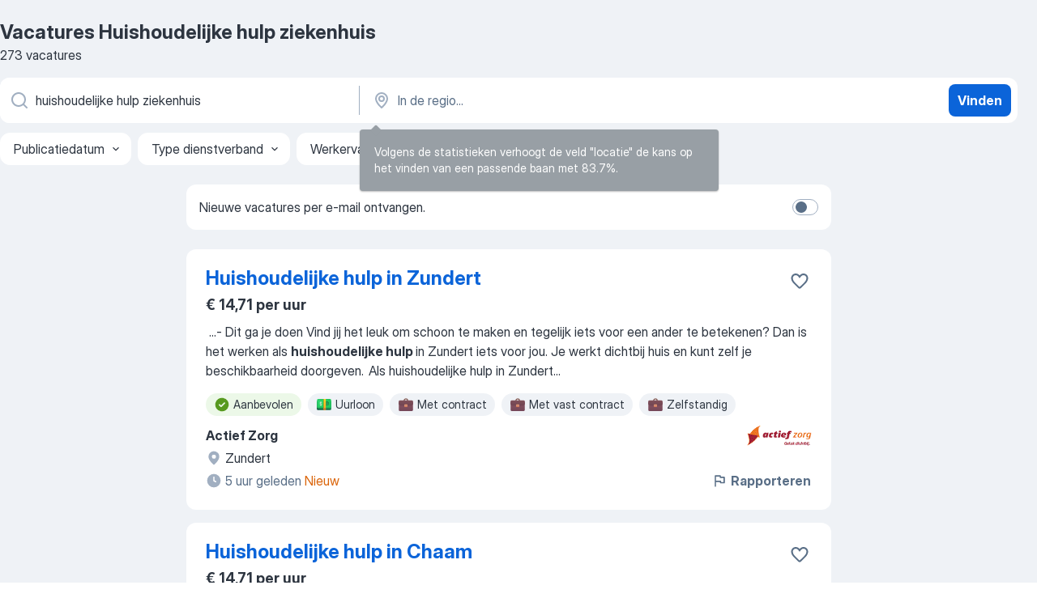

--- FILE ---
content_type: text/html
request_url: https://nl.jooble.org/vacatures-huishoudelijke-hulp-ziekenhuis
body_size: 86861
content:
<!DOCTYPE html><html lang="nl" xmlns="http://www.w3.org/1999/xhtml"><head><meta charset="utf-8"><link data-chunk="app" rel="stylesheet" href="/assets/app.7324e65269e8202330a9.css"><link data-chunk="SERP" rel="stylesheet" href="/assets/SERP.04657a1bc3acf7120258.css"><meta name="viewport" content="width=device-width,initial-scale=1.0,maximum-scale=5" /><meta property="og:site_name" content="Jooble" /><meta property="og:locale" content="nl" /><meta property="og:type" content="website" /><meta name="msvalidate.01" content="4E93DB804C5CCCD5B3AFF7486D4B2757" /><meta name="format-detection" content="telephone=no"><link rel="preconnect" href="https://www.googletagmanager.com" /><link rel="preconnect" href="https://www.google-analytics.com" /><link rel="dns-prefetch" href="https://www.google.com" /><link rel="dns-prefetch" href="https://apis.google.com" /><link rel="dns-prefetch" href="https://connect.facebook.net" /><link rel="dns-prefetch" href="https://www.facebook.com" /><link href="https://data-nl.jooble.org/assets/fonts/inter-display.css" rel="stylesheet"><link href="https://data-nl.jooble.org/assets/fonts/segoe.css" rel="stylesheet"><link rel="apple-touch-icon" href="/assets/images/favicon/ua/apple-touch-icon.png?v=4" /><link rel="apple-touch-icon" sizes="57x57" href="/assets/images/favicon/ua/apple-touch-icon-57x57.png?v=4" /><link rel="apple-touch-icon" sizes="60x60" href="/assets/images/favicon/ua/apple-touch-icon-60x60.png?v=4" /><link rel="apple-touch-icon" sizes="72x72" href="/assets/images/favicon/ua/apple-touch-icon-72x72.png?v=4" /><link rel="apple-touch-icon" sizes="76x76" href="/assets/images/favicon/ua/apple-touch-icon-76x76.png?v=4" /><link rel="apple-touch-icon" sizes="114x114" href="/assets/images/favicon/ua/apple-touch-icon-114x114.png?v=4" /><link rel="apple-touch-icon" sizes="120x120" href="/assets/images/favicon/ua/apple-touch-icon-120x120.png?v=4" /><link rel="apple-touch-icon" sizes="144x144" href="/assets/images/favicon/ua/apple-touch-icon-144x144.png?v=4" /><link rel="apple-touch-icon" sizes="152x152" href="/assets/images/favicon/ua/apple-touch-icon-152x152.png?v=4" /><link rel="apple-touch-icon" sizes="180x180" href="/assets/images/favicon/ua/apple-touch-icon-180x180.png?v=4" /><link rel="icon" type="image/png" sizes="16x16" href="/assets/images/favicon/ua/favicon-16x16.png?v=4"><link rel="icon" type="image/png" sizes="32x32" href="/assets/images/favicon/ua/favicon-32x32.png?v=4"><link rel="icon" type="image/png" sizes="48x48" href="/assets/images/favicon/ua/android-chrome-48x48.png?v=4"><link rel="icon" type="image/png" sizes="96x96" href="/assets/images/favicon/ua/android-chrome-96x96.png?v=4"><link rel="icon" type="image/png" sizes="144x144" href="/assets/images/favicon/ua/android-chrome-144x144.png?v=4"><link rel="icon" type="image/png" sizes="192x192" href="/assets/images/favicon/ua/android-chrome-192x192.png?v=4"><link rel="icon" type="image/png" sizes="194x194" href="/assets/images/favicon/ua/favicon-194x194.png?v=4"><link rel="icon" type="image/png" sizes="256x256" href="/assets/images/favicon/ua/android-chrome-256x256.png?v=4"><link rel="icon" type="image/png" sizes="384x384" href="/assets/images/favicon/ua/android-chrome-384x384.png?v=4"><link rel="icon" type="image/png" sizes="512x512" href="/assets/images/favicon/ua/android-chrome-512x512.png?v=4"><link rel="shortcut icon" type="image/x-icon" href="/assets/images/favicon/ua/favicon-ua.ico?v=4"><link rel="icon" href="/assets/images/favicon/ua/icon.svg?v=4" sizes="any" type="image/svg+xml"><meta name="msapplication-tooltip" content="Jooble"><meta name="msapplication-config" content="/browserconfig.xml"><meta name="msapplication-TileColor" content="#ffffff"><meta name="msapplication-TileImage" content="/assets/images/favicon/ua/mstile-144x144.png?v=4"><meta name="theme-color" content="#ffffff"><meta name="ir-site-verification-token" content="-1337664224"><script type="text/javascript" charset="utf-8">(function(g,o){g[o]=g[o]||function(){(g[o]['q']=g[o]['q']||[]).push(arguments)},g[o]['t']=1*new Date})(window,'_googCsa'); </script><script>!function(){if('PerformanceLongTaskTiming' in window) {var g=window.__tti={e:[]};g.o = new PerformanceObserver(function(l){g.e = g.e.concat(l.getEntries())});g.o.observe({entryTypes:['longtask']})}}();</script><script>!function(){var e,t,n,i,r={passive:!0,capture:!0},a=new Date,o=function(){i=[],t=-1,e=null,f(addEventListener)},c=function(i,r){e||(e=r,t=i,n=new Date,f(removeEventListener),u())},u=function(){if(t>=0&&t<n-a){var r={entryType:"first-input",name:e.type,target:e.target,cancelable:e.cancelable,startTime:e.timeStamp,processingStart:e.timeStamp+t};i.forEach((function(e){e(r)})),i=[]}},s=function(e){if(e.cancelable){var t=(e.timeStamp>1e12?new Date:performance.now())-e.timeStamp;"pointerdown"==e.type?function(e,t){var n=function(){c(e,t),a()},i=function(){a()},a=function(){removeEventListener("pointerup",n,r),removeEventListener("pointercancel",i,r)};addEventListener("pointerup",n,r),addEventListener("pointercancel",i,r)}(t,e):c(t,e)}},f=function(e){["mousedown","keydown","touchstart","pointerdown"].forEach((function(t){return e(t,s,r)}))},p="hidden"===document.visibilityState?0:1/0;addEventListener("visibilitychange",(function e(t){"hidden"===document.visibilityState&&(p=t.timeStamp,removeEventListener("visibilitychange",e,!0))}),!0);o(),self.webVitals={firstInputPolyfill:function(e){i.push(e),u()},resetFirstInputPolyfill:o,get firstHiddenTime(){return p}}}();</script><title data-rh="true">Vacatures - Huishoudelijke hulp ziekenhuis (Dringend!) - Jooble</title><link data-rh="true" rel="canonical" href="https://nl.jooble.org/vacatures-huishoudelijke-hulp-ziekenhuis"/><link data-rh="true" hreflang="nl-NL" rel="alternate" href="https://nl.jooble.org/vacatures-huishoudelijke-hulp-ziekenhuis"/><meta data-rh="true" name="keywords" content="Vacatures Huishoudelijke hulp ziekenhuis, vacatures"/><meta data-rh="true" name="description" content="Vacatures Huishoudelijke hulp ziekenhuis. Zoeken binnen 154.000+ actuele jobs in Nederland en in het buitenland. Snel &amp; eenvoudig. Fulltime baan, parttime baan, tijdelijke baan. Competitief salaris. Informatie over de werkgevers. Werk vinden: Huishoudelijke hulp ziekenhuis - is makkelijk!"/><meta data-rh="true" property="og:image" content="/assets/images/open_graph/og_image.png"/><meta data-rh="true" property="og:url" content="https://nl.jooble.org/vacatures-huishoudelijke-hulp-ziekenhuis"/><meta data-rh="true" property="og:title" content="Vacatures - Huishoudelijke hulp ziekenhuis (Dringend!) - Jooble"/><meta data-rh="true" property="og:description" content="Vacatures Huishoudelijke hulp ziekenhuis. Zoeken binnen 154.000+ actuele jobs in Nederland en in het buitenland. Snel &amp; eenvoudig. Fulltime baan, parttime baan, tijdelijke baan. Competitief salaris. Informatie over de werkgevers. Werk vinden: Huishoudelijke hulp ziekenhuis - is makkelijk!"/><script data-rh="true" type="application/ld+json">{"@context":"https://schema.org","@type":"BreadcrumbList","itemListElement":[[{"@type":"ListItem","position":1,"item":{"@id":"https://nl.jooble.org","name":"Vacatures"}},{"@type":"ListItem","position":2,"item":{"name":"Huishoudelijke hulp ziekenhuis"}}]]}</script><script data-rh="true" type="application/ld+json">{"@context":"https://schema.org","@type":"ItemList","numberOfItems":273,"itemListElement":[[{"@type":"ListItem","position":1,"url":"https://nl.jooble.org/jdp/2130950735793518455"},{"@type":"ListItem","position":2,"url":"https://nl.jooble.org/jdp/-3706223522986375687"},{"@type":"ListItem","position":3,"url":"https://nl.jooble.org/jdp/8510236343336652433"},{"@type":"ListItem","position":4,"url":"https://nl.jooble.org/jdp/5429006069629914657"},{"@type":"ListItem","position":5,"url":"https://nl.jooble.org/jdp/-3304216412294976312"},{"@type":"ListItem","position":6,"url":"https://nl.jooble.org/jdp/-2720396579283471343"},{"@type":"ListItem","position":7,"url":"https://nl.jooble.org/jdp/-5675050001919243918"},{"@type":"ListItem","position":8,"url":"https://nl.jooble.org/jdp/-5224973072522003726"},{"@type":"ListItem","position":9,"url":"https://nl.jooble.org/jdp/-2181122976387851644"},{"@type":"ListItem","position":10,"url":"https://nl.jooble.org/jdp/-4990146477953027404"},{"@type":"ListItem","position":11,"url":"https://nl.jooble.org/jdp/8410395226486753086"},{"@type":"ListItem","position":12,"url":"https://nl.jooble.org/jdp/7880107795565457573"},{"@type":"ListItem","position":13,"url":"https://nl.jooble.org/jdp/-5612431022100248409"},{"@type":"ListItem","position":14,"url":"https://nl.jooble.org/jdp/9136401894639994582"},{"@type":"ListItem","position":15,"url":"https://nl.jooble.org/jdp/-446233840597457392"},{"@type":"ListItem","position":16,"url":"https://nl.jooble.org/jdp/565088618307283933"},{"@type":"ListItem","position":17,"url":"https://nl.jooble.org/jdp/4536975924853995437"},{"@type":"ListItem","position":18,"url":"https://nl.jooble.org/jdp/694481908649504947"},{"@type":"ListItem","position":19,"url":"https://nl.jooble.org/jdp/-4186570848114565873"},{"@type":"ListItem","position":20,"url":"https://nl.jooble.org/jdp/6754436187939736393"},{"@type":"ListItem","position":21,"url":"https://nl.jooble.org/jdp/4341597131188751827"},{"@type":"ListItem","position":22,"url":"https://nl.jooble.org/jdp/848333161240373203"},{"@type":"ListItem","position":23,"url":"https://nl.jooble.org/jdp/4646244416953651585"},{"@type":"ListItem","position":24,"url":"https://nl.jooble.org/jdp/5558449901494447089"},{"@type":"ListItem","position":25,"url":"https://nl.jooble.org/jdp/4862171383347820306"},{"@type":"ListItem","position":26,"url":"https://nl.jooble.org/jdp/-5550237918018738580"},{"@type":"ListItem","position":27,"url":"https://nl.jooble.org/jdp/-2570366695588609550"},{"@type":"ListItem","position":28,"url":"https://nl.jooble.org/jdp/-1096773102546456041"},{"@type":"ListItem","position":29,"url":"https://nl.jooble.org/jdp/-2216755207192102174"},{"@type":"ListItem","position":30,"url":"https://nl.jooble.org/jdp/-371382932311722884"}]]}</script></head><body ondragstart="return false"><div id="app"><div class="zR2N9v"><div class="_1G2nM4"><div></div><div id="serpContainer" class="_0CG45k"><div class="+MdXgT"><header class="VavEB9"><div class="qD9dwK"><h1 class="_518B8Z">Vacatures Huishoudelijke hulp ziekenhuis</h1><div company="p" class="cXVOTD">273 vacatures</div></div><div class=""><form class="CXE+FW" data-test-name="_searchForm"><div class="tXoMlu"><div class="kySr3o EIHqTW"><div class="H-KSNn"><div class="Y6LTZC RKazSn"><div class="_0vIToK"><svg class="BC4g2E abyhUO gexuVd kPZVKg"><use xlink:href="/assets/sprite.1oxueCVBzlo-hocQRlhy.svg#icon-magnifier-usage"></use></svg><input id="input_:R55j8h:" class="_2cXMBT aHpE4r _5sX2B+" placeholder="Ik zoek vacatures..." type="text" spellcheck="false" name="keyword" autoComplete="off" autoCapitalize="off" data-test-name="_searchFormKeywordInput" aria-label="Wat voor functie zoek je?" value="huishoudelijke hulp ziekenhuis"/></div></div></div></div><div class="kySr3o _9+Weu7"><div class="H-KSNn"><div class="Y6LTZC RKazSn"><div class="_0vIToK"><svg class="BC4g2E abyhUO gexuVd kPZVKg"><use xlink:href="/assets/sprite.1oxueCVBzlo-hocQRlhy.svg#icon-map_marker-usage"></use></svg><input id="tbRegion" class="_2cXMBT aHpE4r _5sX2B+" placeholder="In de regio..." type="text" spellcheck="false" name="region" autoComplete="off" autoCapitalize="off" data-test-name="_searchFormRegionInput" aria-label="Voer de stad in waarin je werk zoekt." value=""/></div></div></div></div></div><button type="submit" class="VMdYVt i6dNg1 oUsVL7 xVPKbj ZuTpxY">Vinden</button></form></div><div class="p7hDF8"><div class="apmZrt" data-test-name="_smartTagsFilter" role="region" aria-label="Filters"><button type="button" class="wYznI5"><span class="_1apRDx">Publicatiedatum</span><svg class="KaSFrq DuJhnH GM7Sgs _398Jb4"><use xlink:href="/assets/sprite.1oxueCVBzlo-hocQRlhy.svg#icon-chevron_down-usage"></use></svg></button><button type="button" class="wYznI5"><span class="_1apRDx">Type dienstverband</span><svg class="KaSFrq DuJhnH GM7Sgs _398Jb4"><use xlink:href="/assets/sprite.1oxueCVBzlo-hocQRlhy.svg#icon-chevron_down-usage"></use></svg></button><button type="button" class="wYznI5"><span class="_1apRDx">Werkervaring</span><svg class="KaSFrq DuJhnH GM7Sgs _398Jb4"><use xlink:href="/assets/sprite.1oxueCVBzlo-hocQRlhy.svg#icon-chevron_down-usage"></use></svg></button><button type="button" class="wYznI5"><span class="_1apRDx">Type dienstverband</span><svg class="KaSFrq DuJhnH GM7Sgs _398Jb4"><use xlink:href="/assets/sprite.1oxueCVBzlo-hocQRlhy.svg#icon-chevron_down-usage"></use></svg></button><button type="button" class="wYznI5"><span class="_1apRDx">Salaris</span><svg class="KaSFrq DuJhnH GM7Sgs _398Jb4"><use xlink:href="/assets/sprite.1oxueCVBzlo-hocQRlhy.svg#icon-chevron_down-usage"></use></svg></button></div></div></header><div class="y+s7YY"><div class="Amjssv"><main class="toVmC+" role="main"><div class="NeCPdn" id="topBarContainer"><div class="dKIuea"><div class="pfddcp xPgV1+"><div class="Z7rxKJ"><span class="ahUpuK">Nieuwe vacatures per e-mail ontvangen.</span><div class="rV3P9b H6hBvI RDT4pD seXaaO"><input id="SubscriptionSwitcher" type="checkbox" tabindex="-1" aria-label="SubscriptionSwitcher"/><label for="SubscriptionSwitcher" tabindex="0" role="switch" aria-checked="false" data-focus-target="SubscriptionSwitcher"><span data-switch="pill" data-caption="false"><span data-switch="round"></span></span></label></div></div></div></div></div><div class="bXbgrv" id="serpContent"><div><div class="infinite-scroll-component__outerdiv"><div class="infinite-scroll-component ZbPfXY _serpContentBlock" style="height:auto;overflow:auto;-webkit-overflow-scrolling:touch"><div><ul class="kiBEcn"><li></li><li><div id="2130950735793518455" data-test-name="_jobCard" class="+n4WEb rHG1ci"><div class="_9q4Aij"><h2 class="jA9gFS dUatPc"><a class="_8w9Ce2 tUC4Fj _6i4Nb0 wtCvxI job_card_link" target="_blank" href="https://nl.jooble.org/jdp/2130950735793518455">Huishoudelijke hulp in Zundert</a></h2><div class="_5A-eEY"><div class="Bdpujj"><button type="button" class="ZapzXe _9WpygY XEfYdx JFkX+L vMdXr7 RNbuqd" data-test-name="jobFavoritesButton__2130950735793518455" aria-label="Vacature toevoegen aan favorieten"><span class="H2e2t1 +gVFyQ"><svg class="KaSFrq JAzKjj _0ng4na"><use xlink:href="/assets/sprite.1oxueCVBzlo-hocQRlhy.svg#icon-heart_outline-usage"></use></svg></span></button></div></div></div><div><div class="QZH8mt"><p class="b97WnG">€ 14,71 per uur</p><div class="GEyos4">&nbsp;...<span>- Dit ga je doen 
 Vind jij het leuk om schoon te maken en tegelijk iets voor een ander te betekenen? Dan is het werken als </span><b>huishoudelijke hulp </b><span>in Zundert iets voor jou. Je werkt dichtbij huis en kunt zelf je beschikbaarheid doorgeven. 
 Als huishoudelijke hulp in Zundert</span>...&nbsp;</div><div class="rvi8+s"><div class="tXxXy-"><div data-name="suggested" data-test-name="_highlightedTag" class="K8ZLnh tag fT460t"><svg class="KaSFrq DuJhnH GeatqJ"><use xlink:href="/assets/sprite.1oxueCVBzlo-hocQRlhy.svg#icon-check_match-usage"></use></svg>Aanbevolen</div><div data-name="uurloon" data-test-name="_jobTag" class="K8ZLnh tag _7Amkfs"><div class="uE1IG0" style="background-image:url(/assets/images/tagIconsNew/emoji_dollar_banknote.svg)"></div>Uurloon</div><div data-name="contract" data-test-name="_jobTag" class="K8ZLnh tag _7Amkfs"><div class="uE1IG0" style="background-image:url(/assets/images/tagIconsNew/emoji_briefcase.svg)"></div>Met contract</div><div data-name="vast_contract" data-test-name="_jobTag" class="K8ZLnh tag _7Amkfs"><div class="uE1IG0" style="background-image:url(/assets/images/tagIconsNew/emoji_briefcase.svg)"></div>Met vast contract</div><div data-name="zelfstandig" data-test-name="_jobTag" class="K8ZLnh tag _7Amkfs"><div class="uE1IG0" style="background-image:url(/assets/images/tagIconsNew/emoji_briefcase.svg)"></div>Zelfstandig</div><div data-name="12_uur_week" data-test-name="_jobTag" class="K8ZLnh tag _7Amkfs"><div class="uE1IG0" style="background-image:url(/assets/images/tagIconsNew/emoji_tear_off_calendar.svg)"></div>12 uur week</div></div></div></div><div class="L4BhzZ wrapper__new_tags_design bLrJMm"><div class="j+648w"><button type="button" class="ZapzXe _9WpygY JFkX+L vMdXr7 _9ofHq7" data-test-name="_reportJobButtonSerp"><span class="H2e2t1 w87w0E"><svg class="KaSFrq xY3sEm _0ng4na cS9jE1"><use xlink:href="/assets/sprite.1oxueCVBzlo-hocQRlhy.svg#icon-flag-usage"></use></svg></span>Rapporteren</button><img src="/css/images/plogo/1322.gif" class="yUFQEM" aria-hidden="true" alt="dteCompanyLogo"/></div><div class="E6E0jY"><div class="pXyhD4 VeoRvG"><div class="heru4z"><p class="z6WlhX" data-test-name="_companyName">Actief Zorg</p></div></div><div class="blapLw gj1vO6 fhg31q nxYYVJ" tabindex="-1"><svg class="BC4g2E c6AqqO gexuVd kE3ssB DlQ0Ty icon_gray_soft mdorqd"><use xlink:href="/assets/sprite.1oxueCVBzlo-hocQRlhy.svg#icon-map_marker_filled-usage"></use></svg><div class="caption NTRJBV">Zundert</div></div><div class="blapLw gj1vO6 fhg31q fGYTou"><svg class="BC4g2E c6AqqO gexuVd kE3ssB DlQ0Ty icon_gray_soft jjtReA"><use xlink:href="/assets/sprite.1oxueCVBzlo-hocQRlhy.svg#icon-clock_filled-usage"></use></svg><div class="caption Vk-5Da">5 uur geleden<span class="TJqLwY">Nieuw</span></div></div></div></div></div></div></li><li><div id="-3706223522986375687" data-test-name="_jobCard" class="+n4WEb rHG1ci"><div class="_9q4Aij"><h2 class="jA9gFS dUatPc"><a class="_8w9Ce2 tUC4Fj _6i4Nb0 wtCvxI job_card_link" target="_blank" href="https://nl.jooble.org/jdp/-3706223522986375687">Huishoudelijke hulp in Chaam</a></h2><div class="_5A-eEY"><div class="Bdpujj"><button type="button" class="ZapzXe _9WpygY XEfYdx JFkX+L vMdXr7 RNbuqd" data-test-name="jobFavoritesButton__-3706223522986375687" aria-label="Vacature toevoegen aan favorieten"><span class="H2e2t1 +gVFyQ"><svg class="KaSFrq JAzKjj _0ng4na"><use xlink:href="/assets/sprite.1oxueCVBzlo-hocQRlhy.svg#icon-heart_outline-usage"></use></svg></span></button></div></div></div><div><div class="QZH8mt"><p class="b97WnG">€ 14,71 per uur</p><div class="GEyos4">&nbsp;...<span>- Dit ga je doen 
 Vind jij het leuk om schoon te maken en tegelijk iets voor een ander te betekenen? Dan is het werken als </span><b>huishoudelijke hulp </b><span>in Chaam iets voor jou. Je werkt dichtbij huis en kunt zelf je beschikbaarheid doorgeven. 
 Als huishoudelijke hulp in Chaam</span>...&nbsp;</div><div class="rvi8+s"><div class="tXxXy-"><div data-name="suggested" data-test-name="_highlightedTag" class="K8ZLnh tag fT460t"><svg class="KaSFrq DuJhnH GeatqJ"><use xlink:href="/assets/sprite.1oxueCVBzlo-hocQRlhy.svg#icon-check_match-usage"></use></svg>Aanbevolen</div><div data-name="uurloon" data-test-name="_jobTag" class="K8ZLnh tag _7Amkfs"><div class="uE1IG0" style="background-image:url(/assets/images/tagIconsNew/emoji_dollar_banknote.svg)"></div>Uurloon</div><div data-name="contract" data-test-name="_jobTag" class="K8ZLnh tag _7Amkfs"><div class="uE1IG0" style="background-image:url(/assets/images/tagIconsNew/emoji_briefcase.svg)"></div>Met contract</div><div data-name="vast_contract" data-test-name="_jobTag" class="K8ZLnh tag _7Amkfs"><div class="uE1IG0" style="background-image:url(/assets/images/tagIconsNew/emoji_briefcase.svg)"></div>Met vast contract</div><div data-name="zelfstandig" data-test-name="_jobTag" class="K8ZLnh tag _7Amkfs"><div class="uE1IG0" style="background-image:url(/assets/images/tagIconsNew/emoji_briefcase.svg)"></div>Zelfstandig</div></div></div></div><div class="L4BhzZ wrapper__new_tags_design bLrJMm"><div class="j+648w"><button type="button" class="ZapzXe _9WpygY JFkX+L vMdXr7 _9ofHq7" data-test-name="_reportJobButtonSerp"><span class="H2e2t1 w87w0E"><svg class="KaSFrq xY3sEm _0ng4na cS9jE1"><use xlink:href="/assets/sprite.1oxueCVBzlo-hocQRlhy.svg#icon-flag-usage"></use></svg></span>Rapporteren</button><img src="/css/images/plogo/1322.gif" class="yUFQEM" aria-hidden="true" alt="dteCompanyLogo"/></div><div class="E6E0jY"><div class="pXyhD4 VeoRvG"><div class="heru4z"><p class="z6WlhX" data-test-name="_companyName">Actief Zorg</p></div></div><div class="blapLw gj1vO6 fhg31q nxYYVJ" tabindex="-1"><svg class="BC4g2E c6AqqO gexuVd kE3ssB DlQ0Ty icon_gray_soft mdorqd"><use xlink:href="/assets/sprite.1oxueCVBzlo-hocQRlhy.svg#icon-map_marker_filled-usage"></use></svg><div class="caption NTRJBV">Chaam</div></div><div class="blapLw gj1vO6 fhg31q fGYTou"><svg class="BC4g2E c6AqqO gexuVd kE3ssB DlQ0Ty icon_gray_soft jjtReA"><use xlink:href="/assets/sprite.1oxueCVBzlo-hocQRlhy.svg#icon-clock_filled-usage"></use></svg><div class="caption Vk-5Da">5 uur geleden<span class="TJqLwY">Nieuw</span></div></div></div></div></div></div></li><li><div id="8510236343336652433" data-test-name="_jobCard" class="+n4WEb rHG1ci"><div class="_9q4Aij"><h2 class="jA9gFS dUatPc"><a class="_8w9Ce2 tUC4Fj _6i4Nb0 wtCvxI job_card_link" target="_blank" href="https://nl.jooble.org/jdp/8510236343336652433">Huishoudelijke hulp in Leende</a></h2><div class="_5A-eEY"><div class="Bdpujj"><button type="button" class="ZapzXe _9WpygY XEfYdx JFkX+L vMdXr7 RNbuqd" data-test-name="jobFavoritesButton__8510236343336652433" aria-label="Vacature toevoegen aan favorieten"><span class="H2e2t1 +gVFyQ"><svg class="KaSFrq JAzKjj _0ng4na"><use xlink:href="/assets/sprite.1oxueCVBzlo-hocQRlhy.svg#icon-heart_outline-usage"></use></svg></span></button></div></div></div><div><div class="QZH8mt"><p class="b97WnG">€ 14,71 per uur</p><div class="GEyos4">&nbsp;...<span>- Dit ga je doen 
 Vind jij het leuk om schoon te maken en tegelijk iets voor een ander te betekenen? Dan is het werken als </span><b>huishoudelijke hulp </b><span>in Leende iets voor jou. Je werkt dichtbij huis en kunt zelf je beschikbaarheid doorgeven. 
 Als huishoudelijke hulp in Leende</span>...&nbsp;</div><div class="rvi8+s"><div class="tXxXy-"><div data-name="suggested" data-test-name="_highlightedTag" class="K8ZLnh tag fT460t"><svg class="KaSFrq DuJhnH GeatqJ"><use xlink:href="/assets/sprite.1oxueCVBzlo-hocQRlhy.svg#icon-check_match-usage"></use></svg>Aanbevolen</div><div data-name="uurloon" data-test-name="_jobTag" class="K8ZLnh tag _7Amkfs"><div class="uE1IG0" style="background-image:url(/assets/images/tagIconsNew/emoji_dollar_banknote.svg)"></div>Uurloon</div><div data-name="contract" data-test-name="_jobTag" class="K8ZLnh tag _7Amkfs"><div class="uE1IG0" style="background-image:url(/assets/images/tagIconsNew/emoji_briefcase.svg)"></div>Met contract</div><div data-name="vast_contract" data-test-name="_jobTag" class="K8ZLnh tag _7Amkfs"><div class="uE1IG0" style="background-image:url(/assets/images/tagIconsNew/emoji_briefcase.svg)"></div>Met vast contract</div><div data-name="zelfstandig" data-test-name="_jobTag" class="K8ZLnh tag _7Amkfs"><div class="uE1IG0" style="background-image:url(/assets/images/tagIconsNew/emoji_briefcase.svg)"></div>Zelfstandig</div></div></div></div><div class="L4BhzZ wrapper__new_tags_design bLrJMm"><div class="j+648w"><button type="button" class="ZapzXe _9WpygY JFkX+L vMdXr7 _9ofHq7" data-test-name="_reportJobButtonSerp"><span class="H2e2t1 w87w0E"><svg class="KaSFrq xY3sEm _0ng4na cS9jE1"><use xlink:href="/assets/sprite.1oxueCVBzlo-hocQRlhy.svg#icon-flag-usage"></use></svg></span>Rapporteren</button><img src="/css/images/plogo/1322.gif" class="yUFQEM" aria-hidden="true" alt="dteCompanyLogo"/></div><div class="E6E0jY"><div class="pXyhD4 VeoRvG"><div class="heru4z"><p class="z6WlhX" data-test-name="_companyName">Actief Zorg</p></div></div><div class="blapLw gj1vO6 fhg31q nxYYVJ" tabindex="-1"><svg class="BC4g2E c6AqqO gexuVd kE3ssB DlQ0Ty icon_gray_soft mdorqd"><use xlink:href="/assets/sprite.1oxueCVBzlo-hocQRlhy.svg#icon-map_marker_filled-usage"></use></svg><div class="caption NTRJBV">Leende</div></div><div class="blapLw gj1vO6 fhg31q fGYTou"><svg class="BC4g2E c6AqqO gexuVd kE3ssB DlQ0Ty icon_gray_soft jjtReA"><use xlink:href="/assets/sprite.1oxueCVBzlo-hocQRlhy.svg#icon-clock_filled-usage"></use></svg><div class="caption Vk-5Da">5 uur geleden<span class="TJqLwY">Nieuw</span></div></div></div></div></div></div></li><li><div id="5429006069629914657" data-test-name="_jobCard" class="+n4WEb rHG1ci"><div class="_9q4Aij"><h2 class="jA9gFS dUatPc"><a class="_8w9Ce2 tUC4Fj _6i4Nb0 wtCvxI job_card_link" target="_blank" href="https://nl.jooble.org/jdp/5429006069629914657">Huishoudelijk medewerker team avond</a></h2><div class="_5A-eEY"><div class="Bdpujj"><button type="button" class="ZapzXe _9WpygY XEfYdx JFkX+L vMdXr7 RNbuqd" data-test-name="jobFavoritesButton__5429006069629914657" aria-label="Vacature toevoegen aan favorieten"><span class="H2e2t1 +gVFyQ"><svg class="KaSFrq JAzKjj _0ng4na"><use xlink:href="/assets/sprite.1oxueCVBzlo-hocQRlhy.svg#icon-heart_outline-usage"></use></svg></span></button></div></div></div><div><div class="QZH8mt"><p class="b97WnG">€ 2.578 - € 3.002 per maand</p><div class="GEyos4">&nbsp;...<span>jij er ’s avonds voor dat alles er netjes en schoon uitziet in </span><b>ziekenhuis </b><span>De Honte?  En ben je op zoek naar een vaste baan in de</span>...&nbsp;&nbsp;...<span>ZorgSaam Ziekenhuis Zeeuws-Vlaanderen zoekt een nieuwe collega!
 </span><b>Huishoudelijk </b><span>Medewerker team Avond 
(Terneuzen, 15 uur per week) 
  Jouw</span>...&nbsp;</div><div class="rvi8+s"><div class="tXxXy-"><div data-name="suggested" data-test-name="_highlightedTag" class="K8ZLnh tag fT460t"><svg class="KaSFrq DuJhnH GeatqJ"><use xlink:href="/assets/sprite.1oxueCVBzlo-hocQRlhy.svg#icon-check_match-usage"></use></svg>Aanbevolen</div><div data-name="stage" data-test-name="_jobTag" class="K8ZLnh tag _7Amkfs"><div class="uE1IG0" style="background-image:url(/assets/images/tagIconsNew/emoji_briefcase.svg)"></div>Stage</div><div data-name="tijdelijk_werk" data-test-name="_jobTag" class="K8ZLnh tag _7Amkfs"><div class="uE1IG0" style="background-image:url(/assets/images/tagIconsNew/emoji_briefcase.svg)"></div>Tijdelijk</div><div data-name="vast_contract" data-test-name="_jobTag" class="K8ZLnh tag _7Amkfs"><div class="uE1IG0" style="background-image:url(/assets/images/tagIconsNew/emoji_briefcase.svg)"></div>Met vast contract</div><div data-name="zelfstandig" data-test-name="_jobTag" class="K8ZLnh tag _7Amkfs"><div class="uE1IG0" style="background-image:url(/assets/images/tagIconsNew/emoji_briefcase.svg)"></div>Zelfstandig</div><div data-name="voor_3_maanden" data-test-name="_jobTag" class="K8ZLnh tag _7Amkfs"><div class="uE1IG0" style="background-image:url(/assets/images/tagIconsNew/emoji_round_pushpin.svg)"></div>Voor 3 maanden</div><div data-name="avonddienst" data-test-name="_jobTag" class="K8ZLnh tag _7Amkfs"><div class="uE1IG0" style="background-image:url(/assets/images/tagIconsNew/emoji_tear_off_calendar.svg)"></div>Avonddienst</div></div></div></div><div class="L4BhzZ wrapper__new_tags_design bLrJMm"><div class="j+648w"><button type="button" class="ZapzXe _9WpygY JFkX+L vMdXr7 _9ofHq7" data-test-name="_reportJobButtonSerp"><span class="H2e2t1 w87w0E"><svg class="KaSFrq xY3sEm _0ng4na cS9jE1"><use xlink:href="/assets/sprite.1oxueCVBzlo-hocQRlhy.svg#icon-flag-usage"></use></svg></span>Rapporteren</button></div><div class="E6E0jY"><div class="pXyhD4 VeoRvG"><div class="heru4z"><p class="z6WlhX" data-test-name="_companyName">ZorgSaam Zorggroep Zeeuws-Vlaa</p></div></div><div class="blapLw gj1vO6 fhg31q nxYYVJ" tabindex="-1"><svg class="BC4g2E c6AqqO gexuVd kE3ssB DlQ0Ty icon_gray_soft mdorqd"><use xlink:href="/assets/sprite.1oxueCVBzlo-hocQRlhy.svg#icon-map_marker_filled-usage"></use></svg><div class="caption NTRJBV">Terneuzen</div></div><div class="blapLw gj1vO6 fhg31q fGYTou"><svg class="BC4g2E c6AqqO gexuVd kE3ssB DlQ0Ty icon_gray_soft jjtReA"><use xlink:href="/assets/sprite.1oxueCVBzlo-hocQRlhy.svg#icon-clock_filled-usage"></use></svg><div class="caption Vk-5Da">2 dagen geleden</div></div></div></div></div></div></li><li><div id="-3304216412294976312" data-test-name="_jobCard" class="+n4WEb rHG1ci"><div class="_9q4Aij"><h2 class="jA9gFS dUatPc"><a class="_8w9Ce2 tUC4Fj _6i4Nb0 wtCvxI job_card_link" target="_blank" href="https://nl.jooble.org/jdp/-3304216412294976312">Huishoudelijk Medewerker team Hoog Risico</a></h2><div class="_5A-eEY"><div class="Bdpujj"><button type="button" class="ZapzXe _9WpygY XEfYdx JFkX+L vMdXr7 RNbuqd" data-test-name="jobFavoritesButton__-3304216412294976312" aria-label="Vacature toevoegen aan favorieten"><span class="H2e2t1 +gVFyQ"><svg class="KaSFrq JAzKjj _0ng4na"><use xlink:href="/assets/sprite.1oxueCVBzlo-hocQRlhy.svg#icon-heart_outline-usage"></use></svg></span></button></div></div></div><div><div class="QZH8mt"><p class="b97WnG">€ 2.578 - € 3.002 per maand</p><div class="GEyos4">&nbsp;...<span>belangrijke ruimtes spik en span zijn? Dankzij jouw inzet kunnen patiënten rekenen op goede zorg!
 ZorgSaam </span><b>Ziekenhuis </b><span>Zeeuws-Vlaanderen zoekt een nieuwe collega!
 </span><b>Huishoudelijk </b><span>medewerker team Hoog Risico 
(Terneuzen, 20 uur per week)

 Jouw werkplek 
 Als huishoudelijk</span>...&nbsp;</div><div class="rvi8+s"><div class="tXxXy-"><div data-name="suggested" data-test-name="_highlightedTag" class="K8ZLnh tag fT460t"><svg class="KaSFrq DuJhnH GeatqJ"><use xlink:href="/assets/sprite.1oxueCVBzlo-hocQRlhy.svg#icon-check_match-usage"></use></svg>Aanbevolen</div><div data-name="stage" data-test-name="_jobTag" class="K8ZLnh tag _7Amkfs"><div class="uE1IG0" style="background-image:url(/assets/images/tagIconsNew/emoji_briefcase.svg)"></div>Stage</div><div data-name="tijdelijk_werk" data-test-name="_jobTag" class="K8ZLnh tag _7Amkfs"><div class="uE1IG0" style="background-image:url(/assets/images/tagIconsNew/emoji_briefcase.svg)"></div>Tijdelijk</div><div data-name="zelfstandig" data-test-name="_jobTag" class="K8ZLnh tag _7Amkfs"><div class="uE1IG0" style="background-image:url(/assets/images/tagIconsNew/emoji_briefcase.svg)"></div>Zelfstandig</div><div data-name="voor_3_maanden" data-test-name="_jobTag" class="K8ZLnh tag _7Amkfs"><div class="uE1IG0" style="background-image:url(/assets/images/tagIconsNew/emoji_round_pushpin.svg)"></div>Voor 3 maanden</div><div data-name="avonddienst" data-test-name="_jobTag" class="K8ZLnh tag _7Amkfs"><div class="uE1IG0" style="background-image:url(/assets/images/tagIconsNew/emoji_tear_off_calendar.svg)"></div>Avonddienst</div><div data-name="20_uur_per_week" data-test-name="_jobTag" class="K8ZLnh tag _7Amkfs"><div class="uE1IG0" style="background-image:url(/assets/images/tagIconsNew/emoji_tear_off_calendar.svg)"></div>20 uur week</div></div></div></div><div class="L4BhzZ wrapper__new_tags_design bLrJMm"><div class="j+648w"><button type="button" class="ZapzXe _9WpygY JFkX+L vMdXr7 _9ofHq7" data-test-name="_reportJobButtonSerp"><span class="H2e2t1 w87w0E"><svg class="KaSFrq xY3sEm _0ng4na cS9jE1"><use xlink:href="/assets/sprite.1oxueCVBzlo-hocQRlhy.svg#icon-flag-usage"></use></svg></span>Rapporteren</button><img src="/css/images/plogo/1357.gif" class="yUFQEM" aria-hidden="true" alt="dteCompanyLogo"/></div><div class="E6E0jY"><div class="pXyhD4 VeoRvG"><div class="heru4z"><p class="z6WlhX" data-test-name="_companyName">ZorgSaam Zorggroep Zeeuws-Vlaanderen - De Honte</p></div></div><div class="blapLw gj1vO6 fhg31q nxYYVJ" tabindex="-1"><svg class="BC4g2E c6AqqO gexuVd kE3ssB DlQ0Ty icon_gray_soft mdorqd"><use xlink:href="/assets/sprite.1oxueCVBzlo-hocQRlhy.svg#icon-map_marker_filled-usage"></use></svg><div class="caption NTRJBV">Terneuzen</div></div><div class="blapLw gj1vO6 fhg31q fGYTou"><svg class="BC4g2E c6AqqO gexuVd kE3ssB DlQ0Ty icon_gray_soft jjtReA"><use xlink:href="/assets/sprite.1oxueCVBzlo-hocQRlhy.svg#icon-clock_filled-usage"></use></svg><div class="caption Vk-5Da">3 dagen geleden</div></div></div></div></div></div></li><li><div id="-2720396579283471343" data-test-name="_jobCard" class="+n4WEb rHG1ci"><div class="_9q4Aij"><h2 class="jA9gFS dUatPc"><a class="_8w9Ce2 tUC4Fj _6i4Nb0 wtCvxI job_card_link" target="_blank" href="https://nl.jooble.org/jdp/-2720396579283471343">Huishoudelijke Hulp Haaksbergen</a></h2><div class="_5A-eEY"><div class="Bdpujj"><button type="button" class="ZapzXe _9WpygY XEfYdx JFkX+L vMdXr7 RNbuqd" data-test-name="jobFavoritesButton__-2720396579283471343" aria-label="Vacature toevoegen aan favorieten"><span class="H2e2t1 +gVFyQ"><svg class="KaSFrq JAzKjj _0ng4na"><use xlink:href="/assets/sprite.1oxueCVBzlo-hocQRlhy.svg#icon-heart_outline-usage"></use></svg></span></button></div></div></div><div><div class="QZH8mt"><p class="b97WnG">€ 14,56 - € 17,65 per uur</p><div class="GEyos4">&nbsp;...<span>Functieomschrijving 
 Als </span><b>hulp </b><span>in de huishouding bij Aster Zorg zorg jij voor een schoon en opgeruimd huis bij jouw cliënten in</span>...&nbsp;&nbsp;...<span>zelf de dagen en tijden waarop je beschikbaar bent. Werken als </span><b>huishoudelijk </b><span>medewerker is daarom heel goed te combineren met de dingen in</span>...&nbsp;</div><div class="rvi8+s"><div class="tXxXy-"><div data-name="suggested" data-test-name="_highlightedTag" class="K8ZLnh tag fT460t"><svg class="KaSFrq DuJhnH GeatqJ"><use xlink:href="/assets/sprite.1oxueCVBzlo-hocQRlhy.svg#icon-check_match-usage"></use></svg>Aanbevolen</div><div data-name="uurloon" data-test-name="_jobTag" class="K8ZLnh tag _7Amkfs"><div class="uE1IG0" style="background-image:url(/assets/images/tagIconsNew/emoji_dollar_banknote.svg)"></div>Uurloon</div><div data-name="contract" data-test-name="_jobTag" class="K8ZLnh tag _7Amkfs"><div class="uE1IG0" style="background-image:url(/assets/images/tagIconsNew/emoji_briefcase.svg)"></div>Met contract</div><div data-name="langdurig" data-test-name="_jobTag" class="K8ZLnh tag _7Amkfs"><div class="uE1IG0" style="background-image:url(/assets/images/tagIconsNew/emoji_briefcase.svg)"></div>Langdurig</div><div data-name="zelfstandig" data-test-name="_jobTag" class="K8ZLnh tag _7Amkfs"><div class="uE1IG0" style="background-image:url(/assets/images/tagIconsNew/emoji_briefcase.svg)"></div>Zelfstandig</div><div data-name="24_uur_week" data-test-name="_jobTag" class="K8ZLnh tag _7Amkfs"><div class="uE1IG0" style="background-image:url(/assets/images/tagIconsNew/emoji_tear_off_calendar.svg)"></div>24 uur week</div></div></div></div><div class="L4BhzZ wrapper__new_tags_design bLrJMm"><div class="j+648w"><button type="button" class="ZapzXe _9WpygY JFkX+L vMdXr7 _9ofHq7" data-test-name="_reportJobButtonSerp"><span class="H2e2t1 w87w0E"><svg class="KaSFrq xY3sEm _0ng4na cS9jE1"><use xlink:href="/assets/sprite.1oxueCVBzlo-hocQRlhy.svg#icon-flag-usage"></use></svg></span>Rapporteren</button></div><div class="E6E0jY"><div class="blapLw gj1vO6 fhg31q nxYYVJ" tabindex="-1"><svg class="BC4g2E c6AqqO gexuVd kE3ssB DlQ0Ty icon_gray_soft mdorqd"><use xlink:href="/assets/sprite.1oxueCVBzlo-hocQRlhy.svg#icon-map_marker_filled-usage"></use></svg><div class="caption NTRJBV">Haaksbergen</div></div><div class="blapLw gj1vO6 fhg31q fGYTou"><svg class="BC4g2E c6AqqO gexuVd kE3ssB DlQ0Ty icon_gray_soft jjtReA"><use xlink:href="/assets/sprite.1oxueCVBzlo-hocQRlhy.svg#icon-clock_filled-usage"></use></svg><div class="caption Vk-5Da">2 maanden geleden</div></div></div></div></div></div></li><li><div id="-5675050001919243918" data-test-name="_jobCard" class="+n4WEb rHG1ci"><div class="_9q4Aij"><h2 class="jA9gFS dUatPc"><a class="_8w9Ce2 tUC4Fj _6i4Nb0 wtCvxI job_card_link" target="_blank" href="https://nl.jooble.org/jdp/-5675050001919243918">Huishoudelijke hulp</a></h2><div class="_5A-eEY"><div class="Bdpujj"><button type="button" class="ZapzXe _9WpygY XEfYdx JFkX+L vMdXr7 RNbuqd" data-test-name="jobFavoritesButton__-5675050001919243918" aria-label="Vacature toevoegen aan favorieten"><span class="H2e2t1 +gVFyQ"><svg class="KaSFrq JAzKjj _0ng4na"><use xlink:href="/assets/sprite.1oxueCVBzlo-hocQRlhy.svg#icon-heart_outline-usage"></use></svg></span></button></div></div></div><div><div class="QZH8mt"><p class="b97WnG">€ 14,56 - € 17,65 per uur</p><div class="GEyos4">&nbsp;...<span>basis van jouw beschikbaarheid 
 Als thuishulp in Lage zwaluwe zorg jij voor een aangenaam thuis voor jouw cliënten. Je geeft </span><b>huishoudelijke hulp </b><span>bij jou in de buurt. Op tijden die jou uitkomen. Dat kan op maandag tot en met vrijdag, tussen 8.30 en 17.00 uur. Je verdient</span>...&nbsp;</div><div class="rvi8+s"><div class="tXxXy-"><div data-name="suggested" data-test-name="_highlightedTag" class="K8ZLnh tag fT460t"><svg class="KaSFrq DuJhnH GeatqJ"><use xlink:href="/assets/sprite.1oxueCVBzlo-hocQRlhy.svg#icon-check_match-usage"></use></svg>Aanbevolen</div><div data-name="uurloon" data-test-name="_jobTag" class="K8ZLnh tag _7Amkfs"><div class="uE1IG0" style="background-image:url(/assets/images/tagIconsNew/emoji_dollar_banknote.svg)"></div>Uurloon</div><div data-name="bijverdienste" data-test-name="_jobTag" class="K8ZLnh tag _7Amkfs"><div class="uE1IG0" style="background-image:url(/assets/images/tagIconsNew/emoji_briefcase.svg)"></div>Bijbaan</div><div data-name="contract" data-test-name="_jobTag" class="K8ZLnh tag _7Amkfs"><div class="uE1IG0" style="background-image:url(/assets/images/tagIconsNew/emoji_briefcase.svg)"></div>Met contract</div><div data-name="parttime_baan" data-test-name="_jobTag" class="K8ZLnh tag _7Amkfs"><div class="uE1IG0" style="background-image:url(/assets/images/tagIconsNew/emoji_briefcase.svg)"></div>Parttime</div><div data-name="vast_contract" data-test-name="_jobTag" class="K8ZLnh tag _7Amkfs"><div class="uE1IG0" style="background-image:url(/assets/images/tagIconsNew/emoji_briefcase.svg)"></div>Met vast contract</div><div data-name="zelfstandig" data-test-name="_jobTag" class="K8ZLnh tag _7Amkfs"><div class="uE1IG0" style="background-image:url(/assets/images/tagIconsNew/emoji_briefcase.svg)"></div>Zelfstandig</div><div data-name="zzp" data-test-name="_jobTag" class="K8ZLnh tag _7Amkfs"><div class="uE1IG0" style="background-image:url(/assets/images/tagIconsNew/emoji_briefcase.svg)"></div>ZZP</div><div data-name="maandag_tot_vrijdag" data-test-name="_jobTag" class="K8ZLnh tag _7Amkfs"><div class="uE1IG0" style="background-image:url(/assets/images/tagIconsNew/emoji_tear_off_calendar.svg)"></div>Maandag tot vrijdag</div></div></div></div><div class="L4BhzZ wrapper__new_tags_design bLrJMm"><div class="j+648w"><button type="button" class="ZapzXe _9WpygY JFkX+L vMdXr7 _9ofHq7" data-test-name="_reportJobButtonSerp"><span class="H2e2t1 w87w0E"><svg class="KaSFrq xY3sEm _0ng4na cS9jE1"><use xlink:href="/assets/sprite.1oxueCVBzlo-hocQRlhy.svg#icon-flag-usage"></use></svg></span>Rapporteren</button></div><div class="E6E0jY"><div class="blapLw gj1vO6 fhg31q nxYYVJ" tabindex="-1"><svg class="BC4g2E c6AqqO gexuVd kE3ssB DlQ0Ty icon_gray_soft mdorqd"><use xlink:href="/assets/sprite.1oxueCVBzlo-hocQRlhy.svg#icon-map_marker_filled-usage"></use></svg><div class="caption NTRJBV">Lage Zwaluwe</div></div><div class="blapLw gj1vO6 fhg31q fGYTou"><svg class="BC4g2E c6AqqO gexuVd kE3ssB DlQ0Ty icon_gray_soft jjtReA"><use xlink:href="/assets/sprite.1oxueCVBzlo-hocQRlhy.svg#icon-clock_filled-usage"></use></svg><div class="caption Vk-5Da">2 maanden geleden</div></div></div></div></div></div></li><li><div class="li6YgU" style="--ew-button-color:#F7F6F2;--ew-button-background-color:#014EFE"></div></li><li></li><li><div id="-5224973072522003726" data-test-name="_jobCard" class="+n4WEb rHG1ci"><div class="_9q4Aij"><h2 class="jA9gFS dUatPc"><a class="_8w9Ce2 tUC4Fj _6i4Nb0 wtCvxI job_card_link" target="_blank" href="https://nl.jooble.org/jdp/-5224973072522003726">Huishoudelijke hulp</a></h2><div class="_5A-eEY"><div class="Bdpujj"><button type="button" class="ZapzXe _9WpygY XEfYdx JFkX+L vMdXr7 RNbuqd" data-test-name="jobFavoritesButton__-5224973072522003726" aria-label="Vacature toevoegen aan favorieten"><span class="H2e2t1 +gVFyQ"><svg class="KaSFrq JAzKjj _0ng4na"><use xlink:href="/assets/sprite.1oxueCVBzlo-hocQRlhy.svg#icon-heart_outline-usage"></use></svg></span></button></div></div></div><div><div class="QZH8mt"><p class="b97WnG">€ 14,56 - € 17,65 per uur</p><div class="GEyos4">&nbsp;...<span>beschikbaarheid 
 Als thuishulp in  Molenhoek / Mook / Malden  zorg jij voor een aangenaam thuis voor jouw cliënten. Je geeft </span><b>huishoudelijke hulp </b><span>bij jou in de buurt. Op tijden die jou uitkomen. Dat kan op maandag tot en met vrijdag, tussen 8.30 en 17.00 uur. Je verdient</span>...&nbsp;</div><div class="rvi8+s"><div class="tXxXy-"><div data-name="suggested" data-test-name="_highlightedTag" class="K8ZLnh tag fT460t"><svg class="KaSFrq DuJhnH GeatqJ"><use xlink:href="/assets/sprite.1oxueCVBzlo-hocQRlhy.svg#icon-check_match-usage"></use></svg>Aanbevolen</div><div data-name="uurloon" data-test-name="_jobTag" class="K8ZLnh tag _7Amkfs"><div class="uE1IG0" style="background-image:url(/assets/images/tagIconsNew/emoji_dollar_banknote.svg)"></div>Uurloon</div><div data-name="bijverdienste" data-test-name="_jobTag" class="K8ZLnh tag _7Amkfs"><div class="uE1IG0" style="background-image:url(/assets/images/tagIconsNew/emoji_briefcase.svg)"></div>Bijbaan</div><div data-name="contract" data-test-name="_jobTag" class="K8ZLnh tag _7Amkfs"><div class="uE1IG0" style="background-image:url(/assets/images/tagIconsNew/emoji_briefcase.svg)"></div>Met contract</div><div data-name="parttime_baan" data-test-name="_jobTag" class="K8ZLnh tag _7Amkfs"><div class="uE1IG0" style="background-image:url(/assets/images/tagIconsNew/emoji_briefcase.svg)"></div>Parttime</div><div data-name="vast_contract" data-test-name="_jobTag" class="K8ZLnh tag _7Amkfs"><div class="uE1IG0" style="background-image:url(/assets/images/tagIconsNew/emoji_briefcase.svg)"></div>Met vast contract</div><div data-name="zelfstandig" data-test-name="_jobTag" class="K8ZLnh tag _7Amkfs"><div class="uE1IG0" style="background-image:url(/assets/images/tagIconsNew/emoji_briefcase.svg)"></div>Zelfstandig</div><div data-name="maandag_tot_vrijdag" data-test-name="_jobTag" class="K8ZLnh tag _7Amkfs"><div class="uE1IG0" style="background-image:url(/assets/images/tagIconsNew/emoji_tear_off_calendar.svg)"></div>Maandag tot vrijdag</div></div></div></div><div class="L4BhzZ wrapper__new_tags_design bLrJMm"><div class="j+648w"><button type="button" class="ZapzXe _9WpygY JFkX+L vMdXr7 _9ofHq7" data-test-name="_reportJobButtonSerp"><span class="H2e2t1 w87w0E"><svg class="KaSFrq xY3sEm _0ng4na cS9jE1"><use xlink:href="/assets/sprite.1oxueCVBzlo-hocQRlhy.svg#icon-flag-usage"></use></svg></span>Rapporteren</button></div><div class="E6E0jY"><div class="blapLw gj1vO6 fhg31q nxYYVJ" tabindex="-1"><svg class="BC4g2E c6AqqO gexuVd kE3ssB DlQ0Ty icon_gray_soft mdorqd"><use xlink:href="/assets/sprite.1oxueCVBzlo-hocQRlhy.svg#icon-map_marker_filled-usage"></use></svg><div class="caption NTRJBV">Molenhoek</div></div><div class="blapLw gj1vO6 fhg31q fGYTou"><svg class="BC4g2E c6AqqO gexuVd kE3ssB DlQ0Ty icon_gray_soft jjtReA"><use xlink:href="/assets/sprite.1oxueCVBzlo-hocQRlhy.svg#icon-clock_filled-usage"></use></svg><div class="caption Vk-5Da">maand geleden</div></div></div></div></div></div></li><li><div id="-2181122976387851644" data-test-name="_jobCard" class="+n4WEb rHG1ci"><div class="_9q4Aij"><h2 class="jA9gFS dUatPc"><a class="_8w9Ce2 tUC4Fj _6i4Nb0 wtCvxI job_card_link" target="_blank" href="https://nl.jooble.org/jdp/-2181122976387851644">Huishoudelijke hulp</a></h2><div class="_5A-eEY"><div class="Bdpujj"><button type="button" class="ZapzXe _9WpygY XEfYdx JFkX+L vMdXr7 RNbuqd" data-test-name="jobFavoritesButton__-2181122976387851644" aria-label="Vacature toevoegen aan favorieten"><span class="H2e2t1 +gVFyQ"><svg class="KaSFrq JAzKjj _0ng4na"><use xlink:href="/assets/sprite.1oxueCVBzlo-hocQRlhy.svg#icon-heart_outline-usage"></use></svg></span></button></div></div></div><div><div class="QZH8mt"><p class="b97WnG">€ 14,56 - € 17,65 per uur</p><div class="GEyos4">&nbsp;...<span>basis van jouw beschikbaarheid 
 Als thuishulp in Leiderdorp zorg jij voor een aangenaam thuis voor jouw cliënten. Je geeft </span><b>huishoudelijke hulp </b><span>bij jou in de buurt. Op tijden die jou uitkomen. Dat kan op maandag tot en met vrijdag, tussen 8.30 en 17.00 uur. Je verdient</span>...&nbsp;</div><div class="rvi8+s"><div class="tXxXy-"><div data-name="suggested" data-test-name="_highlightedTag" class="K8ZLnh tag fT460t"><svg class="KaSFrq DuJhnH GeatqJ"><use xlink:href="/assets/sprite.1oxueCVBzlo-hocQRlhy.svg#icon-check_match-usage"></use></svg>Aanbevolen</div><div data-name="uurloon" data-test-name="_jobTag" class="K8ZLnh tag _7Amkfs"><div class="uE1IG0" style="background-image:url(/assets/images/tagIconsNew/emoji_dollar_banknote.svg)"></div>Uurloon</div><div data-name="bijverdienste" data-test-name="_jobTag" class="K8ZLnh tag _7Amkfs"><div class="uE1IG0" style="background-image:url(/assets/images/tagIconsNew/emoji_briefcase.svg)"></div>Bijbaan</div><div data-name="contract" data-test-name="_jobTag" class="K8ZLnh tag _7Amkfs"><div class="uE1IG0" style="background-image:url(/assets/images/tagIconsNew/emoji_briefcase.svg)"></div>Met contract</div><div data-name="parttime_baan" data-test-name="_jobTag" class="K8ZLnh tag _7Amkfs"><div class="uE1IG0" style="background-image:url(/assets/images/tagIconsNew/emoji_briefcase.svg)"></div>Parttime</div><div data-name="vast_contract" data-test-name="_jobTag" class="K8ZLnh tag _7Amkfs"><div class="uE1IG0" style="background-image:url(/assets/images/tagIconsNew/emoji_briefcase.svg)"></div>Met vast contract</div><div data-name="zelfstandig" data-test-name="_jobTag" class="K8ZLnh tag _7Amkfs"><div class="uE1IG0" style="background-image:url(/assets/images/tagIconsNew/emoji_briefcase.svg)"></div>Zelfstandig</div><div data-name="maandag_tot_vrijdag" data-test-name="_jobTag" class="K8ZLnh tag _7Amkfs"><div class="uE1IG0" style="background-image:url(/assets/images/tagIconsNew/emoji_tear_off_calendar.svg)"></div>Maandag tot vrijdag</div></div></div></div><div class="L4BhzZ wrapper__new_tags_design bLrJMm"><div class="j+648w"><button type="button" class="ZapzXe _9WpygY JFkX+L vMdXr7 _9ofHq7" data-test-name="_reportJobButtonSerp"><span class="H2e2t1 w87w0E"><svg class="KaSFrq xY3sEm _0ng4na cS9jE1"><use xlink:href="/assets/sprite.1oxueCVBzlo-hocQRlhy.svg#icon-flag-usage"></use></svg></span>Rapporteren</button></div><div class="E6E0jY"><div class="blapLw gj1vO6 fhg31q nxYYVJ" tabindex="-1"><svg class="BC4g2E c6AqqO gexuVd kE3ssB DlQ0Ty icon_gray_soft mdorqd"><use xlink:href="/assets/sprite.1oxueCVBzlo-hocQRlhy.svg#icon-map_marker_filled-usage"></use></svg><div class="caption NTRJBV">Leiderdorp</div></div><div class="blapLw gj1vO6 fhg31q fGYTou"><svg class="BC4g2E c6AqqO gexuVd kE3ssB DlQ0Ty icon_gray_soft jjtReA"><use xlink:href="/assets/sprite.1oxueCVBzlo-hocQRlhy.svg#icon-clock_filled-usage"></use></svg><div class="caption Vk-5Da">maand geleden</div></div></div></div></div></div></li><li><div id="-4990146477953027404" data-test-name="_jobCard" class="+n4WEb rHG1ci"><div class="_9q4Aij"><h2 class="jA9gFS dUatPc"><a class="_8w9Ce2 tUC4Fj _6i4Nb0 wtCvxI job_card_link" target="_blank" href="https://nl.jooble.org/jdp/-4990146477953027404">Huishoudelijke hulp</a></h2><div class="_5A-eEY"><div class="Bdpujj"><button type="button" class="ZapzXe _9WpygY XEfYdx JFkX+L vMdXr7 RNbuqd" data-test-name="jobFavoritesButton__-4990146477953027404" aria-label="Vacature toevoegen aan favorieten"><span class="H2e2t1 +gVFyQ"><svg class="KaSFrq JAzKjj _0ng4na"><use xlink:href="/assets/sprite.1oxueCVBzlo-hocQRlhy.svg#icon-heart_outline-usage"></use></svg></span></button></div></div></div><div><div class="QZH8mt"><p class="b97WnG">€ 14,71 - € 17,65 per uur</p><div class="GEyos4">&nbsp;...<span>op basis van jouw beschikbaarheid 
 Als thuishulp in Raalte zorg jij voor een aangenaam thuis voor jouw cliënten. Je geeft </span><b>huishoudelijke hulp </b><span>bij jou in de buurt. Op tijden die jou uitkomen. Dat kan op maandag tot en met vrijdag, tussen 8.30 en 17.00 uur. Je verdient</span>...&nbsp;</div><div class="rvi8+s"><div class="tXxXy-"><div data-name="suggested" data-test-name="_highlightedTag" class="K8ZLnh tag fT460t"><svg class="KaSFrq DuJhnH GeatqJ"><use xlink:href="/assets/sprite.1oxueCVBzlo-hocQRlhy.svg#icon-check_match-usage"></use></svg>Aanbevolen</div><div data-name="uurloon" data-test-name="_jobTag" class="K8ZLnh tag _7Amkfs"><div class="uE1IG0" style="background-image:url(/assets/images/tagIconsNew/emoji_dollar_banknote.svg)"></div>Uurloon</div><div data-name="bijverdienste" data-test-name="_jobTag" class="K8ZLnh tag _7Amkfs"><div class="uE1IG0" style="background-image:url(/assets/images/tagIconsNew/emoji_briefcase.svg)"></div>Bijbaan</div><div data-name="contract" data-test-name="_jobTag" class="K8ZLnh tag _7Amkfs"><div class="uE1IG0" style="background-image:url(/assets/images/tagIconsNew/emoji_briefcase.svg)"></div>Met contract</div><div data-name="parttime_baan" data-test-name="_jobTag" class="K8ZLnh tag _7Amkfs"><div class="uE1IG0" style="background-image:url(/assets/images/tagIconsNew/emoji_briefcase.svg)"></div>Parttime</div><div data-name="vast_contract" data-test-name="_jobTag" class="K8ZLnh tag _7Amkfs"><div class="uE1IG0" style="background-image:url(/assets/images/tagIconsNew/emoji_briefcase.svg)"></div>Met vast contract</div><div data-name="zelfstandig" data-test-name="_jobTag" class="K8ZLnh tag _7Amkfs"><div class="uE1IG0" style="background-image:url(/assets/images/tagIconsNew/emoji_briefcase.svg)"></div>Zelfstandig</div><div data-name="maandag_tot_vrijdag" data-test-name="_jobTag" class="K8ZLnh tag _7Amkfs"><div class="uE1IG0" style="background-image:url(/assets/images/tagIconsNew/emoji_tear_off_calendar.svg)"></div>Maandag tot vrijdag</div></div></div></div><div class="L4BhzZ wrapper__new_tags_design bLrJMm"><div class="j+648w"><button type="button" class="ZapzXe _9WpygY JFkX+L vMdXr7 _9ofHq7" data-test-name="_reportJobButtonSerp"><span class="H2e2t1 w87w0E"><svg class="KaSFrq xY3sEm _0ng4na cS9jE1"><use xlink:href="/assets/sprite.1oxueCVBzlo-hocQRlhy.svg#icon-flag-usage"></use></svg></span>Rapporteren</button></div><div class="E6E0jY"><div class="blapLw gj1vO6 fhg31q nxYYVJ" tabindex="-1"><svg class="BC4g2E c6AqqO gexuVd kE3ssB DlQ0Ty icon_gray_soft mdorqd"><use xlink:href="/assets/sprite.1oxueCVBzlo-hocQRlhy.svg#icon-map_marker_filled-usage"></use></svg><div class="caption NTRJBV">Raalte</div></div><div class="blapLw gj1vO6 fhg31q fGYTou"><svg class="BC4g2E c6AqqO gexuVd kE3ssB DlQ0Ty icon_gray_soft jjtReA"><use xlink:href="/assets/sprite.1oxueCVBzlo-hocQRlhy.svg#icon-clock_filled-usage"></use></svg><div class="caption Vk-5Da">28 dagen geleden</div></div></div></div></div></div></li><li><div id="8410395226486753086" data-test-name="_jobCard" class="+n4WEb rHG1ci"><div class="_9q4Aij"><h2 class="jA9gFS dUatPc"><a class="_8w9Ce2 tUC4Fj _6i4Nb0 wtCvxI job_card_link" target="_blank" href="https://nl.jooble.org/jdp/8410395226486753086">Huishoudelijke hulp</a></h2><div class="_5A-eEY"><div class="Bdpujj"><button type="button" class="ZapzXe _9WpygY XEfYdx JFkX+L vMdXr7 RNbuqd" data-test-name="jobFavoritesButton__8410395226486753086" aria-label="Vacature toevoegen aan favorieten"><span class="H2e2t1 +gVFyQ"><svg class="KaSFrq JAzKjj _0ng4na"><use xlink:href="/assets/sprite.1oxueCVBzlo-hocQRlhy.svg#icon-heart_outline-usage"></use></svg></span></button></div></div></div><div><div class="QZH8mt"><p class="b97WnG">€ 2.134,08 per maand</p><div class="GEyos4">&nbsp;...<span>Als </span><b>huishoudelijk hulp </b><span>bij Thuiszorg de Oude Haag vervul je een belangrijke rol in het leven van onze cliënten. Je ondersteunt hen bij het dagelijks huishouden, doet eventueel boodschappen en neemt de tijd voor een kop koffie en een goed gesprek. Je draagt actief bij</span>...&nbsp;</div><div class="rvi8+s"><div class="tXxXy-"><div data-name="suggested" data-test-name="_highlightedTag" class="K8ZLnh tag fT460t"><svg class="KaSFrq DuJhnH GeatqJ"><use xlink:href="/assets/sprite.1oxueCVBzlo-hocQRlhy.svg#icon-check_match-usage"></use></svg>Aanbevolen</div><div data-name="uurloon" data-test-name="_jobTag" class="K8ZLnh tag _7Amkfs"><div class="uE1IG0" style="background-image:url(/assets/images/tagIconsNew/emoji_dollar_banknote.svg)"></div>Uurloon</div><div data-name="contract" data-test-name="_jobTag" class="K8ZLnh tag _7Amkfs"><div class="uE1IG0" style="background-image:url(/assets/images/tagIconsNew/emoji_briefcase.svg)"></div>Met contract</div><div data-name="fulltime" data-test-name="_jobTag" class="K8ZLnh tag _7Amkfs"><div class="uE1IG0" style="background-image:url(/assets/images/tagIconsNew/emoji_briefcase.svg)"></div>Fulltime</div><div data-name="jaarcontract" data-test-name="_jobTag" class="K8ZLnh tag _7Amkfs"><div class="uE1IG0" style="background-image:url(/assets/images/tagIconsNew/emoji_briefcase.svg)"></div>Met jaarcontract</div><div data-name="parttime_baan" data-test-name="_jobTag" class="K8ZLnh tag _7Amkfs"><div class="uE1IG0" style="background-image:url(/assets/images/tagIconsNew/emoji_briefcase.svg)"></div>Parttime</div><div data-name="zelfstandig" data-test-name="_jobTag" class="K8ZLnh tag _7Amkfs"><div class="uE1IG0" style="background-image:url(/assets/images/tagIconsNew/emoji_briefcase.svg)"></div>Zelfstandig</div><div data-name="12_uur_week" data-test-name="_jobTag" class="K8ZLnh tag _7Amkfs"><div class="uE1IG0" style="background-image:url(/assets/images/tagIconsNew/emoji_tear_off_calendar.svg)"></div>12 uur week</div><div data-name="32_uur_week" data-test-name="_jobTag" class="K8ZLnh tag _7Amkfs"><div class="uE1IG0" style="background-image:url(/assets/images/tagIconsNew/emoji_tear_off_calendar.svg)"></div>32 uur week</div></div></div></div><div class="L4BhzZ wrapper__new_tags_design bLrJMm"><div class="j+648w"><button type="button" class="ZapzXe _9WpygY JFkX+L vMdXr7 _9ofHq7" data-test-name="_reportJobButtonSerp"><span class="H2e2t1 w87w0E"><svg class="KaSFrq xY3sEm _0ng4na cS9jE1"><use xlink:href="/assets/sprite.1oxueCVBzlo-hocQRlhy.svg#icon-flag-usage"></use></svg></span>Rapporteren</button></div><div class="E6E0jY"><div class="pXyhD4 VeoRvG"><div class="heru4z"><p class="z6WlhX" data-test-name="_companyName">Thuiszorg De oude Haag</p></div></div><div class="blapLw gj1vO6 fhg31q nxYYVJ" tabindex="-1"><svg class="BC4g2E c6AqqO gexuVd kE3ssB DlQ0Ty icon_gray_soft mdorqd"><use xlink:href="/assets/sprite.1oxueCVBzlo-hocQRlhy.svg#icon-map_marker_filled-usage"></use></svg><div class="caption NTRJBV">Duitsland</div></div><div class="blapLw gj1vO6 fhg31q fGYTou"><svg class="BC4g2E c6AqqO gexuVd kE3ssB DlQ0Ty icon_gray_soft jjtReA"><use xlink:href="/assets/sprite.1oxueCVBzlo-hocQRlhy.svg#icon-clock_filled-usage"></use></svg><div class="caption Vk-5Da">22 dagen geleden</div></div></div></div></div></div></li><li><div id="7880107795565457573" data-test-name="_jobCard" class="+n4WEb rHG1ci"><div class="_9q4Aij"><h2 class="jA9gFS dUatPc"><a class="_8w9Ce2 tUC4Fj _6i4Nb0 wtCvxI job_card_link" target="_blank" href="https://nl.jooble.org/jdp/7880107795565457573">Huishoudelijke hulp</a></h2><div class="_5A-eEY"><div class="Bdpujj"><button type="button" class="ZapzXe _9WpygY XEfYdx JFkX+L vMdXr7 RNbuqd" data-test-name="jobFavoritesButton__7880107795565457573" aria-label="Vacature toevoegen aan favorieten"><span class="H2e2t1 +gVFyQ"><svg class="KaSFrq JAzKjj _0ng4na"><use xlink:href="/assets/sprite.1oxueCVBzlo-hocQRlhy.svg#icon-heart_outline-usage"></use></svg></span></button></div></div></div><div><div class="QZH8mt"><p class="b97WnG">€ 14,56 per uur</p><div class="GEyos4">&nbsp;...<span>haal jij hier voldoening uit? Vind jij het leuk om naast het schoonmaken een gezellig praatje te maken? Dan is deze vacature voor </span><b>huishoudelijk </b><span>ondersteuner iets voor jou! Wij zijn op zoek naar iemand die 2 tot 5 dagen in de week beschikbaar is en woonachtig is in</span>...&nbsp;</div><div class="rvi8+s"><div class="tXxXy-"><div data-name="suggested" data-test-name="_highlightedTag" class="K8ZLnh tag fT460t"><svg class="KaSFrq DuJhnH GeatqJ"><use xlink:href="/assets/sprite.1oxueCVBzlo-hocQRlhy.svg#icon-check_match-usage"></use></svg>Aanbevolen</div><div data-name="uurloon" data-test-name="_jobTag" class="K8ZLnh tag _7Amkfs"><div class="uE1IG0" style="background-image:url(/assets/images/tagIconsNew/emoji_dollar_banknote.svg)"></div>Uurloon</div><div data-name="2_dagen_week" data-test-name="_jobTag" class="K8ZLnh tag _7Amkfs"><div class="uE1IG0" style="background-image:url(/assets/images/tagIconsNew/emoji_tear_off_calendar.svg)"></div>2 dagen week</div><div data-name="24_uur_week" data-test-name="_jobTag" class="K8ZLnh tag _7Amkfs"><div class="uE1IG0" style="background-image:url(/assets/images/tagIconsNew/emoji_tear_off_calendar.svg)"></div>24 uur week</div></div></div></div><div class="L4BhzZ wrapper__new_tags_design bLrJMm"><div class="j+648w"><button type="button" class="ZapzXe _9WpygY JFkX+L vMdXr7 _9ofHq7" data-test-name="_reportJobButtonSerp"><span class="H2e2t1 w87w0E"><svg class="KaSFrq xY3sEm _0ng4na cS9jE1"><use xlink:href="/assets/sprite.1oxueCVBzlo-hocQRlhy.svg#icon-flag-usage"></use></svg></span>Rapporteren</button><img src="/css/images/plogo/401.gif" class="yUFQEM" aria-hidden="true" alt="dteCompanyLogo"/></div><div class="E6E0jY"><div class="pXyhD4 VeoRvG"><div class="heru4z"><p class="z6WlhX" data-test-name="_companyName">Randstad</p></div></div><div class="blapLw gj1vO6 fhg31q nxYYVJ" tabindex="-1"><svg class="BC4g2E c6AqqO gexuVd kE3ssB DlQ0Ty icon_gray_soft mdorqd"><use xlink:href="/assets/sprite.1oxueCVBzlo-hocQRlhy.svg#icon-map_marker_filled-usage"></use></svg><div class="caption NTRJBV">Rotterdam</div></div><div class="blapLw gj1vO6 fhg31q fGYTou"><svg class="BC4g2E c6AqqO gexuVd kE3ssB DlQ0Ty icon_gray_soft jjtReA"><use xlink:href="/assets/sprite.1oxueCVBzlo-hocQRlhy.svg#icon-clock_filled-usage"></use></svg><div class="caption Vk-5Da">9 dagen geleden</div></div></div></div></div></div></li><li><div id="-5612431022100248409" data-test-name="_jobCard" class="+n4WEb rHG1ci"><div class="_9q4Aij"><h2 class="jA9gFS dUatPc"><a class="_8w9Ce2 tUC4Fj _6i4Nb0 wtCvxI job_card_link" target="_blank" href="https://nl.jooble.org/jdp/-5612431022100248409">Huishoudelijke Hulp Egmond</a></h2><div class="_5A-eEY"><div class="Bdpujj"><button type="button" class="ZapzXe _9WpygY XEfYdx JFkX+L vMdXr7 RNbuqd" data-test-name="jobFavoritesButton__-5612431022100248409" aria-label="Vacature toevoegen aan favorieten"><span class="H2e2t1 +gVFyQ"><svg class="KaSFrq JAzKjj _0ng4na"><use xlink:href="/assets/sprite.1oxueCVBzlo-hocQRlhy.svg#icon-heart_outline-usage"></use></svg></span></button></div></div></div><div><div class="QZH8mt"><p class="b97WnG">€ 14,71 - € 17,65 per uur</p><div class="GEyos4">&nbsp;...<span>Functieomschrijving 
 Als </span><b>huishoudelijke hulp </b><span>help je onze klanten thuis met schoonmaken en andere huishoudelijke taken. Zo zorg je ervoor dat zij langer zelfstandig in hun eigen huis kunnen blijven wonen. Je maakt het huis schoon, zorgt voor een veilige omgeving en helpt</span>...&nbsp;</div><div class="rvi8+s"><div class="tXxXy-"><div data-name="suggested" data-test-name="_highlightedTag" class="K8ZLnh tag fT460t"><svg class="KaSFrq DuJhnH GeatqJ"><use xlink:href="/assets/sprite.1oxueCVBzlo-hocQRlhy.svg#icon-check_match-usage"></use></svg>Aanbevolen</div><div data-name="uurloon" data-test-name="_jobTag" class="K8ZLnh tag _7Amkfs"><div class="uE1IG0" style="background-image:url(/assets/images/tagIconsNew/emoji_dollar_banknote.svg)"></div>Uurloon</div><div data-name="zelfstandig" data-test-name="_jobTag" class="K8ZLnh tag _7Amkfs"><div class="uE1IG0" style="background-image:url(/assets/images/tagIconsNew/emoji_briefcase.svg)"></div>Zelfstandig</div><div data-name="thuis_werken" data-test-name="_jobTag" class="K8ZLnh tag _7Amkfs"><div class="uE1IG0" style="background-image:url(/assets/images/tagIconsNew/emoji_round_pushpin.svg)"></div>Thuiswerk</div><div data-name="zonder_weekendwerk" data-test-name="_jobTag" class="K8ZLnh tag _7Amkfs"><div class="uE1IG0" style="background-image:url(/assets/images/tagIconsNew/emoji_tear_off_calendar.svg)"></div>Geen weekendwerk</div></div></div></div><div class="L4BhzZ wrapper__new_tags_design bLrJMm"><div class="j+648w"><button type="button" class="ZapzXe _9WpygY JFkX+L vMdXr7 _9ofHq7" data-test-name="_reportJobButtonSerp"><span class="H2e2t1 w87w0E"><svg class="KaSFrq xY3sEm _0ng4na cS9jE1"><use xlink:href="/assets/sprite.1oxueCVBzlo-hocQRlhy.svg#icon-flag-usage"></use></svg></span>Rapporteren</button></div><div class="E6E0jY"><div class="blapLw gj1vO6 fhg31q nxYYVJ" tabindex="-1"><svg class="BC4g2E c6AqqO gexuVd kE3ssB DlQ0Ty icon_gray_soft mdorqd"><use xlink:href="/assets/sprite.1oxueCVBzlo-hocQRlhy.svg#icon-map_marker_filled-usage"></use></svg><div class="caption NTRJBV">Egmond aan Zee</div></div><div class="blapLw gj1vO6 fhg31q fGYTou"><svg class="BC4g2E c6AqqO gexuVd kE3ssB DlQ0Ty icon_gray_soft jjtReA"><use xlink:href="/assets/sprite.1oxueCVBzlo-hocQRlhy.svg#icon-clock_filled-usage"></use></svg><div class="caption Vk-5Da">7 dagen geleden</div></div></div></div></div></div></li><li><div id="9136401894639994582" data-test-name="_jobCard" class="+n4WEb rHG1ci"><div class="_9q4Aij"><h2 class="jA9gFS dUatPc"><a class="_8w9Ce2 tUC4Fj _6i4Nb0 wtCvxI job_card_link" target="_blank" href="https://nl.jooble.org/jdp/9136401894639994582">Huishoudelijke Hulp in Eersel</a></h2><div class="_5A-eEY"><div class="Bdpujj"><button type="button" class="ZapzXe _9WpygY XEfYdx JFkX+L vMdXr7 RNbuqd" data-test-name="jobFavoritesButton__9136401894639994582" aria-label="Vacature toevoegen aan favorieten"><span class="H2e2t1 +gVFyQ"><svg class="KaSFrq JAzKjj _0ng4na"><use xlink:href="/assets/sprite.1oxueCVBzlo-hocQRlhy.svg#icon-heart_outline-usage"></use></svg></span></button></div></div></div><div><div class="QZH8mt"><p class="b97WnG">€ 14,71 per uur</p><div class="GEyos4">&nbsp;...<span>verschil!
 Ga vol voldoening naar huis 
 Dankbaar werk, dichtbij huis 
 Maak je eigen werkrooster 
 Dit ga je doen 
 Als  </span><b>Huishoudelijke Hulp </b><span> bij  Poetszorg, poetsen met een praatje  ben je méér dan iemand die schoonmaakt. Je bent het vertrouwde gezicht dat jouw cli</span>...&nbsp;</div><div class="rvi8+s"><div class="tXxXy-"><div data-name="suggested" data-test-name="_highlightedTag" class="K8ZLnh tag fT460t"><svg class="KaSFrq DuJhnH GeatqJ"><use xlink:href="/assets/sprite.1oxueCVBzlo-hocQRlhy.svg#icon-check_match-usage"></use></svg>Aanbevolen</div><div data-name="uurloon" data-test-name="_jobTag" class="K8ZLnh tag _7Amkfs"><div class="uE1IG0" style="background-image:url(/assets/images/tagIconsNew/emoji_dollar_banknote.svg)"></div>Uurloon</div><div data-name="zelfstandig" data-test-name="_jobTag" class="K8ZLnh tag _7Amkfs"><div class="uE1IG0" style="background-image:url(/assets/images/tagIconsNew/emoji_briefcase.svg)"></div>Zelfstandig</div><div data-name="24_uur_week" data-test-name="_jobTag" class="K8ZLnh tag _7Amkfs"><div class="uE1IG0" style="background-image:url(/assets/images/tagIconsNew/emoji_tear_off_calendar.svg)"></div>24 uur week</div><div data-name="zonder_weekendwerk" data-test-name="_jobTag" class="K8ZLnh tag _7Amkfs"><div class="uE1IG0" style="background-image:url(/assets/images/tagIconsNew/emoji_tear_off_calendar.svg)"></div>Geen weekendwerk</div></div></div></div><div class="L4BhzZ wrapper__new_tags_design bLrJMm"><div class="j+648w"><button type="button" class="ZapzXe _9WpygY JFkX+L vMdXr7 _9ofHq7" data-test-name="_reportJobButtonSerp"><span class="H2e2t1 w87w0E"><svg class="KaSFrq xY3sEm _0ng4na cS9jE1"><use xlink:href="/assets/sprite.1oxueCVBzlo-hocQRlhy.svg#icon-flag-usage"></use></svg></span>Rapporteren</button></div><div class="E6E0jY"><div class="pXyhD4 VeoRvG"><div class="heru4z"><p class="z6WlhX" data-test-name="_companyName">Poetszorg, poetsen met een praatje</p></div></div><div class="blapLw gj1vO6 fhg31q nxYYVJ" tabindex="-1"><svg class="BC4g2E c6AqqO gexuVd kE3ssB DlQ0Ty icon_gray_soft mdorqd"><use xlink:href="/assets/sprite.1oxueCVBzlo-hocQRlhy.svg#icon-map_marker_filled-usage"></use></svg><div class="caption NTRJBV">Eersel</div></div><div class="blapLw gj1vO6 fhg31q fGYTou"><svg class="BC4g2E c6AqqO gexuVd kE3ssB DlQ0Ty icon_gray_soft jjtReA"><use xlink:href="/assets/sprite.1oxueCVBzlo-hocQRlhy.svg#icon-clock_filled-usage"></use></svg><div class="caption Vk-5Da">3 dagen geleden</div></div></div></div></div></div></li><li><div id="-446233840597457392" data-test-name="_jobCard" class="+n4WEb rHG1ci"><div class="_9q4Aij"><h2 class="jA9gFS dUatPc"><a class="_8w9Ce2 tUC4Fj _6i4Nb0 wtCvxI job_card_link" target="_blank" href="https://nl.jooble.org/jdp/-446233840597457392">Huishoudelijke hulp in de Bollenstreek regio</a></h2><div class="_5A-eEY"><div class="Bdpujj"><button type="button" class="ZapzXe _9WpygY XEfYdx JFkX+L vMdXr7 RNbuqd" data-test-name="jobFavoritesButton__-446233840597457392" aria-label="Vacature toevoegen aan favorieten"><span class="H2e2t1 +gVFyQ"><svg class="KaSFrq JAzKjj _0ng4na"><use xlink:href="/assets/sprite.1oxueCVBzlo-hocQRlhy.svg#icon-heart_outline-usage"></use></svg></span></button></div></div></div><div><div class="QZH8mt"><div class="GEyos4">&nbsp;...<span>voor anderen te betekenen en draag je graag bij aan een prettige leefomgeving voor mensen die hier zelf </span><b>hulp </b><span>bij nodig hebben? Dan is deze functie als </span><b>huishoudelijke </b><span>hulp echt iets voor jou! 
  Wat bieden wij jou  
 
 Een bruto uurloon van €18,78 incl - en €14,56 exclusief</span>...&nbsp;</div><div class="rvi8+s"><div class="tXxXy-"><div data-name="suggested" data-test-name="_highlightedTag" class="K8ZLnh tag fT460t"><svg class="KaSFrq DuJhnH GeatqJ"><use xlink:href="/assets/sprite.1oxueCVBzlo-hocQRlhy.svg#icon-check_match-usage"></use></svg>Aanbevolen</div><div data-name="uurloon" data-test-name="_jobTag" class="K8ZLnh tag _7Amkfs"><div class="uE1IG0" style="background-image:url(/assets/images/tagIconsNew/emoji_dollar_banknote.svg)"></div>Uurloon</div><div data-name="fulltime" data-test-name="_jobTag" class="K8ZLnh tag _7Amkfs"><div class="uE1IG0" style="background-image:url(/assets/images/tagIconsNew/emoji_briefcase.svg)"></div>Fulltime</div><div data-name="tijdelijk_werk" data-test-name="_jobTag" class="K8ZLnh tag _7Amkfs"><div class="uE1IG0" style="background-image:url(/assets/images/tagIconsNew/emoji_briefcase.svg)"></div>Tijdelijk</div><div data-name="zelfstandig" data-test-name="_jobTag" class="K8ZLnh tag _7Amkfs"><div class="uE1IG0" style="background-image:url(/assets/images/tagIconsNew/emoji_briefcase.svg)"></div>Zelfstandig</div><div data-name="halve_dagen" data-test-name="_jobTag" class="K8ZLnh tag _7Amkfs"><div class="uE1IG0" style="background-image:url(/assets/images/tagIconsNew/emoji_tear_off_calendar.svg)"></div>Halve dagen</div></div></div></div><div class="L4BhzZ wrapper__new_tags_design bLrJMm"><div class="j+648w"><button type="button" class="ZapzXe _9WpygY JFkX+L vMdXr7 _9ofHq7" data-test-name="_reportJobButtonSerp"><span class="H2e2t1 w87w0E"><svg class="KaSFrq xY3sEm _0ng4na cS9jE1"><use xlink:href="/assets/sprite.1oxueCVBzlo-hocQRlhy.svg#icon-flag-usage"></use></svg></span>Rapporteren</button></div><div class="E6E0jY"><div class="pXyhD4 VeoRvG"><div class="heru4z"><p class="z6WlhX" data-test-name="_companyName">JobBoost</p></div></div><div class="blapLw gj1vO6 fhg31q nxYYVJ" tabindex="-1"><svg class="BC4g2E c6AqqO gexuVd kE3ssB DlQ0Ty icon_gray_soft mdorqd"><use xlink:href="/assets/sprite.1oxueCVBzlo-hocQRlhy.svg#icon-map_marker_filled-usage"></use></svg><div class="caption NTRJBV">Bollenstreek</div></div><div class="blapLw gj1vO6 fhg31q fGYTou"><svg class="BC4g2E c6AqqO gexuVd kE3ssB DlQ0Ty icon_gray_soft jjtReA"><use xlink:href="/assets/sprite.1oxueCVBzlo-hocQRlhy.svg#icon-clock_filled-usage"></use></svg><div class="caption Vk-5Da">3 dagen geleden</div></div></div></div></div></div></li><li><div id="565088618307283933" data-test-name="_jobCard" class="+n4WEb rHG1ci"><div class="_9q4Aij"><h2 class="jA9gFS dUatPc"><a class="_8w9Ce2 tUC4Fj _6i4Nb0 wtCvxI job_card_link" target="_blank" href="https://nl.jooble.org/jdp/565088618307283933">Huishoudelijke hulp</a></h2><div class="_5A-eEY"><div class="Bdpujj"><button type="button" class="ZapzXe _9WpygY XEfYdx JFkX+L vMdXr7 RNbuqd" data-test-name="jobFavoritesButton__565088618307283933" aria-label="Vacature toevoegen aan favorieten"><span class="H2e2t1 +gVFyQ"><svg class="KaSFrq JAzKjj _0ng4na"><use xlink:href="/assets/sprite.1oxueCVBzlo-hocQRlhy.svg#icon-heart_outline-usage"></use></svg></span></button></div></div></div><div><div class="QZH8mt"><p class="b97WnG">€ 14,71 per uur</p><div class="GEyos4">&nbsp;...<span>schoon en fijn huis voor jouw cliënten. Werk waar je echt iets bijdraagt! Hierbij verdien je €14,71 per uur. 
 Wat je doet als </span><b>huishoudelijke hulp:</b><span> 
 Je biedt huishoudelijke hulp, zoals schoonmaak van de woonkamer, keuken en badkamer. 
 Je maakt een praatje met de clië</span>...&nbsp;</div><div class="rvi8+s"><div class="tXxXy-"><div data-name="uurloon" data-test-name="_jobTag" class="K8ZLnh tag _7Amkfs"><div class="uE1IG0" style="background-image:url(/assets/images/tagIconsNew/emoji_dollar_banknote.svg)"></div>Uurloon</div><div data-name="bijverdienste" data-test-name="_jobTag" class="K8ZLnh tag _7Amkfs"><div class="uE1IG0" style="background-image:url(/assets/images/tagIconsNew/emoji_briefcase.svg)"></div>Bijbaan</div><div data-name="contract" data-test-name="_jobTag" class="K8ZLnh tag _7Amkfs"><div class="uE1IG0" style="background-image:url(/assets/images/tagIconsNew/emoji_briefcase.svg)"></div>Met contract</div><div data-name="parttime_baan" data-test-name="_jobTag" class="K8ZLnh tag _7Amkfs"><div class="uE1IG0" style="background-image:url(/assets/images/tagIconsNew/emoji_briefcase.svg)"></div>Parttime</div><div data-name="binnen_schooltijden" data-test-name="_jobTag" class="K8ZLnh tag _7Amkfs"><div class="uE1IG0" style="background-image:url(/assets/images/tagIconsNew/emoji_tear_off_calendar.svg)"></div>Binnen schooltijden</div></div></div></div><div class="L4BhzZ wrapper__new_tags_design bLrJMm"><div class="j+648w"><button type="button" class="ZapzXe _9WpygY JFkX+L vMdXr7 _9ofHq7" data-test-name="_reportJobButtonSerp"><span class="H2e2t1 w87w0E"><svg class="KaSFrq xY3sEm _0ng4na cS9jE1"><use xlink:href="/assets/sprite.1oxueCVBzlo-hocQRlhy.svg#icon-flag-usage"></use></svg></span>Rapporteren</button></div><div class="E6E0jY"><div class="blapLw gj1vO6 fhg31q nxYYVJ" tabindex="-1"><svg class="BC4g2E c6AqqO gexuVd kE3ssB DlQ0Ty icon_gray_soft mdorqd"><use xlink:href="/assets/sprite.1oxueCVBzlo-hocQRlhy.svg#icon-map_marker_filled-usage"></use></svg><div class="caption NTRJBV">Lichtenvoorde</div></div><div class="blapLw gj1vO6 fhg31q fGYTou"><svg class="BC4g2E c6AqqO gexuVd kE3ssB DlQ0Ty icon_gray_soft jjtReA"><use xlink:href="/assets/sprite.1oxueCVBzlo-hocQRlhy.svg#icon-clock_filled-usage"></use></svg><div class="caption Vk-5Da">5 dagen geleden</div></div></div></div></div></div></li><li><div id="4536975924853995437" data-test-name="_jobCard" class="+n4WEb rHG1ci"><div class="_9q4Aij"><h2 class="jA9gFS dUatPc"><a class="_8w9Ce2 tUC4Fj _6i4Nb0 wtCvxI job_card_link" target="_blank" href="https://nl.jooble.org/jdp/4536975924853995437">Huishoudelijke Hulp Thuiszorg - Flexibel en dichtbij Huis in Nieuwegein</a></h2><div class="_5A-eEY"><div class="Bdpujj"><button type="button" class="ZapzXe _9WpygY XEfYdx JFkX+L vMdXr7 RNbuqd" data-test-name="jobFavoritesButton__4536975924853995437" aria-label="Vacature toevoegen aan favorieten"><span class="H2e2t1 +gVFyQ"><svg class="KaSFrq JAzKjj _0ng4na"><use xlink:href="/assets/sprite.1oxueCVBzlo-hocQRlhy.svg#icon-heart_outline-usage"></use></svg></span></button></div></div></div><div><div class="QZH8mt"><p class="b97WnG">€ 14,71 - € 17,65 per uur</p><div class="GEyos4">&nbsp;...<span>Vacature thuiszorg Nieuwegein 
 Wil jij flexibel werken in je eigen buurt en met jouw </span><b>hulp </b><span>anderen blij maken? Voor onze thuiszorg in Nieuwegein zoeken wij een enthousiaste </span><b>huishoudelijke </b><span>hulp. Jij bent er om onze cliënten te ondersteunen in een schone, prettige omgeving</span>...&nbsp;</div><div class="rvi8+s"><div class="tXxXy-"><div data-name="uurloon" data-test-name="_jobTag" class="K8ZLnh tag _7Amkfs"><div class="uE1IG0" style="background-image:url(/assets/images/tagIconsNew/emoji_dollar_banknote.svg)"></div>Uurloon</div><div data-name="parttime_baan" data-test-name="_jobTag" class="K8ZLnh tag _7Amkfs"><div class="uE1IG0" style="background-image:url(/assets/images/tagIconsNew/emoji_briefcase.svg)"></div>Parttime</div><div data-name="zelfstandig" data-test-name="_jobTag" class="K8ZLnh tag _7Amkfs"><div class="uE1IG0" style="background-image:url(/assets/images/tagIconsNew/emoji_briefcase.svg)"></div>Zelfstandig</div></div></div></div><div class="L4BhzZ wrapper__new_tags_design bLrJMm"><div class="j+648w"><button type="button" class="ZapzXe _9WpygY JFkX+L vMdXr7 _9ofHq7" data-test-name="_reportJobButtonSerp"><span class="H2e2t1 w87w0E"><svg class="KaSFrq xY3sEm _0ng4na cS9jE1"><use xlink:href="/assets/sprite.1oxueCVBzlo-hocQRlhy.svg#icon-flag-usage"></use></svg></span>Rapporteren</button></div><div class="E6E0jY"><div class="pXyhD4 VeoRvG"><div class="heru4z"><p class="z6WlhX" data-test-name="_companyName">ThuiszorgInHolland</p></div></div><div class="blapLw gj1vO6 fhg31q nxYYVJ" tabindex="-1"><svg class="BC4g2E c6AqqO gexuVd kE3ssB DlQ0Ty icon_gray_soft mdorqd"><use xlink:href="/assets/sprite.1oxueCVBzlo-hocQRlhy.svg#icon-map_marker_filled-usage"></use></svg><div class="caption NTRJBV">Nieuwegein</div></div><div class="blapLw gj1vO6 fhg31q fGYTou"><svg class="BC4g2E c6AqqO gexuVd kE3ssB DlQ0Ty icon_gray_soft jjtReA"><use xlink:href="/assets/sprite.1oxueCVBzlo-hocQRlhy.svg#icon-clock_filled-usage"></use></svg><div class="caption Vk-5Da">7 dagen geleden</div></div></div></div></div></div></li><li><div id="694481908649504947" data-test-name="_jobCard" class="+n4WEb rHG1ci"><div class="_9q4Aij"><h2 class="jA9gFS dUatPc"><a class="_8w9Ce2 tUC4Fj _6i4Nb0 wtCvxI job_card_link" target="_blank" href="https://nl.jooble.org/jdp/694481908649504947">Huishoudelijke hulp</a></h2><div class="_5A-eEY"><div class="Bdpujj"><button type="button" class="ZapzXe _9WpygY XEfYdx JFkX+L vMdXr7 RNbuqd" data-test-name="jobFavoritesButton__694481908649504947" aria-label="Vacature toevoegen aan favorieten"><span class="H2e2t1 +gVFyQ"><svg class="KaSFrq JAzKjj _0ng4na"><use xlink:href="/assets/sprite.1oxueCVBzlo-hocQRlhy.svg#icon-heart_outline-usage"></use></svg></span></button></div></div></div><div><div class="QZH8mt"><p class="b97WnG">€ 14,71 - € 17,65 per uur</p><div class="GEyos4">&nbsp;...<span>basis van jouw beschikbaarheid 
 Als thuishulp in Badhoevedorp zorg jij voor een aangenaam thuis voor jouw cliënten. Je geeft </span><b>huishoudelijke hulp </b><span>bij jou in de buurt. Op tijden die jou uitkomen. Dat kan op maandag tot en met vrijdag, tussen 8.30 en 17.00 uur. Je verdient</span>...&nbsp;</div><div class="rvi8+s"><div class="tXxXy-"><div data-name="uurloon" data-test-name="_jobTag" class="K8ZLnh tag _7Amkfs"><div class="uE1IG0" style="background-image:url(/assets/images/tagIconsNew/emoji_dollar_banknote.svg)"></div>Uurloon</div><div data-name="bijverdienste" data-test-name="_jobTag" class="K8ZLnh tag _7Amkfs"><div class="uE1IG0" style="background-image:url(/assets/images/tagIconsNew/emoji_briefcase.svg)"></div>Bijbaan</div><div data-name="contract" data-test-name="_jobTag" class="K8ZLnh tag _7Amkfs"><div class="uE1IG0" style="background-image:url(/assets/images/tagIconsNew/emoji_briefcase.svg)"></div>Met contract</div><div data-name="parttime_baan" data-test-name="_jobTag" class="K8ZLnh tag _7Amkfs"><div class="uE1IG0" style="background-image:url(/assets/images/tagIconsNew/emoji_briefcase.svg)"></div>Parttime</div><div data-name="vast_contract" data-test-name="_jobTag" class="K8ZLnh tag _7Amkfs"><div class="uE1IG0" style="background-image:url(/assets/images/tagIconsNew/emoji_briefcase.svg)"></div>Met vast contract</div><div data-name="zelfstandig" data-test-name="_jobTag" class="K8ZLnh tag _7Amkfs"><div class="uE1IG0" style="background-image:url(/assets/images/tagIconsNew/emoji_briefcase.svg)"></div>Zelfstandig</div><div data-name="maandag_tot_vrijdag" data-test-name="_jobTag" class="K8ZLnh tag _7Amkfs"><div class="uE1IG0" style="background-image:url(/assets/images/tagIconsNew/emoji_tear_off_calendar.svg)"></div>Maandag tot vrijdag</div></div></div></div><div class="L4BhzZ wrapper__new_tags_design bLrJMm"><div class="j+648w"><button type="button" class="ZapzXe _9WpygY JFkX+L vMdXr7 _9ofHq7" data-test-name="_reportJobButtonSerp"><span class="H2e2t1 w87w0E"><svg class="KaSFrq xY3sEm _0ng4na cS9jE1"><use xlink:href="/assets/sprite.1oxueCVBzlo-hocQRlhy.svg#icon-flag-usage"></use></svg></span>Rapporteren</button><img src="/css/images/plogo/40.gif" class="yUFQEM" aria-hidden="true" alt="dteCompanyLogo"/></div><div class="E6E0jY"><div class="blapLw gj1vO6 fhg31q nxYYVJ" tabindex="-1"><svg class="BC4g2E c6AqqO gexuVd kE3ssB DlQ0Ty icon_gray_soft mdorqd"><use xlink:href="/assets/sprite.1oxueCVBzlo-hocQRlhy.svg#icon-map_marker_filled-usage"></use></svg><div class="caption NTRJBV">Badhoevedorp</div></div><div class="blapLw gj1vO6 fhg31q fGYTou"><svg class="BC4g2E c6AqqO gexuVd kE3ssB DlQ0Ty icon_gray_soft jjtReA"><use xlink:href="/assets/sprite.1oxueCVBzlo-hocQRlhy.svg#icon-clock_filled-usage"></use></svg><div class="caption Vk-5Da">5 dagen geleden</div></div></div></div></div></div></li><li><div id="-4186570848114565873" data-test-name="_jobCard" class="+n4WEb rHG1ci"><div class="_9q4Aij"><h2 class="jA9gFS dUatPc"><a class="_8w9Ce2 tUC4Fj _6i4Nb0 wtCvxI job_card_link" target="_blank" href="https://nl.jooble.org/jdp/-4186570848114565873">Huishoudelijke hulp</a></h2><div class="_5A-eEY"><div class="Bdpujj"><button type="button" class="ZapzXe _9WpygY XEfYdx JFkX+L vMdXr7 RNbuqd" data-test-name="jobFavoritesButton__-4186570848114565873" aria-label="Vacature toevoegen aan favorieten"><span class="H2e2t1 +gVFyQ"><svg class="KaSFrq JAzKjj _0ng4na"><use xlink:href="/assets/sprite.1oxueCVBzlo-hocQRlhy.svg#icon-heart_outline-usage"></use></svg></span></button></div></div></div><div><div class="QZH8mt"><div class="GEyos4">&nbsp;...<span>wil je een verschil maken in het leven van anderen? Bij deze opdrachtgever zijn wij op zoek naar een betrokken en gemotiveerde </span><b>huishoudelijke hulp </b><span> 
  In deze rol ga je zelfstandig naar cliënten thuis om hen te ondersteunen bij hun dagelijkse huishoudelijke taken. Dit</span>...&nbsp;</div><div class="rvi8+s"><div class="tXxXy-"><div data-name="fulltime" data-test-name="_jobTag" class="K8ZLnh tag _7Amkfs"><div class="uE1IG0" style="background-image:url(/assets/images/tagIconsNew/emoji_briefcase.svg)"></div>Fulltime</div><div data-name="zelfstandig" data-test-name="_jobTag" class="K8ZLnh tag _7Amkfs"><div class="uE1IG0" style="background-image:url(/assets/images/tagIconsNew/emoji_briefcase.svg)"></div>Zelfstandig</div></div></div></div><div class="L4BhzZ wrapper__new_tags_design bLrJMm"><div class="j+648w"><button type="button" class="ZapzXe _9WpygY JFkX+L vMdXr7 _9ofHq7" data-test-name="_reportJobButtonSerp"><span class="H2e2t1 w87w0E"><svg class="KaSFrq xY3sEm _0ng4na cS9jE1"><use xlink:href="/assets/sprite.1oxueCVBzlo-hocQRlhy.svg#icon-flag-usage"></use></svg></span>Rapporteren</button></div><div class="E6E0jY"><div class="pXyhD4 VeoRvG"><div class="heru4z"><p class="z6WlhX" data-test-name="_companyName">LeukeBaan.nl</p></div></div><div class="blapLw gj1vO6 fhg31q nxYYVJ" tabindex="-1"><svg class="BC4g2E c6AqqO gexuVd kE3ssB DlQ0Ty icon_gray_soft mdorqd"><use xlink:href="/assets/sprite.1oxueCVBzlo-hocQRlhy.svg#icon-map_marker_filled-usage"></use></svg><div class="caption NTRJBV">Vlissingen</div></div><div class="blapLw gj1vO6 fhg31q fGYTou"><svg class="BC4g2E c6AqqO gexuVd kE3ssB DlQ0Ty icon_gray_soft jjtReA"><use xlink:href="/assets/sprite.1oxueCVBzlo-hocQRlhy.svg#icon-clock_filled-usage"></use></svg><div class="caption Vk-5Da">6 dagen geleden</div></div></div></div></div></div></li><li><div id="6754436187939736393" data-test-name="_jobCard" class="+n4WEb rHG1ci"><div class="_9q4Aij"><h2 class="jA9gFS dUatPc"><a class="_8w9Ce2 tUC4Fj _6i4Nb0 wtCvxI job_card_link" target="_blank" href="https://nl.jooble.org/jdp/6754436187939736393">Thuiszorg - Huishoudelijke hulp - Vianen</a></h2><div class="_5A-eEY"><div class="Bdpujj"><button type="button" class="ZapzXe _9WpygY XEfYdx JFkX+L vMdXr7 RNbuqd" data-test-name="jobFavoritesButton__6754436187939736393" aria-label="Vacature toevoegen aan favorieten"><span class="H2e2t1 +gVFyQ"><svg class="KaSFrq JAzKjj _0ng4na"><use xlink:href="/assets/sprite.1oxueCVBzlo-hocQRlhy.svg#icon-heart_outline-usage"></use></svg></span></button></div></div></div><div><div class="QZH8mt"><p class="b97WnG">€ 14,71 - € 17,65 per uur</p><div class="GEyos4">&nbsp;...<span>Thuiszorg – </span><b>Huishoudelijke hulp </b><span>– Vianen  
  Het is weer maandag en je mag weer lekker aan het werk. Gelukkig werk je in jouw eigen regio en kun jij op de fiets naar jouw cliënt toe, die zich al verheugt op jouw komst. Nadat jullie hebben bijgepraat pak je de zorgmap</span>...&nbsp;</div><div class="rvi8+s"><div class="tXxXy-"><div data-name="uurloon" data-test-name="_jobTag" class="K8ZLnh tag _7Amkfs"><div class="uE1IG0" style="background-image:url(/assets/images/tagIconsNew/emoji_dollar_banknote.svg)"></div>Uurloon</div><div data-name="bijverdienste" data-test-name="_jobTag" class="K8ZLnh tag _7Amkfs"><div class="uE1IG0" style="background-image:url(/assets/images/tagIconsNew/emoji_briefcase.svg)"></div>Bijbaan</div><div data-name="parttime_baan" data-test-name="_jobTag" class="K8ZLnh tag _7Amkfs"><div class="uE1IG0" style="background-image:url(/assets/images/tagIconsNew/emoji_briefcase.svg)"></div>Parttime</div><div data-name="zelfstandig" data-test-name="_jobTag" class="K8ZLnh tag _7Amkfs"><div class="uE1IG0" style="background-image:url(/assets/images/tagIconsNew/emoji_briefcase.svg)"></div>Zelfstandig</div></div></div></div><div class="L4BhzZ wrapper__new_tags_design bLrJMm"><div class="j+648w"><button type="button" class="ZapzXe _9WpygY JFkX+L vMdXr7 _9ofHq7" data-test-name="_reportJobButtonSerp"><span class="H2e2t1 w87w0E"><svg class="KaSFrq xY3sEm _0ng4na cS9jE1"><use xlink:href="/assets/sprite.1oxueCVBzlo-hocQRlhy.svg#icon-flag-usage"></use></svg></span>Rapporteren</button></div><div class="E6E0jY"><div class="pXyhD4 VeoRvG"><div class="heru4z"><p class="z6WlhX" data-test-name="_companyName">ThuiszorgInHolland</p></div></div><div class="blapLw gj1vO6 fhg31q nxYYVJ" tabindex="-1"><svg class="BC4g2E c6AqqO gexuVd kE3ssB DlQ0Ty icon_gray_soft mdorqd"><use xlink:href="/assets/sprite.1oxueCVBzlo-hocQRlhy.svg#icon-map_marker_filled-usage"></use></svg><div class="caption NTRJBV">Vianen</div></div><div class="blapLw gj1vO6 fhg31q fGYTou"><svg class="BC4g2E c6AqqO gexuVd kE3ssB DlQ0Ty icon_gray_soft jjtReA"><use xlink:href="/assets/sprite.1oxueCVBzlo-hocQRlhy.svg#icon-clock_filled-usage"></use></svg><div class="caption Vk-5Da">5 dagen geleden</div></div></div></div></div></div></li><li><div id="4341597131188751827" data-test-name="_jobCard" class="+n4WEb rHG1ci"><div class="_9q4Aij"><h2 class="jA9gFS dUatPc"><a class="_8w9Ce2 tUC4Fj _6i4Nb0 wtCvxI job_card_link" target="_blank" href="https://nl.jooble.org/jdp/4341597131188751827">Huishoudelijke hulp: ideaal voor ouders tijdens schooluren!</a></h2><div class="_5A-eEY"><div class="Bdpujj"><button type="button" class="ZapzXe _9WpygY XEfYdx JFkX+L vMdXr7 RNbuqd" data-test-name="jobFavoritesButton__4341597131188751827" aria-label="Vacature toevoegen aan favorieten"><span class="H2e2t1 +gVFyQ"><svg class="KaSFrq JAzKjj _0ng4na"><use xlink:href="/assets/sprite.1oxueCVBzlo-hocQRlhy.svg#icon-heart_outline-usage"></use></svg></span></button></div></div></div><div><div class="QZH8mt"><p class="b97WnG">€ 14,56 per uur</p><div class="GEyos4">&nbsp;...<span>Ben jij ouder van schoolgaande kinderen en zoek je een flexibele baan die goed te combineren is met je gezinsleven? Als </span><b>huishoudelijke hulp </b><span>bij Envida help je ouderen in jouw buurt én houd je tijd over voor jouw gezin!
‘’ Ik ben alleenstaande moeder en werk als huishoudelijke</span>...&nbsp;</div><div class="rvi8+s"><div class="tXxXy-"><div data-name="uurloon" data-test-name="_jobTag" class="K8ZLnh tag _7Amkfs"><div class="uE1IG0" style="background-image:url(/assets/images/tagIconsNew/emoji_dollar_banknote.svg)"></div>Uurloon</div></div></div></div><div class="L4BhzZ wrapper__new_tags_design bLrJMm"><div class="j+648w"><button type="button" class="ZapzXe _9WpygY JFkX+L vMdXr7 _9ofHq7" data-test-name="_reportJobButtonSerp"><span class="H2e2t1 w87w0E"><svg class="KaSFrq xY3sEm _0ng4na cS9jE1"><use xlink:href="/assets/sprite.1oxueCVBzlo-hocQRlhy.svg#icon-flag-usage"></use></svg></span>Rapporteren</button></div><div class="E6E0jY"><div class="pXyhD4 VeoRvG"><div class="heru4z"><p class="z6WlhX" data-test-name="_companyName">Envida</p></div></div><div class="blapLw gj1vO6 fhg31q nxYYVJ" tabindex="-1"><svg class="BC4g2E c6AqqO gexuVd kE3ssB DlQ0Ty icon_gray_soft mdorqd"><use xlink:href="/assets/sprite.1oxueCVBzlo-hocQRlhy.svg#icon-map_marker_filled-usage"></use></svg><div class="caption NTRJBV">Amsterdam Zuid</div></div><div class="blapLw gj1vO6 fhg31q fGYTou"><svg class="BC4g2E c6AqqO gexuVd kE3ssB DlQ0Ty icon_gray_soft jjtReA"><use xlink:href="/assets/sprite.1oxueCVBzlo-hocQRlhy.svg#icon-clock_filled-usage"></use></svg><div class="caption Vk-5Da">7 dagen geleden</div></div></div></div></div></div></li><li><div id="848333161240373203" data-test-name="_jobCard" class="+n4WEb rHG1ci"><div class="_9q4Aij"><h2 class="jA9gFS dUatPc"><a class="_8w9Ce2 tUC4Fj _6i4Nb0 wtCvxI job_card_link" target="_blank" href="https://nl.jooble.org/jdp/848333161240373203">Huishoudelijk hulp</a></h2><div class="_5A-eEY"><div class="Bdpujj"><button type="button" class="ZapzXe _9WpygY XEfYdx JFkX+L vMdXr7 RNbuqd" data-test-name="jobFavoritesButton__848333161240373203" aria-label="Vacature toevoegen aan favorieten"><span class="H2e2t1 +gVFyQ"><svg class="KaSFrq JAzKjj _0ng4na"><use xlink:href="/assets/sprite.1oxueCVBzlo-hocQRlhy.svg#icon-heart_outline-usage"></use></svg></span></button></div></div></div><div><div class="QZH8mt"><p class="b97WnG">€ 13 - € 16,5 per uur</p><div class="GEyos4">&nbsp;...<span>Tzorg 
 Ben je op zoek naar een betekenisvolle invulling van je kerstvakantie, waarbij je ook een goed salaris verdient? Als </span><b>huishoudelijke hulp </b><span>bij Tzorg in Renkum/Oosterbeek /Doorwerth verdien je tussen de €13,00 en €16,50 per uur, afhankelijk van je leeftijd. Zorg</span>...&nbsp;</div><div class="rvi8+s"><div class="tXxXy-"><div data-name="uurloon" data-test-name="_jobTag" class="K8ZLnh tag _7Amkfs"><div class="uE1IG0" style="background-image:url(/assets/images/tagIconsNew/emoji_dollar_banknote.svg)"></div>Uurloon</div><div data-name="bijverdienste" data-test-name="_jobTag" class="K8ZLnh tag _7Amkfs"><div class="uE1IG0" style="background-image:url(/assets/images/tagIconsNew/emoji_briefcase.svg)"></div>Bijbaan</div><div data-name="contract" data-test-name="_jobTag" class="K8ZLnh tag _7Amkfs"><div class="uE1IG0" style="background-image:url(/assets/images/tagIconsNew/emoji_briefcase.svg)"></div>Met contract</div><div data-name="vakantiebaan" data-test-name="_jobTag" class="K8ZLnh tag _7Amkfs"><div class="uE1IG0" style="background-image:url(/assets/images/tagIconsNew/emoji_briefcase.svg)"></div>Vakantiewerk</div><div data-name="maandag_tot_vrijdag" data-test-name="_jobTag" class="K8ZLnh tag _7Amkfs"><div class="uE1IG0" style="background-image:url(/assets/images/tagIconsNew/emoji_tear_off_calendar.svg)"></div>Maandag tot vrijdag</div></div></div></div><div class="L4BhzZ wrapper__new_tags_design bLrJMm"><div class="j+648w"><button type="button" class="ZapzXe _9WpygY JFkX+L vMdXr7 _9ofHq7" data-test-name="_reportJobButtonSerp"><span class="H2e2t1 w87w0E"><svg class="KaSFrq xY3sEm _0ng4na cS9jE1"><use xlink:href="/assets/sprite.1oxueCVBzlo-hocQRlhy.svg#icon-flag-usage"></use></svg></span>Rapporteren</button></div><div class="E6E0jY"><div class="blapLw gj1vO6 fhg31q nxYYVJ" tabindex="-1"><svg class="BC4g2E c6AqqO gexuVd kE3ssB DlQ0Ty icon_gray_soft mdorqd"><use xlink:href="/assets/sprite.1oxueCVBzlo-hocQRlhy.svg#icon-map_marker_filled-usage"></use></svg><div class="caption NTRJBV">Renkum</div></div><div class="blapLw gj1vO6 fhg31q fGYTou"><svg class="BC4g2E c6AqqO gexuVd kE3ssB DlQ0Ty icon_gray_soft jjtReA"><use xlink:href="/assets/sprite.1oxueCVBzlo-hocQRlhy.svg#icon-clock_filled-usage"></use></svg><div class="caption Vk-5Da">2 maanden geleden</div></div></div></div></div></div></li><li><div id="4646244416953651585" data-test-name="_jobCard" class="+n4WEb rHG1ci"><div class="_9q4Aij"><h2 class="jA9gFS dUatPc"><a class="_8w9Ce2 tUC4Fj _6i4Nb0 wtCvxI job_card_link" target="_blank" href="https://nl.jooble.org/jdp/4646244416953651585">Huishoudelijke hulp</a></h2><div class="_5A-eEY"><div class="Bdpujj"><button type="button" class="ZapzXe _9WpygY XEfYdx JFkX+L vMdXr7 RNbuqd" data-test-name="jobFavoritesButton__4646244416953651585" aria-label="Vacature toevoegen aan favorieten"><span class="H2e2t1 +gVFyQ"><svg class="KaSFrq JAzKjj _0ng4na"><use xlink:href="/assets/sprite.1oxueCVBzlo-hocQRlhy.svg#icon-heart_outline-usage"></use></svg></span></button></div></div></div><div><div class="QZH8mt"><p class="b97WnG">€ 14,56 - € 17,65 per uur</p><div class="GEyos4">&nbsp;...<span>op basis van jouw beschikbaarheid 
 Als thuishulp in Lexmond zorg jij voor een aangenaam thuis voor jouw cliënten. Je geeft </span><b>huishoudelijke hulp </b><span>bij jou in de buurt. Op tijden die jou uitkomen. Dat kan op maandag tot en met vrijdag, tussen 8.30 en 17.00 uur. Je verdient</span>...&nbsp;</div><div class="rvi8+s"><div class="tXxXy-"><div data-name="uurloon" data-test-name="_jobTag" class="K8ZLnh tag _7Amkfs"><div class="uE1IG0" style="background-image:url(/assets/images/tagIconsNew/emoji_dollar_banknote.svg)"></div>Uurloon</div><div data-name="bijverdienste" data-test-name="_jobTag" class="K8ZLnh tag _7Amkfs"><div class="uE1IG0" style="background-image:url(/assets/images/tagIconsNew/emoji_briefcase.svg)"></div>Bijbaan</div><div data-name="contract" data-test-name="_jobTag" class="K8ZLnh tag _7Amkfs"><div class="uE1IG0" style="background-image:url(/assets/images/tagIconsNew/emoji_briefcase.svg)"></div>Met contract</div><div data-name="parttime_baan" data-test-name="_jobTag" class="K8ZLnh tag _7Amkfs"><div class="uE1IG0" style="background-image:url(/assets/images/tagIconsNew/emoji_briefcase.svg)"></div>Parttime</div><div data-name="vast_contract" data-test-name="_jobTag" class="K8ZLnh tag _7Amkfs"><div class="uE1IG0" style="background-image:url(/assets/images/tagIconsNew/emoji_briefcase.svg)"></div>Met vast contract</div><div data-name="zelfstandig" data-test-name="_jobTag" class="K8ZLnh tag _7Amkfs"><div class="uE1IG0" style="background-image:url(/assets/images/tagIconsNew/emoji_briefcase.svg)"></div>Zelfstandig</div><div data-name="maandag_tot_vrijdag" data-test-name="_jobTag" class="K8ZLnh tag _7Amkfs"><div class="uE1IG0" style="background-image:url(/assets/images/tagIconsNew/emoji_tear_off_calendar.svg)"></div>Maandag tot vrijdag</div></div></div></div><div class="L4BhzZ wrapper__new_tags_design bLrJMm"><div class="j+648w"><button type="button" class="ZapzXe _9WpygY JFkX+L vMdXr7 _9ofHq7" data-test-name="_reportJobButtonSerp"><span class="H2e2t1 w87w0E"><svg class="KaSFrq xY3sEm _0ng4na cS9jE1"><use xlink:href="/assets/sprite.1oxueCVBzlo-hocQRlhy.svg#icon-flag-usage"></use></svg></span>Rapporteren</button></div><div class="E6E0jY"><div class="blapLw gj1vO6 fhg31q nxYYVJ" tabindex="-1"><svg class="BC4g2E c6AqqO gexuVd kE3ssB DlQ0Ty icon_gray_soft mdorqd"><use xlink:href="/assets/sprite.1oxueCVBzlo-hocQRlhy.svg#icon-map_marker_filled-usage"></use></svg><div class="caption NTRJBV">Lexmond</div></div><div class="blapLw gj1vO6 fhg31q fGYTou"><svg class="BC4g2E c6AqqO gexuVd kE3ssB DlQ0Ty icon_gray_soft jjtReA"><use xlink:href="/assets/sprite.1oxueCVBzlo-hocQRlhy.svg#icon-clock_filled-usage"></use></svg><div class="caption Vk-5Da">2 maanden geleden</div></div></div></div></div></div></li><li><div id="5558449901494447089" data-test-name="_jobCard" class="+n4WEb rHG1ci"><div class="_9q4Aij"><h2 class="jA9gFS dUatPc"><a class="_8w9Ce2 tUC4Fj _6i4Nb0 wtCvxI job_card_link" target="_blank" href="https://nl.jooble.org/jdp/5558449901494447089">Huishoudelijke hulp in Bladel</a></h2><div class="_5A-eEY"><div class="Bdpujj"><button type="button" class="ZapzXe _9WpygY XEfYdx JFkX+L vMdXr7 RNbuqd" data-test-name="jobFavoritesButton__5558449901494447089" aria-label="Vacature toevoegen aan favorieten"><span class="H2e2t1 +gVFyQ"><svg class="KaSFrq JAzKjj _0ng4na"><use xlink:href="/assets/sprite.1oxueCVBzlo-hocQRlhy.svg#icon-heart_outline-usage"></use></svg></span></button></div></div></div><div><div class="QZH8mt"><p class="b97WnG">€ 14,56 per uur</p><div class="GEyos4">&nbsp;...<span>Dit ga je doen 
 Vind jij het leuk om schoon te maken en tegelijk iets voor een ander te betekenen? Dan is het werken als </span><b>huishoudelijke hulp </b><span>in Bladel iets voor jou. Terwijl je zorgt dat iemand een schoon huis heeft, heb je ook aandacht voor de mensen waar je werkt.</span>...&nbsp;</div><div class="rvi8+s"><div class="tXxXy-"><div data-name="uurloon" data-test-name="_jobTag" class="K8ZLnh tag _7Amkfs"><div class="uE1IG0" style="background-image:url(/assets/images/tagIconsNew/emoji_dollar_banknote.svg)"></div>Uurloon</div><div data-name="contract" data-test-name="_jobTag" class="K8ZLnh tag _7Amkfs"><div class="uE1IG0" style="background-image:url(/assets/images/tagIconsNew/emoji_briefcase.svg)"></div>Met contract</div><div data-name="vast_contract" data-test-name="_jobTag" class="K8ZLnh tag _7Amkfs"><div class="uE1IG0" style="background-image:url(/assets/images/tagIconsNew/emoji_briefcase.svg)"></div>Met vast contract</div><div data-name="zelfstandig" data-test-name="_jobTag" class="K8ZLnh tag _7Amkfs"><div class="uE1IG0" style="background-image:url(/assets/images/tagIconsNew/emoji_briefcase.svg)"></div>Zelfstandig</div><div data-name="fysiek" data-test-name="_jobTag" class="K8ZLnh tag _7Amkfs"><div class="uE1IG0" style="background-image:url(/assets/images/tagIconsNew/emoji_round_pushpin.svg)"></div>Fysiekwerk</div><div data-name="weekendwerk" data-test-name="_jobTag" class="K8ZLnh tag _7Amkfs"><div class="uE1IG0" style="background-image:url(/assets/images/tagIconsNew/emoji_tear_off_calendar.svg)"></div>Weekendwerk</div></div></div></div><div class="L4BhzZ wrapper__new_tags_design bLrJMm"><div class="j+648w"><button type="button" class="ZapzXe _9WpygY JFkX+L vMdXr7 _9ofHq7" data-test-name="_reportJobButtonSerp"><span class="H2e2t1 w87w0E"><svg class="KaSFrq xY3sEm _0ng4na cS9jE1"><use xlink:href="/assets/sprite.1oxueCVBzlo-hocQRlhy.svg#icon-flag-usage"></use></svg></span>Rapporteren</button></div><div class="E6E0jY"><div class="pXyhD4 VeoRvG"><div class="heru4z"><p class="z6WlhX" data-test-name="_companyName">Actief Zorg B.V.</p></div></div><div class="blapLw gj1vO6 fhg31q nxYYVJ" tabindex="-1"><svg class="BC4g2E c6AqqO gexuVd kE3ssB DlQ0Ty icon_gray_soft mdorqd"><use xlink:href="/assets/sprite.1oxueCVBzlo-hocQRlhy.svg#icon-map_marker_filled-usage"></use></svg><div class="caption NTRJBV">Bladel</div></div><div class="blapLw gj1vO6 fhg31q fGYTou"><svg class="BC4g2E c6AqqO gexuVd kE3ssB DlQ0Ty icon_gray_soft jjtReA"><use xlink:href="/assets/sprite.1oxueCVBzlo-hocQRlhy.svg#icon-clock_filled-usage"></use></svg><div class="caption Vk-5Da">15 dagen geleden</div></div></div></div></div></div></li><li><div id="4862171383347820306" data-test-name="_jobCard" class="+n4WEb rHG1ci"><div class="_9q4Aij"><h2 class="jA9gFS dUatPc"><a class="_8w9Ce2 tUC4Fj _6i4Nb0 wtCvxI job_card_link" target="_blank" href="https://nl.jooble.org/jdp/4862171383347820306">Huishoudelijke hulp Goes</a></h2><div class="_5A-eEY"><div class="Bdpujj"><button type="button" class="ZapzXe _9WpygY XEfYdx JFkX+L vMdXr7 RNbuqd" data-test-name="jobFavoritesButton__4862171383347820306" aria-label="Vacature toevoegen aan favorieten"><span class="H2e2t1 +gVFyQ"><svg class="KaSFrq JAzKjj _0ng4na"><use xlink:href="/assets/sprite.1oxueCVBzlo-hocQRlhy.svg#icon-heart_outline-usage"></use></svg></span></button></div></div></div><div><div class="QZH8mt"><p class="b97WnG">€ 13,04 per uur</p><div class="GEyos4">&nbsp;...<span>doorgewinterde poets koning(in) of is deze functie nieuw voor jou? Bij ons leer je alle kneepjes van het vak. 
 Kom werken in als </span><b>Huishoudelijke Hulp </b><span>in de regio Goes! Een veelzijdige stad met bijzondere monumenten en een prachtige stadshaven. 
 Jouw toekomstige werkplek</span>...&nbsp;</div><div class="rvi8+s"><div class="tXxXy-"><div data-name="uurloon" data-test-name="_jobTag" class="K8ZLnh tag _7Amkfs"><div class="uE1IG0" style="background-image:url(/assets/images/tagIconsNew/emoji_dollar_banknote.svg)"></div>Uurloon</div><div data-name="contract" data-test-name="_jobTag" class="K8ZLnh tag _7Amkfs"><div class="uE1IG0" style="background-image:url(/assets/images/tagIconsNew/emoji_briefcase.svg)"></div>Met contract</div><div data-name="zelfstandig" data-test-name="_jobTag" class="K8ZLnh tag _7Amkfs"><div class="uE1IG0" style="background-image:url(/assets/images/tagIconsNew/emoji_briefcase.svg)"></div>Zelfstandig</div><div data-name="maandag_tot_vrijdag" data-test-name="_jobTag" class="K8ZLnh tag _7Amkfs"><div class="uE1IG0" style="background-image:url(/assets/images/tagIconsNew/emoji_tear_off_calendar.svg)"></div>Maandag tot vrijdag</div><div data-name="weekendwerk" data-test-name="_jobTag" class="K8ZLnh tag _7Amkfs"><div class="uE1IG0" style="background-image:url(/assets/images/tagIconsNew/emoji_tear_off_calendar.svg)"></div>Weekendwerk</div></div></div></div><div class="L4BhzZ wrapper__new_tags_design bLrJMm"><div class="j+648w"><button type="button" class="ZapzXe _9WpygY JFkX+L vMdXr7 _9ofHq7" data-test-name="_reportJobButtonSerp"><span class="H2e2t1 w87w0E"><svg class="KaSFrq xY3sEm _0ng4na cS9jE1"><use xlink:href="/assets/sprite.1oxueCVBzlo-hocQRlhy.svg#icon-flag-usage"></use></svg></span>Rapporteren</button><img src="/css/images/plogo/1357.gif" class="yUFQEM" aria-hidden="true" alt="dteCompanyLogo"/></div><div class="E6E0jY"><div class="pXyhD4 VeoRvG"><div class="heru4z"><p class="z6WlhX" data-test-name="_companyName">Allévo - Allévo</p></div></div><div class="blapLw gj1vO6 fhg31q nxYYVJ" tabindex="-1"><svg class="BC4g2E c6AqqO gexuVd kE3ssB DlQ0Ty icon_gray_soft mdorqd"><use xlink:href="/assets/sprite.1oxueCVBzlo-hocQRlhy.svg#icon-map_marker_filled-usage"></use></svg><div class="caption NTRJBV">Goes</div></div><div class="blapLw gj1vO6 fhg31q fGYTou"><svg class="BC4g2E c6AqqO gexuVd kE3ssB DlQ0Ty icon_gray_soft jjtReA"><use xlink:href="/assets/sprite.1oxueCVBzlo-hocQRlhy.svg#icon-clock_filled-usage"></use></svg><div class="caption Vk-5Da">2 maanden geleden</div></div></div></div></div></div></li><li><div id="-5550237918018738580" data-test-name="_jobCard" class="+n4WEb rHG1ci"><div class="_9q4Aij"><h2 class="jA9gFS dUatPc"><a class="_8w9Ce2 tUC4Fj _6i4Nb0 wtCvxI job_card_link" target="_blank" href="https://nl.jooble.org/jdp/-5550237918018738580">Flexibel aan de slag als huishoudelijk hulp in Amsterdam</a></h2><div class="_5A-eEY"><div class="Bdpujj"><button type="button" class="ZapzXe _9WpygY XEfYdx JFkX+L vMdXr7 RNbuqd" data-test-name="jobFavoritesButton__-5550237918018738580" aria-label="Vacature toevoegen aan favorieten"><span class="H2e2t1 +gVFyQ"><svg class="KaSFrq JAzKjj _0ng4na"><use xlink:href="/assets/sprite.1oxueCVBzlo-hocQRlhy.svg#icon-heart_outline-usage"></use></svg></span></button></div></div></div><div><div class="QZH8mt"><p class="b97WnG">€ 14,56 per uur</p><div class="GEyos4">&nbsp;...<span>tegelijkertijd ook een lekker centje bijverdienen? Lees dan snel verder, dit is dan een top kans voor jou! 
 Wat ga je doen?
 Als </span><b>huishoudelijke hulp </b><span>ga je langs bij mensen die hulp kunnen gebruiken bij het huishouden. Je zal je dus vooral bezighouden met huishoudelijke</span>...&nbsp;</div><div class="rvi8+s"><div class="tXxXy-"><div data-name="uurloon" data-test-name="_jobTag" class="K8ZLnh tag _7Amkfs"><div class="uE1IG0" style="background-image:url(/assets/images/tagIconsNew/emoji_dollar_banknote.svg)"></div>Uurloon</div><div data-name="bijverdienste" data-test-name="_jobTag" class="K8ZLnh tag _7Amkfs"><div class="uE1IG0" style="background-image:url(/assets/images/tagIconsNew/emoji_briefcase.svg)"></div>Bijbaan</div><div data-name="24_uur_week" data-test-name="_jobTag" class="K8ZLnh tag _7Amkfs"><div class="uE1IG0" style="background-image:url(/assets/images/tagIconsNew/emoji_tear_off_calendar.svg)"></div>24 uur week</div><div data-name="8_uur_week" data-test-name="_jobTag" class="K8ZLnh tag _7Amkfs"><div class="uE1IG0" style="background-image:url(/assets/images/tagIconsNew/emoji_tear_off_calendar.svg)"></div>8 uur week</div><div data-name="maandag_tot_vrijdag" data-test-name="_jobTag" class="K8ZLnh tag _7Amkfs"><div class="uE1IG0" style="background-image:url(/assets/images/tagIconsNew/emoji_tear_off_calendar.svg)"></div>Maandag tot vrijdag</div></div></div></div><div class="L4BhzZ wrapper__new_tags_design bLrJMm"><div class="j+648w"><button type="button" class="ZapzXe _9WpygY JFkX+L vMdXr7 _9ofHq7" data-test-name="_reportJobButtonSerp"><span class="H2e2t1 w87w0E"><svg class="KaSFrq xY3sEm _0ng4na cS9jE1"><use xlink:href="/assets/sprite.1oxueCVBzlo-hocQRlhy.svg#icon-flag-usage"></use></svg></span>Rapporteren</button></div><div class="E6E0jY"><div class="pXyhD4 VeoRvG"><div class="heru4z"><p class="z6WlhX" data-test-name="_companyName">De Nieuwe Lichting</p></div></div><div class="blapLw gj1vO6 fhg31q nxYYVJ" tabindex="-1"><svg class="BC4g2E c6AqqO gexuVd kE3ssB DlQ0Ty icon_gray_soft mdorqd"><use xlink:href="/assets/sprite.1oxueCVBzlo-hocQRlhy.svg#icon-map_marker_filled-usage"></use></svg><div class="caption NTRJBV">Amsterdam</div></div><div class="blapLw gj1vO6 fhg31q fGYTou"><svg class="BC4g2E c6AqqO gexuVd kE3ssB DlQ0Ty icon_gray_soft jjtReA"><use xlink:href="/assets/sprite.1oxueCVBzlo-hocQRlhy.svg#icon-clock_filled-usage"></use></svg><div class="caption Vk-5Da">2 maanden geleden</div></div></div></div></div></div></li><li><div id="-2570366695588609550" data-test-name="_jobCard" class="+n4WEb rHG1ci"><div class="_9q4Aij"><h2 class="jA9gFS dUatPc"><a class="_8w9Ce2 tUC4Fj _6i4Nb0 wtCvxI job_card_link" target="_blank" href="https://nl.jooble.org/jdp/-2570366695588609550">Huishoudelijke hulp</a></h2><div class="_5A-eEY"><div class="Bdpujj"><button type="button" class="ZapzXe _9WpygY XEfYdx JFkX+L vMdXr7 RNbuqd" data-test-name="jobFavoritesButton__-2570366695588609550" aria-label="Vacature toevoegen aan favorieten"><span class="H2e2t1 +gVFyQ"><svg class="KaSFrq JAzKjj _0ng4na"><use xlink:href="/assets/sprite.1oxueCVBzlo-hocQRlhy.svg#icon-heart_outline-usage"></use></svg></span></button></div></div></div><div><div class="QZH8mt"><p class="b97WnG">€ 14,56 per uur</p><div class="GEyos4">&nbsp;...<span>Als </span><b>huishoudelijke hulp </b><span>beteken je echt wat voor mensen. Je krijgt veel waardering van je cliënten. Wij zoeken betrouwbare, vriendelijke hulpen, liefst in de buurt. Je vervoer naar de klant is liefst per fiets. In overleg kan het soms ook per scooter of auto. We hebben</span>...&nbsp;</div><div class="rvi8+s"><div class="tXxXy-"><div data-name="uurloon" data-test-name="_jobTag" class="K8ZLnh tag _7Amkfs"><div class="uE1IG0" style="background-image:url(/assets/images/tagIconsNew/emoji_dollar_banknote.svg)"></div>Uurloon</div><div data-name="bijverdienste" data-test-name="_jobTag" class="K8ZLnh tag _7Amkfs"><div class="uE1IG0" style="background-image:url(/assets/images/tagIconsNew/emoji_briefcase.svg)"></div>Bijbaan</div><div data-name="fulltime" data-test-name="_jobTag" class="K8ZLnh tag _7Amkfs"><div class="uE1IG0" style="background-image:url(/assets/images/tagIconsNew/emoji_briefcase.svg)"></div>Fulltime</div><div data-name="parttime_baan" data-test-name="_jobTag" class="K8ZLnh tag _7Amkfs"><div class="uE1IG0" style="background-image:url(/assets/images/tagIconsNew/emoji_briefcase.svg)"></div>Parttime</div><div data-name="zelfstandig" data-test-name="_jobTag" class="K8ZLnh tag _7Amkfs"><div class="uE1IG0" style="background-image:url(/assets/images/tagIconsNew/emoji_briefcase.svg)"></div>Zelfstandig</div><div data-name="fysiek" data-test-name="_jobTag" class="K8ZLnh tag _7Amkfs"><div class="uE1IG0" style="background-image:url(/assets/images/tagIconsNew/emoji_round_pushpin.svg)"></div>Fysiekwerk</div><div data-name="zee" data-test-name="_jobTag" class="K8ZLnh tag _7Amkfs"><div class="uE1IG0" style="background-image:url(/assets/images/tagIconsNew/emoji_round_pushpin.svg)"></div>Op de zee</div></div></div></div><div class="L4BhzZ wrapper__new_tags_design bLrJMm"><div class="j+648w"><button type="button" class="ZapzXe _9WpygY JFkX+L vMdXr7 _9ofHq7" data-test-name="_reportJobButtonSerp"><span class="H2e2t1 w87w0E"><svg class="KaSFrq xY3sEm _0ng4na cS9jE1"><use xlink:href="/assets/sprite.1oxueCVBzlo-hocQRlhy.svg#icon-flag-usage"></use></svg></span>Rapporteren</button></div><div class="E6E0jY"><div class="pXyhD4 VeoRvG"><div class="heru4z"><p class="z6WlhX" data-test-name="_companyName">A&amp;A Thuiszorg</p></div></div><div class="blapLw gj1vO6 fhg31q nxYYVJ" tabindex="-1"><svg class="BC4g2E c6AqqO gexuVd kE3ssB DlQ0Ty icon_gray_soft mdorqd"><use xlink:href="/assets/sprite.1oxueCVBzlo-hocQRlhy.svg#icon-map_marker_filled-usage"></use></svg><div class="caption NTRJBV">Rotterdam</div></div><div class="blapLw gj1vO6 fhg31q fGYTou"><svg class="BC4g2E c6AqqO gexuVd kE3ssB DlQ0Ty icon_gray_soft jjtReA"><use xlink:href="/assets/sprite.1oxueCVBzlo-hocQRlhy.svg#icon-clock_filled-usage"></use></svg><div class="caption Vk-5Da">14 dagen geleden</div></div></div></div></div></div></li><li><div id="-1096773102546456041" data-test-name="_jobCard" class="+n4WEb rHG1ci"><div class="_9q4Aij"><h2 class="jA9gFS dUatPc"><a class="_8w9Ce2 tUC4Fj _6i4Nb0 wtCvxI job_card_link" target="_blank" href="https://nl.jooble.org/jdp/-1096773102546456041">Huishoudelijke hulp</a></h2><div class="_5A-eEY"><div class="Bdpujj"><button type="button" class="ZapzXe _9WpygY XEfYdx JFkX+L vMdXr7 RNbuqd" data-test-name="jobFavoritesButton__-1096773102546456041" aria-label="Vacature toevoegen aan favorieten"><span class="H2e2t1 +gVFyQ"><svg class="KaSFrq JAzKjj _0ng4na"><use xlink:href="/assets/sprite.1oxueCVBzlo-hocQRlhy.svg#icon-heart_outline-usage"></use></svg></span></button></div></div></div><div><div class="QZH8mt"><p class="b97WnG">€ 14,56 - € 17,65 per uur</p><div class="GEyos4">&nbsp;...<span>basis van jouw beschikbaarheid 
 Als thuishulp in Vlaardingen zorg jij voor een aangenaam thuis voor jouw cliënten. Je geeft </span><b>huishoudelijke hulp </b><span>bij jou in de buurt. Op tijden die jou uitkomen. Dat kan op maandag tot en met vrijdag, tussen 8.30 en 17.00 uur. Je verdient</span>...&nbsp;</div><div class="rvi8+s"><div class="tXxXy-"><div data-name="uurloon" data-test-name="_jobTag" class="K8ZLnh tag _7Amkfs"><div class="uE1IG0" style="background-image:url(/assets/images/tagIconsNew/emoji_dollar_banknote.svg)"></div>Uurloon</div><div data-name="bijverdienste" data-test-name="_jobTag" class="K8ZLnh tag _7Amkfs"><div class="uE1IG0" style="background-image:url(/assets/images/tagIconsNew/emoji_briefcase.svg)"></div>Bijbaan</div><div data-name="contract" data-test-name="_jobTag" class="K8ZLnh tag _7Amkfs"><div class="uE1IG0" style="background-image:url(/assets/images/tagIconsNew/emoji_briefcase.svg)"></div>Met contract</div><div data-name="parttime_baan" data-test-name="_jobTag" class="K8ZLnh tag _7Amkfs"><div class="uE1IG0" style="background-image:url(/assets/images/tagIconsNew/emoji_briefcase.svg)"></div>Parttime</div><div data-name="vast_contract" data-test-name="_jobTag" class="K8ZLnh tag _7Amkfs"><div class="uE1IG0" style="background-image:url(/assets/images/tagIconsNew/emoji_briefcase.svg)"></div>Met vast contract</div><div data-name="zelfstandig" data-test-name="_jobTag" class="K8ZLnh tag _7Amkfs"><div class="uE1IG0" style="background-image:url(/assets/images/tagIconsNew/emoji_briefcase.svg)"></div>Zelfstandig</div><div data-name="maandag_tot_vrijdag" data-test-name="_jobTag" class="K8ZLnh tag _7Amkfs"><div class="uE1IG0" style="background-image:url(/assets/images/tagIconsNew/emoji_tear_off_calendar.svg)"></div>Maandag tot vrijdag</div></div></div></div><div class="L4BhzZ wrapper__new_tags_design bLrJMm"><div class="j+648w"><button type="button" class="ZapzXe _9WpygY JFkX+L vMdXr7 _9ofHq7" data-test-name="_reportJobButtonSerp"><span class="H2e2t1 w87w0E"><svg class="KaSFrq xY3sEm _0ng4na cS9jE1"><use xlink:href="/assets/sprite.1oxueCVBzlo-hocQRlhy.svg#icon-flag-usage"></use></svg></span>Rapporteren</button></div><div class="E6E0jY"><div class="pXyhD4 VeoRvG"><div class="heru4z"><p class="z6WlhX" data-test-name="_companyName">Tzorg</p></div></div><div class="blapLw gj1vO6 fhg31q nxYYVJ" tabindex="-1"><svg class="BC4g2E c6AqqO gexuVd kE3ssB DlQ0Ty icon_gray_soft mdorqd"><use xlink:href="/assets/sprite.1oxueCVBzlo-hocQRlhy.svg#icon-map_marker_filled-usage"></use></svg><div class="caption NTRJBV">Vlaardingen</div></div><div class="blapLw gj1vO6 fhg31q fGYTou"><svg class="BC4g2E c6AqqO gexuVd kE3ssB DlQ0Ty icon_gray_soft jjtReA"><use xlink:href="/assets/sprite.1oxueCVBzlo-hocQRlhy.svg#icon-clock_filled-usage"></use></svg><div class="caption Vk-5Da">12 dagen geleden</div></div></div></div></div></div></li><li><div id="-2216755207192102174" data-test-name="_jobCard" class="+n4WEb rHG1ci"><div class="_9q4Aij"><h2 class="jA9gFS dUatPc"><a class="_8w9Ce2 tUC4Fj _6i4Nb0 wtCvxI job_card_link" target="_blank" href="https://nl.jooble.org/jdp/-2216755207192102174">Huishoudelijke hulp</a></h2><div class="_5A-eEY"><div class="Bdpujj"><button type="button" class="ZapzXe _9WpygY XEfYdx JFkX+L vMdXr7 RNbuqd" data-test-name="jobFavoritesButton__-2216755207192102174" aria-label="Vacature toevoegen aan favorieten"><span class="H2e2t1 +gVFyQ"><svg class="KaSFrq JAzKjj _0ng4na"><use xlink:href="/assets/sprite.1oxueCVBzlo-hocQRlhy.svg#icon-heart_outline-usage"></use></svg></span></button></div></div></div><div><div class="QZH8mt"><p class="b97WnG">€ 14,71 per uur</p><div class="GEyos4">&nbsp;...<span>schoon en fijn huis voor jouw cliënten. Werk waar je echt iets bijdraagt! Hierbij verdien je €14,71 per uur. 
 Wat je doet als </span><b>huishoudelijke hulp:</b><span> 
 Je biedt huishoudelijke hulp, zoals schoonmaak van de woonkamer, keuken en badkamer. 
 Je maakt een praatje met de clië</span>...&nbsp;</div><div class="rvi8+s"><div class="tXxXy-"><div data-name="uurloon" data-test-name="_jobTag" class="K8ZLnh tag _7Amkfs"><div class="uE1IG0" style="background-image:url(/assets/images/tagIconsNew/emoji_dollar_banknote.svg)"></div>Uurloon</div><div data-name="bijverdienste" data-test-name="_jobTag" class="K8ZLnh tag _7Amkfs"><div class="uE1IG0" style="background-image:url(/assets/images/tagIconsNew/emoji_briefcase.svg)"></div>Bijbaan</div><div data-name="contract" data-test-name="_jobTag" class="K8ZLnh tag _7Amkfs"><div class="uE1IG0" style="background-image:url(/assets/images/tagIconsNew/emoji_briefcase.svg)"></div>Met contract</div><div data-name="parttime_baan" data-test-name="_jobTag" class="K8ZLnh tag _7Amkfs"><div class="uE1IG0" style="background-image:url(/assets/images/tagIconsNew/emoji_briefcase.svg)"></div>Parttime</div><div data-name="binnen_schooltijden" data-test-name="_jobTag" class="K8ZLnh tag _7Amkfs"><div class="uE1IG0" style="background-image:url(/assets/images/tagIconsNew/emoji_tear_off_calendar.svg)"></div>Binnen schooltijden</div></div></div></div><div class="L4BhzZ wrapper__new_tags_design bLrJMm"><div class="j+648w"><button type="button" class="ZapzXe _9WpygY JFkX+L vMdXr7 _9ofHq7" data-test-name="_reportJobButtonSerp"><span class="H2e2t1 w87w0E"><svg class="KaSFrq xY3sEm _0ng4na cS9jE1"><use xlink:href="/assets/sprite.1oxueCVBzlo-hocQRlhy.svg#icon-flag-usage"></use></svg></span>Rapporteren</button></div><div class="E6E0jY"><div class="pXyhD4 VeoRvG"><div class="heru4z"><p class="z6WlhX" data-test-name="_companyName">Tzorg</p></div></div><div class="blapLw gj1vO6 fhg31q nxYYVJ" tabindex="-1"><svg class="BC4g2E c6AqqO gexuVd kE3ssB DlQ0Ty icon_gray_soft mdorqd"><use xlink:href="/assets/sprite.1oxueCVBzlo-hocQRlhy.svg#icon-map_marker_filled-usage"></use></svg><div class="caption NTRJBV">Loenen aan de Vecht</div></div><div class="blapLw gj1vO6 fhg31q fGYTou"><svg class="BC4g2E c6AqqO gexuVd kE3ssB DlQ0Ty icon_gray_soft jjtReA"><use xlink:href="/assets/sprite.1oxueCVBzlo-hocQRlhy.svg#icon-clock_filled-usage"></use></svg><div class="caption Vk-5Da">4 dagen geleden</div></div></div></div></div></div></li><li><div id="-371382932311722884" data-test-name="_jobCard" class="+n4WEb rHG1ci"><div class="_9q4Aij"><h2 class="jA9gFS dUatPc"><a class="_8w9Ce2 tUC4Fj _6i4Nb0 wtCvxI job_card_link" target="_blank" href="https://nl.jooble.org/jdp/-371382932311722884">Huishoudelijke hulp Zoetermeer</a></h2><div class="_5A-eEY"><div class="Bdpujj"><button type="button" class="ZapzXe _9WpygY XEfYdx JFkX+L vMdXr7 RNbuqd" data-test-name="jobFavoritesButton__-371382932311722884" aria-label="Vacature toevoegen aan favorieten"><span class="H2e2t1 +gVFyQ"><svg class="KaSFrq JAzKjj _0ng4na"><use xlink:href="/assets/sprite.1oxueCVBzlo-hocQRlhy.svg#icon-heart_outline-usage"></use></svg></span></button></div></div></div><div><div class="QZH8mt"><div class="GEyos4">&nbsp;...<span>Wil jij flexibel werken, iets betekenen voor anderen en je eigen uren bepalen? Word </span><b>huishoudelijke hulp </b><span>bij ons en maak écht verschil in het leven van onze cliënten! Solliciteer nu!
 Wie zijn wij?
 Wij zijn het ‘Algemeen Thuiszorg Bureau’, een groeiende organisatie die</span>...&nbsp;</div><div class="rvi8+s"><div class="tXxXy-"><div data-name="fulltime" data-test-name="_jobTag" class="K8ZLnh tag _7Amkfs"><div class="uE1IG0" style="background-image:url(/assets/images/tagIconsNew/emoji_briefcase.svg)"></div>Fulltime</div><div data-name="parttime_baan" data-test-name="_jobTag" class="K8ZLnh tag _7Amkfs"><div class="uE1IG0" style="background-image:url(/assets/images/tagIconsNew/emoji_briefcase.svg)"></div>Parttime</div><div data-name="zelfstandig" data-test-name="_jobTag" class="K8ZLnh tag _7Amkfs"><div class="uE1IG0" style="background-image:url(/assets/images/tagIconsNew/emoji_briefcase.svg)"></div>Zelfstandig</div></div></div></div><div class="L4BhzZ wrapper__new_tags_design bLrJMm"><div class="j+648w"><button type="button" class="ZapzXe _9WpygY JFkX+L vMdXr7 _9ofHq7" data-test-name="_reportJobButtonSerp"><span class="H2e2t1 w87w0E"><svg class="KaSFrq xY3sEm _0ng4na cS9jE1"><use xlink:href="/assets/sprite.1oxueCVBzlo-hocQRlhy.svg#icon-flag-usage"></use></svg></span>Rapporteren</button></div><div class="E6E0jY"><div class="pXyhD4 VeoRvG"><div class="heru4z"><p class="z6WlhX" data-test-name="_companyName">TFH Holland Beheer BV.</p></div></div><div class="blapLw gj1vO6 fhg31q nxYYVJ" tabindex="-1"><svg class="BC4g2E c6AqqO gexuVd kE3ssB DlQ0Ty icon_gray_soft mdorqd"><use xlink:href="/assets/sprite.1oxueCVBzlo-hocQRlhy.svg#icon-map_marker_filled-usage"></use></svg><div class="caption NTRJBV">Zoetermeer</div></div><div class="blapLw gj1vO6 fhg31q fGYTou"><svg class="BC4g2E c6AqqO gexuVd kE3ssB DlQ0Ty icon_gray_soft jjtReA"><use xlink:href="/assets/sprite.1oxueCVBzlo-hocQRlhy.svg#icon-clock_filled-usage"></use></svg><div class="caption Vk-5Da">5 dagen geleden</div></div></div></div></div></div></li></ul></div></div></div></div><div class="qWa-mP"><ul class="IuEQFz"><li class="weGQ-7"><a href="https://nl.jooble.org" class="zrKtGv button_simple button_size_M button_size_M_simple b-nCka f+3hKW "><svg class="BC4g2E c6AqqO GaJkmy Q8nh2j PWglxN"><use xlink:href="/assets/sprite.1oxueCVBzlo-hocQRlhy.svg#icon-chevron_down-usage"></use></svg><span class="ASRh9- caption_simple">Vacatures</span></a></li><li class="weGQ-7"><a class="zrKtGv button_simple button_size_M button_size_M_simple b-nCka f+3hKW F+Aw68"><span class="ASRh9- caption_simple">Huishoudelijke hulp ziekenhuis</span></a></li></ul><nav class="nb5cgS"><button type="button" class="LiPg6c yfjgmv">Populaire zoekopdrachten<!-- --> <svg class="BC4g2E c6AqqO QjROls F6xL61"><use xlink:href="/assets/sprite.1oxueCVBzlo-hocQRlhy.svg#icon-chevron_down-usage"></use></svg></button><div class="sEQtgf yfjgmv"><div class="_3gzL2E"><p class="-fP9eP OfQwt4">Locatie<!-- --> </p><ul class="e9jkGq"><li class="i4VnEi"><a class="_4JVzOi" href="https://nl.jooble.org/vacatures-huishoudelijke-hulp-ziekenhuis/Amsterdam">Amsterdam</a></li><li class="i4VnEi"><a class="_4JVzOi" href="https://nl.jooble.org/vacatures-huishoudelijke-hulp-ziekenhuis/Noord+Holland">Noord-Holland</a></li><li class="i4VnEi"><a class="_4JVzOi" href="https://nl.jooble.org/vacatures-huishoudelijke-hulp-ziekenhuis/Rotterdam">Rotterdam</a></li><li class="i4VnEi"><a class="_4JVzOi" href="https://nl.jooble.org/vacatures-huishoudelijke-hulp-ziekenhuis/Den-Haag">Den Haag</a></li><li class="i4VnEi"><a class="_4JVzOi" href="https://nl.jooble.org/vacatures-huishoudelijke-hulp-ziekenhuis/Eindhoven">Eindhoven</a></li><li class="i4VnEi"><a class="_4JVzOi" href="https://nl.jooble.org/vacatures-huishoudelijke-hulp-ziekenhuis/Zuid+Holland">Zuid-Holland</a></li><li class="i4VnEi"><a class="_4JVzOi" href="https://nl.jooble.org/vacatures-huishoudelijke-hulp-ziekenhuis/Vlijmen">Vlijmen</a></li><li class="i4VnEi"><a class="_4JVzOi" href="https://nl.jooble.org/vacatures-huishoudelijke-hulp-ziekenhuis/Almere">Almere</a></li><li class="i4VnEi"><a class="_4JVzOi" href="https://nl.jooble.org/vacatures-huishoudelijke-hulp-ziekenhuis/Arnhem">Arnhem</a></li><li class="i4VnEi"><a class="_4JVzOi" href="https://nl.jooble.org/vacatures-huishoudelijke-hulp-ziekenhuis/Oosterhout">Oosterhout</a></li></ul></div><div class="_3gzL2E"><p class="-fP9eP OfQwt4">Gelijke zoekopdrachten<!-- --> </p><ul class="e9jkGq"><li class="i4VnEi"><a class="_4JVzOi" href="https://nl.jooble.org/vacatures-leerkracht-ziekenhuis">leerkracht ziekenhuis</a></li><li class="i4VnEi"><a class="_4JVzOi" href="https://nl.jooble.org/vacatures-bijbaan-ziekenhuis-16-jaar">bijbaan ziekenhuis 16 jaar</a></li><li class="i4VnEi"><a class="_4JVzOi" href="https://nl.jooble.org/vacatures-ziekenhuis-klusjesman">ziekenhuis klusjesman</a></li><li class="i4VnEi"><a class="_4JVzOi" href="https://nl.jooble.org/vacatures-ziekenhuis-bethesda">ziekenhuis bethesda</a></li><li class="i4VnEi"><a class="_4JVzOi" href="https://nl.jooble.org/vacatures-functioneel-beheerder-ziekenhuis">functioneel beheerder ziekenhuis</a></li><li class="i4VnEi"><a class="_4JVzOi" href="https://nl.jooble.org/vacatures-inkoper-ziekenhuis">inkoper ziekenhuis</a></li><li class="i4VnEi"><a class="_4JVzOi" href="https://nl.jooble.org/vacatures-afdelingsassistent-verpleeghuis-ziekenhuis">afdelingsassistent verpleeghuis ziekenhuis</a></li><li class="i4VnEi"><a class="_4JVzOi" href="https://nl.jooble.org/vacatures-rode-kruis-ziekenhuis">rode kruis ziekenhuis</a></li><li class="i4VnEi"><a class="_4JVzOi" href="https://nl.jooble.org/vacatures-cwz-ziekenhuis">cwz ziekenhuis</a></li><li class="i4VnEi"><a class="_4JVzOi" href="https://nl.jooble.org/vacatures-ziekenhuis-kantine">ziekenhuis kantine</a></li></ul></div><div class="_3gzL2E"><p class="-fP9eP OfQwt4">Andere zoekopdrachten<!-- --> </p><ul class="e9jkGq"><li class="i4VnEi"><a class="_4JVzOi" href="https://nl.jooble.org/vacatures-thuiswerk">thuiswerk</a></li><li class="i4VnEi"><a class="_4JVzOi" href="https://nl.jooble.org/vacatures-zonder-diploma">zonder diploma</a></li><li class="i4VnEi"><a class="_4JVzOi" href="https://nl.jooble.org/vacatures-for-english-speaking">for english speaking</a></li><li class="i4VnEi"><a class="_4JVzOi" href="https://nl.jooble.org/vacatures-zzp">zzp</a></li><li class="i4VnEi"><a class="_4JVzOi" href="https://nl.jooble.org/vacatures-bezorger-auto">bezorger auto</a></li><li class="i4VnEi"><a class="_4JVzOi" href="https://nl.jooble.org/vacatures-parttime">parttime</a></li><li class="i4VnEi"><a class="_4JVzOi" href="https://nl.jooble.org/vacatures-bezorger">bezorger</a></li><li class="i4VnEi"><a class="_4JVzOi" href="https://nl.jooble.org/vacatures-remote">remote</a></li><li class="i4VnEi"><a class="_4JVzOi" href="https://nl.jooble.org/vacatures-heftruckchauffeur">heftruckchauffeur</a></li><li class="i4VnEi"><a class="_4JVzOi" href="https://nl.jooble.org/vacatures-tijdelijk-werk">tijdelijk werk</a></li><li class="i4VnEi"><a class="_4JVzOi" href="https://nl.jooble.org/salary/huishoudelijke-hulp-ziekenhuis">Huishoudelijke hulp ziekenhuis salarissen in Nederland</a></li></ul></div><div class="_3gzL2E"><p class="-fP9eP OfQwt4">Zoek een baan<!-- --> </p><ul class="e9jkGq"><li class="i4VnEi"><a class="_4JVzOi" href="https://nl.jooble.org/queries">Populaire vacatures</a></li><li class="i4VnEi"><a class="_4JVzOi" href="https://nl.jooble.org/top-regions">Vacatures zoeken op locatie</a></li></ul></div><div class="_3gzL2E"><p class="-fP9eP OfQwt4">De populaire zoekopdrachten van 30 dagen<!-- --> </p><ul class="e9jkGq"><li class="i4VnEi"><a class="_4JVzOi" href="/vacatures-servische-taal">servische taal</a></li><li class="i4VnEi"><a class="_4JVzOi" href="/vacatures-for-english-speaking/Alkmaar">english speaking jobs in alkmaar</a></li><li class="i4VnEi"><a class="_4JVzOi" href="/vacatures-part-time-english/Tilburg">cash work near me</a></li><li class="i4VnEi"><a class="_4JVzOi" href="/vacatures-job-and-accommodation/Helmond">job and accommodation Helmond</a></li><li class="i4VnEi"><a class="_4JVzOi" href="/vacatures-roomservice-medewerker-ziekenhuis/Utrecht">roomservice medewerker ziekenhuis Utrecht</a></li></ul></div></div></nav></div></div></main></div></div></div></div><footer class="grNLAa hGCJ+h"><div class="_93Na0e"><div class="_648FO1"><svg class="BC4g2E abyhUO gexuVd"><use xlink:href="/assets/sprite.1oxueCVBzlo-hocQRlhy.svg#icon-jooble_text_black_logo-usage"></use></svg></div><div class="tb4LPc"><div class="WBjkaK"><p class="-DEO-m USbicF">Meer over Jooble</p><ul class="e6WDED"><li class="M77+Ew"><a class="yLMOym" href="https://nl.jooble.org/info/about">Over jooble</a></li><li class="M77+Ew"><a class="yLMOym" href="https://help.jooble.org/nl/support/home" target="_blank">Helpcentrum</a></li><li class="M77+Ew"><a class="yLMOym" href="https://nl.jooble.org/info/contacts">Contactgegevens</a></li><li class="M77+Ew"><a class="yLMOym" href="https://nl.jooble.org/leadership/" target="_blank">Leidinggevende team</a></li><li class="M77+Ew"><a class="yLMOym" href="https://nl.jooble.org/how-jooble-works/" target="_blank">Hoe werkt Jooble</a></li><li class="M77+Ew"><a class="yLMOym" href="https://nl.jooble.org/jobseeker-reviews" target="_blank">Beoordelingen van werkzoekenden</a></li><li class="M77+Ew"><a class="yLMOym" href="https://jooble.org/hiring" target="_blank">Carrières</a></li></ul></div><div class="WBjkaK"><p class="-DEO-m USbicF">Partnerschap</p><ul class="e6WDED"><li class="M77+Ew"><a class="yLMOym" href="https://nl.jooble.org/employer/jobposting">Plaats een vacature</a></li><li class="M77+Ew"><a class="yLMOym" href="https://nl.jooble.org/partner/ppc">Vacatures delen</a></li></ul></div><div class="WBjkaK"><p class="-DEO-m USbicF">Meer</p><ul class="e6WDED"><li class="M77+Ew"><a class="yLMOym" href="https://nl.jooble.org/queries">Populaire zoekopdrachten</a></li><li class="M77+Ew"><a class="yLMOym" href="https://nl.jooble.org">Werk in Nederland</a></li><li class="M77+Ew"><a class="yLMOym" href="https://nl.jooble.org/info/terms">Gebruiksvoorwaarden</a></li><li class="M77+Ew"><a class="yLMOym" href="https://nl.jooble.org/info/privacy" target="_blank">Privacy policy</a></li><div class="WBjkaK"></div><li class="M77+Ew"><a class="yLMOym" href="https://nl.jooble.org/salary">Salarissen</a></li><li class="M77+Ew"><a class="yLMOym" href="https://nl.jooble.org/cv-builder">Cv-bouwer</a></li><li class="M77+Ew"><a class="yLMOym" href="https://fitly.work/nl/">Fitly</a></li></ul></div></div><div class="A7L+wF"><div><button aria-label="facebook" type="button" class="zrKtGv hP5eZr button_size_M _50WIqx WZt+6S _3FqP2- YWoRyP"><svg class="BC4g2E c6AqqO GaJkmy Q8nh2j PWglxN"><use xlink:href="/assets/sprite.1oxueCVBzlo-hocQRlhy.svg#icon-facebook-usage"></use></svg></button></div><div><button aria-label="instagram" type="button" class="zrKtGv hP5eZr button_size_M _50WIqx WZt+6S _3FqP2- YWoRyP"><svg class="BC4g2E c6AqqO GaJkmy Q8nh2j PWglxN"><use xlink:href="/assets/sprite.1oxueCVBzlo-hocQRlhy.svg#icon-instagram-usage"></use></svg></button></div><div><button aria-label="twitter" type="button" class="zrKtGv hP5eZr button_size_M _50WIqx WZt+6S _3FqP2- YWoRyP"><svg class="BC4g2E c6AqqO GaJkmy Q8nh2j PWglxN"><use xlink:href="/assets/sprite.1oxueCVBzlo-hocQRlhy.svg#icon-twitter-usage"></use></svg></button></div><div><button aria-label="linkedin" type="button" class="zrKtGv hP5eZr button_size_M _50WIqx WZt+6S _3FqP2- YWoRyP"><svg class="BC4g2E c6AqqO GaJkmy Q8nh2j PWglxN"><use xlink:href="/assets/sprite.1oxueCVBzlo-hocQRlhy.svg#icon-linkedin-usage"></use></svg></button></div></div><p class="HsRUcq">© <!-- -->2007<!-- -->-<!-- -->2026<!-- --> <a href="/" aria-label="Jooble">Jooble</a></p></div></footer></div><div class="c1KUpa Qgedi+" role="dialog" aria-label="Zijbalk" aria-modal="false"><div class="Ux3epL" style="transform:translateX(105%);max-width:288px"><div class="_5QiviQ"><section class="LUpQWD"><button aria-label="Zijbalk menu sluiten" type="button" class="_1LCFDZ _8XAyO5 ta-KVW d+1Vjj efjaFr"><svg class="BC4g2E c6AqqO GaJkmy KSrxyK"><use xlink:href="/assets/sprite.1oxueCVBzlo-hocQRlhy.svg#icon-cross-usage"></use></svg></button><div class="tmk-A6"><a class="RPYxWE" data-test-name="_logo" aria-label="ga naar de homepagina" href="/"><svg class="KaSFrq cRIBcr DccpLx" data-test-name="_logoMobile" aria-hidden="true"><use xlink:href="/assets/sprite.1oxueCVBzlo-hocQRlhy.svg#icon-jooble_text_logo-usage"></use></svg></a><div class="gaAT+b XIShTL PuKu9L"><div class="_60jNvR">Meld u aan om toegang te krijgen tot alle onderdelen van onze service.</div><button type="button" class="VMdYVt i6dNg1 sGZShr xVPKbj gasMcI" data-test-name="_hamburgerCreateProfile">Aanmelden</button><button type="button" class="_1nnOqA F3IBiR _7Ekvuv f1l9v5 gasMcI" data-test-name="_hamburgerLogin">Log in</button><button type="button" class="ZapzXe _9WpygY XKnLTx K+TQJ0 gasMcI">Voor Enterprise<span class="_67-0p2"><svg class="KaSFrq JAzKjj axho1Y WzZvSm"><use xlink:href="/assets/sprite.1oxueCVBzlo-hocQRlhy.svg#icon-arrow-usage"></use></svg></span></button></div><div class="bGukLa"></div><ul class="z7pNQS"><li><div data-test-name="hamburger_SERP" class="_1LCFDZ _8XAyO5 YFPypm gOcdd7 he4-zr"><span class=""><div class="q4-WVU"><svg class="KaSFrq JAzKjj axho1Y a5T8ra"><use xlink:href="/assets/sprite.1oxueCVBzlo-hocQRlhy.svg#icon-magnifier-usage"></use></svg>Vacatures zoeken</div></span></div></li><li><div data-test-name="hamburger_FAVORITES" class="_1LCFDZ _8XAyO5 YFPypm gOcdd7 he4-zr"><span class=""><div class="q4-WVU"><svg class="KaSFrq JAzKjj axho1Y a5T8ra"><use xlink:href="/assets/sprite.1oxueCVBzlo-hocQRlhy.svg#icon-heart_outline-usage"></use></svg>Favorieten</div></span></div></li><li><div data-test-name="hamburger_CREATE_CV" class="_1LCFDZ _8XAyO5 YFPypm gOcdd7 he4-zr"><span class=""><div class="q4-WVU"><svg class="KaSFrq JAzKjj axho1Y a5T8ra"><use xlink:href="/assets/sprite.1oxueCVBzlo-hocQRlhy.svg#icon-file-usage"></use></svg>Maak een cv<div class="zabvXg">Nieuw</div></div></span></div></li><li><a data-test-name="hamburger_SALARY_PAGE" href="https://nl.jooble.org/salary" class="_1LCFDZ _8XAyO5 YFPypm gOcdd7 he4-zr"><span class=""><div class="q4-WVU"><svg class="KaSFrq JAzKjj axho1Y a5T8ra"><use xlink:href="/assets/sprite.1oxueCVBzlo-hocQRlhy.svg#icon-salary_page-usage"></use></svg>Salarissen</div></span></a></li><li><div data-test-name="hamburger_SUBSCRIPTIONS" class="_1LCFDZ _8XAyO5 YFPypm gOcdd7 he4-zr"><span class=""><div class="q4-WVU"><svg class="KaSFrq JAzKjj axho1Y a5T8ra"><use xlink:href="/assets/sprite.1oxueCVBzlo-hocQRlhy.svg#icon-mail-usage"></use></svg>Inschrijvingen</div></span></div></li></ul></div></section></div></div><div style="opacity:0" class="ZiBUB0"></div></div><noscript><img height="1" width="1" style="display:none" src="https://www.facebook.com/tr?id=105024613572435&amp;ev=PageView&amp;noscript=1" alt=""/></noscript><div class="_9UR5gG"></div><div class="dcbeFB"></div><div class="HxkP1a"></div></div></div><script charset="UTF-8">window.__INITIAL_STATE__ = {"app":{"country":"NL","declensions":{},"designTestStyles":"","favoritesCounter":0,"isFirebasePushEnabled":false,"isMobileDevice":false,"isOfficeUser":false,"isOneTapDisabled":false,"oneClickFilters":[],"origin":"https:\u002F\u002Fnl.jooble.org","totalSubscribersAmount":152408,"workTitles":{"nl":"vacatures"},"language":"nl","htmlLang":"nl","locales":{"nl":{"brandedEmployer.companyPhoto":"Bedrijfsfoto","crazyPopup.confirmEmailDescription":"Klik op de link in de e-mail die we zojuist hebben verzonden naar {email}.","crazyPopup.confirmEmailTitle":"E-mail bevestigen","crazyPopup.receiveJobAlert":"Ontvang de nieuwste vacaturemeldingen","cvBuilder.firstName":"Naam","cvBuilder.present":"Heden","cvBuilder.educationSchoolStartYear":"Startjaar","cvBuilder.languageFluent":"Vloeiend","cvBuilder.experienceStartYear":"Startjaar","cvBuilder.prompts.fixSpelling.userContent":"Just correct spelling and grammar mistakes in this text and write the result in {language} without additional descriptions. \\n\\n{text}","cvBuilder.prompts.generateExperience.systemContent":"You are a recruitment expert and you are fixing the CV","cvBuilder.suggestLoading":"We zijn ermee bezig...","cvBuilder.certificatesExample":"Voorbeeld: rijbewijs","cvBuilder.certificatesIssueYear":"Afgiftedatum (jaar)","cvBuilder.certificatesDescription":"Beschrijving","cvBuilder.prompts.generateSummary.userContent":"Based on job title, previous experience, education and skills write short summary 300 symbols max that person should add to his CV. Write results in {language}. Write only text with 300 symbols maximum. \\n\\n{summaryData}","cvBuilder.prompts.rephraseSummary.userContent":"Rewrite this text from first person. Write the result in {language} without additional descriptions. Text should be not more than 300 symbols and without. \\n\\n{text}","cvBuilder.educationLevel":"Opleidingsniveau","cvBuilder.fixSpelling":"Corrigeer spelfouten","cvBuilder.prompts.rephraseExperience.userContent":"Rewrite this text from first person. Write the result in {language} without additional descriptions. Text should be not more than 300 symbols and without {text}","cvBuilder.pickTemplate":"Kies een unieke sjabloon om op te vallen","cvBuilder.languageIntermediate":"Gemiddeld","cvBuilder.addSkill":"Vaardigheid toevoegen","cvBuilder.skillN":"Vaardigheid {n}","cvBuilder.stepper.experience":"Ervaring","cvBuilder.skillsHint":"Vaardigheidstips voor {jobTitles}","cvBuilder.certificatesExpYear":"Verloopdatum (jaar)","cvBuilder.contacts":"Contactgegevens","cvBuilder.addProficiency":"Maak het professioneler","cvBuilder.suggestReady":"Uw cv-tip is klaar","cvBuilder.stepper.education":"Opleiding","cvBuilder.getDraft":"Maak een concept","cvBuilder.languagesTitle":"Talen","cvBuilder.lastName":"Achternaam","cvBuilder.skills":"Vaardigheden","cvBuilder.backButton":"Terug","cvBuilder.cvNameIdentity":"\"Identity\"","cvBuilder.languageNative":"Moedertaal","cvBuilder.prompts.generateSummary.systemContent":"You are a recruitment expert and you are fixing the CV","cvBuilder.prompts.rephraseSummary.systemContent":"You are a recruitment expert and you are fixing the CV","cvBuilder.stepper.skills":"Vaardigheden","cvBuilder.educationSchool":"Naam van de school","cvBuilder.stillWorking":"Ik werk momenteel hier","cvBuilder.clearSuggest":"Wissen","cvBuilder.prompts.fixSpelling.systemContent":"You are a recruitment specialist in creation a CV","cvBuilder.summaryTitle":"Overzicht","cvBuilder.cvNameMastery":"\"Mastery\"","cvBuilder.workExpDesc":"Beschrijf wat u doet, uw dagelijkse taken en vermeld de resultaten die u heeft helpen bereiken.","cvBuilder.languageLevel":"Beheersing","cvBuilder.prompts.generateExperience.userContent":"For a CV file for an experience block write one short experience description template for {jobTitle}.Write 2-5 sentences as items. Write the result in {language}. Do not write title for this block of text","cvBuilder.country":"Land","cvBuilder.skillsSubtitle":"Vermeld 3-5 vaardigheden die een werkgever kan waarderen","cvBuilder.changeTemplate":"Sjabloon wijzigen","cvBuilder.replaceSuggest":"Vervangen","cvBuilder.showFullAgreementButton":"Toon alle informatie","cvBuilder.prompts.generateSkills.systemContent":"You are a recruitment expert and you are fixing the CV","cvBuilder.stepper.about":"Over","cvBuilder.addCertificateBtn":"Certificaat toevoegen","cvBuilder.prompts.generateSkills.userContent":"Based on job titles, previous experience and education write list of 10 2-3 words skills that person should add to his CV. Write results in {language}. Write only list of skills without addition text and punctuation as javascript array in valid json string format. Array example: [\"Skill 1\",\"Skills 2\",\"Skill 3\"] . \n\n{skillsData}","cvBuilder.certificatesInput":"Naam van het certificaat\u002Fde licentie","cvBuilder.retrySuggest":"Opnieuw proberen","cvBuilder.cvTemplateAboutMe":"Beheersing","cvBuilder.addSuggest":"Aan cv toevoegen","cvBuilder.agreement":"Door te klikken op \"Opslaan en downloaden\" geef ik toestemming voor het verzamelen, verwerken en gebruiken van mijn persoonlijke gegevens, inclusief mijn cv en contactgegevens, voor de volgende doeleinden: 1. Mijn kandidatuur presenteren aan potentiële werkgevers of wervingsbureaus; 2. Contact met mij opnemen om banen aan te bieden die mogelijk interessant voor mij zijn; 3. Mijn gegevens overdragen aan derden, zoals werkgevers of wervingsbureaus, om mijn kandidatuur voor relevante posities te overwegen.","cvBuilder.languageAdvanced":"Gevorderd","cvBuilder.educationSubtitle":"We raden aan om uw hoogste diploma of kwalificatie in te vullen","cvBuilder.experienceEndYear":"Eindjaar","cvBuilder.fillExperience":"Vul uw ervaring in om cv-tips te ontgrendelen","cvBuilder.summarySaveButton":"Opslaan en downloaden","cvBuilder.educationField":"Studierichting","cvBuilder.addLanguageBtn":"Taal toevoegen","cvBuilder.languageNoRating":"Geen beoordeling","cvBuilder.suggestHint":"\u003Cb\u003EHebt u een tip nodig?\u003C\u002Fb\u003E Begin met een concept of voeg uw tekst toe. Gebruik de onderstaande tools om deze te verbeteren.","cvBuilder.certificatesTitle":"Certificaten","cvBuilder.selectedCv":"Geselecteerd","cvBuilder.personalInfo.subtitle":"Zorg ervoor dat uw potentiële werkgever contact met u kan opnemen","cvBuilder.educationSchoolEndYear":"Eindjaar (of verwacht einde)","cvBuilder.jobTitle":"Functienaam","cvBuilder.language":"Taal van cv: {Language}","cvBuilder.languageInput":"Taal","cvBuilder.certificatesNotExp":"Geen verloopdatum","cvBuilder.languageBegginer":"Beginner","cvBuilder.previewTitle":"Voorbeeld","cvBuilder.prompts.rephraseExperience.systemContent":"You are a {jobTitle}","cvBuilderPromotion.cvBanner.beReadyApplyDesk":"Wees klaar om te solliciteren in 5 minuten. Maak een professioneel cv","cvBuilderPromotion.cvBanner.createCvIn5MinDesk":"Maak gratis een professioneel cv in 5 minuten","cvBuilderPromotion.sidebar.createCvTab":"Maak een cv","cvBuilderPromotion.cvBanner.createCvButton":"Cv maken","cvBuilderPromotion.cvBanner.createProfessionalCvForFree":"Maak gratis een professioneel cv in 2 minuten","cvBuilderPromotion.labelNew":"Nieuw","cvBuilderPromotion.cvBanner.createCvForFree":"Gratis cv in 2 minuten","employerAccount.jdp.StatPhoneViews":"Vertoningen van telefoonnummer: {count}","employerAccount.jdp.StatImpressions":"Weergaven: {count}","employerAccount.jdp.phonesShowContants":"Contactgegevens tonen","employerAccount.jdp.StatViews":"Views: {count}","employerAccount.jdp.StatTitle":"Vacaturestatistieken","employerAccount.jdp.StatFeedbacks":"Reacties: {count}","consent.dataProcessingFull":"Door verder te gaan, geef ik toestemming voor opslag, verwerking en gebruik van mijn persoonlijke gegevens, inclusief mijn cv en contactgegevens, voor de volgende doeleinden::\n\u003Cul\u003E\n\u003Cli\u003EHet verbeteren van de zoekalgoritmen van Jooble door gebruik van geanonimiseerde gegevens.\u003C\u002Fli\u003E\n\u003Cli\u003EMijn kandidatuur voorstellen aan potentiële werkgevers of recruitmentbureaus.\u003C\u002Fli\u003E\n\u003Cli\u003EContact met me opnemen over vacatures die mij mogelijk interesseren.\u003C\u002Fli\u003E\n\u003C\u002Ful\u003E\nUw geüploade cv wordt 3 jaar bewaard. U kunt het ook verwijderen via uw accountinstellingen.","consent.showMoreButton":"Toon meer","consent.letFindMyCV":"Maak mijn cv zichtbaar voor werkgevers","consent.cvImprovementTips":"Tips voor een beter cv","consent.searchSuggestions":"Voorstellen zoeken","consent.addMyCVToDatabase":"Voeg mijn cv toe aan de database van Jooble zodat werkgevers me kunnen vinden en contact met me kunnen opnemen","consent.sendCVImprovementTipsError":"Vink het vakje aan om uw cv op te slaan en te downloaden","consent.recommendJobsByCVError":"Vink het vakje aan om uw cv op te slaan en te downloaden","consent.sendCVImprovementTips":"Stuur me tips om mijn cv te verbeteren","consent.recommendJobsByCV":"Beveel mij vacatures aan die met mijn cv overeenkomen","consent.cvJobMatches":"Geschikte vacatures op basis van cv","hyperForceSubscription.similarJobsSubtitleWithLocationHyperForce":"Abonneer u op de vacaturemelding voor {query}, {location} om deze vacature te ontgrendelen.","hyperForceSubscription.applyWithoutSubscription":"Solliciteer zonder abonnement","hyperForceSubscription.successfullySubscribed":"Je bent succesvol ingeschreven!","hyperForceSubscription.similarJobsList":"Huidige beschikbare vacatures","hyperForceSubscription.agreePrivacyPolicy":"Privacy policy","hyperForceSubscription.subscriptionTitle":"Abonneer u om te solliciteren","hyperForceSubscription.jdGoAndApply":"Gaan naar de websitebron en solliciteren op de vacature","hyperForceSubscription.emailsAccountConfirmationPrivacyPolicy":"Servicevoorwaarden","hyperForceSubscription.accountForYou":"We maken een account voor u om vacaturemeldingen te beheren. Uw gegevens worden verwerkt volgens ons {privacyPolicyLink} en onze {termsOfServiceLink}.","hyperForceSubscription.similarJobsSubtitleWithoutLocationHyperForce":"Abonneer u op de vacaturemelding voor {query} om deze vacature te ontgrendelen.","hyperForceSubscription.totalSerpJobs":"Bekijk de {jobsAmount} vacatures","jdpSimilarJobs.subscribeButton":"Abonneren","jdpSimilarJobs.title":"Soortgelijke banen die u mogelijk interesseren","jdpSimilarJobs.modalSubtitle":"Abonneer u om vacatures voor \u003Cstrong\u003E{vacancy}\u003C\u002Fstrong\u003E te ontvangen. Solliciteer als eerste!","jdpSimilarJobs.placeholder":"example@mail.com","jdpSimilarJobs.invalidEmailError":"Het ingevoerde e-mailadres is onjuist","jdpSimilarJobs.showMoreJobs":"Gelijkaardige vacatures tonen","jdpSimilarJobs.subtitleWithoutLocation":"Op basis van de vacature {query}","jdpSimilarJobs.requiredEmailError":"Typ uw e-mail","jdpSimilarJobs.modalTitle":"Wilt u meer vacatures ontvangen?","jdpSimilarJobs.subtitleWithLocation":"Op basis van de vacature {query} in {location}","mobileAppHamburger.neverMissJobsInApp":"Mis nooit meer nieuwe banen in de app","mobileAppImprovedBanner.open":"Openen","mobileAppImprovedBanner.neverMissJobs":"Mis nooit meer nieuwe banen","mobileAppImprovedBanner.joobleApp":"Jooble-app","multiSubscription.addToSubscriptions":"Toevoegen aan abonnement","multiSubscription.moreChancesToFindBestMatch":"Meer vacatures - \u003Cbold\u003E{count}x keer\u003C\u002Fbold\u003E {flash} meer kansen om de beste match te vinden.","multiSubscription.getEmailAt":"Je krijgt een e-mail op {email} wanneer er nieuwe vacatures verschijnen op Jooble","multiSubscription.youAreSubscribedTo":"U bent geabonneerd op “{keyword}”","multiSubscription.getMoreJobsOpportunities":"Ontvang meer vacatures","multiSubscription.keepAddingToSubscription":"Breid uw abonnement uit","multiSubscription.youAreSubscribed":"Je bent geabonneerd","multiSubscription.expandYourJobSearchFor":"Breid uw zoekopdracht naar vacatures voor \"\u003Ckw\u003E{keyword}\u003C\u002Fkw\u003E\u003Crgn\u003E in {region}\u003C\u002Frgn\u003E\" uit","notificationCenter.createProfileForWatchNotifications":"\u003Ca\u003EMaak een account\u003C\u002Fa\u003E op Jooble aan om meldingen over nieuwe vacatures te zien","notificationCenter.createProfileOnJooble":"Een Jooble-account maken","notificationCenter.noNotificationsTitle":"Helaas nog geen meldingen","notificationCenter.newJobsTitle":"Nieuwe vacatures","notificationCenter.myNotifications":"Mijn notificaties","notificationCenter.noNotificationsMsg":"We zullen hier nieuwe vacatures weergeven zodra ze beschikbaar zijn","notificationCenter.youHaveNoProfile":"Je hebt nog geen account aangemaakt","notificationCenter.olderJobsTitle":"Eerder geplaatste vacatures","onboarding.introTitleWithoutNameWithSpan":"Wil je tijd besparen en alleen de \u003Cspan\u003Emeest geschikte\u003C\u002Fspan\u003E vacatures ontvangen?","onboarding.rolesTitle":"In welke \u003Cspan\u003Efuncties\u003C\u002Fspan\u003E ben je geïnteresseerd?","onboarding.outroTitleWithoutName":"Je bent klaar!","onboarding.jobTypesTitle":"Welke \u003Cspan\u003Esoorten banen\u003C\u002Fspan\u003E verkies je?","onboarding.rolesMore":"Meer functies","onboarding.anywhereLocation":"Overal","onboarding.focusedSearch":"Alleen de beste matches","onboarding.otherLocation":"Andere locatie","onboarding.jobTypesMore":"Meer soorten vacatures","onboarding.introContinue":"Ja, personaliseer voor me","onboarding.progress":"Vacatures personaliseren","onboarding.rolesSubtitle":"Kies alles wat overeenkomt uit de lijst met aanbevelingen","onboarding.introSubtitle":"Beantwoord een paar korte vragen en sla tot 70% van de vacatures waarvoor je niet zou solliciteren over","onboarding.introTitleWithNameWithSpan":"{name}, wil je tijd besparen en alleen de \u003Cspan\u003Emeest geschikte\u003C\u002Fspan\u003E vacatures ontvangen?","onboarding.locationTitle":"\u003Cspan\u003EWaar\u003C\u002Fspan\u003E zou je graag werken?","onboarding.jobTypesSubtitle":"Kies alles wat overeenkomt met je doel","onboarding.extendedSearch":"Meer aanbevelingen","onboarding.searchStyleSubtitle":"Je kunt dit later aanpassen bij Inschrijvingen","onboarding.extendedSearchExplain":"Meer e-mail met een ruimer aanbod van functies om \u003Cb\u003Esneller een baan te vinden.\u003C\u002Fb\u003E","onboarding.searchStyleTitle":"Hoeveel \u003Cspan\u003Evacatures\u003C\u002Fspan\u003E wil je ontvangen?","onboarding.introTitleWithName":"{name}, wil je tijd besparen en alleen de meest geschikte vacatures ontvangen?","onboarding.outroSubtitle":"We sturen je snel een eerste lijst met geschikte vacatures per e-mail. Ga nu verder met solliciteren op de website van het bedrijf","onboarding.skip":"Personalisatie overslaan","onboarding.introTitleWithoutName":"Wil je tijd besparen en alleen de meest geschikte vacatures ontvangen?","onboarding.focusedSearchExplain":"Minder e-mails, maar met zeer relevante functies. Het \u003Cb\u003Ezoeken naar een baan kan langzamer gaan.\u003C\u002Fb\u003E","onboarding.introSkip":"Nee, personalisatie overslaan","onboarding.outroTitleWithName":"{name}, je bent klaar!","preciseLocation.errorLoadMap":"Onze excuses voor het tijdelijke ongemak, er is een fout opgetreden.\nProbeer het over een paar minuten opnieuw.","preciseLocation.lookAtMap":"Bekijken op kaart","preciseLocation.hideMap":"Kaart verbergen","reportJob.yourFeedbackHelpUs":"Uw feedback helpt ons om Jooble betrouwbaar en geloofwaardig te houden.","reportJob.otherProblemError":"Voor dit type melding zijn aanvullende gegevens verplicht","reportJob.froud":"De vacature lijkt op fraude of oplichting","reportJob.weReceivedYourReport":"We hebben uw melding ontvangen","reportJob.other":"Overige","reportJob.optional":" (optioneel)","reportJob.incorrect":"De vacature bevat onjuiste informatie","reportJob.reportThisJob":"Rapporteer deze vacature","reportJob.offensive":"De vacature is beledigend of discriminerend","reportJob.contactSupportText":"We zullen u hierover geen directe berichten sturen. Als u verdere hulp nodig heeft,","reportJob.report":"Rapporteren","reportJob.outdated":"De vacature is verlopen of afgesloten door de werkgever","reportJob.submit":"Verzenden","reportJob.otherProblemDetails":"Voeg wat details over het probleem toe","reportJob.contactSupportLink":"neem dan contact op met de klantenservice","emailVerification.toasterSuccess.title":"Je bent geabonneerd","emailVerification.toasterSuccess.subTitle":"Je krijgt een e-mail op {email} wanneer er nieuwe vacatures verschijnen op Jooble","emailVerification.toasterSuccess.button":"Mijn abonnementen","alertview.allJobs":"Alle vacatures","alertview.jobRecommendationTitle":"Aanbevelingen voor vacatures","ppcHeaderLink.forEnterpriseLinkText":"Voor Enterprise","serpHeaderSalary.moreStats":"Meer statistieken","serpHeaderSalary.averageSalaryTmpl":"Gemiddeld salaris: \u003Cb\u003E{currency}{salary}\u003C\u002Fb\u003E","geolocation.allowAccessForSearchByYourGeoLocation":"Schakel toegang tot uw locatie in uw browser in om vacatures bij u in de buurt te zien","geolocation.allowAccessToYourGeoLocation":"Geef Jooble toestemming om uw locatiegegevens te ontvangen","applyProcess.send":"Verzenden","serp.filters":"Filters","companySerp.searchForm.youRecentlySearched":"Eerdere zoekopdrachten","crazyPopup.lookingForAJob":"Op zoek naar werk?","auth.passwordLengthError":"Het wachtwoord moet minimaal 5 tekens lang zijn","hamburger.country":"Land","subscriptions.youDontHaveAnySubscriptions":"Je hebt nog geen alerts aangemaakt","tabBar.favorites":"Favorieten","feedback.complaint.message.placeholder":"Voer de tekst in","searchFilters.location.title":"Type dienstverband","searchFilters.filters":"Filters","serp.infoBlock.title":"{count} vacatures gevonden voor {position}, {location}\r\nBekijk alle vacatures","addLocationTooltipTitle":"Waar wilt u werken?","noResult.recommendationTip#6":"Probeer zoekopdracht {query} te gebruiken zonder zoekfilters om naar vacatures te zoeken (er zijn ongeveer {count} vacatures gevonden).","cvBuilder.educationLevel.incompleteHigher":"Onvoltooide hogere opleiding","auth.forgotPassword":"Vergeet het wachtwoord?","applyProcess.weSentYourContacts":"Wij hebben je contactgegevens gestuurd naar de vacature","applyProcess.joobleSentContacts":"Jooble heeft je gegevens naar een vacature gestuurd:","subscriptions.city":"Vul de stad in","userMenu.mySubscriptions":"Mijn vacaturealerts","serp.minimumSalaryPlaceholder":"Minimumsalaris","auth.createPasswordTitle":"Maak een wachtwoord","subscriptions.subscriptionEdit":"Vacature-alert aanpassen","auth.invalidEmailError":"E-mail onjuist ingevoerd","jdpr.createAccountText":"We maken een account voor u om vacaturemeldingen te beheren. Uw gegevens worden verwerkt volgens ons \u003Ca href={policyUrl} target='_blank'\u003E Privacybeleid\u003C\u002Fa\u003E en onze \u003Ca href={termsUrl} target='_blank'\u003E Servicevoorwaarden\u003C\u002Fa\u003E.","auth.password":"Wachtwoord","crazyPopup.confirmEmail":"E-mail bevestigen","jdp.swipeVacaincies":"Swipe door de vacatures","recommendSubsToast.subsNotInterestedBodyCommon":"U zult deze jobaanbeveling niet langer ontvangen","common.menu":"Menu","settings.profileAndSubscriptionsWillBe":"Jouw profiel en alerts worden","favorites.saveVacancyToFavorites":"Vacature toevoegen aan favorieten","searchFilters.location.withinMiles":"In een straal van {radius} mijl","jdp.similarVacancies":"Gelijke vacatures:","common.authCodeVerificationInvalidError":"Voer a.u.b. de juiste code in","noResult.recommendationTip#1":"Zorg ervoor dat er geen fouten zitten in de zoekopdracht.","header.searchFormLabel.region":"Voer de stad in waarin je werk zoekt.","common.requiredPhoneError":"Geef het telefoonnummer op","applyProcess.fio":"Volledige naam","auth.createProfile":"Maak een profiel aan","cvBuilder.skillsAndAbilities":"Vaardigheden en capaciteiten","userMenu.logout":"Log out","cvBuilder.enterYourDetails":"Geef je contactgegevens op","auth.myPage":"Mijn webpagina","job.new":"Nieuw","settings.willBeSentToNewEmail":"Je ontvangt vacature-alert op een nieuwe email","header.searchForm.mobile":" Zoekvenster (box) jooble-search","subscribeByGoogle":"Doorgaan met Google","voiceInput.error":"Spraakherkenningsfout. Probeer het opnieuw.","applyProcess.chooseOneOfYourResumes":"Kies één van je CV's","common.editText":"Bewerken","home.yourNewJobVacanciesThroughoutYourCountry":"\u003Cspan\u003EJouw nieuwe baan,\u003C\u002Fspan\u003E vacatures door heel {country}","feedback.complaint.message.invalid":"Het ingevoerde e-mailadres is onjuist","searchFilters.date.last24Hours":"Per laatste 24 uur","feedback.complaint.email.label":"Uw e-mailadres","searchFilters.location.miles":"{radius} mijl","cvBuilder.experience":"Werkervaring","recommendSubsToast.subsNotInterestedTitle":"Jobaanbevelingen bijgewerkt","applyProcess.fullNameError":"Vul uw voor- en achternaam in. Minimaal 2 woorden","alertView.mySubscriptions":"Mijn vacature-alerts","subscriptions.howOftenDoWeSendSubscriptions":"Hoe vaak ontvang je vacature-alert","adverts.wherePostVacancy":"Waar kunt u vacatures publiceren","settings.wantToDeleteProfileQuestion":"Wil je jouw profiel verwijderen?","applies.amount":"{count, plural, one {# sollicitatie} few {# sollicitaties} many {# sollicitaties} other {# sollicitaties}}","cvBuilder.nameOfTheInstitution":"Naam van een opleidingsinstelling","subscriptionConfirmModal.activateLater":"Activeer later","personalJobPosting.emailPlaceholder":"Uw e-mailadres","header.searchForm.keyword":"Ik zoek vacatures...","cvBuilder.useItToAppyOnJooble":"Gebruik het om te solliciteren op Jooble of download een pdf-versie in “Mijn CV’s”.","companySerp.searchForm.clear":"Verwijderen","formGenerator.fileSizeError":"Selecteer een bestand tot  {count} mb","cvBuilder.positionHeld":"De functie","subscribeWithGoogle":"Abonneren met Google","cvBuilder.emptyFullnameError":"Voer a.u.b. je naam in.","common.toMain":"Ga naar de homepagina","applyProcess.createResume":"CV maken","salaryStats.salaryStatsKeywordErrorMessage":"Voer een geldige functietitel in","searchFilters.salary.any":"Geen voorkeur","navigation.socialTitle":"Volg onze socials","cvBuilder.educationLevel.juniorSpecialist":"Junior specialist","hamburger.language":"Taal","feedback.complaint.button":"Verzenden","common.close":"Sluiten","serp.loadMore":"Meer uploaden","botUnavailableJobs.unavailableContent":"Sorry, de vacature is niet beschikbaar. Bekijk onze soortgelijke vacatures!","errorPage.EasyApplyWentWrong.WentWrongText":"Oeps! Er is iets misgegaan","crazyPopup.confirmYourSubscribe":" Bevestig de activering van de Job Alert. ","auth.openEmail":"E-mail openen","cvBuilder.describeWhatYourDailyDid":"Wat waren je taken en verantwoordelijkheden bij je vorige baan? Dat is belangrijk voor werkgevers.","auth.incorrectPasswordError":"Wachtwoord is onjuist","userMenu.emailIsNotVerified":"Email niet bevestigd","jdp.call":"Opbellen","companySerp.searchForm.keyword":"Bedrijf","googleSubscriptionConfirmModal.description":"U hebt zich aangemeld voor een persoonlijke nieuwsbrief en zal de nieuwste vacatures ontvangen per e-mail. De inloggegevens staan in de bevestigingse-mail.","userMenu.help":"Hulp","common.loginSMSProviderBroken":"Sorry, aanmelden met telefoonnummer is niet mogelijk op dit moment. Probeer het later opnieuw","noResult.jobs":"Vacatures: {amount}","cvBuilder.anotherPlaceOfEducation":"Een andere opleiding","searchFilters.location.withinKilometers":"In een straal van {radius} km","common.enterNewEmail":"Geef een nieuwe email-adres op","applies.menuTitle":"Sollicitaties","alertView.searchForm.keyword":"Functie","subscribeWithRegionModal.cityPlaceholder":"Locatie","auth.createProfileByPhone":"Maak een profiel aan met een telefoonnummer","hamburger.login":"Log in","header.supportUkraine":"Steun Oekraïne","addLocationTooltipJobSeekerPercent":"83,7% van de werkzoekenden","applyProcess.sendMyResumeToCompany":"Door te solliciteren gaat u ermee akkoord dat uw cv naar het bedrijf \"{companyName}\" wordt gestuurd.","regionInputPlaceholder":"Voer een stad, regio of postcode in","applyProcess.minimumPasswordSymbols":"Het moet ten minste 5 tekens lang zijn ","jdp.jobTypeDefault":"Geen voorkeur","jdp.jobPostedDate":"Vacature geplaatst op {date}","cvBuilder.specifyYourWorkExperience":"Geef je werkervaring op","cvBuilder.levelOfEducationPlaceholder":"Kies het niveau","searchFilters.date.forAllTime":"Alle","noResult.unfortunatelyNoJobsWereFoundUponRequest":" Helaas zijn er geen resultaten voor zoekopdracht \"{query}\"","subscriptions.stoppedAllSubscriptions":"Vacature-alerts zijn gepauzeerd","subscriptions.setUpSubscription":"Vacature-alert beheren","formGenerator.maxError":"Voer een getal in dat minder is dan {count}","settings.changePassword":"Wachtwoord wijzigen","recommendSubsToast.subsCanceledBody":"U ontvangt niet langer nieuwe vacatures met jobaanbevelingen","auth.forgotYourPassword":"Wachtwoord vergeten","dynamicPage.recommendedVacancies":"Aanbevolen vacatures","auth.enterPasswordError":"Vul a.u.b. je wachtwoord in","noResult.recommendationForSearch":"Zoektips:","cvBuilder.sendCvToEmail":"Wij zullen je CV naar je emailadres sturen","auth.saveJobNotificationBeforeCreateAccount":"Maar een account aan of log in om vacature te bewaren.","recommendSubsToast.subsAddedBody":"U ontvang \u003Cb\u003E{keyword} jobs in {region}\u003C\u002Fb\u003E als onderdeel van uw","auth.createNewPasswordMessage":"Maak een nieuw wachtwoord aan om toegang te krijgen tot je profiel.","crazyPopup.invalidEmailError":"Het ingevoerde e-mailadres is onjuist","applyProcess.tip#4":"De werkgever kan binnen een paar dagen reageren. Ga voort! Solliciteer op meerdere vacatures.","header.notebook":"Favorieten","subscriptions.jobRecommendedBody":"We stellen vacatures voor op basis van je zoekgeschiedenis en interactie op de site","subscriptions.positionNaming":"Functienaam","auth.or":"of","cvBuilder.createdNewCv":"U heeft een nieuw cv gemaakt!","jdp.moveToSite":"Ga naar {source}","cvBuilder.skillsAndAbilitiesPlaceholder":"Bijvoorbeeld: Ik leer snel en graag en voer de opdrachten op tijd uit.","subscribeWithRegionModal.pleaseFillInCityFieldForMailing":"Vul a.u.b. het veld \"stad\" in en dan ontvangt uw de meest geschikte vacatures van Jooble","searchFilters.experience.1":"Zonder ervaring","auth.notRememberPassword":"Wachtwoord vergeten","auth.invalidEmailOrPhoneError":"Het ingevoerde e-mailadres of telefoonnummer is ongeldig","subscriptionWidget.description":"Maak een vacature-alert aan en ontvang de nieuwe vacatures voor je zoekopdracht van meer dan {amount} werksites","auth.weSentYouEmailToResetPassword":"We hebben je een e-mail gestuurd met een link om je wachtwoord opnieuw in te stellen.","applyProcess.lengthPasswordError":"Het wachtwoord dient minimaal 5 karakters lang te zijn.","subscriptions.jobRecommendationTitle":"Jobaanbevelingen","jdp.jdpSaveToFavorites":"Opslaan in favorieten","serp.searchForm.clear":"Verwijderen","salaryStats.chips.hourly":"Per uur","applyProcess.createResumeWithBuilder":"Maak een CV in5 minuten","applyProcess.requiredEmailError":"Typ uw e-mail","subscriptionModal.emailPlaceholder":"example@mail.com","subscribeText":"Inschrijven","jdp.sendContacts":"Contactgegevens versturen","jdp.toPrevVacancy":"Naar vorige vacature","auth.loginByPhone":"Log in met je telefoonnummer","applyProcess.shortServerErrorMessage":"Sorry, er is een fout opgetreden.","header.goHome":"ga naar de homepagina","cvBuilder.previousPlaceOfWork":"De vorige werkgever","cvBuilder.educationLevel.master":"Magister","common.pleaseTryAgain":"Er is iets fout gegaan. Probeer het opnieuw","common.weekly":"Per week","searchFilters.jobType.1":"Vast","jdp.save":"Opgeslagen","feedback.complaint.email.placeholder":"example@mail.com","subscriptionConfirmModal.title":"Uw abonnement is aangemaakt. Activeren?","applyProcess.threeReasonsToCreateResume":"Drie redenen om een CV te maken","applyProcess.vacancyTitleAndCompanyName":"De {title} vacature bij {companyName}","applyProcess.tip#2":"Prima! Hoe meer sollicitaties, hoe meer mogelijkheden. Ga verder met het zoeken naar vacatures. ","crazyPopup.spamHint":" Als dit bericht als SPAM wordt gemarkeerd, kun je Jooble toevoegen aan de lijst met veilige afzenders. ","feedback.complaint.email.required":"Dit veld is verplicht.","jdp.recommendationsList.showMore":"Alle vacatures tonen","header.searchForm.youRecentlySearched":"Eerdere zoekopdrachten","auth.createAccount":"Maak een profiel aan","subscriptionWidget.invalidEmailError":"Het ingevoerde e-mailadres is onjuist","common.monthly":"Per maand","feedback.complaint.success.button":"Ga naar de vacature","uspFoundWithJooble":"Ik heb een baan gevonden op Jooble","createYourPassword.greeting":"Beste","footer.fitlyAISmartJobSearch":"Fitly - AI Smart Job Search","alertView.showAllVacancies":"alle vacatures bekijken voor de zoekopdracht","auth.reSendCode":"SMS opnieuw versturen","noResult.recommendationTip#3":"Probeer de zoekopdracht aan te passen met minder zoekcriteria.","hamburger.createProfile":"Maak een profiel aan","tabBar.job-alerts":"Vacaturemeldingen","alertView.searchForm.region":"Locatie","awaySubscribeyourEmail.subscribeOnSimilarVacancies":"Maak een jobalert en ontvang vacatures die passen bij jouw","jdp.swipeHintDesc":"Swipe naar links en naar rechts om volgende vacature te bekijken","subscribeWithRegionModal.cityFieldLabel":"bijvoorbeeld {city}","common.enterPhoneNumber":"Voer je telefoonnummer in","salaryStats.chips.weekly":"Per week","applies.goToTheSearch":"Ga naar Zoeken","jdp.contactEmployer":"Neem contact op met de werkgever","crazyPopup.forThisClickOnTheLinkInTheLetter":"Klik op de link in de e-mail die wij je hebben toegestuurd naar {email}","recommendSubsToast.subsAddedTitle":"Nieuw abonnement toegevoegd","applyProcess.tip#1":"Ga verder met het solliciteren op de vacatures. Meestal reageren werkgevers binnen een week. ","personalJobPosting.subscribeAndReceiveNewVacanciesUponRequest":"Schrijf je in voor de vacature alert en ontvang de vacatures van meer dan {totalCrawledSite} vacaturesites voor de zoekopdracht {keyword}","stopRussiaBannerButton":"Doe een donatie","auth.minimumPasswordSymbols":"Het moet ten minste 5 tekens lang zijn ","settings.email":"Emailadres","common.stJobs":"Vacatures","smOnceDay":"per dag","crazyPopup.no":"Nee","errorPage.EasyApplyWentWrong.SignUp":"Registreer u voor onze nieuwe vacatures","common.hourly":"Per uur","applies.footer":"Wij bewaren uw sollicitatiegeschiedenis 6 maanden. Oudere sollicitaties worden verwijderd","profile.sendEmailOnNewVacancies":"Als er nieuwe vacatures verschijnen, ontvang je een mailtje op {email}","auth.signInWithGoogle":"Log in met Google","settings.deleteProfile":"Profiel verwijderen","favorites.vacancyWasDeleted":"De vacature is verwijderd","home.findJobThatSuitsYourSkills":"Zoek een baan die bij uw vaardigheden past.","applyProcess.alreadyHaveAccount":"Ik heb al een account op Jooble ","subscribeModalSerp.timesFaster":"{count}x sneller","header.support":"Steunen","serp.subscriptionToast":"Abonnement geactiveerd","alertView.sidebar.manageSubscribe":"Instellingen Alert","applyProcess.uploadFileTypeError":"Ongeldig bestandstype: {types}","applyProcess.resume":"CV","cvBuilder.educationLevel.specialist":"Specialist","jdp.jobTypeInternship":"Stage","subscriptions.nowYouWillReceiveEmailsOnceAWeek":"Je zal berichten 1 keer per week ontvangen","subscribeWithRegionModal.subscribeToVacancy":"Vacature alert voor \u003Cspan\u003E\"{vacancy}\"\u003C\u002Fspan\u003E","noResultSubscribeArea.subscribe":"Inschrijven","auth.subscribe":"Maak een job-alert aan en ontvang nieuwe vacatures","footer.popularSearches":"Populaire zoekopdrachten","createYourPassword.form.password.minLength.error":"Het wachtwoord dient minimaal 5 karakters lang te zijn.","subscribeModalSerp.continueApply":"Doorgaan","searchFilters.jobType.4":"Stage","myAccChange":"Wijzigen","alertView.anotherResult":"Kijk naar de andere zoekresultaten","settings.weSentAnEmailForResetYourPassword":"Wij hebben een email gestuurd op {email}  met een link om je wachtwoord opnieuw in te stellen","cvBuilder.createResume":"CV maken","auth.continue":"Doorgaan","serp.filtersSalaryFrom":"van","applyProcess.cvUploadFile":"bestand uploaden","jdpr.jobInsightsTitle":"Nuttige updates","cvBuilder.emailPlaceholder":"example@mail.com","applyProcess.tip#3":"Super! Je bent op de goede weg. Veel sollicitaties vergroten de kans op het vinden van passende baan. ","applies.emptyTitle":"U hebt nog niet gesolliciteerd","serp.infoBlock.button":"Bekijk alle vacatures","auth.codeVerificationCountdown":"SMS opnieuw versturen binnen","common.removeSubscription":"Vacature-alert annuleren","common.getCodeAgain":"Code opnieuw ontvangen","cvBuilder.yourPreviousPosition":"De vorige functie","auth.followLinkInLetter":"Volg de link in het bericht","subscriptionModal.subscribeByGoogle":"Abonneren via Google","auth.haveAccount":"Heb je profiel op Jooble?","searchFilters.applyFilter":"Toepassen","subscribeModalSerp.getSimilarJobs":"Ontvang vacatures zoals \u003Cb\u003E{keyword}\u003C\u002Fb\u003E in \u003Cb\u003E{location}\u003C\u002Fb\u003E en solliciteer als eerste","applyProcess.codeVerificationCaption":"We hebben je een SMS-code met gestuurd naar je mobilel \u003Cb\u003E{phone}\u003C\u002Fb\u003E om werkgever je kunt bereiken.","jdp.company.employerManyHiresOnJooble":"Er werden veel werknemers ingehuurd via Jooble","googleOneTapConfirmationModal.termsOfServiceAndPrivacyPolicy":"Door je te abonneren op de vacaturenieuwsbrief, ga je akkoord met de {termsOfServiceLink} en {privacyPolicyLink}. Je kunt je toestemmingsinstellingen op elk moment wijzigen door je af te melden.","auth.phoneConfirmation":"Bevestiging van telefoonnummer","applyProcess.errorModalMessage":"We zijn bezig met een oplossing. Als het probleem is opgelost, wordt je reactie gestuurd naar de werkgever. ","noResult.newsletterManagement":"Instellingen Alert","home.popularJobsCategories":"Populaire functiecategorieën {countryNameInD}","subscribeModalSerp.devider":"of","settings.enterYourPhone":"Voer uw telefoonnummer in","applyProcess.youRespondedEarlier":"Je hebt al eerder gereageerd","jdpr.recommendationTitle":"Aanbevelingen voor vacatures","serp.searchForm.region":"Locatie","applyProcess.subscriptionSuccessfullyActivate":"Je jobalert is geactiveerd!","subscriptions.restore":"Opnieuw instellen","fakeJdp.showLess":"Minder tonen","searchFilters.salary.title":"Salaris","cvBuilder.invalidPhoneError":"Dit nummer formaat is ongeldig. ","crazyPopup.subscribe":"Inschrijven","jdp.pdfTitle":"Meer informatie over deze vacature kunt u in PDF-formaat zien","serp.remoteJobFilter.showOnlyRemoteJob":"Alleen thuiswerk vacatures tonen","common.yesterday":"gisteren","subscriptionModal.techError":"Er is iets fout gegaan. Probeer het later opnieuw","searchFilters.date.title":"Publicatiedatum","applyProcess.subscribeForAlerts":"Inschrijven voor de jobalert","error.requiredEmailError":"Typ uw e-mail","settings.employersWillNotSeeYourNewPhone":"De werkgevers die je CV hebben al ontvangen, kunnen je nieuwe telefoonnummer  \u003Cb\u003Eniet zien\u003C\u002Fb\u003E","cvBuilder.city":"Woonplaats","serp.searchForm.keyword":"Functie","auth.thereIsNoUserWithThisEmailAddress":"Er is geen gebruiker bekend met dit e-mailadres.","formGenerator.minError":"Voer een getal in dat groter is dan {count}","recommendSubsToast.subsCanceledTitle":"E-mails voor jobaanbevelingen geannuleerd","cvBuilder.phonePlaceholder":"+31 123 45 67","crazyPopup.getInTouchToKnowAboutNewVacancies.st542":"Buďte prví, kto uvidí nové pracovné ponuky","errorPage.toMain":"Naar startpagina","hamburger.employerCaption":"Plaats gratis vacatures, betaal alleen voor klikken","subscribeWithRegionModal.requiredCityError":"Vul de stadsnaam in","searchFilters.jobType.0":"Geen voorkeur","subscriptionWidget.submit":"Aanmelden","cvBuilder.education":"Opleiding","cvBuilder.specialty":"Vakgebied","subscriptions.jobRecommendationBody":"Extra e-mails met vacatures die populair zijn bij professionals zoals u","jdp.brandedBannerFrom":"van","subscriptions.subscriptionsStopped":"Alle alerts zijn geannuleerd","common.daily":"Per dag","settings.profileAndSubscriptionsWillBeDeletedPermanently":"Jouw profiel en alerts worden \u003Cspan\u003Eonherroepelijk verwijderd\u003C\u002Fspan\u003E.","common.understandably":"Ok","subscribeModalSerp.successfullySubscribed":"Je bent succesvol ingeschreven!","jdp.jobTypeFullTime":"Vast","crazyPopup.requiredEmailError":"Typ uw e-mail","cvBuilder.educationLevel.bachelor":"Bachelor","home.region":"Locatie","jobPosting.ok":"OK","common.showMore":"Meer tonen","jobPosting.subscribeToTheVacanciesNewsletterAndYouWillReceiveAMessageAsSoonAsNewVacanciesAppear":"Meld u nu aan voor de vacaturealert en ontvang een mailtje met de nieuwe vacatures.","subscriptionWidget.requiredEmailError":"Typ uw e-mail","uspOtherReason":"Andere reden","subscriptions.restoreYourSubscriptionsForReceiveNewVacancies":"Activeer vacature-alerts om nieuwe vacatures te ontvangen","jdp.respond":"Solliciteer op deze vacature","jobPosting.didntFindASuitableVacancy":"Hebt u geen passende vacature gevonden?","yourEmail":"E-mail adres:","applyProcess.enterYourEmail":"Voer je emailadres in.","auth.mailVerificationError":"We konden u niet inschrijven. Controleer de spelling of probeer een ander e-mailadres.","home.moreCities":"meer locaties","applyProcess.further":"Doorgaan","serp.subscription.youWillReceiveLetterFromJoobleWithNewVacancies":"Zodra er nieuwe vacatures ontstaan {query}, ontvang je een mailtje van Jooble op email {email}","noResultSubscribeArea.youCanUnsubscribeAtAnyTime":"U kunt deze alert op \u003Cbr\u002F\u003Eelk moment annuleren.","tabBar.profile":"Profiel","subscribeWithRegionModal.save":"Opslaan","userMenu.completeProfile":"Profiel voltooien","favorites.vacanciesHistoryInfo":"Wij bewaren uw sollicitatiegeschiedenis 6 maanden. Oudere sollicitaties worden verwijderd","applyProcess.requiredFileError":"Geen bestand geselecteerd","searchFilters.jobType.3":"Parttime","recommendSubsToast.subsNotInterestedBody":"U ontvangt niet langer jobaanbevelingen voor \u003Cb\u003E{keyword} in {region}\u003C\u002Fb\u003E","hamburger.socials":"Jooble op sociale netwerken","errorPage.title404":"Foutmelding 404","subscribeModalSerp.seeJobOnCompanySite":"Vacature bekijken op bedrijfswebsite","applyProcess.notNecessary":"Niet verplicht","applyProcess.applyBackToVacancyDesk":"Terug naar de vacatureomschrijving","subscriptions.vacanciesWhantToRecive":"Welke vacatures wil je graag ontvangen?","subscriptionWidget.title":"Ontvang GRATIS de nieuwste vacatures voor deze zoekopdracht!","cvBuilder.stepperText":"Stap {current} van{from}","noResult.unfortunatelyNoJobsFoundInRegion":"Locatie \"{region}\" is niet gevonden.","language.nl":"Nederlandse","home.moreQueries":"meer zoekopdrachten","crazyPopup.yesImLooking":"Ja","userMenu.myProfile":"Mijn profiel","common.subscribeToSimilarVacanciesModalAriaLabel":"Abonneer je om soortgelijke vacatures te krijgen","common.somethingWentWrong":"Er is iets fout gegaan. Probeer het later opnieuw","jobPosting.invalidEmailError":"E-mail onjuist ingevoerd","applyProcess.or":"of","awaySubscribe.likeTheVacancy":"Vind je de vacature interessant?","auth.fromEasyApply.title":"Op welk e-mailadres kan de werkgever u bereiken?","applies.title":"Mijn sollicitaties","createYourPassword.form.password.placeholder":"Wachtwoord","formStatuses.vacancyClosed":"De vacature is afgesloten","cvBuilder.send":"Opslaan","seoRegionTexts.hubShowFull":"Meer tonen","noResultSubscribeArea.subscribeToVacancyForThisRequest":"Meld je aan en ontvang een alert als er een nieuwe vacature verschijnt.","subscribeModalSerp.dontMissTheNextOne":"Mis geen nieuwe vacatures","contacts.seo.title":"Contactgegevens","createResumeTips.companyValuesCandidatesResume":"Bedrijven waarderen CVs van kandidaten","personalJobPosting.title":"Gepersonaliseerde vacature-alert","subscriptionModal.title":"Stuur mij soortgelijke vacatures","jdp.employerPrefersCallsFromCandidates":"De werkgever ontvangt sollicitaties het liefst die telefonisch binnenkomen.","subscriptions.jobRecommendationToggle":"Ontvang aanbevelingen","auth.userWithThisEmailAlreadyExists":"Er bestaat al een gebruiker met dit e-mailadres","common.done":"Ok","errorPage.text404":"De opgevraagde pagina kon niet worden gevonden ","applyProcess.emptyPasswordError":"Vul a.u.b. je wachtwoord in","tabBar.search":"Zoeken","common.moreDetailsAction":"Meer informatie","subscriptions.tellUsWhyYouDecidedStopAll":"Help ons om beter te worden. Waarom wil je alle alerts annuleren?","subscriptions.sendFeedback":"Versturen","noResult.recommendationTip#4":"Zorg ervoor dat er geen fouten zitten in de stadsnaam.","fakeJdp.showMore":"Meer tonen","seoRegionTexts.hubHide":"verbergen","common.yearly":"Per jaar","common.phoneValidationError":"Telefoonnummer is onjuist.","applyProcess.invalidEmailError":"E-mail onjuist ingevoerd","header.searchFormLabel.keyword":"Wat voor functie zoek je?","companySerp.pleaseIndicateCompanyName":"Vul een bedrijfsnaam in a.u.b.","subscriptions.confirmEmailToGetNewVacancies":"Bevestig je emailadres om nieuwe vacatures te ontvangen. Bericht is gestuurd op   {email}","error.invalidEmailError":"E-mail onjuist ingevoerd","subscriptions.receiveVacancies":"Vacatures ontvangen","searchFilters.location.kilometers":"{radius} km","formGenerator.required":"Gelieve dit veld in te vullen, dat is belangrijk voor de werkgever","nearMe":"Dicht bij mij","jdp.jobTypeForUkrainians":"Also for Ukrainians","feedback.complaint.caption":"Als u denkt dat de vacature niet relevant is, neem dan contact met ons op.","serp.searchForm.youRecentlySearched":"Eerdere zoekopdrachten","noResult.recommendationTip#2":"Probeer een andere zoekopdracht.","createYourPassword.title":"Maak een wachtwoord","subscriptions.restoreSubscriptions":"Vacature-alerts weer activeren","applyProcess.createPasswordToApplyProgress":"Maak een wachtwoord om het aantal sollicitaties te kunnen bekijken.","subscribeWithRegionModal.accordingToStatisticsFillingInTheCityFieldIncreasesTheChancesOfFindingASuitableVacancyOn":"Volgens de statistieken verhoogt de veld \"locatie\" de kans op het vinden van een passende baan met \u003Cspan class=\"bold\"\u003E83.7%\u003C\u002Fspan\u003E.","formGenerator.fieldLimitError":"De reactie mag uit maximaal {count} symbolen bestaan.","jdp.nonLocalUserENText":"This position requires local presence. Please view similar jobs below.","createYourPassword.form.password.required.error":"Voer je wachtwoord in","cvBuilder.noEducation":"Geen opleiding","jdp.backToJobList":"Terug naar de vacaturelijst","subscriptionWidget.tooltip.text":"Abonneer u en ontvang nieuwe vacatures!","voiceInput.voiceInput":"Spraakinvoer","favorites.emptyText":"Bewaar interessante vacatures om er later op terug te komen","jdp.nonLocalUserText":"Voor deze functie is lokale aanwezigheid vereist. Bekijk hieronder vergelijkbare vacatures.","auth.registration":"Registratie","smOnceThreeDay":"per drie dagen","common.no":"Nee","subscribeModalSerp.leaveYourEmail":"Vul je e-mailadres in om soortgelijke vacatures te ontvangen","smOnceTwoDay":"per twee dagen","skipText":"Overslaan","hamburger.favorites":"Mijn favorieten","addLocation":"Voeg locatie toe","subscriptionConfirmModal.descriptionWithEmailProvider":"Na activering van het abonnement ontvangt u vacatures op uw e-mailadres. Volg de link in de e-mail die we u zojuist hebben gestuurd om te activeren.","header.openApp":"App openen","companySerp.searchForm.searchCaption":"Zoeken!","jdp.seeContacts":"Contactgegevens bekijken","auth.enter":"Log in","googleSubscriptionConfirmModal.continue":"Doorgaan","auth.loginByEmail":"Log in met je e-mailadres","settings.hideProfile":"Profiel verbergen","alertView.searchForm.clear":"Verwijderen","subscriptionModal.invalidEmailError":"Het ingevoerde e-mailadres is onjuist","companyThumbnailTitle":"{companyName} - bedrijfsfoto nr.{thumbnailCounter}, Jooble","cvBuilder.educationLevel.average":"Middelbaar","subscriptions.thxForYourReview":"Bedankt voor je feedback.","searchFilters.location.0":"ieder","applyProcess.enter":" Inloggen","applyProcess.subscribe":"Inschrijven","hamburger.helpCenter":"Helpcentrum","hamburger.companiesList":"Lijst van bedrijven","applyProcess.uploadFileSizeError":"Ongeldige bestandsgrootte(maximaal{size}MB)","noResult.recommendationTip#5":"Probeer naar vacatures te zoeken voor zoekopdracht {keyword} door {allOverCountry} (er zijn ongeveer {count} vacatures gevonden).","settings.youProfileHasBeenDeleted":"Jouw profiel is verwijderd","cvBuilder.phone":"Telefoonnummer","searchFilters.date.duringWeek":"Per week","subscriptions.stopAllSubscriptions":"Alle vacature-alerts annuleren","settings.changingPassword":"Wachtwoord wijzigen","subscriptions.updateLettersTitle":"Nuttige updates","jdpr.selectAndContinueButton":"Alles selecteren en doorgaan","cvBuilder.educationRecommendation":"We raden je aan om informatie over je opleiding aan te geven. Dit vergroot de kans op het vinden van een passende baan.","auth.confirmEmail":"Bevestig je emailadres om je profiel te voltooien.We hebben het bericht gestuurd op \u003Cspan\u003E{EMAIL}\u003C\u002Fspan\u003E","fakeJdp.moveTo":"Ga naar","favorites.jobsAmount":"{count, plural, one {# saved vacancy} few {# saved vacancies} many {# saved vacancies} other {# saved vacancies}}","searchFilters.jobType.5":"Also for Ukrainians","subscriptions.jobSubscriptions":"Vacature-alerts","regionInputAriaLabel":"Voer een stad, postcode of regio in om vacatures te zoeken","header.searchForm.region":"In de regio...","searchFilters.date.in3Days":"Per 3 dagen","error.serverError":"Sorry, er is een fout opgetreden. Probeer het over een paar minuten nog eens. ","searchFilters.experience.2":"Stage","userMenu.settings":"Profielinstellingen","subscriptions.subscribeToReceiveNewVacancies":"Maak een job-alert om nieuwe vacatures per email te ontvangen","jdp.jobTypeTemporary":"Tijdelijk","personalJobPosting.requiredEmailError":"Typ uw e-mail","favorites.savedToFavorites":"Toegevoegd aan favorieten","serp.expiredJobTitle":"De vacature is niet langer beschikbaar.","formGenerator.dateMinError":"Voer een datum in na {date}","jdp.jobTypePartTime":"Parttime","common.backward":"terug","hamburger.myCvs":"Mijn CV`s","cvBuilder.fullName":"Volledige naam","jdp.viewJobInPDF":"Solliciteer op deze vacature","cvBuilder.chooseYearOfIssue":"Kies een afstudeerjaar","searchFilters.experience.title":"Werkervaring","hamburger.subscribe":"Inschrijven","common.acceptationAction":"Akkoord","createResumeTips.itTakes5Minutes":"Dat is eenvoudig en duurt 5 minuten","jobLabels.applyWithoutResume":"Solliciteren zonder CV","common.hidePassword":"Wachtwoord verbergen","serp.searchForm.searchCaption":"Zoeken!","subscriptionWidget.placeholder":"example@mail.com","noResult.allOverCountry":"het hele land","settings.createPassword":"Wachtwoord aanmaken","job.verifiedPhoneAndEmail":"Geverifieerde telefoonnummer en e-mailadres","voiceInput.placeholder":"Spreek a.u.b...","navigation.authTitle":"Meld u aan om toegang te krijgen tot alle onderdelen van onze service.","jdpr.manageAccount":"Je kunt je account op elk moment beheren of je afmelden","auth.greeting":"Welkom!","searchFilters.experience.0":"Enig","jobPosting.itsFree":"Dat is gratis!","applies.emptyDescription":"Hier worden alle vacatures verzameld waarvoor u hebt gesolliciteerd","formGenerator.attachFile":"Bestand bijvoegen","subscriptions.invalidRegionError":"Helaas heeft Jooble deze stad niet gevonden. Probeer het nogmaals a.u.b.","hamburger.sideMenu":"Zijbalk","applyProcess.phonePlaceholder":"Telefoon","settings.addPhone":"Telefoonnummer toevoegen","subscribeModalSerp.getFreshJobs":"Ontvang de nieuwste vacaturelijst voor \u003Cb\u003E{keyword}\u003C\u002Fb\u003E in \u003Cb\u003E{location}\u003C\u002Fb\u003E en solliciteer als eerste","hamburger.myProfile":"Mijn profiel","applyProcess.phoneOrEmailError":"Voer je e-mailadres of een telefoonnummer in","common.editPhoneNumber":"Telefoonnummer bewerken","jdp.relatedSearches":"Verwante zoekopdrachten","applyProcess.description":"De {title} vacature bij {companyName}","settings.youCanHideYourProfile":"Je kunt jouw profiel verbergen voor werkgevers en later kun je erop terugkomen","jdpr.accountDeclaration":"We maken een account met dit e-mailadres om al je informatie op één plek te bewaren. Je kunt je e-mailabonnenten beheren, je cv maken en bewerken, je sollicitatiegeschiedenis raadplegen en contact leggen met werkgevers. Je gegevens worden verwerkt overeenkomstig ons \u003Ca href={policyUrl} target='_blank'\u003E Privacybeleid\u003C\u002Fa\u003E en onze \u003Ca href={termsUrl} target='_blank' \u003E Servicevoorwaarden\u003C\u002Fa\u003E.","jobPosting.subscribeToTheNewsLetterAndReceiveVacanciesAccordingToYourRequest":"Maak een vacature-alert aan en ontvang de nieuwe vacatures voor je zoekopdracht van meer dan {amount} werksites","personalJobPosting.subscribe":"Inschrijven","jdp.company.employerHiresOnJooble":"Er werden werknemers ingehuurd via Jooble","cvBuilder.position":"Functie","errorPage.EasyApplyWentWrong.WeWillFixIt":"Ontdek andere vacatures die u mogelijk interessant vindt terwijl we aan een oplossing werken","serp.searchResults":"Zoekresultaten","settings.confirmEmail":"Emailadres bevestigen","auth.signInAccount":"Log in","subscribeModalSerp.jdGoAndApply":"Gaan naar de websitebron en solliciteren op de vacature","cvBuilder.responsibilitiesAndAchievements":"Werkzaamheden en prestaties ","common.scrollUp":"Ga naar het begin van de pagina","settings.canUseItToEnterViaEmail":"Je kunt dit gebruiken om in te loggen met e-mailadres","common.save":"Opslaan","home.whatKindOfJobDoYouWantWork":"Waar wil je mee werken?","applyProcess.weSendSubscribeEmailActivateIt":"Wij hebben je een mailtje gestuurd naar {email}. Volg de link in deze mail om jobalert te activeren.","fakeJdp.moveToSite":"Ga naar {source}","addLocationTooltipBody":"voegden een locatie toe en vonden de vacatureresultaten die ze zochten.","cvBuilder.cityYouLiveIn":"De stad waar je woont","favorites.emptyTitle":"Je hebt nog geen vacatures opgeslagen","auth.createPassword":"Maak een wachtwoord om het aantal sollicitaties te kunnen bekijken.","auth.createProfileByEmail":"Maak een profiel aan met een e-mailadres","common.chooseOneOfTheOptions":"Kies een van de volgende opties","auth.letterForPasswordRecovery":"We hebben je een e-mail gestuurd op \u003Cspan\u003E{EMAIL}\u003C\u002Fspan\u003E met de link waarmee je je wachtwoord opnieuw kunt instellen. ","subscriptions.emailForLetters":"Het emailadres voor berichten","companyThumbnailAlt":"{companyName} - bedrijfsfoto nr.{thumbnailCounter}","applyProcess.subscribeForNewAlerts":"Schrijf je in voor jobalert om nieuwe vacatures te ontvangen","favorites.title":"Favorieten","salaryStats.chips.daily":"Per dag","common.today":"vandaag","subscriptionConfirmModal.descriptionWithoutEmailProvider":"Klik op de link in de e-mail die wij je hebben toegestuurd naar {email}","subscriptionModal.requiredEmailError":"Typ uw e-mail","subscriptions.youHelpUsBecomeBetter":"Je helpt ons om beter te worden","auth.passwordRecovery":"Wachtwoord herstellen","searchFilters.reset":"Resetten","settings.enterNewPhone":"Geef je nieuwe telefoonnummer","jdpr.consentsBlockTitle":"Welke e-mailmeldingen wil je ontvangen?","crazyPopup.getInTouchToKnowAboutNewVacancies":"Ontvang GRATIS de nieuwste vacatures voor deze zoekopdracht!","common.phoneNumberAlreadyTaken":"Dit telefoonnummer wordt al door een ander account gebruikt","errorPage.EasyApplyWentWrong.BackToJobOffers":"Terug naar vacatures","searchFilters.jobType.2":"Tijdelijk","createResumeTips.youCanDownload":"He is mogelijk om CV te downloaden","noResult.receiveNewJobsViaEmail":"Nieuwe vacatures per e-mail ontvangen.","settings.newPassword":"Nieuw wachtwoord","jdp.sendCv":"CV versturen","companySerp.searchForm.region":"Locatie","header.profile":"Profiel","header.helpUsStopWar":"Help ons de oorlog te stoppen","crazyPopup.youCanUnsubscribeAtAnyTime":"Je kunt je op elk moment uitschrijven","applyProcess.youAlreadyHaveResumeOnJooble":"Je hebt al een CV op Jooble","cvBuilder.whatSpecialtyYouReceive":"Wat was je studierichting?","auth.skip":"Overslaan","jobPosting.requiredEmailError":"Vul uw e-mailadres in","mySubscriptions":"Mijn abonnementen","auth.greetingName":"Welkom, {name}","subscriptions.position":"Functie","crazyPopup.emailPlaceholder.st542":"Vul a.u.b. uw e-mail adres in","subscriptions.subscribe":"Inschrijven","serp.jobAlerts":"Vacaturealert","applyProcess.validFileFormat":"Het bestandsformaat ","subscriptionConfirmModal.activate":"Abonnement activeren","subscriptionModal.regionPlaceholder":"locatie","subscribeWithRegionModal.unfortunatelyJoobleDidNotFindSuchACity":"Helaas heeft Jooble deze stad niet gevonden. Probeer het nogmaals a.u.b.","cvBuilder.companyName":"De bedrijfsnaam","applyProcess.backToJobList":"Terug naar de vacaturelijst","searchFilters.apply":"OK","auth.entranceByEmail":"Log in met je e-mailadres","jdpr.jobInsightsDesc":"Unieke salarisstatistieken, carrièretips, enquêtes en updates van Jooble","cvBuilder.notIndicated":"Niet opgegeven","applyProcess.errorModalTitle":"Het lijkt erop dat er een fout is opgetreden","serp.jobsAmount":"{count, plural, one {# vacature} few {# vacatures} many {# vacatures} other {# vacatures}}","header.searchForm.clear":"Verwijderen","cvBuilder.educationalInstitution":"Onderwijsinstelling","salaryStats.chips.yearly":"Per jaar","applyProcess.errorModalButtonText":"Terug naar vacature","subscribeModalSerp.continueWithGoogle":"Doorgaan met Google","common.showPassword":"Wachtwoord tonen","applyProcess.companiesCanSeeContacts":"Ik stem ermee in mijn CV over te dragen aan geverifieerde Jooble-partners om vacatures van andere werkgevers te ontvangen","applyProcess.title":"We hebben uw cv verzonden!","common.gdprPopupText":"Wij maken gebruik van cookies om bezoekervaring te verbeteren, website verkeer te analyseren en relevante advetenties te kunnen tonen.","searchFilters.location.1":"Bij mij in de buurt","jdp.tailorYourResume":"Personaliseer je CV","personalJobPosting.invalidEmailError":"Het ingevoerde e-mailadres is onjuist","auth.eaForEmployerText":"Voor werkgever","auth.entranceByPhone":"Log in met je telefoonnummer","cvBuilder.email":"E-mail","salaryStats.salaryStatsSearchSalaries":"Zoek Salarissen","serp.subscriptionModal":"Taakomschrijvingsscherm","cvBuilder.stillStudyingNow":"Ik ben een student.","searchFilters.salary.onlyWithSalary":"Alleen met een salaris","common.codeFromMessage":"Code (is verzonden via een sms-bericht)","jobLabels.newVacancy":"Nieuwe vacature","applyProcess.no":"Nee","applyProcess.customApplyConsentGoldenBees":"By applying, you agree that your application will be forwarded to the Golden Bees company which transfers it to the recruiter. Please see the \u003Ca href={customApplyConsentUrl} target='_blank' rel='noopener noreferrer'\u003E\u003Cb\u003EGolden Bees Terms of Service\u003C\u002Fb\u003E\u003C\u002Fa\u003E. After receiving the application the recruiter (or the company that posted the job advertisement) may contact you directly using the contacts specified in the application","applyProcess.consentTextWithPrivacy":"U stuurt uw cv en sollicitatieformulier naar {companyName}. Potentiële werkgevers of tussenpersonen voor werving en selectie kunnen rechtstreeks contact met u opnemen via de contactgegevens in uw cv en sollicitatieformulier. Lees het \u003Ca href={privacyPolicyUrl} target='_blank' rel='noopener noreferrer'\u003E\u003Cb\u003EPrivacybeleid\u003C\u002Fb\u003E\u003C\u002Fa\u003E van {companyName}.","jdpr.confirmButton":"Selectie bevestigen","applyProcess.thisFieldIsRequired":"Dit veld is verplicht","hamburger.logout":"Log out","jdp.saveVacancy":"Vacature opslaan","hamburger.inOtherCountries":"Jooble in andere landen","favorites.goToSearch":"Ga naar Zoeken","subscriptionModal.descriptionWithJobsAmount":"Meer dan {jobsCount} nieuwe vacatures geplaatst in de afgelopen week.","applyProcess.sended":"Gestuurd!","cvBuilder.addAnotherJob":"Voeg andere werkervaring toe","common.getCodeAgainIn":"Code opnieuw ontvangen na {timeLeft}","feedback.complaint.success.caption":"Uw bericht is succesvol verzonden. We stellen het op prijs dat u ons helpt om Jooble te verbeteren.","common.monthsForm":"Januari;Februari;Maart;April;Mei;Juni;Juli;Augustus;September;Oktober; November;December ","cvBuilder.graduationYearPlaceholder":"Kies een jaar","subscribeWithRegionModal.askLater":"Probeer het later a.u.b.","applyProcess.deleteCv":"CV verwijderen","subscriptions.weCanSendNewJobsLessOften":"Wij kunnen minder vaak nieuwe vacatures versturen zodat jij de gewenste vacature niet mist!","searchFilters.jobType.title":"Type dienstverband","jdpr.dataProcessedText":"Uw gegevens worden verwerkt volgens ons \u003Ca href={policyUrl} target='_blank'\u003E Privacybeleid\u003C\u002Fa\u003E en onze \u003Ca href={termsUrl} target='_blank' \u003E Servicevoorwaarde\u003C\u002Fa\u003E.","tabBar.salary":"Salarissen","stopRussiaTitle":"Putin - Hitler of the 21st century","googleSubscriptionConfirmModal.title":"Uw abonnement is aangemaakt!","searchForm.cleanSearch":"Verwijderen","crazyPopup.emailPlaceholder":"Uw email","voiceInput.supplement":"Bijvullen","subscriptions.receiveOnceAWeek":"1 keer per week ontvangen","footer.fitly":"Fitly","applyProcess.createPassword":"Maak een wachtwoord voor de toegang tot je CV","adverts.postVacanciesOnTheSitesOfOurPartners":"Publiceer uw vacatures op onze partnerwebsites en ontvang ze op Jooble","common.chooseFromTheList":"Kies vanuit de lijst","cvBuilder.noWorkExperience":"Geen werkervaring","subscriptions.doYouWantStopAllSubscriptions":"Wil je alle vacature-alerts annuleren?","stopRussiaText":"\u003Ch1\u003E\u003Cspan\u003EPutin - Hitler of the 21st century\u003C\u002Fspan\u003E\u003C\u002Fh1\u003E\r\n    \u003Cp\u003E\u003C\u002Fp\u003E\r\n    \u003Cp\u003E\r\n    When Germany forcibly annexed Austria in March 1938, many nations hoped that this would end. But then they start with the Czech Republic, Klaipeda region, and even after the attack on Poland, European politicians were looking for a diplomatic solution. Everyone knows how it ended.\r\n    \u003C\u002Fp\u003E\r\n    \u003Cp\u003E\r\n    Today, right in the center of Europe, there is a repetition of the events which we saw in the Second World War, for which all mankind is ashamed. Russia attacked Ukraine. At 5 am, residents throughout the country woke up from rocket attacks on military and civilian targets. They heard a howl of military sirens while trying to find the nearest bomb shelters. It’s unbelievable, but it’s happening right now, in a European country, almost 100 years after World War II.\r\n    \u003C\u002Fp\u003E\r\n    \u003Cp\u003E\r\n    If all of us don’t stop Russia, rockets could fall near your house tomorrow. Dictators won’t stop at nothing in their desire for power. Please go to the streets in your cities and demand real actions from your politicians. We do not need your sympathy, we need your help to stop the war, which may come to your home tomorrow.\r\n    \u003C\u002Fp\u003E\r\n    \u003Cp\u003E\r\n    Putin - Hitler of the 21st century\r\n    \u003C\u002Fp\u003E\r\n    Media:\r\n\t\u003Cbr\u003E\r\n\t\u003Cul\u003E\r\n\t\u003Cli\u003E\r\n    \u003Ca href=\"https:\u002F\u002Fwww.bbc.com\u002Fnews\u002Fworld-europe-60509493\"\u003EBBC Ukraine editor: There is no safe place any more\u003C\u002Fa\u003E\r\n\t\u003C\u002Fli\u003E\r\n\t\u003Cli\u003E\r\n    \u003Ca href=\"https:\u002F\u002Ft.me\u002Fukrainenowenglish\"\u003EUkraine NOW\u003C\u002Fa\u003E - The main verified source of official information about the current news in Ukraine.\r\n\t\u003C\u002Fli\u003E\r\n\t\u003C\u002Ful\u003E\r\n    \r\n    ","cvBuilder.responsibilitiesPlaceholder":"Wat voor verantwoordelijkheden had je in je vorige functie? ","applyProcess.uploadFileEmptyError":"Uw bestand is leeg.","googleOneTapConfirmationModal.privacyPolicy":"Privacybeleid","subscriptions.updateLettersBody":"Salarisstatistieken, carrièretips, enquêtes en updates van Jooble","hamburger.closeSideMenu":"Zijbalk menu sluiten","searchFilters.salary.higherThan":"Hoger dan {currency}{amount}","feedback.complaint.header":"Neem contact op met de klantenservice","settings.confirmEmailToReceiveVacancies":"Bevestig je emailadres om nieuwe vacatures te ontvangen","applyProcess.consentTextWithPrivacyAndTerm":"U stuurt uw cv en sollicitatieformulier naar {companyName}. Potentiële werkgevers of tussenpersonen voor werving en selectie kunnen rechtstreeks contact met u opnemen via de contactgegevens in uw cv en sollicitatieformulier. Lees de \u003Ca href={termsOfUseUrl} target='_blank' rel='noopener noreferrer'\u003E\u003Cb\u003EGebruiksvoorwaarden\u003C\u002Fb\u003E\u003C\u002Fa\u003E en het \u003Ca href={privacyPolicyUrl} target='_blank' rel='noopener noreferrer'\u003E\u003Cb\u003EPrivacybeleid\u003C\u002Fb\u003E\u003C\u002Fa\u003E van {companyName}.","alertView.searchForm.youRecentlySearched":"Eerdere zoekopdrachten","errorPage.EasyApplyWentWrong.Subscribe":"Abonneren","searchFilters.location.4":"Gekozen locatie","alertView.unfortunatelyAllNewVacanciesOnRequestHaveLostTheirRelevance":"Helaas zijn alle nieuwe vacatures voor de zoekopdracht {keyword} niet meer actueel.","jobPosting.youCanUnsubscribeAnyTime":"U kunt deze alert op \u003Cbr\u002F\u003Eelk moment annuleren.","salaryStats.chips.monthly":"Per maand","applyProcess.emailPlaceholder":"E-mail","settings.oldPassword":"Oud wachtwoord","header.neverMissNewJobs":"Mis nooit meer nieuwe vacatures met de mobiele app van Jooble","applyProcess.phoneOrEmailPlaceholder":"Telefoonnummer of e-mailadres","applyProcess.saveCv":"Opslaan en downloaden","job.toBeOneOfTheFirstToRespond":"Wees een van de eerste sollicitanten.","common.thisFieldIsRequired":"Dit veld is verplicht","jobLabels.premium":"Premium","personalJobPosting.youCanUnsubscribeAtAnyTime":"U kunt deze alert op \u003Cbr\u002F\u003Eelk moment annuleren.","jdpr.accountDeclarationShowMore":"Meer weergeven","jobLabels.remoteJobLabel":"Werken op afstand","subscribeModalSerp.skipForNow":"Nu niet","serp.subscription.receiveNewJobsViaEmail":"Nieuwe vacatures per e-mail ontvangen.","subscriptions.comment":"Commentaar \u003Cspan\u003E(optioneel)\u003C\u002Fspan\u003E","hamburger.settings":"Instellingen","createYourPassword.form.submit":"Opgeslagen","auth.createProfileWithGoogle":"Maak een profiel aan met Google","stopRussiaBannerText":"Steun Oekraïne tijdens de Russische invasie","googleOneTapConfirmationModal.submit":"Ontvang nieuwe vacatures","home.moreThanSitesAmountVacanciesFromSitesAmountAvailableForYou":"Meer dan {vacanciesAmount} actuele vacatures op {sitesAmount} sites zijn beschikbaar voor jou. Vind vandaag jouw nieuwe baan.","subscriptions.addSubscription":"Alert toevoegen","salaryStats.salaryStatsKeywordInputBoxText":"Ik ben op zoek naar salarissen ...","cvBuilder.personalInfo":"Persoonlijke gegevens","cvBuilder.company":"Bedrijf","applyProcess.attachResume":"CV bijvoegen","home.homeLogoAlt":"Werk zoeken door heel {country} - Jooble","subscribeModalSerp.getAccessToTheFullJob":"Krijg toegang tot de volledige vacature en soortgelijke nieuwe functies","searchFilters.location.2":"Afstandswerk","jdpr.recommendationDesc":"We stellen vacatures voor op basis van je zoekgeschiedenis en interactie op de site","settings.telephone":"Telefoonnummer","formGenerator.fileTypeError":"Het geselecteerde bestandsformaat wordt niet ondersteund. Probeer maar {type}","uspFoundWithoutJooble":"Ik heb een baan gevonden op een andere manier  ","serp.expiredJobCaption":"Helaas is deze vacature niet langer beschikbaar. U kunt soortgelijke vacatures bekijken of terug naar het zoeken naar vacatures gaan.","applyProcess.emptyFieldError":"Vul dit veld in","subscribeModalSerp.seeJobDetails":"Bekijk de vacaturegegevens en solliciteer via de website van het bedrijf","common.inputText":"Voer de tekst in","formGenerator.attachMoreFiles":"Meer bestanden bijvoegen","subscriptionModal.subscribe":"Inschrijven","smOnceWeek":"per week","cvBuilder.nextStepText":"Doorgaan","auth.requiredEmailError":"Voer je e-mailadres in","feedback.complaint.message.label":"Uw bericht","subscriptions.howOftenDoYouWantReceiveNewVacancies":"Hoe vaak wil je nieuwe vacatures ontvangen?","auth.sendLetter":"Bericht verzenden","userMenu.confirm":"Bevestigen","createYourPassword.form.password.label":"Kies een wachtwoord voor de toegang tot de webpagina met je vacaturealerts.","subscribeModalSerp.getHired":"Onze abonnees vinden een baan","settings.addEmail":"Emailadres toevoegen","applyProcess.forApplyWithYourResumeLogInToYourAccount":"Log in bij je account om op de vacature\u003Cstrong\u003E«{keyword}»\u003C\u002Fstrong\u003E  te reageren","jdp.recommendationsList.similarVacancies":"Soortgelijke vacatures die u mogelijk interesseren","alertView.searchForm.searchCaption":"Zoeken!","hamburger.confirmEmailForNewVacancies":"Bevestig je e-mailadres om nieuwe vacatures en de status van je sollicitaties te ontvangen.","searchFilters.other":"andere","alertView.untilNewOnesAppearSeeAllVacancies":"Tijdens het wachten op de nieuwe vacatures, raden wij je aan {keyword}","resetFilters":"Filters resetten","errorPage.serverError":"Sorry, er is een fout opgetreden. Probeer het over een paar minuten nog eens. ","cvBuilder.levelOfEducation":"Opleidingsniveau","subscriptions.updateLettersToggle":"Updates ontvangen","common.months":"Januari;Februari;Maart;April;Mei;Juni;Juli;Augustus;September;Oktober;November;December","auth.codeFromMessages":"De code vanuit het bericht","applyProcess.reducedApplyFormComplience":"Door te reageren ga je akkoord met  \u003Ca href={termsUrl} target='_blank' \u003E  de gebruikersvoorwaarden \u003C\u002Fa\u003E en  \u003Ca href={policyUrl} target='_blank' \u003E privacybeleid.\u003C\u002Fa\u003E.","navigation.authSignUpButton":"Aanmelden","jdp.vacancyFrom":"Vacature \u003Cb\u003E{current}\u003C\u002Fb\u003E van {total}","hamburger.subscriptions":"Inschrijvingen","settings.enterYourEmail":"Geef je emailadres op","jdp.toNextVacancy":"Naar volgende vacature","googleOneTapConfirmationModal.termsOfService":"Servicevoorwaarden","hamburger.registerCaption":"De werkgevers zien u in onze database en kunnen u zelf een baan aanbieden","noResult.recommendedJobsForYou":"Aanbevolen vacatures","crazyPopup.announcement":"Meer dan {amount} gebruikers maken al gebruik van een prachtige manier om werk te vinden.","searchForm.vacancySearch":"Vacatures zoeken","jdpr.accountDeclarationOnGoogleOneTap":"Met je account kun je e-mailabonnementen beheren, een cv maken en bewerken, je sollicitatiegeschiedenis bekijken en contact leggen met werkgevers. Je gegevens worden verwerkt in overeenstemming met onze \u003Ca href={termsUrl} target='_blank' \u003E Servicevoorwaarden\u003C\u002Fa\u003E en ons \u003Ca href={policyUrl} target='_blank'\u003E Privacybeleid\u003C\u002Fa\u003E.","serpFiltersAddRegion":"Regio toevoegen","header.searchForm.searchCaption":"Vinden","subscriptions.cityName":"Stad","salaryStats.showAllVacancies":"Vacatures tonen","settings.yourProfileHasBeenHidden":"Jouw profiel is verborgen voor werkgevers","auth.googleAuthError":"Helaas is het tijdelijk niet mogelijk is om met Google te registreren. Je kunt je met het emailadres registreren.","formGenerator.dateMaxError":"Voer een datum in tot {date}","googleOneTapConfirmationModal.title":"Nieuwe vacatures per e-mail ontvangen.","auth.save":"Opgeslagen","applyProcess.orOneOfOptions":"of één van de opties","hamburger.findJob":"Werk vinden","auth.entrance":"Log in","cvBuilder.invalidEmailError":"Het e-mailadres dat je hebt ingevoerd is ongeldig","formGenerator.fieldMinLengthError":"Uw antwoord moet minimaal {count} tekens lang zijn.","common.yesItsCorrect":"Ja, banen tonen","noVacanciesFound":"Helaas zijn er op dit moment geen vacatures gevonden die voldoen aan jouw zoekopdracht.","feedback.complaint.success.title":"Uw bericht is verzonden","tabBar.chats":"Chats","feedback.complaint.message.required":"Dit veld is verplicht.","auth.noAccount":"Het je geen profiel op Jooble?","cvBuilder.graduationYear":"Afstudeerjaar","jdp.moveTo":"Ga naar","applyProcess.forActiveSubscribeClickInEmail":"Volg de link in een mail om jobalert te activeren.  {br}\u003Ca\u003EEmailbox openen\u003C\u002Fa\u003E","stopRussiaLinkText":"Stop World War III!","searchForm.accordingToStatisticsFillingInTheCityFieldIncreasesTheChancesOfFindingASuitableVacancyOn":"Volgens de statistieken verhoogt de veld \"locatie\" de kans op het vinden van een passende baan met \u003Cspan class=\"bold\"\u003E83.7%\u003C\u002Fspan\u003E."}},"serpTests":{},"seoTests":[],"currentDate":"01\u002F19\u002F2026 19:16:40","isMobileVersion":false,"config":{"maxFileSize":3145728,"allowedFileExtensions":".txt, .doc, .docx, .rtf, .pdf, .odt, .jpg, .jpeg, .png","googleClientId":"1072888013949-2ef6i07bqio0ltg5pgom5e2ivjt9nofe.apps.googleusercontent.com","captchaPublicKey":"6LfZT7AUAAAAAC22ZiGC9GILryMPZrZ_4WyyTZ49","captchaV2PublicKey":"6Lfl7AYTAAAAAFeIGbCUQ1asDQdMdR57wXmW6wUI","useV2CaptchaForPhoneVerification":null,"phoneLength":null,"googleAdsAccounts":["AW-16967200436","AW-927768959"],"gaOptions":{"isGaEnabled":false,"urchinId":"UA-2246747-29","sessionCookieLabel":"8950206790757603884","gtmCode":"GTM-NBZ2BM7","isRingostatEnabled":false,"ads":{"dimensionNumber":7,"version":null}},"ga4Options":{"isGaEnabled":true,"urchinId":"G-1EKDQQFX7G","sessionCookieLabel":"8950206790757603884","gtmCode":"GTM-NBZ2BM7","isRingostatEnabled":false,"ads":{"dimensionNumber":7,"version":null}},"facebookOptions":{"isEnabled":true,"pixelId":"105024613572435"},"bingOptions":{"isEnabled":true,"uetId":"151016414"},"redditOptions":{"isEnabled":false,"pixelId":""},"rtbHouseOptions":{"isEnabled":false,"tagId":"II1SjD7egMIu1WyDBNb5"},"googleTagManagerDteOptions":{"isEnabled":false,"gtmCode":null},"isPhoneAuthAllowed":false,"smsResendTimeout":30,"smsCodeLength":4,"toastDurationMs":7000,"impressionSettings":{"time":5000,"interval":1000,"dateDiff":46039},"hasApplyWithoutCV":true,"jdpOnScreenInterval":4,"jdpOnScreenPoints":5,"enableGoodEmployerWidget":false,"enableApplyFieldsStatistics":false,"crazyPopupColor":0,"isCrazyPopupForUa":false,"languages":{"nl":0},"disableCondensedDescriptionOnJDP":false,"serp":{"jobsCountPerPage":1},"profile":{"enabled":false,"isApplyWithProfile":false,"isApplyWithProfileForAwayJobs":false,"viberBotLink":null,"telegramBotLink":null},"recommendationsPage":{"enabled":false},"mainLandingPage":{"isSupportPhoneNumberShown":false,"supportPhoneNumber":""},"cvReview":{"isEnabled":false,"serpEnabled":false,"jdpEnabled":false,"applyProcessEnabled":false,"allowedFileExtensions":".txt, .doc, .docx, .pdf","maxFileSizeBytes":3145728,"minFileSizeBytes":500,"serviceName":"TopCV","serviceUrl":"https:\u002F\u002Fwww.topcv.com"},"isPremiumTagsDisabled":true,"enableScrollButtonFilter":false,"shouldShowGdprLikeBanner":false,"enableCreateProfileBanner":false,"enableNotificationCenter":true,"queriesInsertPosition":3,"enableRegistrationFromFirstStepCrazyPopup":false,"country":{"names":{"0":"Nederland"},"namesR":{"0":"Nederland"},"namesD":{"0":"Nederland"},"namesInD":{"0":"Nederland"},"prefix":"","geoLiteId":"","timeZoneHoursOffset":1,"nameSynonyms":["nl","holland"],"overrideNow":null},"enableApplyStatuses":false,"workAbroadBannerInjectIndex":4,"confirmProfessionBannerInjectIndex":4,"socialBlock":{"facebook":{"enabled":true,"url":"https:\u002F\u002Fwww.facebook.com\u002FJooble\u002F"},"instagram":{"enabled":false,"url":null},"youtube":{"enabled":false,"url":null},"twitter":{"enabled":false,"url":null},"linkedin":{"enabled":false,"url":null}},"enableEmployerDescription":true,"isOneClickApplyEnabled":false,"isChatEnabled":false,"chatMessagePillsIds":[],"chatReinitAfterApplyInMs":3000,"isContactRemarketingEnabled":false,"isProfileRemarketingEnabled":false,"isDteJobClickRemarketingEnabled":true,"isPhoneReplaceMockEnabled":false,"enableEnterpriseButton":true,"showPrivacyPolicyAndTermsUse":false,"isSalaryPageEnabled":true,"isContactsPageEnabled":true,"isCompanySearchPageEnabled":false,"isPremiumProfileFeatureEnabled":false,"premiumProfileStripeUrl":null,"isContactsPageExtended":false,"isPhoneCountrySelectEnabled":false,"isRenderJsForCrawlerDisabled":true,"isRecommendationAlertsEnabled":true,"mobileApp":{"bannerLink":"https:\u002F\u002Fjooble.onelink.me\u002FCUK2\u002Fulp93fgp","improvedBannerLink":"https:\u002F\u002Fjooble.onelink.me\u002FCUK2\u002F5syogdrl","shouldShowImprovedBanner":true,"shouldShowHamburgerAppLinks":true,"iosHamburgerStoreLink":"https:\u002F\u002Fjooble.onelink.me\u002FCUK2\u002Fcdqezxyt","androidHamburgerStoreLink":"https:\u002F\u002Fjooble.onelink.me\u002FCUK2\u002Fcdqezxyt","mobileHamburgerAppLink":"https:\u002F\u002Fjooble.onelink.me\u002FCUK2\u002Fcdqezxyt"},"cookieMaxLifetimeDays":365,"cookieManagement":{"isEnabled":true,"serviceScriptUrl":"\u002F\u002Fcdn.cookie-script.com\u002Fs\u002Fb894e31bf9a3106ac3f4ac1fa086f30c.js","isEnabledConsentMode":true,"isBigBannerDisabled":false},"crazyPopupSettings":{"isCrazyPopupNewUiEnabled":true},"isEmailVerificationDisabled":true,"shouldSubscribeUsersAuthorizedOverGoogleOneTap":true,"enableSaveSerpStatistic":false,"isSalaryEstimationEnabled":false,"isReportJobAvailable":true,"isAlertViewSubscriptionsOnTop":true,"isRedesignEnabled":true,"forbiddenEmailProviders":["mail.ru","yandex.ru","inbox.ru","list.ru","yandex.ua","yandex.by","ya.ru","rambler.ru","rambler.ua","rambler.by","tut.by","mail.tut.by"],"isRecruitersLinkEnabled":false,"cvBuilder":{"enabled":true,"createCvNavbarButtonEnabled":true,"createCvBannerEnabled":false,"isChangeCvTemplateEnabled":true,"isAISuggestionsEnabled":true,"cvBannerPositionIndex":17,"isCvBuilderPromoBannerEnabled":false},"onboarding":{"maxProfessionsPillsToShow":8,"maxJobTypesPillsToShow":6},"useTitleAndRegionInJdpUrl":false,"dataDomain":"https:\u002F\u002Fdata-nl.jooble.org","shouldRenderTopSeoCategoryPages":false,"isTouchOptimized":false,"isStructuredJdpEnabled":false,"shouldShowSubscribePopupBeforeAway":true,"useOldLogo":false,"zigPoll":{"enabled":false,"accountId":"6728fe423932a496c1d31051"},"salaryPage":{"yearlyVisits":1000000000,"activeJobsCount":309300,"researchBlockEmail":"press@jooble.com","uniqueKeywordsCount":615122,"collaboratingSitesCount":10790},"jobsterConfig":{"scriptUrl":"https:\u002F\u002Fcdn.platform.jobster.com\u002Fsdk.js","placementIds":["d933b36b-a581-48cc-ab06-b18f939304e3","affff133-943e-4243-b77e-d0280b56c13b","bd23b737-4bc0-42bd-b7d7-6839f94b6e90"]},"domainsWhiteList":["wp.pl","interia.pl","onet.pl","o2.pl","op.pl","orange.fr","vp.pl","poczta.wp.pl","poczta.onet.pl","tlen.pl","poczta.fm","alice.it","interia.eu","wanadoo.fr","protonmail.com","sfr.fr","azet.sk","centrum.cz","centrum.sk"],"isOpenJdpInNewTab":true,"tagToEmojiNameMap":{"remote":"emoji_globe","op_afstand":"emoji_globe"},"tagToAppearanceMap":{"premium":"violete","context_main":"green","context_exact":"violete","context_similar":"blue","context_extension":"orange"},"headerMobileAppLink":"https:\u002F\u002Fjooble.onelink.me\u002FCUK2\u002Fi4otu6ym","isShowPhoneInput":true,"statusCodeWhiteList":[1002,1003,1004],"webVitalsLogOptions":{"CLS":{"enabled":true,"threshold":0.1},"INP":{"enabled":true,"threshold":200},"LCP":{"enabled":true,"threshold":2.5}},"areCvConsentsEnabled":true,"isEasyWidgetsEnabled":true,"categoryToEmojiNameMap":{"os":"emoji_laptop","salary":"emoji_dollar_banknote","language":"emoji_language","location":"emoji_round_pushpin","type_tag":"globe","adjectives":"emoji_aim","type_scope":"user","specjalisci":"emoji_office_worker","career_level":"emoji_trophy","extra_income":"emoji_dollar_banknote","job_benefits":"emoji_wrapped_gift","job_location":"emoji_round_pushpin","type_service":"estate","null_category":"emoji_aim","pay_frequency":"emoji_dollar_banknote","professionals":"emoji_trophy","qualification":"emoji_trophy","type_function":"emoji_trophy","type_industry":"laptop","work_schedule":"emoji_tear_off_calendar","Salary_Payment":"emoji_dollar_banknote","general_scopes":"emoji_clipboard","type_brandName":"emoji_briefcase","type_placement":"map_marker","type_softSkill":"graduation","driving_license":"emoji_identification_card","education_level":"emoji_graduation_cap","salary_benefits":"emoji_dollar_banknote","social_benefits":"emoji_wrapped_gift","work_conditions":"emoji_round_pushpin","Working schedule":"emoji_tear_off_calendar","objects_of_labor":"emoji_hammer_and_wrench","with_certificate":"emoji_briefcase","type_of_transport":"car","Type of employment":"emoji_briefcase","Working conditions":"emoji_round_pushpin","contrat_de_travail":"emoji_briefcase","generalized_scopes":"emoji_clipboard","skills_instruments":"emoji_hammer_and_wrench","type_of_employment":"emoji_briefcase","working_experience":"emoji_trophy","general_professions":"emoji_clipboard","type_conditionBonus":"payments","types_of_interships":"emoji_briefcase","methods_technologies":"emoji_laptop","programming_language":"emoji_laptop","domestic_housekeepers":"emoji_house","nursing_professionals":"emoji_stethoscope","shop_sales_assistants":"emoji_shopping_cart","without_qualification":"emoji_trophy","ekspedienci_w_sklepach":"emoji_shopping_cart","elementary_occupations":"emoji_clipboard","license_driver_features":"emoji_identification_card","administratief_personeel":"emoji_office_worker","technici_en_vakspecialisten":"emoji_hammer_and_wrench","type_responsibilityRequirement":"emoji_briefcase","craft_and_related_trades_workers":"emoji_hammer_and_wrench","other_health_associate_professionals":"emoji_stethoscope","technicians_and_associate_professionals":"emoji_hammer_and_wrench","production_and_specialised_services_managers":"emoji_hammer_and_wrench","specjalisci_do_spraw_zarzadzania_zasobami_ludzkimi":"emoji_office_worker","bediener_von_anlagen_und_maschinen_und_montageberufe":"emoji_mechanic","intellectuele_wetenschappelijke_en_artistieke_beroepen":"emoji_microscope","bedieningspersoneel_van_machines_en_installaties_assembleurs":"emoji_hammer_and_wrench","chauffeurs_van_auto_s_en_bestelwagens_en_bestuurders_van_motorrijwielen":"car"},"showLogoWithoutBranding":true,"mobileAppSalaryPageLinkIos":"https:\u002F\u002Fjooble.onelink.me\u002FCUK2\u002Fzwp1my91","isSessionClickOnSwipeEnabled":true,"mobileAppSalaryPageLinkAndroid":"https:\u002F\u002Fjooble.onelink.me\u002FCUK2\u002Fzwp1my91","isHyperForceSubscriptionEnabled":true,"cookieLifetimeDays":90,"isDisabledMessengerSubscription":false,"isProfileBuilderExtendedFlow":false,"shouldLeadGenerationEmployerBannerShow":false,"shouldUseCallToActionTextToApplyOnJdpButton":false,"isKyivstarIntegrationEnabled":false,"shouldShowApplyingCtaForCrawler":false},"isGdprBlockExist":true,"googleOneTap":{"enabled":true},"ea":{"exists":true,"isMonetizationEnabled":true,"landingUrlPath":"\u002Femployer\u002Fjobposting"},"temporaryData":{"isFromCvBuilder":false,"isFromExternal":false},"statusCode":200,"filtersConfig":{"date":{"default":7,"options":[{"id":7,"caption":"searchFilters.date.forAllTime"},{"id":8,"caption":"searchFilters.date.last24Hours"},{"id":2,"caption":"searchFilters.date.in3Days"},{"id":3,"caption":"searchFilters.date.duringWeek"}],"title":"searchFilters.date.title"},"jobTypes":{"default":0,"options":[{"id":1,"caption":"searchFilters.jobType.1"},{"id":2,"caption":"searchFilters.jobType.2"},{"id":3,"caption":"searchFilters.jobType.3"}],"title":"searchFilters.jobType.title"},"experience":{"default":0,"options":[{"id":0,"caption":"searchFilters.experience.0"},{"id":2,"caption":"searchFilters.experience.2"}],"title":"searchFilters.experience.title"},"location":{"default":0,"options":[{"id":0,"caption":"searchFilters.location.0"},{"id":1,"caption":"searchFilters.location.1"},{"id":2,"caption":"searchFilters.location.2"}],"title":"searchFilters.location.title"},"salary":{"optionValues":{"0":[10,12,15,20,25],"3":[2000,2500,3000,4000,5000]},"default":3,"options":[0,3],"rateOptions":[{"value":"0","label":"common.hourly"},{"value":"3","label":"common.monthly"}],"title":"searchFilters.salary.title"}},"hamburger":{"shouldShow":false},"firstRenderInfo":{},"visitedJobsLinks":{},"isCrawler":true,"isGoogleBot":false,"isJdpVisited":false,"footerLinks":[{"title":"Meer over Jooble","items":[{"customKey":null,"targetBlank":false,"isOnlyForMain":false,"shouldIndex":true,"isVersionSwitcher":false,"url":"https:\u002F\u002Fnl.jooble.org\u002Finfo\u002Fabout","caption":"Over jooble"},{"customKey":"supportLink","targetBlank":true,"isOnlyForMain":false,"shouldIndex":true,"isVersionSwitcher":false,"url":"https:\u002F\u002Fhelp.jooble.org\u002Fnl\u002Fsupport\u002Fhome","caption":"Helpcentrum"},{"customKey":null,"targetBlank":false,"isOnlyForMain":false,"shouldIndex":true,"isVersionSwitcher":false,"url":"https:\u002F\u002Fnl.jooble.org\u002Finfo\u002Fcontacts","caption":"Contactgegevens"},{"customKey":null,"targetBlank":true,"isOnlyForMain":false,"shouldIndex":true,"isVersionSwitcher":false,"url":"https:\u002F\u002Fnl.jooble.org\u002Fleadership\u002F","caption":"Leidinggevende team"},{"customKey":null,"targetBlank":true,"isOnlyForMain":false,"shouldIndex":true,"isVersionSwitcher":false,"url":"https:\u002F\u002Fnl.jooble.org\u002Fhow-jooble-works\u002F","caption":"Hoe werkt Jooble"},{"customKey":null,"targetBlank":true,"isOnlyForMain":false,"shouldIndex":true,"isVersionSwitcher":false,"url":"https:\u002F\u002Fnl.jooble.org\u002Fjobseeker-reviews","caption":"Beoordelingen van werkzoekenden"},{"customKey":null,"targetBlank":true,"isOnlyForMain":false,"shouldIndex":true,"isVersionSwitcher":false,"url":"https:\u002F\u002Fjooble.org\u002Fhiring","caption":"Carrières"}]},{"title":"Partnerschap","items":[{"customKey":null,"targetBlank":false,"isOnlyForMain":false,"shouldIndex":true,"isVersionSwitcher":false,"url":"https:\u002F\u002Fnl.jooble.org\u002Femployer\u002Fjobposting","caption":"Plaats een vacature"},{"customKey":null,"targetBlank":false,"isOnlyForMain":false,"shouldIndex":true,"isVersionSwitcher":false,"url":"https:\u002F\u002Fnl.jooble.org\u002Fpartner\u002Fppc","caption":"Vacatures delen"}]},{"title":"Meer","items":[{"customKey":null,"targetBlank":false,"isOnlyForMain":false,"shouldIndex":true,"isVersionSwitcher":false,"url":"https:\u002F\u002Fnl.jooble.org\u002Fqueries","caption":"Populaire zoekopdrachten"},{"customKey":null,"targetBlank":false,"isOnlyForMain":false,"shouldIndex":true,"isVersionSwitcher":false,"url":"https:\u002F\u002Fnl.jooble.org","caption":"Werk in Nederland"},{"customKey":null,"targetBlank":false,"isOnlyForMain":false,"shouldIndex":true,"isVersionSwitcher":false,"url":"https:\u002F\u002Fnl.jooble.org\u002Finfo\u002Fterms","caption":"Gebruiksvoorwaarden"},{"customKey":null,"targetBlank":true,"isOnlyForMain":false,"shouldIndex":true,"isVersionSwitcher":false,"url":"https:\u002F\u002Fnl.jooble.org\u002Finfo\u002Fprivacy","caption":"Privacy policy"},{"customKey":"cookieSettings","targetBlank":false,"isOnlyForMain":false,"shouldIndex":true,"isVersionSwitcher":false,"url":"","caption":"Cookie-instellingen"},{"customKey":null,"targetBlank":false,"isOnlyForMain":false,"shouldIndex":true,"isVersionSwitcher":false,"url":"https:\u002F\u002Fnl.jooble.org\u002Fsalary","caption":"Salarissen"},{"customKey":null,"targetBlank":false,"isOnlyForMain":false,"shouldIndex":true,"isVersionSwitcher":false,"url":"https:\u002F\u002Fnl.jooble.org\u002Fcv-builder","caption":"Cv-bouwer"},{"customKey":null,"targetBlank":false,"isOnlyForMain":false,"shouldIndex":true,"isVersionSwitcher":false,"url":"https:\u002F\u002Ffitly.work\u002Fnl\u002F","caption":"Fitly"}]}],"footerSeoLinks":[{"title":"Locatie","items":[{"customKey":null,"targetBlank":false,"isOnlyForMain":false,"shouldIndex":true,"isVersionSwitcher":false,"url":"https:\u002F\u002Fnl.jooble.org\u002Fvacatures-huishoudelijke-hulp-ziekenhuis\u002FAmsterdam","caption":"Amsterdam"},{"customKey":null,"targetBlank":false,"isOnlyForMain":false,"shouldIndex":true,"isVersionSwitcher":false,"url":"https:\u002F\u002Fnl.jooble.org\u002Fvacatures-huishoudelijke-hulp-ziekenhuis\u002FNoord+Holland","caption":"Noord-Holland"},{"customKey":null,"targetBlank":false,"isOnlyForMain":false,"shouldIndex":true,"isVersionSwitcher":false,"url":"https:\u002F\u002Fnl.jooble.org\u002Fvacatures-huishoudelijke-hulp-ziekenhuis\u002FRotterdam","caption":"Rotterdam"},{"customKey":null,"targetBlank":false,"isOnlyForMain":false,"shouldIndex":true,"isVersionSwitcher":false,"url":"https:\u002F\u002Fnl.jooble.org\u002Fvacatures-huishoudelijke-hulp-ziekenhuis\u002FDen-Haag","caption":"Den Haag"},{"customKey":null,"targetBlank":false,"isOnlyForMain":false,"shouldIndex":true,"isVersionSwitcher":false,"url":"https:\u002F\u002Fnl.jooble.org\u002Fvacatures-huishoudelijke-hulp-ziekenhuis\u002FEindhoven","caption":"Eindhoven"},{"customKey":null,"targetBlank":false,"isOnlyForMain":false,"shouldIndex":true,"isVersionSwitcher":false,"url":"https:\u002F\u002Fnl.jooble.org\u002Fvacatures-huishoudelijke-hulp-ziekenhuis\u002FZuid+Holland","caption":"Zuid-Holland"},{"customKey":null,"targetBlank":false,"isOnlyForMain":false,"shouldIndex":true,"isVersionSwitcher":false,"url":"https:\u002F\u002Fnl.jooble.org\u002Fvacatures-huishoudelijke-hulp-ziekenhuis\u002FVlijmen","caption":"Vlijmen"},{"customKey":null,"targetBlank":false,"isOnlyForMain":false,"shouldIndex":true,"isVersionSwitcher":false,"url":"https:\u002F\u002Fnl.jooble.org\u002Fvacatures-huishoudelijke-hulp-ziekenhuis\u002FAlmere","caption":"Almere"},{"customKey":null,"targetBlank":false,"isOnlyForMain":false,"shouldIndex":true,"isVersionSwitcher":false,"url":"https:\u002F\u002Fnl.jooble.org\u002Fvacatures-huishoudelijke-hulp-ziekenhuis\u002FArnhem","caption":"Arnhem"},{"customKey":null,"targetBlank":false,"isOnlyForMain":false,"shouldIndex":true,"isVersionSwitcher":false,"url":"https:\u002F\u002Fnl.jooble.org\u002Fvacatures-huishoudelijke-hulp-ziekenhuis\u002FOosterhout","caption":"Oosterhout"}]},{"title":"Gelijke zoekopdrachten","items":[{"customKey":null,"targetBlank":false,"isOnlyForMain":false,"shouldIndex":true,"isVersionSwitcher":false,"url":"https:\u002F\u002Fnl.jooble.org\u002Fvacatures-leerkracht-ziekenhuis","caption":"leerkracht ziekenhuis"},{"customKey":null,"targetBlank":false,"isOnlyForMain":false,"shouldIndex":true,"isVersionSwitcher":false,"url":"https:\u002F\u002Fnl.jooble.org\u002Fvacatures-bijbaan-ziekenhuis-16-jaar","caption":"bijbaan ziekenhuis 16 jaar"},{"customKey":null,"targetBlank":false,"isOnlyForMain":false,"shouldIndex":true,"isVersionSwitcher":false,"url":"https:\u002F\u002Fnl.jooble.org\u002Fvacatures-ziekenhuis-klusjesman","caption":"ziekenhuis klusjesman"},{"customKey":null,"targetBlank":false,"isOnlyForMain":false,"shouldIndex":true,"isVersionSwitcher":false,"url":"https:\u002F\u002Fnl.jooble.org\u002Fvacatures-ziekenhuis-bethesda","caption":"ziekenhuis bethesda"},{"customKey":null,"targetBlank":false,"isOnlyForMain":false,"shouldIndex":true,"isVersionSwitcher":false,"url":"https:\u002F\u002Fnl.jooble.org\u002Fvacatures-functioneel-beheerder-ziekenhuis","caption":"functioneel beheerder ziekenhuis"},{"customKey":null,"targetBlank":false,"isOnlyForMain":false,"shouldIndex":true,"isVersionSwitcher":false,"url":"https:\u002F\u002Fnl.jooble.org\u002Fvacatures-inkoper-ziekenhuis","caption":"inkoper ziekenhuis"},{"customKey":null,"targetBlank":false,"isOnlyForMain":false,"shouldIndex":true,"isVersionSwitcher":false,"url":"https:\u002F\u002Fnl.jooble.org\u002Fvacatures-afdelingsassistent-verpleeghuis-ziekenhuis","caption":"afdelingsassistent verpleeghuis ziekenhuis"},{"customKey":null,"targetBlank":false,"isOnlyForMain":false,"shouldIndex":true,"isVersionSwitcher":false,"url":"https:\u002F\u002Fnl.jooble.org\u002Fvacatures-rode-kruis-ziekenhuis","caption":"rode kruis ziekenhuis"},{"customKey":null,"targetBlank":false,"isOnlyForMain":false,"shouldIndex":true,"isVersionSwitcher":false,"url":"https:\u002F\u002Fnl.jooble.org\u002Fvacatures-cwz-ziekenhuis","caption":"cwz ziekenhuis"},{"customKey":null,"targetBlank":false,"isOnlyForMain":false,"shouldIndex":true,"isVersionSwitcher":false,"url":"https:\u002F\u002Fnl.jooble.org\u002Fvacatures-ziekenhuis-kantine","caption":"ziekenhuis kantine"}]},{"title":"Andere zoekopdrachten","items":[{"customKey":null,"targetBlank":false,"isOnlyForMain":false,"shouldIndex":true,"isVersionSwitcher":false,"url":"https:\u002F\u002Fnl.jooble.org\u002Fvacatures-thuiswerk","caption":"thuiswerk"},{"customKey":null,"targetBlank":false,"isOnlyForMain":false,"shouldIndex":true,"isVersionSwitcher":false,"url":"https:\u002F\u002Fnl.jooble.org\u002Fvacatures-zonder-diploma","caption":"zonder diploma"},{"customKey":null,"targetBlank":false,"isOnlyForMain":false,"shouldIndex":true,"isVersionSwitcher":false,"url":"https:\u002F\u002Fnl.jooble.org\u002Fvacatures-for-english-speaking","caption":"for english speaking"},{"customKey":null,"targetBlank":false,"isOnlyForMain":false,"shouldIndex":true,"isVersionSwitcher":false,"url":"https:\u002F\u002Fnl.jooble.org\u002Fvacatures-zzp","caption":"zzp"},{"customKey":null,"targetBlank":false,"isOnlyForMain":false,"shouldIndex":true,"isVersionSwitcher":false,"url":"https:\u002F\u002Fnl.jooble.org\u002Fvacatures-bezorger-auto","caption":"bezorger auto"},{"customKey":null,"targetBlank":false,"isOnlyForMain":false,"shouldIndex":true,"isVersionSwitcher":false,"url":"https:\u002F\u002Fnl.jooble.org\u002Fvacatures-parttime","caption":"parttime"},{"customKey":null,"targetBlank":false,"isOnlyForMain":false,"shouldIndex":true,"isVersionSwitcher":false,"url":"https:\u002F\u002Fnl.jooble.org\u002Fvacatures-bezorger","caption":"bezorger"},{"customKey":null,"targetBlank":false,"isOnlyForMain":false,"shouldIndex":true,"isVersionSwitcher":false,"url":"https:\u002F\u002Fnl.jooble.org\u002Fvacatures-remote","caption":"remote"},{"customKey":null,"targetBlank":false,"isOnlyForMain":false,"shouldIndex":true,"isVersionSwitcher":false,"url":"https:\u002F\u002Fnl.jooble.org\u002Fvacatures-heftruckchauffeur","caption":"heftruckchauffeur"},{"customKey":null,"targetBlank":false,"isOnlyForMain":false,"shouldIndex":true,"isVersionSwitcher":false,"url":"https:\u002F\u002Fnl.jooble.org\u002Fvacatures-tijdelijk-werk","caption":"tijdelijk werk"},{"customKey":null,"targetBlank":false,"isOnlyForMain":false,"shouldIndex":true,"isVersionSwitcher":false,"url":"https:\u002F\u002Fnl.jooble.org\u002Fsalary\u002Fhuishoudelijke-hulp-ziekenhuis","caption":"Huishoudelijke hulp ziekenhuis salarissen in Nederland"}]},{"title":"Zoek een baan","items":[{"customKey":null,"targetBlank":false,"isOnlyForMain":false,"shouldIndex":true,"isVersionSwitcher":false,"url":"https:\u002F\u002Fnl.jooble.org\u002Fqueries","caption":"Populaire vacatures"},{"customKey":null,"targetBlank":false,"isOnlyForMain":false,"shouldIndex":true,"isVersionSwitcher":false,"url":"https:\u002F\u002Fnl.jooble.org\u002Ftop-regions","caption":"Vacatures zoeken op locatie"}]},{"title":"De populaire zoekopdrachten van 30 dagen","items":[{"customKey":null,"targetBlank":false,"isOnlyForMain":false,"shouldIndex":true,"isVersionSwitcher":false,"url":"\u002Fvacatures-servische-taal","caption":"servische taal"},{"customKey":null,"targetBlank":false,"isOnlyForMain":false,"shouldIndex":true,"isVersionSwitcher":false,"url":"\u002Fvacatures-for-english-speaking\u002FAlkmaar","caption":"english speaking jobs in alkmaar"},{"customKey":null,"targetBlank":false,"isOnlyForMain":false,"shouldIndex":true,"isVersionSwitcher":false,"url":"\u002Fvacatures-part-time-english\u002FTilburg","caption":"cash work near me"},{"customKey":null,"targetBlank":false,"isOnlyForMain":false,"shouldIndex":true,"isVersionSwitcher":false,"url":"\u002Fvacatures-job-and-accommodation\u002FHelmond","caption":"job and accommodation Helmond"},{"customKey":null,"targetBlank":false,"isOnlyForMain":false,"shouldIndex":true,"isVersionSwitcher":false,"url":"\u002Fvacatures-roomservice-medewerker-ziekenhuis\u002FUtrecht","caption":"roomservice medewerker ziekenhuis Utrecht"}]}],"footerSeoSnippet":[],"socialLinks":{"facebook":"https:\u002F\u002Fwww.facebook.com\u002FJooble\u002F","telegram":null,"instagram":"https:\u002F\u002Fwww.instagram.com\u002Fjooblejobs\u002F","twitter":"https:\u002F\u002Fx.com\u002Fjooble_jobs","linkedin":"https:\u002F\u002Fwww.linkedin.com\u002Fcompany\u002Fjooble\u002F","youtube":null},"notificationCenter":null,"popularProfessions":[],"mode":"desktop","initialMode":"desktop","deviceMode":"desktop","currency":"€","gdprHeight":0,"topBannerClosedType":"","joobleComplianceEmail":"","jooblePrivacyEmail":"","radiusFilters":{"useKilometers":false,"valuesMap":{"5":11,"6":25,"7":3,"8":5,"9":15,"10":50},"default":5,"options":[7,8,5,9,6,10]},"platform":"default","widgets":[],"isUserFromEU":false,"infoContacts":{"complianceEmail":"compliance@jooble.com","privacyEmail":"privacy@jooble.com"},"createCvBannerIsClosed":"","isLocalTraffic":false,"topRegionsSuggestions":null},"seo":{"title":"Vacatures - Huishoudelijke hulp ziekenhuis (Dringend!) - Jooble","h1":"Vacatures Huishoudelijke hulp ziekenhuis","keywords":"Vacatures Huishoudelijke hulp ziekenhuis, vacatures","description":"Vacatures Huishoudelijke hulp ziekenhuis. Zoeken binnen 154.000+ actuele jobs in Nederland en in het buitenland. Snel & eenvoudig. Fulltime baan, parttime baan, tijdelijke baan. Competitief salaris. Informatie over de werkgevers. Werk vinden: Huishoudelijke hulp ziekenhuis - is makkelijk!","robots":"","canonical":"https:\u002F\u002Fnl.jooble.org\u002Fvacatures-huishoudelijke-hulp-ziekenhuis","alternateLocalLanguages":null,"ogImageName":"og_image.png","alternates":[{"url":"https:\u002F\u002Fnl.jooble.org\u002Fvacatures-huishoudelijke-hulp-ziekenhuis","isoLanguage":"nl-NL"}],"rssFeedMetadata":{"url":null,"title":null}},"jdp":{"jobsAmount":0,"jobsPrefetchLength":5,"currentJobUid":"","jobs":[],"currentPosition":0,"remarketing":null,"pagingOptions":{},"ringoStat":{"companies":[],"allowedUids":[]},"shouldShowHintOverApplyButton":false,"projectsCount":0,"similarSeoQueries":[]},"user":{"name":"","email":"","phone":"","cvList":[],"applies":null,"isLoaded":false,"isLoading":false,"isEmailVerified":null,"isPhoneVerified":null,"isRegistered":false,"isAuthorized":false,"hasResumeList":false,"hasTelegramBot":false,"hasViberBot":false,"currentResumeId":null,"hasProfile":false,"photo":null,"emailTests":{},"consents":null,"allConsents":null,"searchMode":null,"isGoogleOneTapSource":false,"isGoogleOneTapOnSerpSource":false,"userId":"","profileId":null,"hasPassword":false},"modal":{"modalType":"","modalProps":{}},"statistic":{"jobUid":"","jdpId":null,"jdpActionId":"","searchId":"","alertviewId":null,"clickId":null,"cvId":null,"responseType":"","sessionActionTypes":{"default":0,"cvDownloaded":101,"basmShown":201,"basmEmailChange":202,"basmSkipClick":203,"basmCloseClick":204,"basmSubscribeClick":205,"basmSubscribeSuccess":206,"basmSubscribeFail":207,"basmOutPopupClick":208,"basmApplyWithoutSubscription":209,"basmGoogleSubscribeClick":210,"basmSubscribeFailWhitInvalidEmail":215,"hamburgerOpen":401,"hamburgerMyCvs":402,"hamburgerFavorites":403,"hamburgerSubscriptions":404,"hamburgerFullVersion":405,"hamburgerProfileLink":406,"hamburgerUserInfo":407,"hamburgerCreateProfile":408,"hamburgerSettings":409,"hamburgerEmployerButton":410,"hamburgerApplies":411,"hamburgerNotebook":412,"hamburgerCountries":413,"hamburgerSearch":414,"hamburgerRegister":415,"hamburgerLogin":416,"hamburgerChats":417,"hamburgerRecommendations":418,"hamburgerSalaryPage":419,"hamburgerCreateCv":420,"hamburgerPremiumProfile":421,"hamburgerAiAssistant":422,"voiceInputClick":501,"currentGeoLocationSwitchOn":701,"currentGeoLocationSwitchOff":702,"serpSearchButtonClick":801,"serpEmployerAccountButtonClick":802,"headerLogoClick":803,"serpFakeInputClick":804,"serpPremiumClick":805,"serpFavorites":806,"subscriptionsSubscribeBtnClick":901,"subscriptionsAddBtnClick":902,"subscriptionsEditBtnClick":903,"subscriptionsCancelAllBtnClick":904,"subscriptionsCancelAllConfirmBtnClick":905,"subscriptionsCancelToggleRecommendation":906,"subscriptionsReceiveToggleRecommendation":907,"externalSubscribeSubscribeBtnClick":1001,"homePageSearchSubmit":1101,"topRegionClick":1102,"topRegionMoreClick":1103,"topQueryClick":1104,"topQueryMoreClick":1105,"tabBarShown":1200,"tabBarSearchClick":1201,"tabBarFavoritesClick":1202,"tabBarAppliesClick":1203,"tabBarProfileClick":1204,"tabBarChatsClick":1205,"tabBarSalariesClick":1206,"tabBarSubscriptionsClick":1207,"tabBarSettingsClick":1208,"headerAiAssistantButtonClick":1300,"firstStepAppeared":1401,"firstStepYesClick":1402,"firstStepNoClick":1403,"secondStepAppeared":1404,"secondStepMailValidationSuccessful":1405,"secondStepMailValidationFailed":1406,"secondStepSubscribeClick":1407,"thirdStepAppeared":1408,"thirdStepSaveChangesClick":1409,"thirdStepAskAgainClick":1410,"fourthStepAppeared":1411,"fourthStepConfirmEmailClick":1412,"createYourPasswordPageAppeared":1413,"createYourPasswordValidationSuccessful":1414,"createYourPasswordValidationFailed":1415,"createYourPasswordSaveButtonClick":1416,"removeFavorites":1417,"addFavorites":1418,"headerFavorites":1419,"secondCrazyGdprShowMore":1423,"seeAllJobsButtonClick":1501,"showStatsBtnClickSerp":1502,"subscribeByGoogleClickOnCrazyPopup":1503,"subscribeByGoogleSuccessAppeared":1504,"subscribeByGoogleFailedOnCrazyPopup":1505,"editQueryClickOnCrazyPopup":1506,"googleConfirmPopupAppearAfterOneTap":1705,"googleConfirmPopupSubmitAfterOneTap":1706,"googleConfirmPopupCloseAfterOneTap":1707,"googleConfirmPopupGdprShowMore":1708,"eaLandingDescriptionLoad":1800,"eaLandingDescriptionGoToEmployerButtonClick":1801,"headerLoginButtonClick":1802,"headerEmployerButtonClick":1803,"headerLoginMenuJobSeekerClick":1804,"headerLoginMenuEmployerClick":1805,"installMobileAppFromHeader":1900,"screenLoaded":2000},"sessionActionFlags":{"default":0,"emailIsEmpty":1,"emailIsInvalid":2,"desktop":4,"fromViber":8,"mobile":16,"crazyYesNoBlockOnSerp":32,"isImageCard":64,"isTransition":128,"isNewCrazyPopupFlow":256,"isForbiddenEmailsError":1024,"mobileApp":2048},"siteScreens":{"none":0,"applyForm":1001,"cvSourceChoose":1002,"finalStep":1003,"cvBuilder":1004,"finalStepRegistration":1005,"finalStepSuccess":1006,"questionnaireForm":1007,"applyPopupOnJdp":1008,"applyFormWithCvReview":1009,"finalStepRejectedApply":1011,"profileTelephone":2001,"profileTelephoneConfirmation":2002,"profileSummaryAbout":2003,"profileDesiredJobs":2004,"profileSkillsAndExperience":2005,"profileReview":2006,"profileSuccessWithSubscription":2007,"profileSalary":2008,"profileEducation":2009,"profileDriverLicenses":2010,"profileLanguages":2011,"profileCertificates":2012,"profileVisibility":2013,"profileSuccessWithoutSubscription":2014,"profileCoinfirmEmailProposition":2015,"profileFirstAndLastNames":2016,"profileDriverExperience":2017,"profileWorkExperience":2018,"profilePhotoCropper":2019,"profileBotSubscriptionOnJDP":2020,"externalSubscribeLanding":3001,"settingsMain":4001,"settingsEditEmail":4002,"settingsEditPhone":4003,"settingsDeleteProfile":4004,"home":5001,"serpScreen":6001,"jdpScreen":7001,"jdpForceSubscription":7003,"chatsList":8001,"recommendationsUnauthorized":9001,"recommendationsEmpty":9002,"recommendations":9003,"myPreferencesWelcome":15000,"myPreferencesTypeOfEmployment":15001,"myPreferencesConditions":15002,"myPreferencesSchedule":15003,"myPreferencesProfessions":15004,"myPreferencesIndustries":15005,"aiAssistant":20500}},"applyProcess":{"file":null,"sessionApplyActionFlags":{"default":0,"invalidEmail":1,"invalidCv":2,"invalidSubmit":4,"emptyEmail":8,"invalidPassword":16,"subscribeSelected":32,"questionnaireEmptyRequiredField":64,"successStep":128,"registrationStep":256,"subscribeStep":512,"recommendJobsByCV":1024,"subscriptionCreated":2048,"subscriptionNeedConfirmation":4096,"otherError":8192,"emptyName":16384,"emptyPhone":32768,"invalidPhone":65536,"emptyPhoneOrEmail":131072,"invalidPhoneOrEmail":262144,"cvFileNotAttached":524288,"agreementNotChecked":1048576,"alreadyHaveThisEmail":2097152,"alreadyHaveThisPhone":4194304,"emailEntered":8388608,"phoneEntered":16777216,"fileSizeExceeded":33554432,"wrongFileExtension":67108864,"interactWithName":134217728,"interactWithEmail":268435456,"interactWithPhone":536870912,"interactWithPhoneOrEmail":1073741824,"sendCVImprovementTips":-2147483648},"sessionApplyActionTypes":{"emailPopupClose":1,"emailPopupSubmit":2,"cvPopupClose":3,"cvPopupUpload":4,"cvPopupCreate":5,"cvPopupSelectExisting":6,"applyFormClose":7,"applyFormUploadCv":8,"applyFormAuthClick":9,"applyFormSubmit":10,"closeCvListPopup":11,"uploadMoreCv":12,"authCvForm":13,"submitCallbackPopup":14,"closeCallbackPopup":15,"subscribeSuccess":16,"subscribeError":17,"registrationSuccess":18,"registrationError":19,"showRecommendationStep":20,"subscribePrefillEmailChange":21,"subscribeCheckbox":22,"closeThanks":23,"attachCv":24,"uploadCVSuccess":28,"uploadCVError":29,"resumeStepLoginClick":30,"addCvClick":37,"alreadyHaveJoobleAccountClick":38,"backButtonClick":39,"submitInfo":40,"uploadCVButtonIsVisibleOnFirstRender":41,"applyFormSubscribeStart":42,"applyFormRegistrationStart":43,"returnToSerpFromFinalStep":44,"retrunToSerpFromSubscription":45,"retrunToSerpFromRegistration":46,"closeApplyByCross":47,"prefillFields":48,"focusField":49,"changeField":50,"coveringLetterClick":51,"phoneCountryCodeChange":53,"showStep":54,"emailWasPrefilled":55,"applyDropdownMenuClick":56,"applyViaViber":57,"applyViaTelegram":58,"nextToQuestionnaire":59,"questionsWereShown":60,"submitQuestionnaireForm":61,"applyWithOneClick":62,"skipAuth":63,"openEasyApplyProcess":64,"screenLoaded":65,"returnToSerpFromRejectedApply":66,"someConsentShown":67,"applySentSuccessfully":68,"applySend":69,"openAojProcessAuthorized":70,"applyFailedByBot":72,"applyFailedByNoJob":73,"applyFailedByResend":74,"applyFailedByJobExpired":75,"applyFailedByInvalidData":76,"technicalApplyError":77,"testApplySentSuccessfully":78},"userApply":null,"isSkipAuthBeforeEasyApply":false},"toastr":{"toastes":[]},"toaster":{"toasts":[]},"advertising":{},"authorization":{"source":null,"authStatisticsId":null},"loading":{"SERP_JOBS\u002FINIT_LOADING":false},"serpJobs":{"currentPage":1,"perPage":30,"jobsAmount":273,"jobsAmountWithoutRegion":0,"searchId":"0","isLoadedJobs":false,"isFailedLoadingJobs":false,"isNoResultsForCurrentLocation":false,"numberOfPagesAtInit":1,"jobs":[{"page":1,"items":[{"componentName":"AFS_TOP_SEPARATOR","props":{"page":1,"config":{},"uniqueKey":"TteQPcwLzyjKuZAyYuxv3"}},{"url":"https:\u002F\u002Fnl.jooble.org\u002Fjdp\u002F2130950735793518455","uid":"2130950735793518455","dateCaption":"5 uur geleden","dateUpdated":"2026-01-19T00:00:00","salary":"€ 14,71 per uur","estimatedSalary":null,"content":"&nbsp;...\u003Cspan\u003E- Dit ga je doen \r\n Vind jij het leuk om schoon te maken en tegelijk iets voor een ander te betekenen? Dan is het werken als \u003C\u002Fspan\u003E\u003Cb\u003Ehuishoudelijke hulp \u003C\u002Fb\u003E\u003Cspan\u003Ein Zundert iets voor jou. Je werkt dichtbij huis en kunt zelf je beschikbaarheid doorgeven. \r\n Als huishoudelijke hulp in Zundert\u003C\u002Fspan\u003E...&nbsp;","fullContent":"\u003Ch3\u003E Jouw nieuwe baan - Dit ga je doen \u003C\u002Fh3\u003E\u003Cp\u003E Vind jij het leuk om schoon te maken en tegelijk iets voor een ander te betekenen? Dan is het werken als huishoudelijke hulp in Zundert iets voor jou. Je werkt dichtbij huis en kunt zelf je beschikbaarheid doorgeven. \u003C\u002Fp\u003E\u003Cp\u003E Als huishoudelijke hulp in Zundert ga je schoonmaken bij mensen thuis. Je gaat stofzuigen, stoffen en zorgt voor een schone keuken, badkamer en toilet. Je kijkt samen met de klant wat diegene nog zelf kan en welke taken jij overneemt. \u003C\u002Fp\u003E\u003Cp\u003E Het werken als huishoudelijke hulp is meer dan alleen schoonmaken. Je maakt een praatje en leert jouw klanten echt kennen. Je werkt niet alleen bij ouderen, maar ook bij mensen met psychische klachten of andere beperkingen. Dit maakt jouw werk afwisselend en soms uitdagend. Door jouw oplettendheid merk jij wanneer er iets verandert in het welzijn van jouw klanten. Je meldt dit dan bij je leidinggevende. \u003C\u002Fp\u003E\u003Cp\u003E Voordat je zelfstandig naar jouw eerste klant toe gaat loop je mee met een inwerkmaatje. Je krijgt uitleg over het werken als huishoudelijke hulp en over Actief Zorg. Zo zorgen we ervoor dat je fijn kunt werken. \u003C\u002Fp\u003E\u003Cp\u003E#actiefzorg  \u003C\u002Fp\u003E \u003Ch3\u003E Dit ben jij \u003C\u002Fh3\u003E\u003Cul\u003E\u003Cli\u003E Jouw klanten kunnen op jou rekenen en je komt je afspraken na. \u003C\u002Fli\u003E\u003Cli\u003E Je kunt goed omgaan met verschillende mensen en situaties. \u003C\u002Fli\u003E\u003Cli\u003E Je kunt goed zelfstandig werken. \u003C\u002Fli\u003E\u003Cli\u003E Je begrijpt dat het werk lichamelijk zwaar is en dit past bij jou. \u003C\u002Fli\u003E\u003C\u002Ful\u003E\u003Ch3\u003E Dit breng jij mee \u003C\u002Fh3\u003E\u003Cul\u003E\u003Cli\u003E Je hebt een fiets of een auto. \u003C\u002Fli\u003E\u003Cli\u003E Je spreekt Nederlands en\u002Fof je volgt Nederlandse les. \u003C\u002Fli\u003E\u003Cli\u003E Je bent minimaal 16 jaar. Geen maximale leeftijd; ook als je de AOW-leeftijd hebt bereikt, kun je bij ons komen werken. \u003C\u002Fli\u003E\u003Cli\u003E Je bent beschikbaar voor minimaal 7 uur tot 12 uur per week. \u003C\u002Fli\u003E\u003Cli\u003E Kom je bij ons werken, dan vragen wij je om een ‘Verklaring Omtrent het Gedrag’ (VOG). De kosten hiervoor worden door ons vergoed. \u003C\u002Fli\u003E\u003Cli\u003E Je bent wekelijks op vaste momenten beschikbaar op maandag t\u002Fm vrijdag tot 17:00. Je mag zelf aangeven welke momenten dat zijn. \u003C\u002Fli\u003E \u003C\u002Ful\u003E \u003Ch3\u003E Dit krijg je van ons \u003C\u002Fh3\u003E\u003Cul\u003E\u003Cli\u003E Een bruto uurloon van € 14,71 met een jaarlijkse salarisverhoging tot maximaal € 17,65 per uur \u003C\u002Fli\u003E\u003Cli\u003E Een contract voor 7 maanden met daarna de mogelijkheid voor een vast contract. \u003C\u002Fli\u003E\u003Cli\u003E Een eindejaarsuitkering (8,33%), vakantiegeld (8%) en een goede pensioenregeling. \u003C\u002Fli\u003E\u003Cli\u003E Er wordt gewerkt van maandag t\u002Fm vrijdag tot 17.00 uur \u003C\u002Fli\u003E\u003Cli\u003E Je ontvangt een reiskostenvergoeding volgens CAO VVT, ook als je met de (brom)fiets gaat. \u003C\u002Fli\u003E\u003Cli\u003E Kansen om je verder te ontwikkelen en door te groeien in de organisatie. \u003C\u002Fli\u003E \u003C\u002Ful\u003E \u003Ch3\u003E Heb je nog vragen over de vacature?\u003Cbr\u003E Of wil je liever iemand persoonlijk spreken?\u003C\u002Fh3\u003E\u003Cp\u003E\u003Cb\u003E Afdeling Werving en Selectie \u003C\u002Fb\u003E\u003C\u002Fp\u003E\u003Cul\u003E\u003Cli\u003E sollicitatie@actiefzorg.nl \u003C\u002Fli\u003E\u003C\u002Ful\u003E","position":"Huishoudelijke hulp in Zundert","isNew":true,"isPremium":false,"isEasyApply":false,"isRemoteJob":false,"isResumeRequired":true,"isAdvertLabel":false,"isFavorite":false,"destination":1,"company":{"isVerified":false,"name":"Actief Zorg","link":null,"isContactsVerified":false,"doesHaveHires":false,"doesHaveManyHires":false,"isActiveResponses":false,"logoUrl":null},"location":{"name":"Zundert","link":null,"isWalkingDistanceFromAddress":false,"isShiftJob":false,"coordinates":null},"similarGroupId":"42730253","impressionId":"0","recommendId":null,"alreadyAppliedText":null,"hasFewApplies":false,"hasQuestions":false,"projectLogoUrl":"\u002Fcss\u002Fimages\u002Fplogo\u002F1322.gif","jobType":null,"isDeleted":false,"robots":null,"tags":[{"name":"uurloon","text":"Uurloon","categoryName":"Salary_Payment"},{"name":"contract","text":"Met contract","categoryName":"Type of employment"},{"name":"vast_contract","text":"Met vast contract","categoryName":"Type of employment"},{"name":"zelfstandig","text":"Zelfstandig","categoryName":"Type of employment"},{"name":"12_uur_week","text":"12 uur week","categoryName":"Working schedule"}],"highlightTags":[{"name":"suggested","text":"Aanbevolen"}],"isDteJob":false,"serpClickValue":null,"matching":null,"fitlyJobCard":null,"appliesCount":null,"regionId":2080},{"url":"https:\u002F\u002Fnl.jooble.org\u002Fjdp\u002F-3706223522986375687","uid":"-3706223522986375687","dateCaption":"5 uur geleden","dateUpdated":"2026-01-19T00:00:00","salary":"€ 14,71 per uur","estimatedSalary":null,"content":"&nbsp;...\u003Cspan\u003E- Dit ga je doen \r\n Vind jij het leuk om schoon te maken en tegelijk iets voor een ander te betekenen? Dan is het werken als \u003C\u002Fspan\u003E\u003Cb\u003Ehuishoudelijke hulp \u003C\u002Fb\u003E\u003Cspan\u003Ein Chaam iets voor jou. Je werkt dichtbij huis en kunt zelf je beschikbaarheid doorgeven. \r\n Als huishoudelijke hulp in Chaam\u003C\u002Fspan\u003E...&nbsp;","fullContent":"\u003Ch3\u003E Jouw nieuwe baan - Dit ga je doen \u003C\u002Fh3\u003E\u003Cp\u003E Vind jij het leuk om schoon te maken en tegelijk iets voor een ander te betekenen? Dan is het werken als huishoudelijke hulp in Chaam iets voor jou. Je werkt dichtbij huis en kunt zelf je beschikbaarheid doorgeven. \u003C\u002Fp\u003E\u003Cp\u003E Als huishoudelijke hulp in Chaam ga je schoonmaken bij mensen thuis. Je gaat stofzuigen, stoffen en zorgt voor een schone keuken, badkamer en toilet. Je kijkt samen met de klant wat diegene nog zelf kan en welke taken jij overneemt. \u003C\u002Fp\u003E\u003Cp\u003E Het werken als huishoudelijke hulp is meer dan alleen schoonmaken. Je maakt een praatje en leert jouw klanten echt kennen. Je werkt niet alleen bij ouderen, maar ook bij mensen met psychische klachten of andere beperkingen. Dit maakt jouw werk afwisselend en soms uitdagend. Door jouw oplettendheid merk jij wanneer er iets verandert in het welzijn van jouw klanten. Je meldt dit dan bij je leidinggevende. \u003C\u002Fp\u003E\u003Cp\u003E Voordat je zelfstandig naar jouw eerste klant toe gaat loop je mee met een inwerkmaatje. Je krijgt uitleg over het werken als huishoudelijke hulp en over Actief Zorg. Zo zorgen we ervoor dat je fijn kunt werken. \u003C\u002Fp\u003E\u003Cp\u003E#actiefzorg  \u003C\u002Fp\u003E \u003Ch3\u003E Dit ben jij \u003C\u002Fh3\u003E\u003Cul\u003E\u003Cli\u003E Jouw klanten kunnen op jou rekenen en je komt je afspraken na. \u003C\u002Fli\u003E\u003Cli\u003E Je kunt goed omgaan met verschillende mensen en situaties. \u003C\u002Fli\u003E\u003Cli\u003E Je kunt goed zelfstandig werken. \u003C\u002Fli\u003E\u003Cli\u003E Je begrijpt dat het werk lichamelijk zwaar is en dit past bij jou. \u003C\u002Fli\u003E\u003C\u002Ful\u003E\u003Ch3\u003E Dit breng jij mee \u003C\u002Fh3\u003E\u003Cul\u003E\u003Cli\u003E Je hebt een fiets, auto of scooter. \u003C\u002Fli\u003E\u003Cli\u003E Je spreekt Nederlands en\u002Fof je volgt Nederlandse les. \u003C\u002Fli\u003E\u003Cli\u003E Je bent minimaal 16 jaar. Geen maximale leeftijd; ook als je de AOW-leeftijd hebt bereikt, kun je bij ons komen werken. \u003C\u002Fli\u003E\u003Cli\u003E Je bent beschikbaar voor minimaal 7 uur tot 25 uur per week. \u003C\u002Fli\u003E\u003Cli\u003E Kom je bij ons werken, dan vragen wij je om een ‘Verklaring Omtrent het Gedrag’ (VOG). De kosten hiervoor worden door ons vergoed. \u003C\u002Fli\u003E\u003Cli\u003E Je bent wekelijks op vaste momenten beschikbaar op maandag t\u002Fm vrijdag tot 17:00. Je mag zelf aangeven welke momenten dat zijn. \u003C\u002Fli\u003E \u003C\u002Ful\u003E \u003Ch3\u003E Dit krijg je van ons \u003C\u002Fh3\u003E\u003Cul\u003E\u003Cli\u003E Een bruto uurloon van € 14,71 met een jaarlijkse salarisverhoging tot maximaal € 17,65 per uur \u003C\u002Fli\u003E\u003Cli\u003E Een contract voor 7 maanden met daarna de mogelijkheid voor een vast contract. \u003C\u002Fli\u003E\u003Cli\u003E Een eindejaarsuitkering (8,33%), vakantiegeld (8%) en een goede pensioenregeling. \u003C\u002Fli\u003E\u003Cli\u003E Er wordt gewerkt van maandag t\u002Fm vrijdag tot 17.00 uur \u003C\u002Fli\u003E\u003Cli\u003E Je ontvangt een reiskostenvergoeding volgens CAO VVT, ook als je met de (brom)fiets gaat. \u003C\u002Fli\u003E\u003Cli\u003E Kansen om je verder te ontwikkelen en door te groeien in de organisatie. \u003C\u002Fli\u003E \u003C\u002Ful\u003E \u003Ch3\u003E Heb je nog vragen over de vacature?\u003Cbr\u003E Of wil je liever iemand persoonlijk spreken?\u003C\u002Fh3\u003E\u003Cp\u003E\u003Cb\u003E Afdeling Werving en Selectie \u003C\u002Fb\u003E\u003C\u002Fp\u003E\u003Cul\u003E\u003Cli\u003E sollicitatie@actiefzorg.nl \u003C\u002Fli\u003E\u003C\u002Ful\u003E","position":"Huishoudelijke hulp in Chaam","isNew":true,"isPremium":false,"isEasyApply":false,"isRemoteJob":false,"isResumeRequired":true,"isAdvertLabel":false,"isFavorite":false,"destination":1,"company":{"isVerified":false,"name":"Actief Zorg","link":null,"isContactsVerified":false,"doesHaveHires":false,"doesHaveManyHires":false,"isActiveResponses":false,"logoUrl":null},"location":{"name":"Chaam","link":null,"isWalkingDistanceFromAddress":false,"isShiftJob":false,"coordinates":null},"similarGroupId":"41265009","impressionId":"0","recommendId":null,"alreadyAppliedText":null,"hasFewApplies":false,"hasQuestions":false,"projectLogoUrl":"\u002Fcss\u002Fimages\u002Fplogo\u002F1322.gif","jobType":null,"isDeleted":false,"robots":null,"tags":[{"name":"uurloon","text":"Uurloon","categoryName":"Salary_Payment"},{"name":"contract","text":"Met contract","categoryName":"Type of employment"},{"name":"vast_contract","text":"Met vast contract","categoryName":"Type of employment"},{"name":"zelfstandig","text":"Zelfstandig","categoryName":"Type of employment"}],"highlightTags":[{"name":"suggested","text":"Aanbevolen"}],"isDteJob":false,"serpClickValue":null,"matching":null,"fitlyJobCard":null,"appliesCount":null,"regionId":1823},{"url":"https:\u002F\u002Fnl.jooble.org\u002Fjdp\u002F8510236343336652433","uid":"8510236343336652433","dateCaption":"5 uur geleden","dateUpdated":"2026-01-19T00:00:00","salary":"€ 14,71 per uur","estimatedSalary":null,"content":"&nbsp;...\u003Cspan\u003E- Dit ga je doen \r\n Vind jij het leuk om schoon te maken en tegelijk iets voor een ander te betekenen? Dan is het werken als \u003C\u002Fspan\u003E\u003Cb\u003Ehuishoudelijke hulp \u003C\u002Fb\u003E\u003Cspan\u003Ein Leende iets voor jou. Je werkt dichtbij huis en kunt zelf je beschikbaarheid doorgeven. \r\n Als huishoudelijke hulp in Leende\u003C\u002Fspan\u003E...&nbsp;","fullContent":"\u003Ch3\u003E Jouw nieuwe baan - Dit ga je doen \u003C\u002Fh3\u003E\u003Cp\u003E Vind jij het leuk om schoon te maken en tegelijk iets voor een ander te betekenen? Dan is het werken als huishoudelijke hulp in Leende iets voor jou. Je werkt dichtbij huis en kunt zelf je beschikbaarheid doorgeven. \u003C\u002Fp\u003E\u003Cp\u003E Als huishoudelijke hulp in Leende ga je schoonmaken bij mensen thuis. Je gaat stofzuigen, stoffen en zorgt voor een schone keuken, badkamer en toilet. Je kijkt samen met de klant wat diegene nog zelf kan en welke taken jij overneemt. \u003C\u002Fp\u003E\u003Cp\u003E Het werken als huishoudelijke hulp is meer dan alleen schoonmaken. Je maakt een praatje en leert jouw klanten echt kennen. Je werkt niet alleen bij ouderen, maar ook bij mensen met psychische klachten of andere beperkingen. Dit maakt jouw werk afwisselend en soms uitdagend. Door jouw oplettendheid merk jij wanneer er iets verandert in het welzijn van jouw klanten. Je meldt dit dan bij je leidinggevende. \u003C\u002Fp\u003E\u003Cp\u003E Voordat je zelfstandig naar jouw eerste klant toe gaat loop je mee met een inwerkmaatje. Je krijgt uitleg over het werken als huishoudelijke hulp en over Actief Zorg. Zo zorgen we ervoor dat je fijn kunt werken. \u003C\u002Fp\u003E\u003Cp\u003E#actiefzorg  \u003C\u002Fp\u003E \u003Ch3\u003E Dit ben jij \u003C\u002Fh3\u003E\u003Cul\u003E\u003Cli\u003E Jouw klanten kunnen op jou rekenen en je komt je afspraken na. \u003C\u002Fli\u003E\u003Cli\u003E Je kunt goed omgaan met verschillende mensen en situaties. \u003C\u002Fli\u003E\u003Cli\u003E Je kunt goed zelfstandig werken. \u003C\u002Fli\u003E\u003Cli\u003E Je begrijpt dat het werk lichamelijk zwaar is en dit past bij jou. \u003C\u002Fli\u003E\u003C\u002Ful\u003E\u003Ch3\u003E Dit breng jij mee \u003C\u002Fh3\u003E\u003Cul\u003E\u003Cli\u003E Je hebt een fiets of een auto. \u003C\u002Fli\u003E\u003Cli\u003E Je spreekt Nederlands en\u002Fof je volgt Nederlandse les. \u003C\u002Fli\u003E\u003Cli\u003E Je bent minimaal 16 jaar. Geen maximale leeftijd; ook als je de AOW-leeftijd hebt bereikt, kun je bij ons komen werken. \u003C\u002Fli\u003E\u003Cli\u003E Je bent beschikbaar voor minimaal 7 uur tot 25 uur per week. \u003C\u002Fli\u003E\u003Cli\u003E Kom je bij ons werken, dan vragen wij je om een ‘Verklaring Omtrent het Gedrag’ (VOG). De kosten hiervoor worden door ons vergoed. \u003C\u002Fli\u003E\u003Cli\u003E Je bent wekelijks op vaste momenten beschikbaar op maandag t\u002Fm vrijdag tot 17:00. Je mag zelf aangeven welke momenten dat zijn. \u003C\u002Fli\u003E \u003C\u002Ful\u003E \u003Ch3\u003E Dit krijg je van ons \u003C\u002Fh3\u003E\u003Cul\u003E\u003Cli\u003E Een bruto uurloon van € 14,71 met een jaarlijkse salarisverhoging tot maximaal € 17,65 per uur \u003C\u002Fli\u003E\u003Cli\u003E Een contract voor 7 maanden met daarna de mogelijkheid voor een vast contract. \u003C\u002Fli\u003E\u003Cli\u003E Een eindejaarsuitkering (8,33%), vakantiegeld (8%) en een goede pensioenregeling. \u003C\u002Fli\u003E\u003Cli\u003E Er wordt gewerkt van maandag t\u002Fm vrijdag tot 17.00 uur \u003C\u002Fli\u003E\u003Cli\u003E Je ontvangt een reiskostenvergoeding volgens CAO VVT, ook als je met de (brom)fiets gaat. \u003C\u002Fli\u003E\u003Cli\u003E Kansen om je verder te ontwikkelen en door te groeien in de organisatie. \u003C\u002Fli\u003E \u003C\u002Ful\u003E \u003Ch3\u003E Heb je nog vragen over de vacature?\u003Cbr\u003E Of wil je liever iemand persoonlijk spreken?\u003C\u002Fh3\u003E\u003Cp\u003E\u003Cb\u003E Afdeling Werving en Selectie \u003C\u002Fb\u003E\u003C\u002Fp\u003E\u003Cul\u003E\u003Cli\u003E sollicitatie@actiefzorg.nl \u003C\u002Fli\u003E\u003C\u002Ful\u003E","position":"Huishoudelijke hulp in Leende","isNew":true,"isPremium":false,"isEasyApply":false,"isRemoteJob":false,"isResumeRequired":true,"isAdvertLabel":false,"isFavorite":false,"destination":1,"company":{"isVerified":false,"name":"Actief Zorg","link":null,"isContactsVerified":false,"doesHaveHires":false,"doesHaveManyHires":false,"isActiveResponses":false,"logoUrl":null},"location":{"name":"Leende","link":null,"isWalkingDistanceFromAddress":false,"isShiftJob":false,"coordinates":null},"similarGroupId":"41569075","impressionId":"0","recommendId":null,"alreadyAppliedText":null,"hasFewApplies":false,"hasQuestions":false,"projectLogoUrl":"\u002Fcss\u002Fimages\u002Fplogo\u002F1322.gif","jobType":null,"isDeleted":false,"robots":null,"tags":[{"name":"uurloon","text":"Uurloon","categoryName":"Salary_Payment"},{"name":"contract","text":"Met contract","categoryName":"Type of employment"},{"name":"vast_contract","text":"Met vast contract","categoryName":"Type of employment"},{"name":"zelfstandig","text":"Zelfstandig","categoryName":"Type of employment"}],"highlightTags":[{"name":"suggested","text":"Aanbevolen"}],"isDteJob":false,"serpClickValue":null,"matching":null,"fitlyJobCard":null,"appliesCount":null,"regionId":1939},{"url":"https:\u002F\u002Fnl.jooble.org\u002Fjdp\u002F5429006069629914657","uid":"5429006069629914657","dateCaption":"2 dagen geleden","dateUpdated":"2026-01-16T00:00:00","salary":"€ 2.578 - € 3.002 per maand","estimatedSalary":null,"content":"&nbsp;...\u003Cspan\u003Ejij er ’s avonds voor dat alles er netjes en schoon uitziet in \u003C\u002Fspan\u003E\u003Cb\u003Eziekenhuis \u003C\u002Fb\u003E\u003Cspan\u003EDe Honte?  En ben je op zoek naar een vaste baan in de\u003C\u002Fspan\u003E...&nbsp;&nbsp;...\u003Cspan\u003EZorgSaam Ziekenhuis Zeeuws-Vlaanderen zoekt een nieuwe collega!\r\n \u003C\u002Fspan\u003E\u003Cb\u003EHuishoudelijk \u003C\u002Fb\u003E\u003Cspan\u003EMedewerker team Avond \r\n(Terneuzen, 15 uur per week) \r\n  Jouw\u003C\u002Fspan\u003E...&nbsp;","fullContent":"\u003Cp\u003E \u003C\u002Fp\u003E \u003Cp\u003E\u003Cb\u003E\u003Cem\u003E Zorg jij er ’s avonds voor dat alles er netjes en schoon uitziet in ziekenhuis De Honte?&#160;\u003C\u002Fem\u003E\u003C\u002Fb\u003E\u003Cb\u003E\u003Cem\u003E En ben je op zoek naar een vaste baan in de avonduren? Dan zijn wij op zoek naar jou!\u003C\u002Fem\u003E\u003C\u002Fb\u003E \u003C\u002Fp\u003E \u003Cp\u003E ZorgSaam Ziekenhuis Zeeuws-Vlaanderen zoekt een nieuwe collega!\u003Cbr\u003E\u003Cb\u003E Huishoudelijk Medewerker team Avond \u003Cbr\u003E\u003C\u002Fb\u003E\u003Cb\u003E(Terneuzen, 15 uur per week)\u003C\u002Fb\u003E \u003C\u002Fp\u003E \u003Cp\u003E\u003Cb\u003E Jouw werkplek \u003Cbr\u003E\u003C\u002Fb\u003E Je gaat aan de slag in ziekenhuis De Honte in Terneuzen. Als huishoudelijk medewerker zorg je voor het schoonmaken van de algemene ruimtes in het ziekenhuis. Denk aan poli’s, behandelkamers, kantoren en andere ruimtes die overdag druk bezocht worden door pati&#235;nten, bezoekers en collega’s. \u003Cbr\u003E Dankzij jouw werk zijn deze ruimtes fris, schoon en prettig om in te verblijven. Je werkt zelfstandig en volgt duidelijke afspraken en hygi&#235;neregels. Je houdt je eigen werkkast en materiaalwagen netjes, zorgt dat materialen schoon blijven en vult ze op tijd aan. Waar nodig overleg je met collega’s van andere afdelingen.  \u003C\u002Fp\u003E \u003Cp\u003E Je werkt vijf avonden per week van 17.00 tot 20.00 uur. Deze functie is ideaal als je graag in de avond werkt en op zoek bent naar een continu&#239;teit in je werk. \u003Cbr\u003E Let op: deze functie is bedoeld voor iemand die structureel beschikbaar is in de avonduren en voor langere tijd ons team wil versterken. We zoeken geen tijdelijke invulling of studentenbijbaan.  \u003C\u002Fp\u003E \u003Cp\u003E\u003Cb\u003E Wat vragen wij van jou \u003C\u002Fb\u003E \u003C\u002Fp\u003E \u003Cul\u003E\u003Cli\u003E Je zoekt een baan en vindt het prettig om iets te betekenen voor het ziekenhuis; \u003C\u002Fli\u003E\u003Cli\u003E Nauwkeurig werken is op jouw lijf geschreven; \u003C\u002Fli\u003E\u003Cli\u003E Je spreekt en begrijpt Nederlands; \u003C\u002Fli\u003E\u003Cli\u003E Je bent respectvol naar pati&#235;nten, hun familieleden en collega’s. Aanpassen aan verschillende situaties, culturen en omstandigheden is voor jou vanzelfsprekend. \u003C\u002Fli\u003E \u003C\u002Ful\u003E \u003Cp\u003E \u003C\u002Fp\u003E \u003Cp\u003E\u003Cb\u003E Wat bieden wij \u003C\u002Fb\u003E \u003C\u002Fp\u003E \u003Cul\u003E\u003Cli\u003E Een dienstverband voor 7 maanden met uitzicht op verlenging, voor 15 uur per week; \u003C\u002Fli\u003E\u003Cli\u003E Je salaris is minimaal €2.578,- en maximaal €3.002,- bruto per maand op basis van een 36-urige werkweek. Inschaling volgens&#160;CAO&#160;ziekenhuizen, functiegroep 15;&#160;\u003C\u002Fli\u003E\u003Cli\u003E Een eindejaarsuitkering van 8,33% maakt deel uit van de arbeidsvoorwaarden;&#160;\u003C\u002Fli\u003E\u003Cli\u003E Reiskostenvergoeding volgens CAO;&#160;\u003C\u002Fli\u003E\u003Cli\u003E ZorgSaam biedt opleidingen en cursussen aan voor jouw persoonlijke ontwikkeling via o.a. het Leerplein, waarmee jij op elk moment van de dag toegang hebt tot online trainingen;&#160;&#160;\u003C\u002Fli\u003E\u003Cli\u003E Een meerkeuzesysteem arbeidsvoorwaarden waarbij het bijvoorbeeld mogelijk is om brutosalaris in te zetten voor het kopen van een fiets, een vergoeding van je sportabonnement of contributiegelden.&#160;\u003C\u002Fli\u003E \u003C\u002Ful\u003E \u003Cp\u003E \u003C\u002Fp\u003E \u003Cp\u003E\u003Cb\u003E Over ZorgSaam \u003Cbr\u003E\u003C\u002Fb\u003E ZorgSaam Zorggroep Zeeuws-Vlaanderen is de specialist in zorg voor jong en oud in de regio Zeeuws-Vlaanderen en daarbuiten. ZorgSaam biedt een unieke combinatie van ziekenhuiszorg, ambulancezorg, thuiszorg en ouderenzorg. Deze integrale aanpak maakt het mogelijk om naadloos op elkaar aansluitende zorg te bieden, dicht bij de pati&#235;nt.&#160; \u003C\u002Fp\u003E \u003Cp\u003E\u003Cb\u003E Informatie \u003Cbr\u003E\u003C\u002Fb\u003E Wil je meer weten over deze functie? Twijfel niet en neem contact op met Leidinggevende Huishouding: Mia van Rie, via 06-23671502.  \u003C\u002Fp\u003E \u003Cp\u003E\u003Cb\u003E Word jij onze nieuwe collega?\u003Cbr\u003E\u003C\u002Fb\u003E Solliciteer direct via de knop met jouw CV en motivatiebrief! \u003C\u002Fp\u003E \u003Cp\u003E\u003Cem\u003E De vacature wordt tegelijkertijd in- en extern geplaatst, waarbij bij gebleken geschiktheid interne kandidaten een voorrangspositie hebben ten opzichte van externe kandidaten. \u003C\u002Fem\u003E \u003C\u002Fp\u003E \u003Cp\u003E \u003C\u002Fp\u003E \u003Cp\u003E \u003C\u002Fp\u003E \u003Cbr\u003E \u003Cbr\u003E","position":"Huishoudelijk medewerker team avond","isNew":false,"isPremium":false,"isEasyApply":false,"isRemoteJob":false,"isResumeRequired":true,"isAdvertLabel":false,"isFavorite":false,"destination":2,"company":{"isVerified":false,"name":"ZorgSaam Zorggroep Zeeuws-Vlaa","link":null,"isContactsVerified":false,"doesHaveHires":false,"doesHaveManyHires":false,"isActiveResponses":false,"logoUrl":null},"location":{"name":"Terneuzen","link":null,"isWalkingDistanceFromAddress":false,"isShiftJob":false,"coordinates":null},"similarGroupId":"43232826","impressionId":"0","recommendId":null,"alreadyAppliedText":null,"hasFewApplies":false,"hasQuestions":false,"projectLogoUrl":null,"jobType":null,"isDeleted":false,"robots":null,"tags":[{"name":"stage","text":"Stage","categoryName":"Type of employment"},{"name":"tijdelijk_werk","text":"Tijdelijk","categoryName":"Type of employment"},{"name":"vast_contract","text":"Met vast contract","categoryName":"Type of employment"},{"name":"zelfstandig","text":"Zelfstandig","categoryName":"Type of employment"},{"name":"voor_3_maanden","text":"Voor 3 maanden","categoryName":"Working conditions"},{"name":"avonddienst","text":"Avonddienst","categoryName":"Working schedule"}],"highlightTags":[{"name":"suggested","text":"Aanbevolen"}],"isDteJob":false,"serpClickValue":null,"matching":null,"fitlyJobCard":null,"appliesCount":null,"regionId":2689},{"url":"https:\u002F\u002Fnl.jooble.org\u002Fjdp\u002F-3304216412294976312","uid":"-3304216412294976312","dateCaption":"3 dagen geleden","dateUpdated":"2026-01-16T17:02:40.599044+00:00","salary":"€ 2.578 - € 3.002 per maand","estimatedSalary":null,"content":"&nbsp;...\u003Cspan\u003Ebelangrijke ruimtes spik en span zijn? Dankzij jouw inzet kunnen patiënten rekenen op goede zorg!\r\n ZorgSaam \u003C\u002Fspan\u003E\u003Cb\u003EZiekenhuis \u003C\u002Fb\u003E\u003Cspan\u003EZeeuws-Vlaanderen zoekt een nieuwe collega!\r\n \u003C\u002Fspan\u003E\u003Cb\u003EHuishoudelijk \u003C\u002Fb\u003E\u003Cspan\u003Emedewerker team Hoog Risico \r\n(Terneuzen, 20 uur per week)\r\n\r\n Jouw werkplek \r\n Als huishoudelijk\u003C\u002Fspan\u003E...&nbsp;","fullContent":"\u003Cp\u003E\u003Cb\u003E\u003Cem\u003E Zorg jij ’s avonds dat het OK-complex en andere belangrijke ruimtes spik en span zijn? Dankzij jouw inzet kunnen pati&#235;nten rekenen op goede zorg!\u003C\u002Fem\u003E\u003C\u002Fb\u003E\u003C\u002Fp\u003E\u003Cp\u003E ZorgSaam Ziekenhuis Zeeuws-Vlaanderen zoekt een nieuwe collega!\u003Cbr\u003E\u003Cb\u003E Huishoudelijk medewerker team Hoog Risico \u003Cbr\u003E\u003C\u002Fb\u003E\u003Cb\u003E(Terneuzen, 20 uur per week)\u003C\u002Fb\u003E\u003C\u002Fp\u003E\u003Cp\u003E\u003C\u002Fp\u003E\u003Cp\u003E\u003Cb\u003E Jouw werkplek \u003Cbr\u003E\u003C\u002Fb\u003E Als huishoudelijk medewerker binnen het team Hoog Risico werk je op onze ziekenhuislocatie De Honte in Terneuzen. Je bent verantwoordelijk voor het reinigen en schoonhouden van het OK-complex en andere bijzondere ruimtes, zoals het Cardiologisch Interventiecentrum. Deze ruimtes zijn een belangrijk onderdeel van onze zorgverlening. Dankzij jouw inzet voelt iedereen zich veilig in een schone omgeving. \u003Cbr\u003E Je werkt zelfstandig en hebt een groot verantwoordelijkheidsgevoel. Je weet precies wat er van je verwacht wordt en voert je werkzaamheden uit volgens de geldende hygi&#235;nemaatregelen en protocollen. Daarnaast beheer je je eigen werkkast en materiaalwagen, zorg je dat materialen schoon blijven en tijdig worden aangevuld. \u003C\u002Fp\u003E\u003Cp\u003E Je werkt vijf avonden per week van 16.30 tot 20.30 uur. Een ideale functie als je ’s avonds beschikbaar bent en op zoek bent naar stabiliteit en continu&#239;teit. \u003Cbr\u003E Let op: deze functie is bedoeld voor iemand die structureel beschikbaar is in de avonduren en voor langere tijd ons team wil versterken. We zoeken geen tijdelijke invulling of studentenbijbaan. \u003C\u002Fp\u003E\u003Cp\u003E\u003Cb\u003E Wat vragen wij van jou \u003C\u002Fb\u003E\u003C\u002Fp\u003E\u003Cul\u003E\u003Cli\u003E Je bent op zoek naar een baan en het lijkt je mooi om iets voor het ziekenhuis te kunnen betekenen; \u003C\u002Fli\u003E\u003Cli\u003E Nauwkeurig en hygi&#235;nisch werken is op jouw lijf geschreven; \u003C\u002Fli\u003E\u003Cli\u003E Je spreekt en begrijpt Nederlands; \u003C\u002Fli\u003E\u003Cli\u003E Je bent respectvol naar pati&#235;nten, hun familieleden en collega’s. Aanpassen aan verschillende situaties, culturen en omstandigheden is voor jou vanzelfsprekend. \u003C\u002Fli\u003E\u003C\u002Ful\u003E\u003Cp\u003E\u003C\u002Fp\u003E\u003Cp\u003E\u003Cb\u003E Wat bieden wij \u003C\u002Fb\u003E\u003C\u002Fp\u003E\u003Cul\u003E\u003Cli\u003E Een dienstverband voor 7 maanden, met uitzicht op verlenging, voor 20 uur&#160;per week; \u003C\u002Fli\u003E\u003Cli\u003E Je salaris is minimaal €2.578,- en maximaal €3.002,- bruto per maand op basis van een 36-urige werkweek. Inschaling volgens&#160;CAO&#160;ziekenhuizen, functiegroep 15;&#160;\u003C\u002Fli\u003E\u003Cli\u003E Een eindejaarsuitkering van 8,33% maakt deel uit van de arbeidsvoorwaarden;&#160;\u003C\u002Fli\u003E\u003Cli\u003E Reiskostenvergoeding volgens CAO;&#160;\u003C\u002Fli\u003E\u003Cli\u003E ZorgSaam biedt opleidingen en cursussen aan voor jouw persoonlijke ontwikkeling via o.a. Leerplein, waarmee jij op elk moment van de dag toegang hebt tot online trainingen;&#160;&#160;\u003C\u002Fli\u003E\u003Cli\u003E Een meerkeuzesysteem arbeidsvoorwaarden waarbij het bijvoorbeeld mogelijk is om brutosalaris in te zetten voor het kopen van een fiets, een vergoeding van je sportabonnement of contributiegelden. \u003C\u002Fli\u003E\u003C\u002Ful\u003E\u003Cp\u003E\u003C\u002Fp\u003E\u003Cp\u003E\u003Cb\u003E Over ZorgSaam \u003Cbr\u003E\u003C\u002Fb\u003E ZorgSaam Zorggroep Zeeuws-Vlaanderen is de specialist in zorg voor jong en oud in de regio Zeeuws-Vlaanderen en daarbuiten. ZorgSaam biedt een unieke combinatie van ziekenhuiszorg, ambulancezorg, thuiszorg en ouderenzorg. Deze integrale aanpak maakt het mogelijk om naadloos op elkaar aansluitende zorg te bieden, dicht bij de pati&#235;nt.&#160;\u003C\u002Fp\u003E\u003Cp\u003E\u003Cb\u003E Informatie \u003Cbr\u003E\u003C\u002Fb\u003E Wil je meer weten over deze functie? Twijfel niet en neem contact op met Leidinggevende Huishouding: Mia van Rie via 06-23671502. \u003C\u002Fp\u003E\u003Cp\u003E\u003Cb\u003E Word jij onze nieuwe collega?\u003Cbr\u003E\u003C\u002Fb\u003E Solliciteer direct via de knop met jouw CV en motivatiebrief!\u003C\u002Fp\u003E\u003Cp\u003E\u003Cem\u003E De vacature wordt tegelijkertijd in- en extern geplaatst, waarbij bij gebleken geschiktheid interne kandidaten een voorrangspositie hebben ten opzichte van externe kandidaten. \u003C\u002Fem\u003E\u003C\u002Fp\u003E","position":"Huishoudelijk Medewerker team Hoog Risico","isNew":false,"isPremium":false,"isEasyApply":false,"isRemoteJob":false,"isResumeRequired":true,"isAdvertLabel":false,"isFavorite":false,"destination":2,"company":{"isVerified":false,"name":"ZorgSaam Zorggroep Zeeuws-Vlaanderen - De Honte","link":null,"isContactsVerified":false,"doesHaveHires":false,"doesHaveManyHires":false,"isActiveResponses":false,"logoUrl":null},"location":{"name":"Terneuzen","link":null,"isWalkingDistanceFromAddress":false,"isShiftJob":false,"coordinates":null},"similarGroupId":"43232827","impressionId":"0","recommendId":null,"alreadyAppliedText":null,"hasFewApplies":false,"hasQuestions":false,"projectLogoUrl":"\u002Fcss\u002Fimages\u002Fplogo\u002F1357.gif","jobType":null,"isDeleted":false,"robots":null,"tags":[{"name":"stage","text":"Stage","categoryName":"Type of employment"},{"name":"tijdelijk_werk","text":"Tijdelijk","categoryName":"Type of employment"},{"name":"zelfstandig","text":"Zelfstandig","categoryName":"Type of employment"},{"name":"voor_3_maanden","text":"Voor 3 maanden","categoryName":"Working conditions"},{"name":"avonddienst","text":"Avonddienst","categoryName":"Working schedule"},{"name":"20_uur_per_week","text":"20 uur week","categoryName":"Working schedule"}],"highlightTags":[{"name":"suggested","text":"Aanbevolen"}],"isDteJob":false,"serpClickValue":null,"matching":null,"fitlyJobCard":null,"appliesCount":null,"regionId":2689},{"url":"https:\u002F\u002Fnl.jooble.org\u002Fjdp\u002F-2720396579283471343","uid":"-2720396579283471343","dateCaption":"2 maanden geleden","dateUpdated":"2025-10-21T09:04:57.2537655+00:00","salary":"€ 14,56 - € 17,65 per uur","estimatedSalary":null,"content":"&nbsp;...\u003Cspan\u003EFunctieomschrijving \r\n Als \u003C\u002Fspan\u003E\u003Cb\u003Ehulp \u003C\u002Fb\u003E\u003Cspan\u003Ein de huishouding bij Aster Zorg zorg jij voor een schoon en opgeruimd huis bij jouw cliënten in\u003C\u002Fspan\u003E...&nbsp;&nbsp;...\u003Cspan\u003Ezelf de dagen en tijden waarop je beschikbaar bent. Werken als \u003C\u002Fspan\u003E\u003Cb\u003Ehuishoudelijk \u003C\u002Fb\u003E\u003Cspan\u003Emedewerker is daarom heel goed te combineren met de dingen in\u003C\u002Fspan\u003E...&nbsp;","fullContent":"\u003Cp\u003E\u003Cp\u003E\u003Ch3\u003E Functieomschrijving \u003C\u002Fh3\u003E\u003Cp\u003E\u003Cp\u003E Als hulp in de huishouding bij Aster Zorg zorg jij voor een schoon en opgeruimd huis bij jouw cli&#235;nten in de gemeente Wierden. Samen met de cli&#235;nt en de map waarin de taken staan neem je door wat er gedaan moet worden. Je gaat met stofzuiger door het huis heen, neemt de meubels af met een doekje, maakt het toilet schoon en als je dan toch bezig bent neem je de schilderijtjes ook even mee. Jij bouwt samen met de cli&#235;nt een langdurige relatie op en brengt zoveel meer. Zo stimuleer je de zelfstandigheid en geef je de cli&#235;nt persoonlijke aandacht en bent betrokken bij hun welzijn. \u003C\u002Fp\u003E\u003Cp\u003E Je gaat werken in je eigen woonplaats of in de buurt hiervan, dus je kan lekker op de fiets naar jouw cli&#235;nten, daarnaast bepaal je zelf de dagen en tijden waarop je beschikbaar bent. Werken als huishoudelijk medewerker is daarom heel goed te combineren met de dingen in het leven die ook belangrijk zijn, zoals je gezin, studie, sociale contacten, mantelzorg of vrijwilligerswerk. \u003C\u002Fp\u003E\u003Cp\u003E Benieuwd of werken als thuishulp iets voor jou is? We gaan graag met jou in gesprek. \u003C\u002Fp\u003E\u003Cp\u003E\u003Cem\u003E Mocht je momenteel elders werkzaam zijn bij een thuiszorgorganisatie in eenzelfde functie als huishoudelijke hulp, dan kun je overstappen met behoud van je huidige salaris. \u003C\u002Fem\u003E\u003C\u002Fp\u003E  \u003Cp\u003E\u003Cp\u003E\u003Ch3\u003E Wat je krijgt \u003C\u002Fh3\u003E\u003Cp\u003E\u003Cp\u003E Als huishoudelijke hulp zorg jij goed voor anderen, en daarom zorgen wij ook goed voor jou! Dit kun je van ons verwachten: \u003C\u002Fp\u003E\u003Cul\u003E\u003Cli\u003E Wij bieden je een contract van minimaal 7 maanden, met uitzicht op een vast dienstverband; \u003C\u002Fli\u003E\u003Cli\u003E Salaris conform de CAO VVT, een startsalaris van €14,56&#160;bruto per uur met een jaarlijkse verhoging tot maximaal €17,65; \u003C\u002Fli\u003E\u003Cli\u003E8% vakantietoeslag en 8,33% eindejaarsuitkering; \u003C\u002Fli\u003E\u003Cli\u003E Een pensioenregeling bij Zorg &amp; Welzijn; \u003C\u002Fli\u003E\u003Cli\u003E Een fietsvergoeding van €1.41 per gewerkte dag. \u003C\u002Fli\u003E\u003C\u002Ful\u003E\u003Cp\u003E Alle arbeidsvoorwaarden zijn volgens de cao VVT. \u003C\u002Fp\u003E  \u003Cp\u003E\u003Cp\u003E\u003Ch3\u003E Wie je bent \u003C\u002Fh3\u003E\u003Cp\u003E\u003Cul\u003E\u003Cli\u003E Je enthousiast en gemotiveerd bent; \u003C\u002Fli\u003E\u003Cli\u003E Je minimaal 8 uur (tot max 24 uur) per week beschikbaar bent; \u003C\u002Fli\u003E\u003Cli\u003E Je een groot verantwoordelijkheidsgevoel hebt en het leuk vindt om zelfstandig te werken; \u003C\u002Fli\u003E\u003Cli\u003E Je hygi&#235;nisch en ordelijk kunt werken; \u003C\u002Fli\u003E\u003Cli\u003E Je graag jouw steentje bijdraagt aan het woongenot van onze cli&#235;nten. \u003C\u002Fli\u003E\u003C\u002Ful\u003E\u003Cp\u003E Solliciteer nu en maak binnenkort al klanten blij!\u003C\u002Fp\u003E\u003Cp\u003E Klik op de knop ‘solliciteren’ en plan meteen een telefonische afspraak in na het invullen van het sollicitatieformulier in!\u003C\u002Fp\u003E","position":"Huishoudelijke Hulp Haaksbergen","isNew":false,"isPremium":false,"isEasyApply":false,"isRemoteJob":false,"isResumeRequired":true,"isAdvertLabel":false,"isFavorite":false,"destination":2,"company":{"isVerified":false,"name":null,"link":null,"isContactsVerified":false,"doesHaveHires":false,"doesHaveManyHires":false,"isActiveResponses":false,"logoUrl":null},"location":{"name":"Haaksbergen","link":null,"isWalkingDistanceFromAddress":false,"isShiftJob":false,"coordinates":null},"similarGroupId":"39295864","impressionId":"0","recommendId":null,"alreadyAppliedText":null,"hasFewApplies":false,"hasQuestions":false,"projectLogoUrl":null,"jobType":null,"isDeleted":false,"robots":null,"tags":[{"name":"uurloon","text":"Uurloon","categoryName":"Salary_Payment"},{"name":"contract","text":"Met contract","categoryName":"Type of employment"},{"name":"langdurig","text":"Langdurig","categoryName":"Type of employment"},{"name":"zelfstandig","text":"Zelfstandig","categoryName":"Type of employment"},{"name":"24_uur_week","text":"24 uur week","categoryName":"Working schedule"}],"highlightTags":[{"name":"suggested","text":"Aanbevolen"}],"isDteJob":false,"serpClickValue":null,"matching":null,"fitlyJobCard":null,"appliesCount":null,"regionId":2347},{"url":"https:\u002F\u002Fnl.jooble.org\u002Fjdp\u002F-5675050001919243918","uid":"-5675050001919243918","dateCaption":"2 maanden geleden","dateUpdated":"2025-10-29T00:00:00","salary":"€ 14,56 - € 17,65 per uur","estimatedSalary":null,"content":"&nbsp;...\u003Cspan\u003Ebasis van jouw beschikbaarheid \r\n Als thuishulp in Lage zwaluwe zorg jij voor een aangenaam thuis voor jouw cliënten. Je geeft \u003C\u002Fspan\u003E\u003Cb\u003Ehuishoudelijke hulp \u003C\u002Fb\u003E\u003Cspan\u003Ebij jou in de buurt. Op tijden die jou uitkomen. Dat kan op maandag tot en met vrijdag, tussen 8.30 en 17.00 uur. Je verdient\u003C\u002Fspan\u003E...&nbsp;","fullContent":"\u003Ch2\u003E Werken bij Tzorg \u003C\u002Fh2\u003E\u003Cp\u003E Locatie: Lage zwaluwe \u003Cbr\u003EUren: Tussen 10 - 20 per week \u003Cbr\u003EWerkdagen en werktijden op basis van jouw beschikbaarheid \u003Cp\u003E\u003C\u002Fp\u003E\u003Cb\u003E Als thuishulp in Lage zwaluwe zorg jij voor een aangenaam thuis voor jouw cli&#235;nten. Je geeft huishoudelijke hulp bij jou in de buurt. Op tijden die jou uitkomen. Dat kan op maandag tot en met vrijdag, tussen 8.30 en 17.00 uur. Je verdient €14,56 tot €17,65 per uur. \u003C\u002Fb\u003E\u003Cp\u003E\u003C\u002Fp\u003EBen je benieuwd hoe het is om als huishoudelijke hulp bij Tzorg te werken? Kom dan langs op de \u003Cb\u003E banenbeurs op dinsdag 3 november \u003C\u002Fb\u003E . We staan daar klaar om je alles te vertellen over het werk, de mogelijkheden en jouw toekomst bij Tzorg. \u003Cp\u003E\u003C\u002Fp\u003E&#128467; \u003Cb\u003E Datum: \u003C\u002Fb\u003E Dinsdag 3 november \u003Cbr\u003E&#128336; \u003Cb\u003E Tijd: \u003C\u002Fb\u003E 13.00 – 19.00 uur \u003Cbr\u003E&#128205; \u003Cb\u003E Locatie: \u003C\u002Fb\u003E Buurthuis De Mand, Jan Steenstraat 2, 5251 NG Vlijmen \u003Cp\u003E\u003Cb\u003E Werk je nu als zzp’er in Heusden?\u003C\u002Fb\u003E\u003Cbr\u003EOverweeg je een vast dienstverband met meer zekerheid en een betrokken werkgever? Kom dan zeker even kennismaken. We vertellen je graag wat Tzorg jou kan bieden als medewerker in loondienst. \u003C\u002Fp\u003E\u003Cp\u003E\u003Cbr\u003EWerken bij Tzorg is zoveel meer. Bij Tzorg zorgen we ervoor dat mensen zo lang mogelijk zelfstandig kunnen blijven wonen in hun eigen vertrouwde omgeving. We zijn er voor onze cli&#235;nten met ondersteuning die past bij hun leven – dichtbij, vakkundig en met aandacht. \u003Cp\u003E\u003C\u002Fp\u003EAls thuishulp maak je &#233;cht het verschil. Je voelt aan wat iemand nodig heeft, neemt de tijd voor een goed gesprek en biedt hulp met een warm hart. Samen kijken we vooruit en handelen we uit voorzorg. Zo zorgen we samen voor een aangenaam thuis. \u003Cp\u003E\u003C\u002Fp\u003EWat je doet als huishoudelijke hulp: \u003Cul\u003E\u003Cli\u003E Als huishoudelijk medewerker zorg je voor een aangenaam thuis. Dit doe je met schoonmaak van bijvoorbeeld de woonkamer, keuken en badkamer. \u003C\u002Fli\u003E\u003Cli\u003E Je betrekt de cli&#235;nten bij het huishouden en helpt hen zelfstandig blijven. \u003C\u002Fli\u003E\u003Cli\u003E Je geeft persoonlijke aandacht, toont interesse in het welzijn van cli&#235;nten en helpt eenzaamheid te voorkomen. \u003C\u002Fli\u003E\u003Cli\u003E Als er iets verandert in de leefsituatie van je cli&#235;nt merk je dit op, herken je hun zorgbehoefte en houd je jouw leidinggevende op de hoogte. \u003C\u002Fli\u003E\u003C\u002Ful\u003E\u003Ch2\u003E Tzorg biedt zoveel meer \u003C\u002Fh2\u003E\u003Cp\u003E Je krijgt een contract binnen de cao VVT. Verder krijg je als thuishulp: \u003C\u002Fp\u003E\u003Cul\u003E\u003Cli\u003E Bruto uurloon van €14,56 met elk jaar salarisverhoging tot maximaal €17,65 per uur. \u003C\u002Fli\u003E\u003Cli\u003E Goed pensioen bij Zorg &amp; Welzijn. \u003C\u002Fli\u003E\u003Cli\u003E Fietsvergoeding van €1,41 netto per werkdag en reistijdvergoeding tussen cli&#235;nten. \u003C\u002Fli\u003E\u003Cli\u003E33 vakantiedagen per jaar. \u003C\u002Fli\u003E\u003Cli\u003E8% vakantiegeld en een dertiende maand. \u003C\u002Fli\u003E\u003Cli\u003E Ons programma “ Fris in je werk ” met bijvoorbeeld korting op verzekeringen, gratis sporten bij Sportcity, budgetcoaching en een fietsplan. \u003C\u002Fli\u003E\u003Cli\u003E Mogelijkheid tot vast contract na 7 maanden. \u003C\u002Fli\u003E\u003C\u002Ful\u003E\u003Ch2\u003E Iedereen is welkom \u003C\u002Fh2\u003E\u003Cul\u003E\u003Cli\u003E Iedereen is welkom bij Tzorg: ieder geslacht, geloof, seksuele geaardheid of culturele achtergrond. \u003C\u002Fli\u003E\u003Cli\u003E Geen opleiding of werkervaring nodig, een baan in de zorg zonder diploma. \u003C\u002Fli\u003E\u003Cli\u003E Makkelijk solliciteren, ook op je mobiele telefoon. \u003C\u002Fli\u003E\u003C\u002Ful\u003E\u003Ch2\u003E Aan het werk \u003C\u002Fh2\u003E\u003Cp\u003E Deze functie als Huishoudelijke hulp in Lage zwaluwe kan jouw nieuwe parttime baan of bijbaan worden! Na jouw sollicitatie bellen wij jou binnen 2 werkdagen. Daarna doe je een online cursus en kom je bij ons op gesprek. Vaak tekenen we dan meteen jouw contract en kun je aan de slag.&#160;&#160;\u003C\u002Fp\u003E\u003Cp\u003E Heb je vragen? Dat kan natuurlijk. Stel ze aan Laurens Bolt, HR functionaris, via +31622612449 of laurens.bolt@tzorg.nl.&#160;\u003C\u002Fp\u003E\u003Cp\u003E\u003Cem\u003E Acquisitie naar aanleiding van deze vacature wordt niet op prijs gesteld. \u003C\u002Fem\u003E\u003C\u002Fp\u003E\u003Cp\u003E#thuishulpheusden \u003C\u002Fp\u003E","position":"Huishoudelijke hulp","isNew":false,"isPremium":false,"isEasyApply":false,"isRemoteJob":false,"isResumeRequired":true,"isAdvertLabel":false,"isFavorite":false,"destination":2,"company":{"isVerified":false,"name":null,"link":null,"isContactsVerified":false,"doesHaveHires":false,"doesHaveManyHires":false,"isActiveResponses":false,"logoUrl":null},"location":{"name":"Lage Zwaluwe","link":null,"isWalkingDistanceFromAddress":false,"isShiftJob":false,"coordinates":null},"similarGroupId":"37174139","impressionId":"0","recommendId":null,"alreadyAppliedText":null,"hasFewApplies":false,"hasQuestions":false,"projectLogoUrl":null,"jobType":null,"isDeleted":false,"robots":null,"tags":[{"name":"uurloon","text":"Uurloon","categoryName":"Salary_Payment"},{"name":"bijverdienste","text":"Bijbaan","categoryName":"Type of employment"},{"name":"contract","text":"Met contract","categoryName":"Type of employment"},{"name":"parttime_baan","text":"Parttime","categoryName":"Type of employment"},{"name":"vast_contract","text":"Met vast contract","categoryName":"Type of employment"},{"name":"zelfstandig","text":"Zelfstandig","categoryName":"Type of employment"},{"name":"zzp","text":"ZZP","categoryName":"Type of employment"},{"name":"maandag_tot_vrijdag","text":"Maandag tot vrijdag","categoryName":"Working schedule"}],"highlightTags":[{"name":"suggested","text":"Aanbevolen"}],"isDteJob":false,"serpClickValue":null,"matching":null,"fitlyJobCard":null,"appliesCount":null,"regionId":1894},{"componentName":"EASY_WIDGET","props":{"areaId":"AtTheNthPositionSERP","position":7,"uniqueKey":"VOwY_D1OCjjeXgmCk2dk7"}},{"componentName":"SALARY_STATISTIC","props":{"uniqueKey":"q6FGBhXOLhrfuAY_097vk"}},{"url":"https:\u002F\u002Fnl.jooble.org\u002Fjdp\u002F-5224973072522003726","uid":"-5224973072522003726","dateCaption":"maand geleden","dateUpdated":"2025-11-24T00:00:00","salary":"€ 14,56 - € 17,65 per uur","estimatedSalary":null,"content":"&nbsp;...\u003Cspan\u003Ebeschikbaarheid \r\n Als thuishulp in  Molenhoek \u002F Mook \u002F Malden  zorg jij voor een aangenaam thuis voor jouw cliënten. Je geeft \u003C\u002Fspan\u003E\u003Cb\u003Ehuishoudelijke hulp \u003C\u002Fb\u003E\u003Cspan\u003Ebij jou in de buurt. Op tijden die jou uitkomen. Dat kan op maandag tot en met vrijdag, tussen 8.30 en 17.00 uur. Je verdient\u003C\u002Fspan\u003E...&nbsp;","fullContent":"\u003Ch2\u003E Werken bij Tzorg \u003C\u002Fh2\u003E\u003Cp\u003E Locatie: Molenhoek \u002F Mook \u002F Malden \u002F Heumen \u003Cbr\u003EUren: Tussen 4 - 15 per week \u003Cbr\u003EWerkdagen en werktijden op basis van jouw beschikbaarheid \u003Cp\u003E\u003C\u002Fp\u003E\u003Cb\u003E Als thuishulp in \u003C\u002Fb\u003E Molenhoek \u002F Mook \u002F Malden \u003Cb\u003E zorg jij voor een aangenaam thuis voor jouw cli&#235;nten. Je geeft huishoudelijke hulp bij jou in de buurt. Op tijden die jou uitkomen. Dat kan op maandag tot en met vrijdag, tussen 8.30 en 17.00 uur. Je verdient €14,56 tot €17,65 per uur. \u003C\u002Fb\u003E\u003Cp\u003E\u003C\u002Fp\u003EWerken bij Tzorg is zoveel meer. Bij Tzorg zorgen we ervoor dat mensen zo lang mogelijk zelfstandig kunnen blijven wonen in hun eigen vertrouwde omgeving. We zijn er voor onze cli&#235;nten met ondersteuning die past bij hun leven – dichtbij, vakkundig en met aandacht. \u003Cp\u003E\u003C\u002Fp\u003EAls thuishulp maak je &#233;cht het verschil. Je voelt aan wat iemand nodig heeft, neemt de tijd voor een goed gesprek en biedt hulp met een warm hart. Samen kijken we vooruit en handelen we uit voorzorg. Zo zorgen we samen voor een aangenaam thuis. \u003Cp\u003E\u003C\u002Fp\u003EWat je doet als huishoudelijke hulp: \u003Cul\u003E\u003Cli\u003E Als huishoudelijk medewerker zorg je voor een aangenaam thuis. Dit doe je met schoonmaak van bijvoorbeeld de woonkamer, keuken en badkamer. \u003C\u002Fli\u003E\u003Cli\u003E Je betrekt de cli&#235;nten bij het huishouden en helpt hen zelfstandig blijven. \u003C\u002Fli\u003E\u003Cli\u003E Je geeft persoonlijke aandacht, toont interesse in het welzijn van cli&#235;nten en helpt eenzaamheid te voorkomen. \u003C\u002Fli\u003E\u003Cli\u003E Als er iets verandert in de leefsituatie van je cli&#235;nt merk je dit op, herken je hun zorgbehoefte en houd je jouw leidinggevende op de hoogte. \u003C\u002Fli\u003E\u003C\u002Ful\u003E\u003Ch2\u003E Tzorg biedt zoveel meer \u003C\u002Fh2\u003E\u003Cp\u003E Je krijgt een contract binnen de cao VVT. Verder krijg je als thuishulp: \u003C\u002Fp\u003E\u003Cul\u003E\u003Cli\u003E Bruto uurloon van €14,56 met elk jaar salarisverhoging tot maximaal €17,65 per uur. \u003C\u002Fli\u003E\u003Cli\u003E Goed pensioen bij Zorg &amp; Welzijn. \u003C\u002Fli\u003E\u003Cli\u003E Fietsvergoeding van €1,41 netto per werkdag en reistijdvergoeding tussen cli&#235;nten. \u003C\u002Fli\u003E\u003Cli\u003E33 vakantiedagen per jaar. \u003C\u002Fli\u003E\u003Cli\u003E8% vakantiegeld en een dertiende maand. \u003C\u002Fli\u003E\u003Cli\u003E Ons programma “ Fris in je werk ” met bijvoorbeeld korting op verzekeringen, gratis sporten bij Sportcity, budgetcoaching en een fietsplan. \u003C\u002Fli\u003E\u003Cli\u003E Mogelijkheid tot vast contract na 7 maanden. \u003C\u002Fli\u003E\u003C\u002Ful\u003E\u003Ch2\u003E Iedereen is welkom \u003C\u002Fh2\u003E\u003Cul\u003E\u003Cli\u003E Iedereen is welkom bij Tzorg: ieder geslacht, geloof, seksuele geaardheid of culturele achtergrond. \u003C\u002Fli\u003E\u003Cli\u003E Geen opleiding of werkervaring nodig, een baan in de zorg zonder diploma. \u003C\u002Fli\u003E\u003Cli\u003E Makkelijk solliciteren, ook op je mobiele telefoon. \u003C\u002Fli\u003E\u003C\u002Ful\u003E\u003Ch2\u003E Aan het werk \u003C\u002Fh2\u003E\u003Cp\u003E Deze functie als Huishoudelijke hulp in Molenhoek \u002F Mook \u002F Malden \u002F Heumen kan jouw nieuwe parttime baan of bijbaan worden! Na jouw sollicitatie bellen wij jou binnen 2 werkdagen. Daarna doe je een online cursus en kom je bij ons op gesprek. Vaak tekenen we dan meteen jouw contract en kun je aan de slag.&#160;&#160;\u003C\u002Fp\u003E\u003Cp\u003E Heb je vragen? Dat kan natuurlijk. Stel ze aan Lindy van Aarle, HR functionaris, via 06-57389173 of lindy.van.aarle@tzorg.nl.&#160;\u003C\u002Fp\u003E\u003Cp\u003E\u003Cem\u003E Acquisitie naar aanleiding van deze vacature wordt niet op prijs gesteld. \u003C\u002Fem\u003E\u003C\u002Fp\u003E","position":"Huishoudelijke hulp","isNew":false,"isPremium":false,"isEasyApply":false,"isRemoteJob":false,"isResumeRequired":true,"isAdvertLabel":false,"isFavorite":false,"destination":2,"company":{"isVerified":false,"name":null,"link":null,"isContactsVerified":false,"doesHaveHires":false,"doesHaveManyHires":false,"isActiveResponses":false,"logoUrl":null},"location":{"name":"Molenhoek","link":null,"isWalkingDistanceFromAddress":false,"isShiftJob":false,"coordinates":null},"similarGroupId":"42011847","impressionId":"0","recommendId":null,"alreadyAppliedText":null,"hasFewApplies":false,"hasQuestions":false,"projectLogoUrl":null,"jobType":null,"isDeleted":false,"robots":null,"tags":[{"name":"uurloon","text":"Uurloon","categoryName":"Salary_Payment"},{"name":"bijverdienste","text":"Bijbaan","categoryName":"Type of employment"},{"name":"contract","text":"Met contract","categoryName":"Type of employment"},{"name":"parttime_baan","text":"Parttime","categoryName":"Type of employment"},{"name":"vast_contract","text":"Met vast contract","categoryName":"Type of employment"},{"name":"zelfstandig","text":"Zelfstandig","categoryName":"Type of employment"},{"name":"maandag_tot_vrijdag","text":"Maandag tot vrijdag","categoryName":"Working schedule"}],"highlightTags":[{"name":"suggested","text":"Aanbevolen"}],"isDteJob":false,"serpClickValue":null,"matching":null,"fitlyJobCard":null,"appliesCount":null,"regionId":1722},{"url":"https:\u002F\u002Fnl.jooble.org\u002Fjdp\u002F-2181122976387851644","uid":"-2181122976387851644","dateCaption":"maand geleden","dateUpdated":"2025-12-10T00:00:00","salary":"€ 14,56 - € 17,65 per uur","estimatedSalary":null,"content":"&nbsp;...\u003Cspan\u003Ebasis van jouw beschikbaarheid \r\n Als thuishulp in Leiderdorp zorg jij voor een aangenaam thuis voor jouw cliënten. Je geeft \u003C\u002Fspan\u003E\u003Cb\u003Ehuishoudelijke hulp \u003C\u002Fb\u003E\u003Cspan\u003Ebij jou in de buurt. Op tijden die jou uitkomen. Dat kan op maandag tot en met vrijdag, tussen 8.30 en 17.00 uur. Je verdient\u003C\u002Fspan\u003E...&nbsp;","fullContent":"\u003Ch2\u003E Werken bij Tzorg \u003C\u002Fh2\u003E\u003Cp\u003E Locatie: Leiderdorp \u003Cbr\u003EUren: Tussen 2 - 24 per week \u003Cbr\u003EWerkdagen en werktijden op basis van jouw beschikbaarheid \u003Cp\u003E\u003C\u002Fp\u003E\u003Cb\u003E Als thuishulp in Leiderdorp zorg jij voor een aangenaam thuis voor jouw cli&#235;nten. Je geeft huishoudelijke hulp bij jou in de buurt. Op tijden die jou uitkomen. Dat kan op maandag tot en met vrijdag, tussen 8.30 en 17.00 uur. Je verdient €14,56 tot €17,65 per uur. \u003C\u002Fb\u003E\u003Cp\u003E\u003C\u002Fp\u003EWerken bij Tzorg is zoveel meer. Bij Tzorg zorgen we ervoor dat mensen zo lang mogelijk zelfstandig kunnen blijven wonen in hun eigen vertrouwde omgeving. We zijn er voor onze cli&#235;nten met ondersteuning die past bij hun leven – dichtbij, vakkundig en met aandacht. \u003Cp\u003E\u003C\u002Fp\u003EAls thuishulp maak je &#233;cht het verschil. Je voelt aan wat iemand nodig heeft, neemt de tijd voor een goed gesprek en biedt hulp met een warm hart. Samen kijken we vooruit en handelen we uit voorzorg. Zo zorgen we samen voor een aangenaam thuis. \u003Cp\u003E\u003C\u002Fp\u003EWat je doet als huishoudelijke hulp: \u003Cul\u003E\u003Cli\u003E Als huishoudelijk medewerker zorg je voor een aangenaam thuis. Dit doe je met schoonmaak van bijvoorbeeld de woonkamer, keuken en badkamer. \u003C\u002Fli\u003E\u003Cli\u003E Je betrekt de cli&#235;nten bij het huishouden en helpt hen zelfstandig blijven. \u003C\u002Fli\u003E\u003Cli\u003E Je geeft persoonlijke aandacht, toont interesse in het welzijn van cli&#235;nten en helpt eenzaamheid te voorkomen. \u003C\u002Fli\u003E\u003Cli\u003E Als er iets verandert in de leefsituatie van je cli&#235;nt merk je dit op, herken je hun zorgbehoefte en houd je jouw leidinggevende op de hoogte. \u003C\u002Fli\u003E\u003C\u002Ful\u003E\u003Ch2\u003E Tzorg biedt zoveel meer \u003C\u002Fh2\u003E\u003Cp\u003E Je krijgt een contract binnen de cao VVT. Verder krijg je als thuishulp: \u003C\u002Fp\u003E\u003Cul\u003E\u003Cli\u003E Bruto uurloon van €14,56 met elk jaar salarisverhoging tot maximaal €17,65 per uur. \u003C\u002Fli\u003E\u003Cli\u003E Goed pensioen bij Zorg &amp; Welzijn. \u003C\u002Fli\u003E\u003Cli\u003E Fietsvergoeding van €1,41 netto per werkdag en reistijdvergoeding tussen cli&#235;nten. \u003C\u002Fli\u003E\u003Cli\u003E33 vakantiedagen per jaar. \u003C\u002Fli\u003E\u003Cli\u003E8% vakantiegeld en een dertiende maand. \u003C\u002Fli\u003E\u003Cli\u003E Ons programma “ Fris in je werk ” met bijvoorbeeld korting op verzekeringen, gratis sporten bij Sportcity, budgetcoaching en een fietsplan. \u003C\u002Fli\u003E\u003Cli\u003E Mogelijkheid tot vast contract na 7 maanden. \u003C\u002Fli\u003E\u003C\u002Ful\u003E\u003Ch2\u003E Iedereen is welkom \u003C\u002Fh2\u003E\u003Cul\u003E\u003Cli\u003E Iedereen is welkom bij Tzorg: ieder geslacht, geloof, seksuele geaardheid of culturele achtergrond. \u003C\u002Fli\u003E\u003Cli\u003E Geen opleiding of werkervaring nodig, een baan in de zorg zonder diploma. \u003C\u002Fli\u003E\u003Cli\u003E Makkelijk solliciteren, ook op je mobiele telefoon. \u003C\u002Fli\u003E\u003C\u002Ful\u003E\u003Ch2\u003E Aan het werk \u003C\u002Fh2\u003E\u003Cp\u003E Deze functie als Huishoudelijke hulp in Leiderdorp kan jouw nieuwe parttime baan of bijbaan worden! Na jouw sollicitatie bellen wij jou binnen 2 werkdagen. Daarna doe je een online cursus en kom je bij ons op gesprek. Vaak tekenen we dan meteen jouw contract en kun je aan de slag.&#160;&#160;\u003C\u002Fp\u003E\u003Cp\u003E Heb je vragen? Dat kan natuurlijk. Stel ze aan Irmgard Fool, HR functionaris, via +31657522866 of irmgard.fool@tzorg.nl.&#160;\u003C\u002Fp\u003E\u003Cp\u003E\u003Cem\u003E Acquisitie naar aanleiding van deze vacature wordt niet op prijs gesteld. \u003C\u002Fem\u003E\u003C\u002Fp\u003E\u003Cp\u003E\u003C\u002Fp\u003E\u003Cp\u003E\u003Cem\u003E#thuishulpleiden \u003C\u002Fem\u003E\u003C\u002Fp\u003E","position":"Huishoudelijke hulp","isNew":false,"isPremium":false,"isEasyApply":false,"isRemoteJob":false,"isResumeRequired":true,"isAdvertLabel":false,"isFavorite":false,"destination":2,"company":{"isVerified":false,"name":null,"link":null,"isContactsVerified":false,"doesHaveHires":false,"doesHaveManyHires":false,"isActiveResponses":false,"logoUrl":null},"location":{"name":"Leiderdorp","link":null,"isWalkingDistanceFromAddress":false,"isShiftJob":false,"coordinates":null},"similarGroupId":"42180241","impressionId":"0","recommendId":null,"alreadyAppliedText":null,"hasFewApplies":false,"hasQuestions":false,"projectLogoUrl":null,"jobType":null,"isDeleted":false,"robots":null,"tags":[{"name":"uurloon","text":"Uurloon","categoryName":"Salary_Payment"},{"name":"bijverdienste","text":"Bijbaan","categoryName":"Type of employment"},{"name":"contract","text":"Met contract","categoryName":"Type of employment"},{"name":"parttime_baan","text":"Parttime","categoryName":"Type of employment"},{"name":"vast_contract","text":"Met vast contract","categoryName":"Type of employment"},{"name":"zelfstandig","text":"Zelfstandig","categoryName":"Type of employment"},{"name":"maandag_tot_vrijdag","text":"Maandag tot vrijdag","categoryName":"Working schedule"}],"highlightTags":[{"name":"suggested","text":"Aanbevolen"}],"isDteJob":false,"serpClickValue":null,"matching":null,"fitlyJobCard":null,"appliesCount":null,"regionId":2808},{"url":"https:\u002F\u002Fnl.jooble.org\u002Fjdp\u002F-4990146477953027404","uid":"-4990146477953027404","dateCaption":"28 dagen geleden","dateUpdated":"2025-12-22T00:00:00","salary":"€ 14,71 - € 17,65 per uur","estimatedSalary":null,"content":"&nbsp;...\u003Cspan\u003Eop basis van jouw beschikbaarheid \r\n Als thuishulp in Raalte zorg jij voor een aangenaam thuis voor jouw cliënten. Je geeft \u003C\u002Fspan\u003E\u003Cb\u003Ehuishoudelijke hulp \u003C\u002Fb\u003E\u003Cspan\u003Ebij jou in de buurt. Op tijden die jou uitkomen. Dat kan op maandag tot en met vrijdag, tussen 8.30 en 17.00 uur. Je verdient\u003C\u002Fspan\u003E...&nbsp;","fullContent":"\u003Ch2\u003E Werken bij Tzorg \u003C\u002Fh2\u003E\u003Cp\u003E Locatie: Raalte \u003Cbr\u003EUren: Tussen 12 - 24 per week \u003Cbr\u003EWerkdagen en werktijden op basis van jouw beschikbaarheid \u003C\u002Fp\u003E\u003Cp\u003E\u003Cb\u003E Als thuishulp in Raalte zorg jij voor een aangenaam thuis voor jouw cli&#235;nten. Je geeft huishoudelijke hulp bij jou in de buurt. Op tijden die jou uitkomen. Dat kan op maandag tot en met vrijdag, tussen 8.30 en 17.00 uur. Je verdient €14,71 tot €17,65 per uur. &#160;\u003C\u002Fb\u003E\u003C\u002Fp\u003E\u003Cp\u003E Werken bij Tzorg is zoveel meer. Bij Tzorg zorgen we ervoor dat mensen zo lang mogelijk zelfstandig kunnen blijven wonen in hun eigen vertrouwde omgeving. We zijn er voor onze cli&#235;nten met ondersteuning die past bij hun leven – dichtbij, vakkundig en met aandacht. \u003C\u002Fp\u003E\u003Cp\u003E Als thuishulp maak je &#233;cht het verschil. Je voelt aan wat iemand nodig heeft, neemt de tijd voor een goed gesprek en biedt hulp met een warm hart. Samen kijken we vooruit en handelen we uit voorzorg. Zo zorgen we samen voor een aangenaam thuis. \u003C\u002Fp\u003E\u003Cp\u003E Wat je doet als huishoudelijke hulp: \u003C\u002Fp\u003E\u003Cul\u003E\u003Cli\u003E Als huishoudelijk medewerker zorg je voor een aangenaam thuis. Dit doe je met schoonmaak van bijvoorbeeld de woonkamer, keuken en badkamer. \u003C\u002Fli\u003E\u003Cli\u003E Je betrekt de cli&#235;nten bij het huishouden en helpt hen zelfstandig blijven. \u003C\u002Fli\u003E\u003Cli\u003E Je geeft persoonlijke aandacht, toont interesse in het welzijn van cli&#235;nten en helpt eenzaamheid te voorkomen. \u003C\u002Fli\u003E\u003Cli\u003E Als er iets verandert in de leefsituatie van je cli&#235;nt merk je dit op, herken je hun zorgbehoefte en houd je jouw leidinggevende op de hoogte. \u003C\u002Fli\u003E\u003C\u002Ful\u003E\u003Ch2\u003E Tzorg biedt zoveel meer \u003C\u002Fh2\u003E\u003Cp\u003E Je krijgt een contract binnen de cao VVT. Verder krijg je als thuishulp: \u003C\u002Fp\u003E\u003Cul\u003E\u003Cli\u003E Bruto uurloon van €14,71 met elk jaar salarisverhoging tot maximaal €17,65 per uur. \u003C\u002Fli\u003E\u003Cli\u003E Goed pensioen bij Zorg &amp; Welzijn. \u003C\u002Fli\u003E\u003Cli\u003E Fietsvergoeding van €1,41 netto per werkdag en reistijdvergoeding tussen cli&#235;nten. \u003C\u002Fli\u003E\u003Cli\u003E33 vakantiedagen per jaar. \u003C\u002Fli\u003E\u003Cli\u003E8% vakantiegeld en een dertiende maand. \u003C\u002Fli\u003E\u003Cli\u003E Ons programma “ Fris in je werk ” met bijvoorbeeld korting op verzekeringen, sporten met korting, budgetcoaching en een fietsplan. \u003C\u002Fli\u003E\u003Cli\u003E Mogelijkheid tot vast contract na 7 maanden. \u003C\u002Fli\u003E\u003C\u002Ful\u003E\u003Ch2\u003E Iedereen is welkom \u003C\u002Fh2\u003E\u003Cul\u003E\u003Cli\u003E Iedereen is welkom bij Tzorg: ieder geslacht, geloof, seksuele geaardheid of culturele achtergrond. \u003C\u002Fli\u003E\u003Cli\u003E Geen opleiding of werkervaring nodig, een baan in de zorg zonder diploma. \u003C\u002Fli\u003E\u003Cli\u003E Makkelijk solliciteren, ook op je mobiele telefoon. \u003C\u002Fli\u003E\u003C\u002Ful\u003E\u003Ch2\u003E Aan het werk \u003C\u002Fh2\u003E\u003Cp\u003E Deze functie als Huishoudelijke hulp in Raalte kan jouw nieuwe parttime baan of bijbaan worden! Na jouw sollicitatie bellen wij jou binnen 2 werkdagen. Daarna doe je een online cursus en kom je bij ons op gesprek. Vaak tekenen we dan meteen jouw contract en kun je aan de slag.&#160;&#160;\u003C\u002Fp\u003E\u003Cp\u003E Heb je vragen? Dat kan natuurlijk. Stel ze aan Julliet Wennink, HR Adviseur, via +31682002727 of julliet.wennink@tzorg.nl.&#160;\u003C\u002Fp\u003E\u003Cp\u003E\u003Cem\u003E Acquisitie naar aanleiding van deze vacature wordt niet op prijs gesteld. \u003C\u002Fem\u003E\u003C\u002Fp\u003E","position":"Huishoudelijke hulp","isNew":false,"isPremium":false,"isEasyApply":false,"isRemoteJob":false,"isResumeRequired":true,"isAdvertLabel":false,"isFavorite":false,"destination":2,"company":{"isVerified":false,"name":null,"link":null,"isContactsVerified":false,"doesHaveHires":false,"doesHaveManyHires":false,"isActiveResponses":false,"logoUrl":null},"location":{"name":"Raalte","link":null,"isWalkingDistanceFromAddress":false,"isShiftJob":false,"coordinates":null},"similarGroupId":"43032861","impressionId":"0","recommendId":null,"alreadyAppliedText":null,"hasFewApplies":false,"hasQuestions":false,"projectLogoUrl":null,"jobType":null,"isDeleted":false,"robots":null,"tags":[{"name":"uurloon","text":"Uurloon","categoryName":"Salary_Payment"},{"name":"bijverdienste","text":"Bijbaan","categoryName":"Type of employment"},{"name":"contract","text":"Met contract","categoryName":"Type of employment"},{"name":"parttime_baan","text":"Parttime","categoryName":"Type of employment"},{"name":"vast_contract","text":"Met vast contract","categoryName":"Type of employment"},{"name":"zelfstandig","text":"Zelfstandig","categoryName":"Type of employment"},{"name":"maandag_tot_vrijdag","text":"Maandag tot vrijdag","categoryName":"Working schedule"}],"highlightTags":[{"name":"suggested","text":"Aanbevolen"}],"isDteJob":false,"serpClickValue":null,"matching":null,"fitlyJobCard":null,"appliesCount":null,"regionId":2429},{"url":"https:\u002F\u002Fnl.jooble.org\u002Fjdp\u002F8410395226486753086","uid":"8410395226486753086","dateCaption":"22 dagen geleden","dateUpdated":"2025-12-28T00:00:00","salary":"€ 2.134,08 per maand","estimatedSalary":null,"content":"&nbsp;...\u003Cspan\u003EAls \u003C\u002Fspan\u003E\u003Cb\u003Ehuishoudelijk hulp \u003C\u002Fb\u003E\u003Cspan\u003Ebij Thuiszorg de Oude Haag vervul je een belangrijke rol in het leven van onze cliënten. Je ondersteunt hen bij het dagelijks huishouden, doet eventueel boodschappen en neemt de tijd voor een kop koffie en een goed gesprek. Je draagt actief bij\u003C\u002Fspan\u003E...&nbsp;","fullContent":"\u003Cp\u003E Als huishoudelijk hulp bij Thuiszorg de Oude Haag vervul je een belangrijke rol in het leven van onze cli&#235;nten. Je ondersteunt hen bij het dagelijks huishouden, doet eventueel boodschappen en neemt de tijd voor een kop koffie en een goed gesprek. Je draagt actief bij aan hun welzijn door ervoor te zorgen dat ze zo lang mogelijk zelfstandig in hun vertrouwde omgeving kunnen blijven wonen. Door wekelijks op een vast moment bij de cli&#235;nt thuis te komen, bouw je een persoonlijke band op. Je bent daarnaast alert op veranderingen in hun behoeften en communiceert dit proactief met de zorgco&#246;rdinator, zodat de zorg optimaal blijft.  \u003C\u002Fp\u003E \u003Cp\u003E\u003Cstrong\u003E Wat wij verwachten van een huishoudelijke hulp \u003C\u002Fstrong\u003E\u003C\u002Fp\u003E\u003Cul\u003E\u003Cli\u003E Inlevingsvermogen en mensenkennis: Je begrijpt wat cli&#235;nten nodig hebben en kunt goed met mensen omgaan. \u003C\u002Fli\u003E\u003Cli\u003E Hulpvaardigheid en verantwoordelijkheid: Je bent bereid om te helpen waar nodig en neemt je verantwoordelijkheden serieus. \u003C\u002Fli\u003E\u003Cli\u003E Zelfstandigheid en flexibiliteit: Je kunt je werk goed organiseren en bent flexibel in je aanpak. \u003C\u002Fli\u003E\u003Cli\u003E Goede beheersing van de Nederlandse taal: Zowel mondeling als schriftelijk kun je je goed uitdrukken. \u003C\u002Fli\u003E\u003Cli\u003E Eigen vervoer: Bij voorkeur beschik je over een fiets, omdat onze cli&#235;nten in de wijk goed per fiets bereikbaar zijn. \u003C\u002Fli\u003E \u003C\u002Ful\u003E \u003Cp\u003E\u003Cb\u003E Wat bieden wij \u003C\u002Fb\u003E\u003C\u002Fp\u003E\u003Cul\u003E\u003Cli\u003E Flexibel contract:&#160;We bieden je een flexibel contract met bespreekbare uren en de mogelijkheid tot flexibele werktijden. Dit biedt jou de vrijheid om je werk af te stemmen op je persoonlijke situatie. \u003C\u002Fli\u003E\u003Cli\u003E Oproepcontract met doorgroeimogelijkheden:&#160;In eerste instantie start je met een oproepcontract. Na zes maanden evalueren we de samenwerking en kijken we samen naar de mogelijkheid van een jaarcontract of een min-max contract. Dit doen we om ervoor te zorgen dat er een goede klik is tussen jou en de cli&#235;nt. \u003C\u002Fli\u003E\u003Cli\u003E Werktijden:&#160;Je kunt deze functie vervullen vanaf 12 uur per week tot maximaal 32 uur per week, afhankelijk van jouw beschikbaarheid en wensen. \u003C\u002Fli\u003E\u003Cli\u003E Salaris en arbeidsvoorwaarden:&#160;Je wordt ingeschaald volgens de CAO VVT in de functiegroep hulp bij het huishouden. Het salaris varieert van minimaal € 2.134,08 per maand (€ 13,68 per uur) tot maximaal € 2.581,30 per maand (€ 16,49 per uur) op basis van een fulltime dienstverband (36 uur). Daarnaast ontvang je een eindejaarsuitkering van 8,33% en vakantiegeld van 8% van je jaarloon. \u003C\u002Fli\u003E\u003Cli\u003E Fietsvergoeding en reistijdvergoeding:&#160;Je ontvangt een fietsvergoeding van € 1,37 netto per werkdag en een reistijdvergoeding tussen cli&#235;nten, zodat je verplaatsingen binnen de wijk eerlijk worden vergoed. \u003C\u002Fli\u003E\u003Cli\u003E Pensioen en ontwikkeling:&#160;Je neemt deel aan het pensioenfonds Zorg en Welzijn (PFZW) en krijgt volop mogelijkheden om je verder te ontwikkelen in een inspirerende werkomgeving. \u003C\u002Fli\u003E\u003Cli\u003E Goede en eerlijke afspraken:&#160;Al onze contracten voldoen aan de arbeidsvoorwaarden volgens de CAO VVT, zodat je zeker bent van duidelijke en eerlijke afspraken. \u003C\u002Fli\u003E\u003C\u002Ful\u003E","position":"Huishoudelijke hulp","isNew":false,"isPremium":false,"isEasyApply":false,"isRemoteJob":false,"isResumeRequired":true,"isAdvertLabel":false,"isFavorite":false,"destination":2,"company":{"isVerified":false,"name":"Thuiszorg De oude Haag","link":null,"isContactsVerified":false,"doesHaveHires":false,"doesHaveManyHires":false,"isActiveResponses":false,"logoUrl":null},"location":{"name":"Duitsland","link":null,"isWalkingDistanceFromAddress":false,"isShiftJob":false,"coordinates":null},"similarGroupId":"43103943","impressionId":"0","recommendId":null,"alreadyAppliedText":null,"hasFewApplies":false,"hasQuestions":false,"projectLogoUrl":null,"jobType":null,"isDeleted":false,"robots":null,"tags":[{"name":"uurloon","text":"Uurloon","categoryName":"Salary_Payment"},{"name":"contract","text":"Met contract","categoryName":"Type of employment"},{"name":"fulltime","text":"Fulltime","categoryName":"Type of employment"},{"name":"jaarcontract","text":"Met jaarcontract","categoryName":"Type of employment"},{"name":"parttime_baan","text":"Parttime","categoryName":"Type of employment"},{"name":"zelfstandig","text":"Zelfstandig","categoryName":"Type of employment"},{"name":"12_uur_week","text":"12 uur week","categoryName":"Working schedule"},{"name":"32_uur_week","text":"32 uur week","categoryName":"Working schedule"}],"highlightTags":[{"name":"suggested","text":"Aanbevolen"}],"isDteJob":false,"serpClickValue":null,"matching":null,"fitlyJobCard":null,"appliesCount":null,"regionId":2914},{"url":"https:\u002F\u002Fnl.jooble.org\u002Fjdp\u002F7880107795565457573","uid":"7880107795565457573","dateCaption":"9 dagen geleden","dateUpdated":"2026-01-10T00:00:00","salary":"€ 14,56 per uur","estimatedSalary":null,"content":"&nbsp;...\u003Cspan\u003Ehaal jij hier voldoening uit? Vind jij het leuk om naast het schoonmaken een gezellig praatje te maken? Dan is deze vacature voor \u003C\u002Fspan\u003E\u003Cb\u003Ehuishoudelijk \u003C\u002Fb\u003E\u003Cspan\u003Eondersteuner iets voor jou! Wij zijn op zoek naar iemand die 2 tot 5 dagen in de week beschikbaar is en woonachtig is in\u003C\u002Fspan\u003E...&nbsp;","fullContent":"\u003Cp\u003E Over de vacature \u003C\u002Fp\u003E\u003Cp\u003E Kan jij goed met ouderen omgaan en haal jij hier voldoening uit? Vind jij het leuk om naast het schoonmaken een gezellig praatje te maken? Dan is deze vacature voor huishoudelijk ondersteuner iets voor jou! Wij zijn op zoek naar iemand die 2 tot 5 dagen in de week beschikbaar is en woonachtig is in Rotterdam of omgeving. \u003C\u002Fp\u003E\u003Cb\u003E wat bieden wij jou \u003C\u002Fb\u003E\u003Cbr\u003E\u003Cul\u003E\u003Cli\u003E Tot 24 uur per week \u003C\u002Fli\u003E\u003Cli\u003E Verdien € 14,56 per uur \u003C\u002Fli\u003E\u003Cli\u003E Functie voor langere tijd \u003C\u002Fli\u003E\u003Cli\u003E Verschillende locaties bij jou in de buurt \u003C\u002Fli\u003E\u003C\u002Ful\u003E\u003Cb\u003E wie ben jij \u003C\u002Fb\u003E\u003Cbr\u003E\u003Cp\u003E Je bent proactief en weet van aanpakken. Naast jouw schoonmaakwerkzaamheden vind je het gezellig om tussendoor een praatje te maken. \u003Cp\u003E\u003C\u002Fp\u003E Verder heb\u002F ben je: \u003Cul\u003E\u003Cli\u003E In bezit van een eigen fiets\u002Fvervoer (MUST); \u003C\u002Fli\u003E\u003Cli\u003E Niet\u002Fnauwelijks allergisch voor huisdieren; \u003C\u002Fli\u003E\u003Cli\u003E Ervaring met schoonmaak; \u003C\u002Fli\u003E\u003Cli\u003E Sociaal met anderen; \u003C\u002Fli\u003E\u003Cli\u003E Goede beheersing van de Nederlandse taal. \u003C\u002Fli\u003E\u003C\u002Ful\u003E\u003Cb\u003E wat ga je doen \u003C\u002Fb\u003E\u003Cbr\u003E\u003Cp\u003E Je zal aan de slag gaan in de schoonmaak bij mensen thuis. En dit via een werkroute langs verschillende huizen. Daar zal je bij de mensen thuis delen van het huis of het huis schoonmaken. Hierdoor doe je dagelijks nieuwe contacten op, waardoor geen dag hetzelfde is!\u003C\u002Fp\u003E\u003Cb\u003E waar ga je werken \u003C\u002Fb\u003E\u003Cbr\u003E\u003Cp\u003E Je komt te werken op verschillende locaties bij mensen thuis in jouw eigen postcodegebied. We nemen contact met je op, zodra de vacature beschikbaar is in jouw postcodegebied. \u003C\u002Fp\u003E\u003Cb\u003E sollicitatie \u003C\u002Fb\u003E\u003Cbr\u003E\u003Cp\u003E Denk je na het lezen van de vacature dat deze functie goed bij jou past? Solliciteer dan direct!\u003C\u002Fp\u003E\u003Cp\u003Esolliciteer op website van werkgever\n                                        \u003C\u002Fp\u003E","position":"Huishoudelijke hulp","isNew":false,"isPremium":false,"isEasyApply":false,"isRemoteJob":false,"isResumeRequired":true,"isAdvertLabel":false,"isFavorite":false,"destination":2,"company":{"isVerified":false,"name":"Randstad","link":null,"isContactsVerified":false,"doesHaveHires":false,"doesHaveManyHires":false,"isActiveResponses":false,"logoUrl":null},"location":{"name":"Rotterdam","link":null,"isWalkingDistanceFromAddress":false,"isShiftJob":false,"coordinates":null},"similarGroupId":"43170339","impressionId":"0","recommendId":null,"alreadyAppliedText":null,"hasFewApplies":false,"hasQuestions":false,"projectLogoUrl":"\u002Fcss\u002Fimages\u002Fplogo\u002F401.gif","jobType":null,"isDeleted":false,"robots":null,"tags":[{"name":"uurloon","text":"Uurloon","categoryName":"Salary_Payment"},{"name":"2_dagen_week","text":"2 dagen week","categoryName":"Working schedule"},{"name":"24_uur_week","text":"24 uur week","categoryName":"Working schedule"}],"highlightTags":[{"name":"suggested","text":"Aanbevolen"}],"isDteJob":false,"serpClickValue":null,"matching":null,"fitlyJobCard":null,"appliesCount":null,"regionId":2862},{"url":"https:\u002F\u002Fnl.jooble.org\u002Fjdp\u002F-5612431022100248409","uid":"-5612431022100248409","dateCaption":"7 dagen geleden","dateUpdated":"2026-01-12T10:04:45.502987+00:00","salary":"€ 14,71 - € 17,65 per uur","estimatedSalary":null,"content":"&nbsp;...\u003Cspan\u003EFunctieomschrijving \r\n Als \u003C\u002Fspan\u003E\u003Cb\u003Ehuishoudelijke hulp \u003C\u002Fb\u003E\u003Cspan\u003Ehelp je onze klanten thuis met schoonmaken en andere huishoudelijke taken. Zo zorg je ervoor dat zij langer zelfstandig in hun eigen huis kunnen blijven wonen. Je maakt het huis schoon, zorgt voor een veilige omgeving en helpt\u003C\u002Fspan\u003E...&nbsp;","fullContent":"\u003Cp\u003E\u003Cp\u003E\u003Ch3\u003E Functieomschrijving \u003C\u002Fh3\u003E\u003Cp\u003E\u003Cp\u003E Als huishoudelijke hulp help je onze klanten thuis met schoonmaken en andere huishoudelijke taken. Zo zorg je ervoor dat zij langer zelfstandig in hun eigen huis kunnen blijven wonen. Je maakt het huis schoon, zorgt voor een veilige omgeving en helpt het huis netjes te houden. \u003C\u002Fp\u003E\u003Cp\u003E Naast het schoonmaken is het ook belangrijk dat je fijn met de klant kunt praten en goed kunt luisteren. Voor veel klanten ben je een vertrouwd gezicht en maak je hun dag een stukje mooier. Jouw hulp zorgt ervoor dat zij zich prettig en gezien voelen. \u003C\u002Fp\u003E\u003Cp\u003E Bij Axxicom Thuishulp ben je als huishoudelijke hulp een echte professional. Je werkt in een team dat veel zelf regelt, zoals het aangeven van je beschikbaarheid en het regelen van vervanging bij afwezigheid. Ook ben je samen met je collega’s verantwoordelijk voor de vakantieplanning. Dit werk is daarom goed te combineren met andere belangrijke dingen in je leven, zoals je gezin, studie, vrienden, mantelzorg of vrijwilligerswerk. \u003C\u002Fp\u003E\u003Cp\u003E Achter de schermen zijn er teamondersteuners en regiomanagers die je helpen als je vragen hebt. Wil je een extra training volgen? Dat kan ook! Denk bijvoorbeeld aan een training over veilig en handig werken of hoe je zelfverzekerd kunt zijn in je werk. \u003C\u002Fp\u003E  \u003Cp\u003E\u003Cp\u003E\u003Ch3\u003E Wat je krijgt \u003C\u002Fh3\u003E\u003Cp\u003E\u003Cp\u003E Als huishoudelijke hulp zorg jij goed voor anderen, en daarom zorgen wij ook goed voor jou! Dit kun je van ons verwachten: \u003C\u002Fp\u003E\u003Cul\u003E\u003Cli\u003E Een goed salaris tussen € 14,71 en € 17,65 bruto per uur. \u003C\u002Fli\u003E\u003Cli\u003E Fietsvergoeding van € 1,41 per dag en minimaal € 5,- telefoonvergoeding per periode. \u003C\u002Fli\u003E\u003Cli\u003E8% vakantiegeld en een eindejaarsuitkering van 8,3% van je jaarsalaris. \u003C\u002Fli\u003E\u003Cli\u003E Een werkweek van minimaal 4 tot maximaal 28 uur. \u003C\u002Fli\u003E\u003Cli\u003E Pensioensopbouw via het pensioenfonds Zorg &amp; Welzijn. \u003C\u002Fli\u003E\u003Cli\u003E Flexibele werktijden die bij jouw leven passen. \u003C\u002Fli\u003E\u003Cli\u003E Gratis online trainingen om meer te leren over je vak. \u003C\u002Fli\u003E\u003C\u002Ful\u003E\u003Cp\u003E Alle arbeidsvoorwaarden zijn volgens de cao VVT. \u003C\u002Fp\u003E  \u003Cp\u003E\u003Cp\u003E\u003Ch3\u003E Wie je bent \u003C\u002Fh3\u003E\u003Cp\u003E\u003Cul\u003E\u003Cli\u003E Je vindt het leuk om mensen te helpen en respecteert hun huis en persoonlijke ruimte. \u003C\u002Fli\u003E\u003Cli\u003E Bij Axxicom Thuishulp is iedereen welkom: het maakt niet uit welk geslacht, geloof, seksuele voorkeur of culturele achtergrond je hebt. \u003C\u002Fli\u003E\u003Cli\u003E We kijken naar jouw motivatie, niet naar je werkervaring of opleiding!\u003C\u002Fli\u003E\u003Cli\u003E Het is voor jou mogelijk een VOG aan te vragen. (Als je bent aangenomen, helpen wij jou bij de aanvraag)\u003C\u002Fli\u003E\u003Cli\u003E Je spreekt en begrijpt Nederlands goed. \u003C\u002Fli\u003E\u003Cli\u003E Je bent doordeweeks overdag beschikbaar om bij onze klanten thuis te werken. \u003C\u002Fli\u003E\u003C\u002Ful\u003E\u003Cp\u003E\u003C\u002Fp\u003E\u003Cp\u003E Solliciteer nu en maak binnenkort al klanten blij!\u003C\u002Fp\u003E\u003Cp\u003E Klik op de knop ‘solliciteren’ en plan meteen een telefonische afspraak in na het invullen van het sollicitatieformulier!\u003C\u002Fp\u003E","position":"Huishoudelijke Hulp Egmond","isNew":false,"isPremium":false,"isEasyApply":false,"isRemoteJob":false,"isResumeRequired":true,"isAdvertLabel":false,"isFavorite":false,"destination":2,"company":{"isVerified":false,"name":null,"link":null,"isContactsVerified":false,"doesHaveHires":false,"doesHaveManyHires":false,"isActiveResponses":false,"logoUrl":null},"location":{"name":"Egmond aan Zee","link":null,"isWalkingDistanceFromAddress":false,"isShiftJob":false,"coordinates":null},"similarGroupId":"39783695","impressionId":"0","recommendId":null,"alreadyAppliedText":null,"hasFewApplies":false,"hasQuestions":false,"projectLogoUrl":null,"jobType":null,"isDeleted":false,"robots":null,"tags":[{"name":"uurloon","text":"Uurloon","categoryName":"Salary_Payment"},{"name":"zelfstandig","text":"Zelfstandig","categoryName":"Type of employment"},{"name":"thuis_werken","text":"Thuiswerk","categoryName":"Working conditions"},{"name":"zonder_weekendwerk","text":"Geen weekendwerk","categoryName":"Working schedule"}],"highlightTags":[{"name":"suggested","text":"Aanbevolen"}],"isDteJob":false,"serpClickValue":null,"matching":null,"fitlyJobCard":null,"appliesCount":null,"regionId":2096},{"url":"https:\u002F\u002Fnl.jooble.org\u002Fjdp\u002F9136401894639994582","uid":"9136401894639994582","dateCaption":"3 dagen geleden","dateUpdated":"2026-01-16T05:57:45.6254525+00:00","salary":"€ 14,71 per uur","estimatedSalary":null,"content":"&nbsp;...\u003Cspan\u003Everschil!\r\n Ga vol voldoening naar huis \r\n Dankbaar werk, dichtbij huis \r\n Maak je eigen werkrooster \r\n Dit ga je doen \r\n Als  \u003C\u002Fspan\u003E\u003Cb\u003EHuishoudelijke Hulp \u003C\u002Fb\u003E\u003Cspan\u003E bij  Poetszorg, poetsen met een praatje  ben je méér dan iemand die schoonmaakt. Je bent het vertrouwde gezicht dat jouw cli\u003C\u002Fspan\u003E...&nbsp;","fullContent":"\u003Cul\u003E\u003Cli\u003E Flexibele werktijden \u003C\u002Fli\u003E\u003Cli\u003E Eigen poetstas in bruikleen \u003C\u002Fli\u003E\u003Cli\u003E Jij maakt elke dag verschil!\u003C\u002Fli\u003E\u003Cli\u003E Ga vol voldoening naar huis \u003C\u002Fli\u003E\u003Cli\u003E Dankbaar werk, dichtbij huis \u003C\u002Fli\u003E\u003Cli\u003E Maak je eigen werkrooster \u003C\u002Fli\u003E\u003C\u002Ful\u003E\u003Ch2\u003E Dit ga je doen \u003C\u002Fh2\u003E\u003Cp\u003E Als \u003Cb\u003E Huishoudelijke Hulp \u003C\u002Fb\u003E bij \u003Cb\u003E Poetszorg, poetsen met een praatje \u003C\u002Fb\u003E ben je m&#233;&#233;r dan iemand die schoonmaakt. Je bent het vertrouwde gezicht dat jouw cli&#235;nten helpt om in een schone &#233;n warme leefomgeving te blijven wonen. \u003C\u002Fp\u003E\u003Cp\u003E Je werkt bij mensen thuis, in je eigen buurt, op vaste momenten die passen binnen jouw agenda. Je kunt de uren zelf afstemmen met de klant, waardoor je flexibel bent. Hoewel je flexibel bent in het afstemmen, geldt dat het wekelijkse schoonmaakmoment wel een vast tijdstip vereist. Door deze structuur werk je altijd op vaste tijden, op doordeweekse dagen tussen 8:00 en 18:00 uur, waardoor het goed te combineren is met je gezin, hobby&#39;s of ander werk. \u003C\u002Fp\u003E\u003Cp\u003E Je combineert effici&#235;nt poetsen met persoonlijke aandacht. Je zorgt voor een schoon en fijn thuis, waarbij er altijd tijd is voor een gezellig praatje. Dat maakt dit werk zo dankbaar: het heeft een warm en maatschappelijk randje. \u003C\u002Fp\u003E\u003Cp\u003E Je taken bestaan onder andere uit: \u003C\u002Fp\u003E\u003Cul\u003E\u003Cli\u003E Stofzuigen, dweilen, afnemen van sanitair en keuken oppervlakken, dit kan alleen of samen met de klant als deze kan helpen; \u003C\u002Fli\u003E\u003Cli\u003E Zorgen voor een schone en leefbare leefomgeving; \u003C\u002Fli\u003E\u003Cli\u003E Aandacht hebben voor de klant. Een praatje maken en natuurlijk gezellig samen thee of koffie drinken. \u003C\u002Fli\u003E\u003C\u002Ful\u003E\u003Ch2\u003E Dit ben jij \u003C\u002Fh2\u003E\u003Cp\u003E Je combineert oog voor detail in de huishouding met oprechte aandacht voor de klant. Je voelt je snel thuis in de situatie van anderen en hecht waarde aan het opbouwen van een band als onderdeel van de zorg. \u003C\u002Fp\u003E\u003Cp\u003E Jouw profiel: \u003C\u002Fp\u003E\u003Cul\u003E\u003Cli\u003E Je hebt goede beheersing van de Nederlandse taal (zodat je kunt communiceren met cli&#235;nt en co&#246;rdinator); \u003C\u002Fli\u003E\u003Cli\u003E Je werkt graag zelfstandig en hebt een groot verantwoordelijkheidsgevoel; \u003C\u002Fli\u003E\u003Cli\u003E Je levert zo snel mogelijk een Verklaring Omtrent Gedrag (VOG) aan; \u003C\u002Fli\u003E\u003Cli\u003E Je hebt een fiets of ander vervoersmiddel, waarmee je korte afstanden kunt afleggen. \u003C\u002Fli\u003E\u003C\u002Ful\u003E\u003Ch2\u003E Dit bieden wij jou \u003C\u002Fh2\u003E\u003Cp\u003E Bij Poetszorg geloven we dat onze medewerkers het hart van het werk zijn. Onze poetshulpen zijn m&#233;&#233;r dan schoonmakers; zij zorgen voor een schoon en fijn thuis en tegelijkertijd voor een gezellig gesprek. Dit is werk dat voldoening geeft, met een warm &#233;n maatschappelijk randje. \u003C\u002Fp\u003E\u003Cp\u003E Bij ons kun je rekenen op: \u003C\u002Fp\u003E\u003Cul\u003E\u003Cli\u003E Een startsalaris van €14,71 met doorgroeimogelijkheden tot €17,65 per uur; \u003C\u002Fli\u003E\u003Cli\u003E Flexibele werktijden: bepaal in overleg zelf je werkdagen en uren (6 tot 24 uur per week); \u003C\u002Fli\u003E\u003Cli\u003E Werken in je eigen buurt; \u003C\u002Fli\u003E\u003Cli\u003E Vakantiegeld, vakantiedagen en eindejaarsuitkering; \u003C\u002Fli\u003E\u003Cli\u003E Een fietsvergoeding van €1,41 per gewerkte dag; \u003C\u002Fli\u003E\u003Cli\u003E Aansluiting bij pensioenfonds Zorg &amp; Welzijn; \u003C\u002Fli\u003E\u003Cli\u003E Een poetstas met onze eigen milieuvriendelijke poetsmiddelen in bruikleen; \u003C\u002Fli\u003E\u003Cli\u003E Een vaste co&#246;rdinator als jouw aanspreekpunt; \u003C\u002Fli\u003E\u003Cli\u003E Enkele keren per jaar een teamuitje en aandacht voor onderlinge betrokkenheid; \u003C\u002Fli\u003E\u003Cli\u003E Een baan die zorgt voor voldoening; \u003C\u002Fli\u003E\u003Cli\u003E Leuke, dankbare klanten: Mensen zijn blij als jij er bent!\u003C\u002Fli\u003E\u003C\u002Ful\u003E\u003Ch2\u003E Vragen of meer weten?\u003C\u002Fh2\u003E\u003Cp\u003E Heb jij vragen over deze vacature? Neem dan gerust contact met ons op. Denk jij de geschikte kandidaat te zijn voor deze functie? Stuur dan direct jouw sollicitatie door. \u003C\u002Fp\u003E","position":"Huishoudelijke Hulp in Eersel","isNew":false,"isPremium":false,"isEasyApply":false,"isRemoteJob":false,"isResumeRequired":true,"isAdvertLabel":false,"isFavorite":false,"destination":2,"company":{"isVerified":false,"name":"Poetszorg, poetsen met een praatje","link":null,"isContactsVerified":false,"doesHaveHires":false,"doesHaveManyHires":false,"isActiveResponses":false,"logoUrl":null},"location":{"name":"Eersel","link":null,"isWalkingDistanceFromAddress":false,"isShiftJob":false,"coordinates":null},"similarGroupId":"43028736","impressionId":"0","recommendId":null,"alreadyAppliedText":null,"hasFewApplies":false,"hasQuestions":false,"projectLogoUrl":null,"jobType":null,"isDeleted":false,"robots":null,"tags":[{"name":"uurloon","text":"Uurloon","categoryName":"Salary_Payment"},{"name":"zelfstandig","text":"Zelfstandig","categoryName":"Type of employment"},{"name":"24_uur_week","text":"24 uur week","categoryName":"Working schedule"},{"name":"zonder_weekendwerk","text":"Geen weekendwerk","categoryName":"Working schedule"}],"highlightTags":[{"name":"suggested","text":"Aanbevolen"}],"isDteJob":false,"serpClickValue":null,"matching":null,"fitlyJobCard":null,"appliesCount":null,"regionId":1900},{"url":"https:\u002F\u002Fnl.jooble.org\u002Fjdp\u002F-446233840597457392","uid":"-446233840597457392","dateCaption":"3 dagen geleden","dateUpdated":"2026-01-16T00:00:00","salary":"","estimatedSalary":null,"content":"&nbsp;...\u003Cspan\u003Evoor anderen te betekenen en draag je graag bij aan een prettige leefomgeving voor mensen die hier zelf \u003C\u002Fspan\u003E\u003Cb\u003Ehulp \u003C\u002Fb\u003E\u003Cspan\u003Ebij nodig hebben? Dan is deze functie als \u003C\u002Fspan\u003E\u003Cb\u003Ehuishoudelijke \u003C\u002Fb\u003E\u003Cspan\u003Ehulp echt iets voor jou! \r\n  Wat bieden wij jou  \r\n \r\n Een bruto uurloon van €18,78 incl - en €14,56 exclusief\u003C\u002Fspan\u003E...&nbsp;","fullContent":"\u003Cp\u003E\u003Cb\u003E Introductie \u003C\u002Fb\u003E \u003C\u002Fp\u003E \u003Cp\u003E Ben jij sociaal, zorgzaam en houd je van een opgeruimde omgeving? Vind je het fijn om iets voor anderen te betekenen en draag je graag bij aan een prettige leefomgeving voor mensen die hier zelf hulp bij nodig hebben? Dan is deze functie als huishoudelijke hulp echt iets voor jou! \u003C\u002Fp\u003E \u003Cp\u003E\u003Cb\u003E Wat bieden wij jou \u003C\u002Fb\u003E \u003C\u002Fp\u003E \u003Cul\u003E\u003Cli\u003E Een bruto uurloon van €18,78 incl - en €14,56 exclusief toeslagen \u003C\u002Fli\u003E\u003Cli\u003E Reiskosten vergoeding van €0,23 per km of een fietsvergoeding van €1,37 per dag \u003C\u002Fli\u003E\u003Cli\u003E Werken in jouw eigen regio (Noordwijkerhout, Noordwijk en Voorhout &#243;f Warmond en Oegstgeest &#243;f  Lisse,  Hillegom, Sassenheim en de Zilk)\u003C\u002Fli\u003E\u003Cli\u003E Een informele &#233;n plezierige werksfeer met waardering voor jouw inzet \u003C\u002Fli\u003E\u003Cli\u003E Flexibele werkuren \u003C\u002Fli\u003E\u003Cli\u003E Vaste cli&#235;nten wanneer de samenwerking fijn verloopt \u003C\u002Fli\u003E \u003C\u002Ful\u003E \u003Cp\u003E\u003Cstrong\u003E Werkzaamheden \u003C\u002Fstrong\u003E\u003C\u002Fp\u003E Als Thuishulp ondersteun je cli&#235;nten die (tijdelijk) niet in staat zijn om hun huishouden zelfstandig te doen. Je helpt onder andere met: \u003Cbr\u003E\u003Cul\u003E\u003Cli\u003E Stofzuigen, dweilen en afstoffen \u003C\u002Fli\u003E\u003Cli\u003E Bedden opmaken en verzorgen van de was \u003C\u002Fli\u003E\u003Cli\u003E Ramen lappen en sanitair schoonmaken \u003C\u002Fli\u003E\u003Cli\u003E Signaleren en rapporteren van veranderingen in de leefomgeving of gezondheid van de cliënt \u003C\u002Fli\u003E\u003C\u002Ful\u003E Daarnaast biedt je ook een luisterend oor voor de cli&#235;nt en maak je een gezellig praatje. Drink samen een kopje koffie en zorg voor een fijne dag voor de cli&#235;nt. \u003Cbr\u003E \u003Cbr\u003E \u003Cp\u003E\u003Cb\u003E Arbeidsduur en werktijden \u003C\u002Fb\u003E \u003C\u002Fp\u003E \u003Cul\u003E\u003Cli\u003E Werktijden zijn van ma t\u002Fm vrij tussen 09:00 en 17:00 uur \u003C\u002Fli\u003E\u003Cli\u003E Je wordt ingepland op basis van jouw beschikbaarheid (halve dagen zijn ook zeker mogelijk!)\u003C\u002Fli\u003E\u003Cli\u003E Een dienst duurt ongeveer 2-3 uur per cli&#235;nt (je kan meerdere diensten per dag werken)\u003C\u002Fli\u003E \u003C\u002Ful\u003E \u003Cp\u003E\u003Cb\u003E Organisatie \u003C\u002Fb\u003E \u003C\u002Fp\u003E \u003Cp\u003E Je komt te werken voor een organisatie die staat voor persoonlijke aandacht, professionele ondersteuning en een fijne samenwerking. De organisatie gelooft dat goede zorg begint bij plezier in je werk. Daarom wordt er een prettige werkomgeving gecre&#235;erd waarin jij je gewaardeerd voelt. Onze medewerkers zijn betrokken, betrouwbaar en maken &#233;cht het verschil in het leven van onze cli&#235;nten.  \u003C\u002Fp\u003E \u003Cp\u003E\u003Cb\u003E Functie-eisen \u003C\u002Fb\u003E \u003C\u002Fp\u003E \u003Cul\u003E\u003Cli\u003E Je bent sociaal, communicatief vaardig en representatief \u003C\u002Fli\u003E\u003Cli\u003E Je biedt een luisterend oor en werkt netjes \u003C\u002Fli\u003E\u003Cli\u003E Je hebt affiniteit met schoonmaken en het ondersteunen van mensen \u003C\u002Fli\u003E\u003Cli\u003E Je werkt zelfstandig en hebt oog voor kwaliteit en detail \u003C\u002Fli\u003E\u003Cli\u003E Je spreekt goed Nederlands \u003C\u002Fli\u003E\u003Cli\u003E Ervaring in de huishoudelijke hulp is een pré, maar geen vereiste \u003C\u002Fli\u003E\u003Cli\u003E Je woont in de Bollenstreek regio \u003C\u002Fli\u003E\u003Cli\u003E Je kan een VOG aanvragen \u003C\u002Fli\u003E\u003C\u002Ful\u003E","position":"Huishoudelijke hulp in de Bollenstreek regio","isNew":false,"isPremium":false,"isEasyApply":false,"isRemoteJob":false,"isResumeRequired":true,"isAdvertLabel":false,"isFavorite":false,"destination":2,"company":{"isVerified":false,"name":"JobBoost","link":null,"isContactsVerified":false,"doesHaveHires":false,"doesHaveManyHires":false,"isActiveResponses":false,"logoUrl":null},"location":{"name":"Bollenstreek","link":null,"isWalkingDistanceFromAddress":false,"isShiftJob":false,"coordinates":null},"similarGroupId":"40858534","impressionId":"0","recommendId":null,"alreadyAppliedText":null,"hasFewApplies":false,"hasQuestions":false,"projectLogoUrl":null,"jobType":null,"isDeleted":false,"robots":null,"tags":[{"name":"uurloon","text":"Uurloon","categoryName":"Salary_Payment"},{"name":"fulltime","text":"Fulltime","categoryName":"Type of employment"},{"name":"tijdelijk_werk","text":"Tijdelijk","categoryName":"Type of employment"},{"name":"zelfstandig","text":"Zelfstandig","categoryName":"Type of employment"},{"name":"halve_dagen","text":"Halve dagen","categoryName":"Working schedule"}],"highlightTags":[{"name":"suggested","text":"Aanbevolen"}],"isDteJob":false,"serpClickValue":null,"matching":null,"fitlyJobCard":null,"appliesCount":null,"regionId":3052},{"url":"https:\u002F\u002Fnl.jooble.org\u002Fjdp\u002F565088618307283933","uid":"565088618307283933","dateCaption":"5 dagen geleden","dateUpdated":"2026-01-14T00:00:00","salary":"€ 14,71 per uur","estimatedSalary":null,"content":"&nbsp;...\u003Cspan\u003Eschoon en fijn huis voor jouw cliënten. Werk waar je echt iets bijdraagt! Hierbij verdien je €14,71 per uur. \r\n Wat je doet als \u003C\u002Fspan\u003E\u003Cb\u003Ehuishoudelijke hulp:\u003C\u002Fb\u003E\u003Cspan\u003E \r\n Je biedt huishoudelijke hulp, zoals schoonmaak van de woonkamer, keuken en badkamer. \r\n Je maakt een praatje met de clië\u003C\u002Fspan\u003E...&nbsp;","fullContent":"\u003Ch2\u003E Werken bij Tzorg \u003C\u002Fh2\u003E\u003Cp\u003E Locatie: Lichtenvoorde&#160;\u003Cbr\u003E Uren: Tussen 4 - 12 per week \u003Cbr\u003E Werkdagen en werktijden op basis van jouw beschikbaarheid \u003C\u002Fp\u003E\u003Cp\u003E\u003Cb\u003E Met deze bijbaan als thuishulp in Lichtenvoorde zorg jij voor een schoon en fijn huis voor jouw cli&#235;nten. Werk waar je echt iets bijdraagt! Hierbij verdien je €14,71 per uur. \u003C\u002Fb\u003E\u003C\u002Fp\u003E\u003Cp\u003E Wat je doet als huishoudelijke hulp: \u003C\u002Fp\u003E\u003Cul\u003E\u003Cli\u003E Je biedt huishoudelijke hulp, zoals schoonmaak van de woonkamer, keuken en badkamer. \u003C\u002Fli\u003E\u003Cli\u003E Je maakt een praatje met de cli&#235;nt. Gaat het niet zo goed met je cli&#235;nt? Laat ons dit dan weten. \u003C\u002Fli\u003E\u003Cli\u003E Je werkt bij cli&#235;nten bij jou in de buurt. \u003C\u002Fli\u003E\u003Cli\u003E Jij bepaalt wanneer je werkt. Dat kan op maandag t\u002Fm vrijdag tussen 08.30 en 17.00. \u003C\u002Fli\u003E\u003C\u002Ful\u003E\u003Ch2\u003E Tzorg biedt zoveel meer \u003C\u002Fh2\u003E\u003Cp\u003E Je krijgt een contract binnen de cao VVT. Verder krijg je met een bijbaan als thuishulp: \u003C\u002Fp\u003E\u003Cul\u003E\u003Cli\u003E Bruto uurloon van €14,71 met elk jaar salarisverhoging tot maximaal €17,65 per uur. \u003C\u002Fli\u003E\u003Cli\u003E Fietsvergoeding van €1,41 netto per werkdag en reistijdvergoeding tussen cli&#235;nten. \u003C\u002Fli\u003E\u003Cli\u003E33 vakantiedagen per jaar. \u003C\u002Fli\u003E\u003Cli\u003E8% vakantiegeld en een dertiende maand. \u003C\u002Fli\u003E\u003C\u002Ful\u003E\u003Ch2\u003E Iedereen is welkom \u003C\u002Fh2\u003E\u003Cul\u003E\u003Cli\u003E Iedereen is welkom bij Tzorg: ieder geslacht, geloof, seksuele geaardheid of culturele achtergrond. \u003C\u002Fli\u003E\u003Cli\u003E Geen opleiding of werkervaring nodig, een baan in de zorg zonder diploma. \u003C\u002Fli\u003E\u003Cli\u003E Makkelijk solliciteren, ook op je mobiele telefoon. \u003C\u002Fli\u003E\u003C\u002Ful\u003E\u003Ch2\u003E Aan het werk \u003C\u002Fh2\u003E\u003Cp\u003E Ben je student, scholier of zoek je juist werk onder schooltijd? Deze functie als huishoudelijke hulp in Lichtenvoorde kan jouw nieuwe parttime baan of bijbaan worden! Na jouw sollicitatie bellen wij jou binnen 2 werkdagen. Daarna doe je een online cursus en kom je bij ons op gesprek. Vaak tekenen we dan meteen jouw contract en kun je aan de slag.&#160;&#160;\u003C\u002Fp\u003E\u003Cp\u003E Heb je vragen? Dat kan natuurlijk. Stel ze via recruitment@tzorg.nl&#160;\u003C\u002Fp\u003E\u003Cp\u003E\u003Ci\u003E Acquisitie naar aanleiding van deze vacature wordt niet op prijs gesteld. \u003C\u002Fi\u003E\u003Cp\u003E\u003C\u002Fp\u003E\u003Ci\u003E#ThuishulpA \u003C\u002Fi\u003E","position":"Huishoudelijke hulp","isNew":false,"isPremium":false,"isEasyApply":false,"isRemoteJob":false,"isResumeRequired":true,"isAdvertLabel":false,"isFavorite":false,"destination":2,"company":{"isVerified":false,"name":null,"link":null,"isContactsVerified":false,"doesHaveHires":false,"doesHaveManyHires":false,"isActiveResponses":false,"logoUrl":null},"location":{"name":"Lichtenvoorde","link":null,"isWalkingDistanceFromAddress":false,"isShiftJob":false,"coordinates":null},"similarGroupId":"37174142","impressionId":"0","recommendId":null,"alreadyAppliedText":null,"hasFewApplies":false,"hasQuestions":false,"projectLogoUrl":null,"jobType":null,"isDeleted":false,"robots":null,"tags":[{"name":"uurloon","text":"Uurloon","categoryName":"Salary_Payment"},{"name":"bijverdienste","text":"Bijbaan","categoryName":"Type of employment"},{"name":"contract","text":"Met contract","categoryName":"Type of employment"},{"name":"parttime_baan","text":"Parttime","categoryName":"Type of employment"},{"name":"binnen_schooltijden","text":"Binnen schooltijden","categoryName":"Working schedule"}],"highlightTags":[],"isDteJob":false,"serpClickValue":null,"matching":null,"fitlyJobCard":null,"appliesCount":null,"regionId":1306},{"url":"https:\u002F\u002Fnl.jooble.org\u002Fjdp\u002F4536975924853995437","uid":"4536975924853995437","dateCaption":"7 dagen geleden","dateUpdated":"2026-01-12T00:00:00","salary":"€ 14,71 - € 17,65 per uur","estimatedSalary":null,"content":"&nbsp;...\u003Cspan\u003EVacature thuiszorg Nieuwegein \r\n Wil jij flexibel werken in je eigen buurt en met jouw \u003C\u002Fspan\u003E\u003Cb\u003Ehulp \u003C\u002Fb\u003E\u003Cspan\u003Eanderen blij maken? Voor onze thuiszorg in Nieuwegein zoeken wij een enthousiaste \u003C\u002Fspan\u003E\u003Cb\u003Ehuishoudelijke \u003C\u002Fb\u003E\u003Cspan\u003Ehulp. Jij bent er om onze cliënten te ondersteunen in een schone, prettige omgeving\u003C\u002Fspan\u003E...&nbsp;","fullContent":"\u003Cp\u003E\u003Ch3\u003E Vacature thuiszorg Nieuwegein \u003C\u002Fh3\u003E\u003Cp\u003E Wil jij flexibel werken in je eigen buurt en met jouw hulp anderen blij maken? Voor onze thuiszorg in Nieuwegein zoeken wij een enthousiaste huishoudelijke hulp. Jij bent er om onze cli&#235;nten te ondersteunen in een schone, prettige omgeving waarin ze zich echt thuis voelen. Elke werkdag biedt jou de kans om iets positiefs bij te dragen aan hun dag. \u003C\u002Fp\u003E\u003Cp\u003E Wat ga je doen?\u003C\u002Fp\u003E\u003Cp\u003E Jij zorgt voor een schoon en opgeruimd huis door taken zoals stofzuigen, de badkamer en het toilet schoonmaken, en de was verzorgen. Je bouwt een fijne band op met cli&#235;nten en zorgt voor een luisterend oor. Je werkt zelfstandig en in overleg met de cli&#235;nt, met duidelijke richtlijnen via een ondersteuningsplan. \u003C\u002Fp\u003E\u003Cp\u003E Wat bieden wij jou?\u003C\u002Fp\u003E\u003Cp\u003E Flexibele uren, afgestemd op jouw beschikbaarheid. Een beloning tussen € 14,71 en € 17,65 bruto per uur, afhankelijk van jouw ervaring. Vakantietoeslag van 8% en een eindejaarsuitkering van 8,33%. Fietsvergoeding van € 1,41 netto per gewerkte dag. Een ideale functie om te combineren met een studie, gezin, of andere bezigheden. Een kans om &#233;cht iets te betekenen voor jouw medemens, met een dankbaar publiek in jouw eigen buurt. \u003C\u002Fp\u003E\u003Cp\u003E Wat vragen wij van jou?\u003C\u002Fp\u003E\u003Cp\u003E Je woont in Nieuwegein en beschikt over een smartphone. Je bent een aanpakker, betrouwbaar, respectvol, en beheerst de Nederlandse taal goed. Je kunt een Verklaring Omtrent Gedrag (VOG) overleggen. Je bent minimaal 17 jaar oud en neemt initiatief om zelfstandig aan de slag te gaan. \u003C\u002Fp\u003E\u003Cp\u003E Over ThuiszorgInHolland \u003C\u002Fp\u003E\u003Cp\u003E Bij ThuiszorgInHolland werken we met een divers team dat iedereen verwelkomt, ongeacht achtergrond, cultuur of leeftijd. Wij staan klaar voor de mensen in de maatschappij die onze hulp het hardst nodig hebben. \u003C\u002Fp\u003E\u003Cp\u003E Zoals Myra, 29 jaar en moeder van drie, vertelt: “Toen mijn jongste naar school ging, kon ik tijdens schooluren werken en toch iets betekenen voor anderen. Het werk is dicht bij huis, en het is fijn dat ik snel klaar ben om er voor mijn kinderen te zijn.”\u003C\u002Fp\u003E\u003Cp\u003E Acquisitie naar aanleiding van deze advertentie (VcSn=48) wordt niet op prijs gesteld. \u003C\u002Fp\u003E","position":"Huishoudelijke Hulp Thuiszorg - Flexibel en dichtbij Huis in Nieuwegein","isNew":false,"isPremium":false,"isEasyApply":false,"isRemoteJob":false,"isResumeRequired":true,"isAdvertLabel":false,"isFavorite":false,"destination":2,"company":{"isVerified":false,"name":"ThuiszorgInHolland","link":null,"isContactsVerified":false,"doesHaveHires":false,"doesHaveManyHires":false,"isActiveResponses":false,"logoUrl":null},"location":{"name":"Nieuwegein","link":null,"isWalkingDistanceFromAddress":false,"isShiftJob":false,"coordinates":null},"similarGroupId":"42013886","impressionId":"0","recommendId":null,"alreadyAppliedText":null,"hasFewApplies":false,"hasQuestions":false,"projectLogoUrl":null,"jobType":null,"isDeleted":false,"robots":null,"tags":[{"name":"uurloon","text":"Uurloon","categoryName":"Salary_Payment"},{"name":"parttime_baan","text":"Parttime","categoryName":"Type of employment"},{"name":"zelfstandig","text":"Zelfstandig","categoryName":"Type of employment"}],"highlightTags":[],"isDteJob":false,"serpClickValue":null,"matching":null,"fitlyJobCard":null,"appliesCount":null,"regionId":2539},{"url":"https:\u002F\u002Fnl.jooble.org\u002Fjdp\u002F694481908649504947","uid":"694481908649504947","dateCaption":"5 dagen geleden","dateUpdated":"2026-01-14T00:00:00","salary":"€ 14,71 - € 17,65 per uur","estimatedSalary":null,"content":"&nbsp;...\u003Cspan\u003Ebasis van jouw beschikbaarheid \r\n Als thuishulp in Badhoevedorp zorg jij voor een aangenaam thuis voor jouw cliënten. Je geeft \u003C\u002Fspan\u003E\u003Cb\u003Ehuishoudelijke hulp \u003C\u002Fb\u003E\u003Cspan\u003Ebij jou in de buurt. Op tijden die jou uitkomen. Dat kan op maandag tot en met vrijdag, tussen 8.30 en 17.00 uur. Je verdient\u003C\u002Fspan\u003E...&nbsp;","fullContent":"\u003Ch2\u003E Beschrijving \u003C\u002Fh2\u003E\u003Cbr\u003E\u003Cp\u003E\u003Cb\u003E Werken bij Tzorg \u003C\u002Fb\u003E\u003C\u002Fp\u003E\u003Cp\u003E Locatie: Badhoevedorp \u003Cbr\u003E Uren: Tussen 12 - 20 per week \u003Cbr\u003E Werkdagen en werktijden op basis van jouw beschikbaarheid \u003C\u002Fp\u003E\u003Cp\u003E\u003Cb\u003E Als thuishulp in Badhoevedorp zorg jij voor een aangenaam thuis voor jouw cli&#235;nten. Je geeft huishoudelijke hulp bij jou in de buurt. Op tijden die jou uitkomen. Dat kan op maandag tot en met vrijdag, tussen 8.30 en 17.00 uur. Je verdient €14,71 tot €17,65 per uur. &#160;\u003C\u002Fb\u003E\u003C\u002Fp\u003E\u003Cp\u003E Werken bij Tzorg is zoveel meer. Bij Tzorg zorgen we ervoor dat mensen zo lang mogelijk zelfstandig kunnen blijven wonen in hun eigen vertrouwde omgeving. We zijn er voor onze cli&#235;nten met ondersteuning die past bij hun leven – dichtbij, vakkundig en met aandacht. \u003C\u002Fp\u003E\u003Cp\u003E Als thuishulp maak je &#233;cht het verschil. Je voelt aan wat iemand nodig heeft, neemt de tijd voor een goed gesprek en biedt hulp met een warm hart. Samen kijken we vooruit en handelen we uit voorzorg. Zo zorgen we samen voor een aangenaam thuis. \u003C\u002Fp\u003E\u003Cp\u003E Wat je doet als huishoudelijke hulp: \u003C\u002Fp\u003E\u003Cul\u003E\u003Cli\u003E Als huishoudelijk medewerker zorg je voor een aangenaam thuis. Dit doe je met schoonmaak van bijvoorbeeld de woonkamer, keuken en badkamer. \u003C\u002Fli\u003E\u003Cli\u003E Je betrekt de cli&#235;nten bij het huishouden en helpt hen zelfstandig blijven. \u003C\u002Fli\u003E\u003Cli\u003E Je geeft persoonlijke aandacht, toont interesse in het welzijn van cli&#235;nten en helpt eenzaamheid te voorkomen. \u003C\u002Fli\u003E\u003Cli\u003E Als er iets verandert in de leefsituatie van je cli&#235;nt merk je dit op, herken je hun zorgbehoefte en houd je jouw leidinggevende op de hoogte. \u003C\u002Fli\u003E\u003C\u002Ful\u003E\u003Cp\u003E\u003Cb\u003E Tzorg biedt zoveel meer \u003C\u002Fb\u003E\u003C\u002Fp\u003E\u003Cp\u003E Je krijgt een contract binnen de cao VVT. Verder krijg je als thuishulp: \u003C\u002Fp\u003E\u003Cul\u003E\u003Cli\u003E Bruto uurloon van €14,71 met elk jaar salarisverhoging tot maximaal €17,65 per uur. \u003C\u002Fli\u003E\u003Cli\u003E Goed pensioen bij Zorg &amp; Welzijn. \u003C\u002Fli\u003E\u003Cli\u003E Fietsvergoeding van €1,41 netto per werkdag en reistijdvergoeding tussen cli&#235;nten. \u003C\u002Fli\u003E\u003Cli\u003E33 vakantiedagen per jaar. \u003C\u002Fli\u003E\u003Cli\u003E8% vakantiegeld en een dertiende maand. \u003C\u002Fli\u003E\u003Cli\u003E Ons programma “\u003Cp\u003E Fris in je werk \u003C\u002Fp\u003E” met bijvoorbeeld korting op verzekeringen, sporten met korting, budgetcoaching en een fietsplan. \u003C\u002Fli\u003E\u003Cli\u003E Mogelijkheid tot vast contract na 7 maanden. \u003C\u002Fli\u003E\u003C\u002Ful\u003E\u003Cp\u003E\u003Cb\u003E Iedereen is welkom \u003C\u002Fb\u003E\u003C\u002Fp\u003E\u003Cul\u003E\u003Cli\u003E Iedereen is welkom bij Tzorg: ieder geslacht, geloof, seksuele geaardheid of culturele achtergrond. \u003C\u002Fli\u003E\u003Cli\u003E Geen opleiding of werkervaring nodig, een baan in de zorg zonder diploma. \u003C\u002Fli\u003E\u003Cli\u003E Makkelijk solliciteren, ook op je mobiele telefoon. \u003C\u002Fli\u003E\u003C\u002Ful\u003E\u003Cp\u003E\u003Cb\u003E Aan het werk \u003C\u002Fb\u003E\u003C\u002Fp\u003E\u003Cp\u003E Deze functie als Huishoudelijke hulp in Badhoevedorp kan jouw nieuwe parttime baan of bijbaan worden! Na jouw sollicitatie bellen wij jou binnen 2 werkdagen. Daarna doe je een online cursus en kom je bij ons op gesprek. Vaak tekenen we dan meteen jouw contract en kun je aan de slag.&#160;&#160;\u003C\u002Fp\u003E\u003Cp\u003E Heb je vragen? Dat kan natuurlijk. Stel ze aan Michelle Hoogland, recruitment medewerker, via +31622431378 of recruitment@tzorg.nl \u003C\u002Fp\u003E\u003Cp\u003E\u003Ci\u003E Acquisitie naar aanleiding van deze vacature wordt niet op prijs gesteld. \u003C\u002Fi\u003E\u003C\u002Fp\u003E\u003Ch2\u003E Extra informatie \u003C\u002Fh2\u003E\u003Cdl\u003E\u003Cdt\u003E Status \u003C\u002Fdt\u003E\u003Cdd\u003E Open \u003C\u002Fdd\u003E\u003Cdt\u003E Opleidingsniveaus \u003C\u002Fdt\u003E\u003Cdd\u003E Middelbare school \u003C\u002Fdd\u003E\u003Cdt\u003E Plaats \u003C\u002Fdt\u003E\u003Cdd\u003E Badhoevedorp \u003C\u002Fdd\u003E\u003Cdt\u003E Dienstverbanden \u003C\u002Fdt\u003E\u003Cdd\u003E Parttime (overdag)\u003C\u002Fdd\u003E\u003Cdt\u003E Gepubliceerd op \u003C\u002Fdt\u003E\u003Cdd\u003E15-12-2025\u003C\u002Fdd\u003E\u003C\u002Fdl\u003E","position":"Huishoudelijke hulp","isNew":false,"isPremium":false,"isEasyApply":false,"isRemoteJob":false,"isResumeRequired":true,"isAdvertLabel":false,"isFavorite":false,"destination":2,"company":{"isVerified":false,"name":null,"link":null,"isContactsVerified":false,"doesHaveHires":false,"doesHaveManyHires":false,"isActiveResponses":false,"logoUrl":null},"location":{"name":"Badhoevedorp","link":null,"isWalkingDistanceFromAddress":false,"isShiftJob":false,"coordinates":null},"similarGroupId":"42011832","impressionId":"0","recommendId":null,"alreadyAppliedText":null,"hasFewApplies":false,"hasQuestions":false,"projectLogoUrl":"\u002Fcss\u002Fimages\u002Fplogo\u002F40.gif","jobType":null,"isDeleted":false,"robots":null,"tags":[{"name":"uurloon","text":"Uurloon","categoryName":"Salary_Payment"},{"name":"bijverdienste","text":"Bijbaan","categoryName":"Type of employment"},{"name":"contract","text":"Met contract","categoryName":"Type of employment"},{"name":"parttime_baan","text":"Parttime","categoryName":"Type of employment"},{"name":"vast_contract","text":"Met vast contract","categoryName":"Type of employment"},{"name":"zelfstandig","text":"Zelfstandig","categoryName":"Type of employment"},{"name":"maandag_tot_vrijdag","text":"Maandag tot vrijdag","categoryName":"Working schedule"}],"highlightTags":[],"isDteJob":false,"serpClickValue":null,"matching":null,"fitlyJobCard":null,"appliesCount":null,"regionId":2143},{"url":"https:\u002F\u002Fnl.jooble.org\u002Fjdp\u002F-4186570848114565873","uid":"-4186570848114565873","dateCaption":"6 dagen geleden","dateUpdated":"2026-01-13T00:00:00","salary":"","estimatedSalary":null,"content":"&nbsp;...\u003Cspan\u003Ewil je een verschil maken in het leven van anderen? Bij deze opdrachtgever zijn wij op zoek naar een betrokken en gemotiveerde \u003C\u002Fspan\u003E\u003Cb\u003Ehuishoudelijke hulp \u003C\u002Fb\u003E\u003Cspan\u003E \r\n  In deze rol ga je zelfstandig naar cliënten thuis om hen te ondersteunen bij hun dagelijkse huishoudelijke taken. Dit\u003C\u002Fspan\u003E...&nbsp;","fullContent":"\u003Cp\u003E Heb jij een hart voor de zorg en wil je een verschil maken in het leven van anderen? Bij deze opdrachtgever zijn wij op zoek naar een betrokken en gemotiveerde huishoudelijke hulp  \u003C\u002Fp\u003E \u003Cp\u003E In deze rol ga je zelfstandig naar cli&#235;nten thuis om hen te ondersteunen bij hun dagelijkse huishoudelijke taken. Dit kan vari&#235;ren van een badkamer poetsen tot stoffen en stofzuigen. Jij bent het vertrouwde gezicht dat zorgt voor comfort en een glimlach op het gezicht van onze cli&#235;nten. \u003C\u002Fp\u003E\u003Ch2\u003E Wat wij zoeken \u003Cp\u003E\u003Cul\u003E\u003Cli\u003E Bereidwillig \u003C\u002Fli\u003E\u003Cli\u003E Communicatief sterk \u003C\u002Fli\u003E\u003Cli\u003E Flexibel, leergierig \u003C\u002Fli\u003E\u003C\u002Ful\u003E\u003Ch2\u003E Wat jij gaat doen \u003Cp\u003E\u003Cul\u003E\u003Cli\u003E Assisteren van collega&#39;s \u003C\u002Fli\u003E\u003Cli\u003E Behandelingen \u003C\u002Fli\u003E\u003Cli\u003E Elke dag is anders \u003C\u002Fli\u003E\u003C\u002Ful\u003E\u003Ch2\u003E Ons team \u003Cp\u003E In 2019 is deze organisatie opgericht met de visie om zorgaanbieders te ontlasten in hun zorgadministratie en contractbeheer van Jeugdwet en WMO. Voor een zorgorganisatie werd de zorgadministratie, contractbeheer WMO en Jeugdhulp gerealiseerd. De aanbesteding Jeugd Zeeland werd gerealiseerd voor een samenwerkingsverband. \u003C\u002Fp\u003E\u003Ch2\u003E Wat wij bieden \u003Cp\u003E\u003Cul\u003E\u003Cli\u003E Je krijgt de kans om jezelf verder te ontwikkelen binnen ons hechte team. \u003C\u002Fli\u003E\u003Cli\u003E Een uitdagende en dankbare baan met veel variatie. \u003C\u002Fli\u003E\u003Cli\u003E Wij bieden een marktconform salaris en goede arbeidsvoorwaarden. \u003C\u002Fli\u003E\u003C\u002Ful\u003E\u003C\u002Fh2\u003E\u003C\u002Fh2\u003E\u003C\u002Fh2\u003E\u003C\u002Fh2\u003E","position":"Huishoudelijke hulp","isNew":false,"isPremium":false,"isEasyApply":false,"isRemoteJob":false,"isResumeRequired":true,"isAdvertLabel":false,"isFavorite":false,"destination":2,"company":{"isVerified":false,"name":"LeukeBaan.nl","link":null,"isContactsVerified":false,"doesHaveHires":false,"doesHaveManyHires":false,"isActiveResponses":false,"logoUrl":null},"location":{"name":"Vlissingen","link":null,"isWalkingDistanceFromAddress":false,"isShiftJob":false,"coordinates":null},"similarGroupId":"43164143","impressionId":"0","recommendId":null,"alreadyAppliedText":null,"hasFewApplies":false,"hasQuestions":false,"projectLogoUrl":null,"jobType":null,"isDeleted":false,"robots":null,"tags":[{"name":"fulltime","text":"Fulltime","categoryName":"Type of employment"},{"name":"zelfstandig","text":"Zelfstandig","categoryName":"Type of employment"}],"highlightTags":[],"isDteJob":false,"serpClickValue":null,"matching":null,"fitlyJobCard":null,"appliesCount":null,"regionId":2716},{"url":"https:\u002F\u002Fnl.jooble.org\u002Fjdp\u002F6754436187939736393","uid":"6754436187939736393","dateCaption":"5 dagen geleden","dateUpdated":"2026-01-14T00:00:00","salary":"€ 14,71 - € 17,65 per uur","estimatedSalary":null,"content":"&nbsp;...\u003Cspan\u003EThuiszorg – \u003C\u002Fspan\u003E\u003Cb\u003EHuishoudelijke hulp \u003C\u002Fb\u003E\u003Cspan\u003E– Vianen  \r\n  Het is weer maandag en je mag weer lekker aan het werk. Gelukkig werk je in jouw eigen regio en kun jij op de fiets naar jouw cliënt toe, die zich al verheugt op jouw komst. Nadat jullie hebben bijgepraat pak je de zorgmap\u003C\u002Fspan\u003E...&nbsp;","fullContent":"\u003Cp\u003E \u003Ch3\u003E Thuiszorg – Huishoudelijke hulp – Vianen  \u003C\u002Fh3\u003E \u003Cp\u003E Het is weer maandag en je mag weer lekker aan het werk. Gelukkig werk je in jouw eigen regio en kun jij op de fiets naar jouw cli&#235;nt toe, die zich al verheugt op jouw komst. Nadat jullie hebben bijgepraat pak je de zorgmap erbij om te zien wat er vandaag op het programma staat.  \u003C\u002Fp\u003E \u003Cp\u003E Vandaag pak je het hele huis aan. Eerst wat stofzuigen, want je wilt wel dat jouw cli&#235;nt in een stofvrije omgeving leeft. Daarna neem je de toilet en badkamer onder handen en doe je een wasje, zodat jouw cli&#235;nt haar favoriete shirt weer aan kan.  \u003C\u002Fp\u003E \u003Cp\u003E Gezellig even napraten, voordat jij met een voldaan gevoel naar je volgende cli&#235;nt fietst.  \u003C\u002Fp\u003E \u003Cp\u003E Een cli&#235;nt een geluksmomentje bezorgen door jouw aanwezigheid, daar haal jij voldoening uit. ThuiszorgInHolland heeft daar bewondering voor.  \u003C\u002Fp\u003E \u003Cp\u003E Waarom kiezen voor ThuiszorgInHolland? \u003C\u002Fp\u003E \u003Cul\u003E \u003Cli\u003E Flexibele uren per week werken, wanneer jij beschikbaar bent.  \u003C\u002Fli\u003E \u003Cli\u003E Beloning € 14,71 tot € 17,65 bruto per uur, afhankelijk van jouw ervaring  \u003C\u002Fli\u003E \u003Cli\u003E8% vakantietoeslag , jouw spaarpotje in periode 5 \u003C\u002Fli\u003E \u003Cli\u003E8,33% eindejaarsuitkering, zodat je kerstcadeautjes kunt kopen.  \u003C\u002Fli\u003E \u003Cli\u003E Geld krijgen terwijl je beweegt: Fietsvergoeding van € 1,41 netto per gewerkte dag  \u003C\u002Fli\u003E \u003Cli\u003E Ideale combinatie met studie, gezin, andere bijbaan of hobby’s  \u003C\u002Fli\u003E \u003Cli\u003E Wijkgericht werken, dus lekker dicht bij huis.  \u003C\u002Fli\u003E \u003Cli\u003E Dankbaar publiek: je kunt echt iets betekenen voor je medemens.  \u003C\u002Fli\u003E \u003Cli\u003E Zelfstandig werken (in overleg met de cli&#235;nt) Er is een ondersteuningsplan.  \u003C\u002Fli\u003E\u003C\u002Ful\u003E \u003Cp\u003E Wat vraagt ThuiszorgInHolland  \u003C\u002Fp\u003E \u003Cul\u003E \u003Cli\u003E Wonend in Vianen  \u003C\u002Fli\u003E \u003Cli\u003E In het bezit van een smartphone.  \u003C\u002Fli\u003E \u003Cli\u003E Een aanpakker die initiatief neemt.  \u003C\u002Fli\u003E \u003Cli\u003E In staat een Verklaring Omtrent Gedrag te overleggen.  \u003C\u002Fli\u003E \u003Cli\u003E Betrouwbaar, respectvol, behulpzaam en je spreekt en verstaat Nederlands  \u003C\u002Fli\u003E\u003C\u002Ful\u003E \u003Cp\u003E Jouw nieuwe werkgever ThuiszorgInHolland heeft diversiteit hoog in het vaandel staan. Wij maken geen onderscheid op ras, cultuur, geloof, geslacht of leeftijd. Iedereen is van harte welkom om te solliciteren. Wij staan in dienst van de zwakkere, kwetsbare mensen in de maatschappij, die ondersteuning hard nodig hebben.  \u003C\u002Fp\u003E \u003Cp\u003E Zoals Myra, 29 jaar, Moeder van drie schoolgaande kinderen, omschreef:  \u003C\u002Fp\u003E \u003Cp\u003E Toen mijn jongste naar school ging kreeg ik een tip van een andere moeder. Zij vertelde me dat ze bij ThuiszorgInHolland werkte en dat ze dit deed tijdens de schooluren. Dit leek mij ook wel wat. Ik meldde me aan en al heel snel was ik aan het werk. Het is fijn dat ik op tijd weer thuis ben voor de kinderen en dat ik mensen kan helpen met een schoon huis. De cli&#235;nten wonen allemaal bij me in de buurt, soms kan ik zelfs lopend er naartoe. Ik ben echt blij hiermee.  \u003C\u002Fp\u003E \u003Cp\u003E Acquisitie naar aanleiding van deze advertentie wordt niet op prijs gesteld.  \u003C\u002Fp\u003E","position":"Thuiszorg - Huishoudelijke hulp - Vianen","isNew":false,"isPremium":false,"isEasyApply":false,"isRemoteJob":false,"isResumeRequired":true,"isAdvertLabel":false,"isFavorite":false,"destination":2,"company":{"isVerified":false,"name":"ThuiszorgInHolland","link":null,"isContactsVerified":false,"doesHaveHires":false,"doesHaveManyHires":false,"isActiveResponses":false,"logoUrl":null},"location":{"name":"Vianen","link":null,"isWalkingDistanceFromAddress":false,"isShiftJob":false,"coordinates":null},"similarGroupId":"43213159","impressionId":"0","recommendId":null,"alreadyAppliedText":null,"hasFewApplies":false,"hasQuestions":false,"projectLogoUrl":null,"jobType":null,"isDeleted":false,"robots":null,"tags":[{"name":"uurloon","text":"Uurloon","categoryName":"Salary_Payment"},{"name":"bijverdienste","text":"Bijbaan","categoryName":"Type of employment"},{"name":"parttime_baan","text":"Parttime","categoryName":"Type of employment"},{"name":"zelfstandig","text":"Zelfstandig","categoryName":"Type of employment"}],"highlightTags":[],"isDteJob":false,"serpClickValue":null,"matching":null,"fitlyJobCard":null,"appliesCount":null,"regionId":2575},{"url":"https:\u002F\u002Fnl.jooble.org\u002Fjdp\u002F4341597131188751827","uid":"4341597131188751827","dateCaption":"7 dagen geleden","dateUpdated":"2026-01-12T07:25:56.7139825+00:00","salary":"€ 14,56 per uur","estimatedSalary":null,"content":"&nbsp;...\u003Cspan\u003EBen jij ouder van schoolgaande kinderen en zoek je een flexibele baan die goed te combineren is met je gezinsleven? Als \u003C\u002Fspan\u003E\u003Cb\u003Ehuishoudelijke hulp \u003C\u002Fb\u003E\u003Cspan\u003Ebij Envida help je ouderen in jouw buurt én houd je tijd over voor jouw gezin!\r\n‘’ Ik ben alleenstaande moeder en werk als huishoudelijke\u003C\u002Fspan\u003E...&nbsp;","fullContent":"\u003Cp\u003E Ben jij ouder van schoolgaande kinderen en zoek je een flexibele baan die goed te combineren is met je gezinsleven? Als huishoudelijke hulp bij Envida help je ouderen in jouw buurt &#233;n houd je tijd over voor jouw gezin!\u003C\u002Fp\u003E\u003Cp\u003E‘’ Ik ben alleenstaande moeder en werk als huishoudelijke hulp bij Envida. Mijn zoontje breng ik om 8:15 uur naar school en begin daarna gelijk om 8:30 uur al bij mijn eerste cli&#235;nt. Ik werk vijf dagen per week, zo’n 22 uur, meestal bij twee vaste cli&#235;nten per dag. Na het werk ben ik op tijd klaar om mijn zoontje weer van school te halen, wat zorgt voor een fijne balans. Het contact met cli&#235;nten is warm en persoonlijk, ik krijg veel waardering en voel me echt kind aan huis. Ik werk in Maastricht en ga met de auto zodat ik mijn zoontje makkelijk kan afzetten, de parkeerkosten mag ik declareren. Dankzij de flexibele planning die rekening houdt met mijn werk-priv&#233; balans is dit werk goed te combineren met mijn kindje.’’ (Nadia)\u003C\u002Fp\u003E\u003Ch2\u003E Wat ga je doen?\u003C\u002Fh2\u003E\u003Cp\u003E Bij Envida werk je als medewerker huishoudelijke hulp bij mensen thuis. Je kiest werktijden tussen 08:30 en 20:00 uur, afgestemd op de schooltijden van je kinderen. Zo houd je overzicht en balans &#233;n doe je werk dat er &#233;cht toe doet. Je helpt cli&#235;nten bij huishoudelijke taken zoals het schoonmaken van de woning. Daarbij is er ook ruimte voor een praatje of kopje koffie. Je bent voor cli&#235;nten niet alleen een helpende hand, maar ook een vertrouwd gezicht. \u003C\u002Fp\u003E\u003Ch2\u003E Wat vragen we van jou?\u003C\u002Fh2\u003E\u003Cul\u003E\u003Cli\u003E Je bent minimaal 18 jaar oud \u003C\u002Fli\u003E\u003Cli\u003E Je werkt graag met mensen en bent betrouwbaar \u003C\u002Fli\u003E\u003Cli\u003E Je beschikt over eigen vervoer \u003C\u002Fli\u003E\u003Cli\u003E Je wil graag in Maastricht of het Heuvelland werken \u003C\u002Fli\u003E\u003Cli\u003E Je bent opzoek naar een baan met betekenis!\u003C\u002Fli\u003E\u003C\u002Ful\u003E\u003Ch3\u003E Waar ga je werken?\u003C\u002Fh3\u003E\u003Cp\u003E Envida biedt hulp en zorg voor ouderen en chronisch zieken in Maastricht en het Heuvelland. Dat doen we bij mensen thuis, in de wijk en in onze huizen. We vinden goede zorg een recht voor iedereen. Om dat te kunnen waarmaken, draait onze zorg vooral om kwaliteit van leven. Die bereiken we door nauw samen te werken met cli&#235;nten en bewoners, hun naasten, en andere partijen in de samenleving. \u003C\u002Fp\u003E\u003Cp\u003E Envida biedt wijkzorg in zeven regio’s in Zuid-Limburg, verdeeld over Maastricht en het Heuvelland. Met 38 wijkteams, 5 regio-overstijgende teams, 17 teams huishoudelijke zorg en 6 decentrale teams Zorg &amp; Welzijn leveren we met ruim 1.600 collega’s zorg aan meer dan 5.500 cli&#235;nten. Je komt te werken in &#233;&#233;n van onze wijkteams in Maastricht of het Heuvelland. Samen kijken we welke regio voor jou goed bereikbaar is \u003C\u002Fp\u003E\u003Ch3\u003E Wat krijg je van ons?\u003C\u002Fh3\u003E\u003Cul\u003E\u003Cli\u003E Een aantrekkelijk salaris en zekerheid \u003C\u002Fli\u003E\u003Cli\u003E€14,56 bruto per uur, aangevuld met 8% vakantiegeld en een eindejaarsuitkering van 8,33%. In juli 2026 volgt een salarisverhoging van 3,5%. \u003C\u002Fli\u003E\u003Cli\u003E Fijne extra’s die jouw leven makkelijker maken: \u003C\u002Fli\u003E\u003Cli\u003E Denk aan een fietsregeling, kortingen op leuke uitjes en een breed aanbod via Fit &amp; Fun. \u003C\u002Fli\u003E\u003Cli\u003E Ruimte om te groeien \u003C\u002Fli\u003E\u003Cli\u003E Je krijgt volop kansen voor (bij)scholing en je eigen idee&#235;n zijn welkom. Instromen zonder opleiding kan wij zorgen voor begeleiding. \u003C\u002Fli\u003E\u003Cli\u003E Werk met &#233;chte betekenis \u003C\u002Fli\u003E\u003Cli\u003E Je maakt dagelijks het verschil voor cli&#235;nten &#233;n draagt bij aan de zorg van morgen. \u003C\u002Fli\u003E\u003Cli\u003E Praktische voordelen die direct helpen \u003C\u002Fli\u003E\u003Cli\u003E Voorrang op een betaalbare huurwoning (zonder inschrijving nodig)  via wonen via Envida  . \u003C\u002Fli\u003E\u003Cli\u003E Werktijden zijn af te stemmen op schooltijden, je werkt dicht bij huis in jouw regio en je kiest zelf voor een 0-urencontract of vaste uren tot 28 uur per week. Je kunt snel starten ideaal als je na een pauze weer wilt instromen. De waardering van cli&#235;nten krijg je er elke dag gratis bij. \u003C\u002Fli\u003E\u003C\u002Ful\u003E\u003Ch3\u003E Wil jij deze baan?\u003C\u002Fh3\u003E\u003Cp\u003E Leuk dat je je voor onze cli&#235;nten wilt inzetten! Je kunt solliciteren via de knop hieronder. Heb je nog vragen? Neem dan contact op met ons recruitmentteam via  werken@envida.nl  of 043 - 631 4008\u003C\u002Fp\u003E","position":"Huishoudelijke hulp: ideaal voor ouders tijdens schooluren!","isNew":false,"isPremium":false,"isEasyApply":false,"isRemoteJob":false,"isResumeRequired":true,"isAdvertLabel":false,"isFavorite":false,"destination":2,"company":{"isVerified":false,"name":"Envida","link":null,"isContactsVerified":false,"doesHaveHires":false,"doesHaveManyHires":false,"isActiveResponses":false,"logoUrl":null},"location":{"name":"Amsterdam Zuid","link":null,"isWalkingDistanceFromAddress":false,"isShiftJob":false,"coordinates":null},"similarGroupId":"43200951","impressionId":"0","recommendId":null,"alreadyAppliedText":null,"hasFewApplies":false,"hasQuestions":false,"projectLogoUrl":null,"jobType":null,"isDeleted":false,"robots":null,"tags":[{"name":"uurloon","text":"Uurloon","categoryName":"Salary_Payment"}],"highlightTags":[],"isDteJob":false,"serpClickValue":null,"matching":null,"fitlyJobCard":null,"appliesCount":null,"regionId":3135},{"url":"https:\u002F\u002Fnl.jooble.org\u002Fjdp\u002F848333161240373203","uid":"848333161240373203","dateCaption":"2 maanden geleden","dateUpdated":"2025-10-31T00:00:00","salary":"€ 13 - € 16,5 per uur","estimatedSalary":null,"content":"&nbsp;...\u003Cspan\u003ETzorg \r\n Ben je op zoek naar een betekenisvolle invulling van je kerstvakantie, waarbij je ook een goed salaris verdient? Als \u003C\u002Fspan\u003E\u003Cb\u003Ehuishoudelijke hulp \u003C\u002Fb\u003E\u003Cspan\u003Ebij Tzorg in Renkum\u002FOosterbeek \u002FDoorwerth verdien je tussen de €13,00 en €16,50 per uur, afhankelijk van je leeftijd. Zorg\u003C\u002Fspan\u003E...&nbsp;","fullContent":"\u003Ch2\u003E Werken bij Tzorg \u003C\u002Fh2\u003E\u003Cp\u003E Ben je op zoek naar een betekenisvolle invulling van je kerstvakantie, waarbij je ook een goed salaris verdient?&#160;Als huishoudelijke hulp bij Tzorg in Renkum\u002FOosterbeek \u002FDoorwerth verdien je tussen de €13,00 en €16,50 per uur, afhankelijk van je leeftijd. Zorg voor een schoon en aangenaam thuis voor jouw cli&#235;nten. Jij bepaalt wanneer je werkt. Dit kan maandag tot en met vrijdag tussen 08.30 en 17.00 uur. \u003C\u002Fp\u003E\u003Cp\u003E Wij zoeken vakantiekrachten in de periode van 20-12-2025 t\u002Fm 04-01-2026\u003C\u002Fp\u003E\u003Cp\u003E Wat je doet als thuishulp: \u003C\u002Fp\u003E\u003Cul\u003E\u003Cli\u003E Huishoudelijke hulp, zoals schoonmaak van de woonkamer, keuken en badkamer. \u003C\u002Fli\u003E\u003Cli\u003E Tussen het werk door een gezellig praatje maken met je cli&#235;nt. \u003C\u002Fli\u003E\u003Cli\u003E Werken bij mensen in jouw buurt. \u003C\u002Fli\u003E\u003C\u002Ful\u003E\u003Ch2\u003E Tzorg biedt zoveel meer \u003C\u002Fh2\u003E\u003Cp\u003E Vakantiewerk bij Tzorg? Als thuishulp krijg jij: &#160;\u003C\u002Fp\u003E\u003Cul\u003E\u003Cli\u003E Een bruto uurloon van €13,00 bij 17 en 18 jaar. \u003C\u002Fli\u003E\u003Cli\u003E Een bruto uurloon van €13,50 bij 19 jaar. \u003C\u002Fli\u003E\u003Cli\u003E Een bruto uurloon van €14,50 bij 20 jaar. \u003C\u002Fli\u003E\u003Cli\u003E Een bruto uurloon van €16,50 bij 21 jaar en ouder. \u003C\u002Fli\u003E\u003Cli\u003E Bruto uurloon inclusief vakantiegeld. \u003C\u002Fli\u003E\u003Cli\u003E Flexibele uren, maximaal 15 uur per week. \u003C\u002Fli\u003E\u003Cli\u003E Gratis online trainingen en gratis sporten bij Sportcity. \u003C\u002Fli\u003E\u003C\u002Ful\u003E\u003Ch2\u003E Iedereen is welkom \u003C\u002Fh2\u003E\u003Cul\u003E\u003Cli\u003E Iedereen is welkom bij Tzorg: ieder geslacht, geloof, seksuele geaardheid of culturele achtergrond. \u003C\u002Fli\u003E\u003Cli\u003E Geen opleiding of werkervaring nodig, een baan in de zorg zonder diploma. \u003C\u002Fli\u003E\u003Cli\u003E Makkelijk solliciteren, zonder CV. \u003C\u002Fli\u003E\u003C\u002Ful\u003E\u003Ch2\u003E Aan het werk \u003C\u002Fh2\u003E\u003Cp\u003E Ben je student of scholier en op zoek naar vakantiewerk of een bijbaan in de thuiszorg? Solliciteer nu op deze vakantiebaan als huishoudelijke hulp! Na jouw sollicitatie bellen wij jou binnen 2 werkdagen. Daarna doe je een online cursus en kom je bij ons op gesprek. Vaak tekenen we dan meteen jouw contract.&#160;&#160;\u003C\u002Fp\u003E\u003Cp\u003E Vragen? Stel ze aan Julia Baltussen, onze HR functionaris, via +31613434695 of julia.baltussen@tzorg.nl. \u003C\u002Fp\u003E\u003Cp\u003E\u003Cem\u003E Acquisitie naar aanleiding van deze vacature wordt niet op prijs gesteld. \u003C\u002Fem\u003E\u003C\u002Fp\u003E","position":"Huishoudelijk hulp","isNew":false,"isPremium":false,"isEasyApply":false,"isRemoteJob":false,"isResumeRequired":true,"isAdvertLabel":false,"isFavorite":false,"destination":2,"company":{"isVerified":false,"name":null,"link":null,"isContactsVerified":false,"doesHaveHires":false,"doesHaveManyHires":false,"isActiveResponses":false,"logoUrl":null},"location":{"name":"Renkum","link":null,"isWalkingDistanceFromAddress":false,"isShiftJob":false,"coordinates":null},"similarGroupId":"42620861","impressionId":"0","recommendId":null,"alreadyAppliedText":null,"hasFewApplies":false,"hasQuestions":false,"projectLogoUrl":null,"jobType":null,"isDeleted":false,"robots":null,"tags":[{"name":"uurloon","text":"Uurloon","categoryName":"Salary_Payment"},{"name":"bijverdienste","text":"Bijbaan","categoryName":"Type of employment"},{"name":"contract","text":"Met contract","categoryName":"Type of employment"},{"name":"vakantiebaan","text":"Vakantiewerk","categoryName":"Type of employment"},{"name":"maandag_tot_vrijdag","text":"Maandag tot vrijdag","categoryName":"Working schedule"}],"highlightTags":[],"isDteJob":false,"serpClickValue":null,"matching":null,"fitlyJobCard":null,"appliesCount":null,"regionId":1342},{"url":"https:\u002F\u002Fnl.jooble.org\u002Fjdp\u002F4646244416953651585","uid":"4646244416953651585","dateCaption":"2 maanden geleden","dateUpdated":"2025-11-19T00:00:00","salary":"€ 14,56 - € 17,65 per uur","estimatedSalary":null,"content":"&nbsp;...\u003Cspan\u003Eop basis van jouw beschikbaarheid \r\n Als thuishulp in Lexmond zorg jij voor een aangenaam thuis voor jouw cliënten. Je geeft \u003C\u002Fspan\u003E\u003Cb\u003Ehuishoudelijke hulp \u003C\u002Fb\u003E\u003Cspan\u003Ebij jou in de buurt. Op tijden die jou uitkomen. Dat kan op maandag tot en met vrijdag, tussen 8.30 en 17.00 uur. Je verdient\u003C\u002Fspan\u003E...&nbsp;","fullContent":"\u003Ch2\u003E Werken bij Tzorg \u003C\u002Fh2\u003E\u003Cp\u003E Locatie: Lexmond \u003Cbr\u003EUren: Tussen 2 - 24 per week \u003Cbr\u003EWerkdagen en werktijden op basis van jouw beschikbaarheid \u003Cp\u003E\u003C\u002Fp\u003E\u003Cb\u003E Als thuishulp in Lexmond zorg jij voor een aangenaam thuis voor jouw cli&#235;nten. Je geeft huishoudelijke hulp bij jou in de buurt. Op tijden die jou uitkomen. Dat kan op maandag tot en met vrijdag, tussen 8.30 en 17.00 uur. Je verdient €14,56 tot €17,65 per uur. \u003C\u002Fb\u003E\u003Cp\u003E\u003C\u002Fp\u003EWerken bij Tzorg is zoveel meer. Bij Tzorg zorgen we ervoor dat mensen zo lang mogelijk zelfstandig kunnen blijven wonen in hun eigen vertrouwde omgeving. We zijn er voor onze cli&#235;nten met ondersteuning die past bij hun leven – dichtbij, vakkundig en met aandacht. \u003Cp\u003E\u003C\u002Fp\u003EAls thuishulp maak je &#233;cht het verschil. Je voelt aan wat iemand nodig heeft, neemt de tijd voor een goed gesprek en biedt hulp met een warm hart. Samen kijken we vooruit en handelen we uit voorzorg. Zo zorgen we samen voor een aangenaam thuis. \u003Cp\u003E\u003C\u002Fp\u003EWat je doet als huishoudelijke hulp: \u003Cul\u003E\u003Cli\u003E Als huishoudelijk medewerker zorg je voor een aangenaam thuis. Dit doe je met schoonmaak van bijvoorbeeld de woonkamer, keuken en badkamer. \u003C\u002Fli\u003E\u003Cli\u003E Je betrekt de cli&#235;nten bij het huishouden en helpt hen zelfstandig blijven. \u003C\u002Fli\u003E\u003Cli\u003E Je geeft persoonlijke aandacht, toont interesse in het welzijn van cli&#235;nten en helpt eenzaamheid te voorkomen. \u003C\u002Fli\u003E\u003Cli\u003E Als er iets verandert in de leefsituatie van je cli&#235;nt merk je dit op, herken je hun zorgbehoefte en houd je jouw leidinggevende op de hoogte. \u003C\u002Fli\u003E\u003C\u002Ful\u003E\u003Ch2\u003E Tzorg biedt zoveel meer \u003C\u002Fh2\u003E\u003Cp\u003E Je krijgt een contract binnen de cao VVT. Verder krijg je als thuishulp: \u003C\u002Fp\u003E\u003Cul\u003E\u003Cli\u003E Bruto uurloon van €14,56 met elk jaar salarisverhoging tot maximaal €17,65 per uur. \u003C\u002Fli\u003E\u003Cli\u003E Goed pensioen bij Zorg &amp; Welzijn. \u003C\u002Fli\u003E\u003Cli\u003E Fietsvergoeding van €1,41 netto per werkdag en reistijdvergoeding tussen cli&#235;nten. \u003C\u002Fli\u003E\u003Cli\u003E33 vakantiedagen per jaar. \u003C\u002Fli\u003E\u003Cli\u003E8% vakantiegeld en een dertiende maand. \u003C\u002Fli\u003E\u003Cli\u003E Ons programma “ Fris in je werk ” met bijvoorbeeld korting op verzekeringen, gratis sporten bij Sportcity, budgetcoaching en een fietsplan. \u003C\u002Fli\u003E\u003Cli\u003E Mogelijkheid tot vast contract na 7 maanden. \u003C\u002Fli\u003E\u003C\u002Ful\u003E\u003Ch2\u003E Iedereen is welkom \u003C\u002Fh2\u003E\u003Cul\u003E\u003Cli\u003E Iedereen is welkom bij Tzorg: ieder geslacht, geloof, seksuele geaardheid of culturele achtergrond. \u003C\u002Fli\u003E\u003Cli\u003E Geen opleiding of werkervaring nodig, een baan in de zorg zonder diploma. \u003C\u002Fli\u003E\u003Cli\u003E Makkelijk solliciteren, ook op je mobiele telefoon. \u003C\u002Fli\u003E\u003C\u002Ful\u003E\u003Ch2\u003E Aan het werk \u003C\u002Fh2\u003E\u003Cp\u003E Deze functie als Huishoudelijke hulp in Lexmond kan jouw nieuwe parttime baan of bijbaan worden! Na jouw sollicitatie bellen wij jou binnen 2 werkdagen. Daarna doe je een online cursus en kom je bij ons op gesprek. Vaak tekenen we dan meteen jouw contract en kun je aan de slag.&#160;&#160;\u003C\u002Fp\u003E\u003Cp\u003E Heb je vragen? Dat kan natuurlijk. Stel ze aan Mari&#235;lle Scheel, HR functionaris, via +31626770140 of marielle.scheel@tzorg.nl.&#160;\u003C\u002Fp\u003E\u003Cp\u003E\u003Cem\u003E Acquisitie naar aanleiding van deze vacature wordt niet op prijs gesteld. \u003C\u002Fem\u003E\u003C\u002Fp\u003E","position":"Huishoudelijke hulp","isNew":false,"isPremium":false,"isEasyApply":false,"isRemoteJob":false,"isResumeRequired":true,"isAdvertLabel":false,"isFavorite":false,"destination":2,"company":{"isVerified":false,"name":null,"link":null,"isContactsVerified":false,"doesHaveHires":false,"doesHaveManyHires":false,"isActiveResponses":false,"logoUrl":null},"location":{"name":"Lexmond","link":null,"isWalkingDistanceFromAddress":false,"isShiftJob":false,"coordinates":null},"similarGroupId":"42011834","impressionId":"0","recommendId":null,"alreadyAppliedText":null,"hasFewApplies":false,"hasQuestions":false,"projectLogoUrl":null,"jobType":null,"isDeleted":false,"robots":null,"tags":[{"name":"uurloon","text":"Uurloon","categoryName":"Salary_Payment"},{"name":"bijverdienste","text":"Bijbaan","categoryName":"Type of employment"},{"name":"contract","text":"Met contract","categoryName":"Type of employment"},{"name":"parttime_baan","text":"Parttime","categoryName":"Type of employment"},{"name":"vast_contract","text":"Met vast contract","categoryName":"Type of employment"},{"name":"zelfstandig","text":"Zelfstandig","categoryName":"Type of employment"},{"name":"maandag_tot_vrijdag","text":"Maandag tot vrijdag","categoryName":"Working schedule"}],"highlightTags":[],"isDteJob":false,"serpClickValue":null,"matching":null,"fitlyJobCard":null,"appliesCount":null,"regionId":2899},{"url":"https:\u002F\u002Fnl.jooble.org\u002Fjdp\u002F5558449901494447089","uid":"5558449901494447089","dateCaption":"15 dagen geleden","dateUpdated":"2026-01-04T05:59:13.5115812+00:00","salary":"€ 14,56 per uur","estimatedSalary":null,"content":"&nbsp;...\u003Cspan\u003EDit ga je doen \r\n Vind jij het leuk om schoon te maken en tegelijk iets voor een ander te betekenen? Dan is het werken als \u003C\u002Fspan\u003E\u003Cb\u003Ehuishoudelijke hulp \u003C\u002Fb\u003E\u003Cspan\u003Ein Bladel iets voor jou. Terwijl je zorgt dat iemand een schoon huis heeft, heb je ook aandacht voor de mensen waar je werkt.\u003C\u002Fspan\u003E...&nbsp;","fullContent":"\u003Cul\u003E\u003Cli\u003E Zinvol en dankbaar werk \u003C\u002Fli\u003E\u003Cli\u003E Zelf bepalen wanneer je werkt \u003C\u002Fli\u003E\u003Cli\u003E Werken in de zorg zonder diploma \u003C\u002Fli\u003E\u003Cli\u003E Dichtbij huis werken \u003C\u002Fli\u003E\u003C\u002Ful\u003E\u003Ch2\u003E Dit ga je doen \u003C\u002Fh2\u003E\u003Cp\u003E Vind jij het leuk om schoon te maken en tegelijk iets voor een ander te betekenen? Dan is het werken als huishoudelijke hulp in Bladel iets voor jou. Terwijl je zorgt dat iemand een schoon huis heeft, heb je ook aandacht voor de mensen waar je werkt. Daarnaast werk je altijd dichtbij huis en kun je zelf je beschikbaarheid doorgeven. \u003C\u002Fp\u003E\u003Cp\u003E Als huishoudelijke hulp in Bladel zorg je ervoor dat mensen zo gelukkig mogelijk thuis kunnen blijven wonen. Je helpt ze met schoonmaakwerkzaamheden zoals stofzuigen, stoffen en het schoonmaken van de keuken, badkamer en het toilet. Zij kunnen deze taken niet meer goed zelf en vinden het soms lastig om te overzien wat er nog gedaan moet worden in huis. Jij helpt ze hierbij en bespreekt wat ze nog zelf kunnen en wanneer jij het van ze overneemt.  \u003C\u002Fp\u003E\u003Cp\u003E Het werken als huishoudelijke hulp is meer dan alleen schoonmaken. Je maakt een praatje en leert jouw klanten echt kennen. Je werkt niet alleen bij ouderen, maar ook bij mensen met psychische klachten of andere beperkingen, wat jouw werk afwisselend en soms uitdagend maakt. Door jouw oplettendheid kun je in actie komen als je merkt dat er iets speelt in het welzijn van jouw klanten, zodat zij zo gelukkig mogelijk thuis kunnen blijven wonen. \u003C\u002Fp\u003E\u003Cp\u003E Voordat je zelfstandig naar jouw eerste klant toe gaat loop je mee met een inwerkmaatje. Je krijgt uitleg over het werken als huishoudelijke hulp en de werkwijze van Actief Zorg. Zo zorgen we ervoor dat je fijn kunt werken. \u003C\u002Fp\u003E\u003Ch2\u003E Dit krijg je van ons \u003C\u002Fh2\u003E\u003Cul\u003E\u003Cli\u003E Een bruto uurloon van € 14,56 met een jaarlijkse salarisverhoging tot maximaal € 17,65 per uur; \u003C\u002Fli\u003E\u003Cli\u003E Een contract voor 7 maanden met daarna de mogelijkheid voor een vast contract; \u003C\u002Fli\u003E\u003Cli\u003E Een eindejaarsuitkering (8,33%), vakantiegeld (8%) en een goede pensioenregeling; \u003C\u002Fli\u003E\u003Cli\u003E Een leuk extraatje: bij Actief Zorg kun je lid worden van Actief Deelt! Draag nieuwe collega&#39;s aan of deel jouw ervaringen in de thuiszorg op social media en verdien bonussen uit onze webshop; \u003C\u002Fli\u003E\u003Cli\u003E Je bepaalt in overleg je eigen werktijden, werkdagen en het aantal uur dat je wilt werken. In de weekenden en op feestdagen ben je vrij; \u003C\u002Fli\u003E\u003Cli\u003E Je ontvangt een reiskostenvergoeding volgens CAO VVT, ook als je met de (brom)fiets gaat. De reistijd tussen klanten wordt ook vergoed. \u003C\u002Fli\u003E\u003Cli\u003E Je staat er niet alleen voor, je hebt een team collega’s en je co&#246;rdinator staat voor je klaar; \u003C\u002Fli\u003E\u003Cli\u003E Je werkt dicht bij huis; \u003C\u002Fli\u003E\u003Cli\u003E Kansen om je verder te ontwikkelen, een opleiding te volgen en doorgroeimogelijkheden in de organisatie. \u003C\u002Fli\u003E\u003C\u002Ful\u003E\u003Ch2\u003E Dit ben jij \u003C\u002Fh2\u003E\u003Cul\u003E\u003Cli\u003E Je vindt het fijn om anderen te helpen en hebt oog voor het welzijn van jouw klanten; \u003C\u002Fli\u003E\u003Cli\u003E Je maakt schoon met een glimlach en kunt goed je tijd indelen en prioriteiten stellen; \u003C\u002Fli\u003E\u003Cli\u003E Je bent betrouwbaar. Jouw klanten kunnen op jou rekenen en je komt je afspraken na. \u003C\u002Fli\u003E\u003Cli\u003E Je kunt goed omgaan met verschillende mensen en situaties; \u003C\u002Fli\u003E\u003Cli\u003E Je bent een aanpakker en werkt nauwkeurig. \u003C\u002Fli\u003E\u003C\u002Ful\u003E\u003Cp\u003E\u003Cb\u003E Dit breng jij mee \u003C\u002Fb\u003E\u003C\u002Fp\u003E\u003Cul\u003E\u003Cli\u003E Je hebt een fiets, scooter of auto; \u003C\u002Fli\u003E\u003Cli\u003E Je spreekt Nederlands en\u002Fof je volgt Nederlandse les; \u003C\u002Fli\u003E\u003Cli\u003E Je bent minimaal 16 jaar. Geen maximale leeftijd; ook na je pensioengerechtigde leeftijd kun je aan de slag of door blijven werken!\u003C\u002Fli\u003E\u003Cli\u003E Je realiseert je dat het werk fysiek zwaar is en dat het bij je past. \u003C\u002Fli\u003E\u003Cli\u003E Je bent minimaal 1 vast dagdeel in de week beschikbaar. \u003C\u002Fli\u003E\u003C\u002Ful\u003E\u003Ch2\u003E Vragen of meer weten?\u003C\u002Fh2\u003E\u003Cp\u003E Stephanie Heine \u003Cbr\u003E088-7508166\u003C\u002Fp\u003E","position":"Huishoudelijke hulp in Bladel","isNew":false,"isPremium":false,"isEasyApply":false,"isRemoteJob":false,"isResumeRequired":true,"isAdvertLabel":false,"isFavorite":false,"destination":2,"company":{"isVerified":false,"name":"Actief Zorg B.V.","link":null,"isContactsVerified":false,"doesHaveHires":false,"doesHaveManyHires":false,"isActiveResponses":false,"logoUrl":null},"location":{"name":"Bladel","link":null,"isWalkingDistanceFromAddress":false,"isShiftJob":false,"coordinates":null},"similarGroupId":"42901576","impressionId":"0","recommendId":null,"alreadyAppliedText":null,"hasFewApplies":false,"hasQuestions":false,"projectLogoUrl":null,"jobType":null,"isDeleted":false,"robots":null,"tags":[{"name":"uurloon","text":"Uurloon","categoryName":"Salary_Payment"},{"name":"contract","text":"Met contract","categoryName":"Type of employment"},{"name":"vast_contract","text":"Met vast contract","categoryName":"Type of employment"},{"name":"zelfstandig","text":"Zelfstandig","categoryName":"Type of employment"},{"name":"fysiek","text":"Fysiekwerk","categoryName":"Working conditions"},{"name":"weekendwerk","text":"Weekendwerk","categoryName":"Working schedule"}],"highlightTags":[],"isDteJob":false,"serpClickValue":null,"matching":null,"fitlyJobCard":null,"appliesCount":null,"regionId":1847},{"url":"https:\u002F\u002Fnl.jooble.org\u002Fjdp\u002F4862171383347820306","uid":"4862171383347820306","dateCaption":"2 maanden geleden","dateUpdated":"2024-08-09T11:57:52.5765064+00:00","salary":"€ 13,04 per uur","estimatedSalary":null,"content":"&nbsp;...\u003Cspan\u003Edoorgewinterde poets koning(in) of is deze functie nieuw voor jou? Bij ons leer je alle kneepjes van het vak. \r\n Kom werken in als \u003C\u002Fspan\u003E\u003Cb\u003EHuishoudelijke Hulp \u003C\u002Fb\u003E\u003Cspan\u003Ein de regio Goes! Een veelzijdige stad met bijzondere monumenten en een prachtige stadshaven. \r\n Jouw toekomstige werkplek\u003C\u002Fspan\u003E...&nbsp;","fullContent":"\u003Cp\u003E Neem jij een bak ervaring mee als doorgewinterde poets koning(in) of is deze functie nieuw voor jou? Bij ons leer je alle kneepjes van het vak. \u003Cbr\u003E Kom werken in als Huishoudelijke Hulp in de regio Goes! Een veelzijdige stad met bijzondere monumenten en een prachtige stadshaven. \u003C\u002Fp\u003E\u003Cp\u003E\u003Cb\u003E Jouw toekomstige werkplek \u003C\u002Fb\u003E\u003C\u002Fp\u003E\u003Cp\u003E Jij bent van grote waarde als huishoudelijke hulp in de thuiszorg! Waarom? Steeds vaker blijven mensen langer thuis wonen, maar soms kunnen zij niet meer alles alleen. Zoals het huishouden, en daar ben jij! Als Huishoudelijke Hulp werk je zelfstandig bij cli&#235;nten thuis, in dit geval in de regio Goes. \u003C\u002Fp\u003E\u003Cp\u003E Je bent de ogen en oren van All&#233;vo en jij constateert het (vaak) als eerste wanneer het wat minder met een cli&#235;nt gaat. Je stimuleert de zelfredzaamheid en ondersteunt de cli&#235;nten in de huishoudelijke taken die zijzelf niet meer kunnen uitvoeren. Ook is het van belang dat je de nodige dosis daadkracht bezit en dat je niet snel omvergeblazen wordt. Belangrijk om te weten; bij ons staat de medewerker altijd op &#233;&#233;n! De werkzaamheden zijn heel divers, evenals de cli&#235;nten en dat maakt de thuiszorg veel uitdagender dan je denkt! Wil je na een tijdje nog doorleren, dan kan dat bij ons ook! Wij bieden verschillende werken en leren trajecten aan zoals Helpende (plus) en Verzorgende IG. \u003Cbr\u003E Wat betreft de planning, dat is flexibel en daar wordt graag in meegedacht. De werkdagen zijn van maandag tot en met vrijdag (niet in het weekend). \u003C\u002Fp\u003E\u003Cp\u003E Bij de thuiszorg lijkt het er misschien op dat je vooral solo werkt, maar niets is minder waar! Jij merkt als geen ander op of het even wat minder gaat met een cli&#235;nt en geeft dit door aan de desbetreffende collega. Ook is er voldoende ruimte voor een-op-een aandacht, dat maakt dit beroep zo mooi! Wij zien jou graag komen en laten ons vertrouwen blijken; bij ons krijg je gelijk een contract voor onbepaalde tijd. \u003C\u002Fp\u003E\u003Cp\u003E\u003C\u002Fp\u003E\u003Cp\u003E\u003Cb\u003E Dit zoeken we in jou \u003C\u002Fb\u003E\u003C\u002Fp\u003E\u003Cp\u003E Onze huishoudelijke hulpen steken graag de handen uit de mouwen en zijn echte ‘doeners’!\u003C\u002Fp\u003E\u003Cp\u003E\u003Cb\u003E Wat kun je van ons verwachten?\u003C\u002Fb\u003E\u003C\u002Fp\u003E\u003Cul\u003E\u003Cli\u003E Een contract voor onbepaalde tijd (met twee maanden proeftijd)\u003C\u002Fli\u003E\u003Cli\u003E Salaris conform VVT Hulp bij het Huishouden met een minimum van € 13,04 bruto per uur \u003C\u002Fli\u003E\u003Cli\u003E Vakantiegeld (8%) en een eindejaarsuitkering (8,33%)\u003C\u002Fli\u003E\u003Cli\u003E Pensioenopbouw via het pensioenfonds Zorg en Welzijn \u003C\u002Fli\u003E\u003Cli\u003E\u003Cp\u003E Collectiviteitskorting op je aanvullende verzekering bij de CZ \u003C\u002Fp\u003E\u003C\u002Fli\u003E\u003Cli\u003E\u003Cp\u003E Reiskostenvergoeding \u003C\u002Fp\u003E\u003C\u002Fli\u003E\u003C\u002Ful\u003E\u003Cp\u003E\u003C\u002Fp\u003E\u003Cp\u003E\u003C\u002Fp\u003E\u003Cp\u003E\u003C\u002Fp\u003E\u003Cp\u003E\u003Cb\u003E Reageren?\u003Cbr\u003E\u003C\u002Fb\u003E Stuur ons je CV met motivatie via onderstaande \u003Cb\u003E solliciteer-button \u003C\u002Fb\u003E . \u003C\u002Fp\u003E","position":"Huishoudelijke hulp Goes","isNew":false,"isPremium":false,"isEasyApply":false,"isRemoteJob":false,"isResumeRequired":true,"isAdvertLabel":false,"isFavorite":false,"destination":2,"company":{"isVerified":false,"name":"Allévo - Allévo","link":null,"isContactsVerified":false,"doesHaveHires":false,"doesHaveManyHires":false,"isActiveResponses":false,"logoUrl":null},"location":{"name":"Goes","link":null,"isWalkingDistanceFromAddress":false,"isShiftJob":false,"coordinates":null},"similarGroupId":"38232736","impressionId":"0","recommendId":null,"alreadyAppliedText":null,"hasFewApplies":false,"hasQuestions":false,"projectLogoUrl":"\u002Fcss\u002Fimages\u002Fplogo\u002F1357.gif","jobType":null,"isDeleted":false,"robots":null,"tags":[{"name":"uurloon","text":"Uurloon","categoryName":"Salary_Payment"},{"name":"contract","text":"Met contract","categoryName":"Type of employment"},{"name":"zelfstandig","text":"Zelfstandig","categoryName":"Type of employment"},{"name":"maandag_tot_vrijdag","text":"Maandag tot vrijdag","categoryName":"Working schedule"},{"name":"weekendwerk","text":"Weekendwerk","categoryName":"Working schedule"}],"highlightTags":[],"isDteJob":false,"serpClickValue":null,"matching":null,"fitlyJobCard":null,"appliesCount":null,"regionId":2605},{"url":"https:\u002F\u002Fnl.jooble.org\u002Fjdp\u002F-5550237918018738580","uid":"-5550237918018738580","dateCaption":"2 maanden geleden","dateUpdated":"2025-07-14T00:00:00","salary":"€ 14,56 per uur","estimatedSalary":null,"content":"&nbsp;...\u003Cspan\u003Etegelijkertijd ook een lekker centje bijverdienen? Lees dan snel verder, dit is dan een top kans voor jou! \r\n Wat ga je doen?\r\n Als \u003C\u002Fspan\u003E\u003Cb\u003Ehuishoudelijke hulp \u003C\u002Fb\u003E\u003Cspan\u003Ega je langs bij mensen die hulp kunnen gebruiken bij het huishouden. Je zal je dus vooral bezighouden met huishoudelijke\u003C\u002Fspan\u003E...&nbsp;","fullContent":"\u003Cp\u003E\u003Cp\u003E Help jij andere graag en wil je tegelijkertijd ook een lekker centje bijverdienen? Lees dan snel verder, dit is dan een top kans voor jou! \u003C\u002Fp\u003E\u003Cp\u003E\u003Cb\u003E Wat ga je doen?\u003C\u002Fb\u003E\u003C\u002Fp\u003E\u003Cp\u003E Als huishoudelijke hulp ga je langs bij mensen die hulp kunnen gebruiken bij het huishouden. Je zal je dus vooral bezighouden met huishoudelijke taken zoals: de was, de keuken- of badkamer schoonmaken, boodschappen lijsten, noem maar op. Daarna... \u003C\u002Fp\u003E  \u003Cp\u003E\u003Cp\u003E Help jij andere graag en wil je tegelijkertijd ook een lekker centje bijverdienen? Lees dan snel verder, dit is dan een top kans voor jou! \u003C\u002Fp\u003E\u003Cp\u003E\u003Cb\u003E Wat ga je doen?\u003C\u002Fb\u003E\u003C\u002Fp\u003E\u003Cp\u003E Als huishoudelijke hulp ga je langs bij mensen die hulp kunnen gebruiken bij het huishouden. Je zal je dus vooral bezighouden met huishoudelijke taken zoals: de was, de keuken- of badkamer schoonmaken, boodschappen lijsten, noem maar op. Daarnaast is er ook ruimte voor gezellig een kopje koffie of thee en een leuk gesprek gezien de ouderen dit erg waarderen. \u003C\u002Fp\u003E\u003Cp\u003E\u003Cb\u003E Wat kan je verwachten?\u003C\u002Fb\u003E Binnen deze functie verdien je een uurloon van E14,56. Hier bovenop komt nog 8,33% eindejaarsuitkering&#160;en spaar je 19,75% aan reserveringen (vakantiegeld, vakantiedagen en kortverzuimuren). Inclusief kom je dus op een mooi uurloon E18,64, en dat was nog niet alles want je ontvangt ook nog eens een fietsvergoeding van E1,23 per dag! \u003C\u002Fp\u003E\u003Cp\u003E Het is van belang dat je in Amsterdam woont gezien je per postcodegebied wordt ingedeeld, zeg maar gedag dus tegen je reistijd! Gezien je langs verschillende huizen gaat, is het ook belangrijk dat je in het bezit bent van een scooter of fiets. \u003C\u002Fp\u003E\u003Cp\u003E Je kan tussen de 8 – 24 uur in de week aan de slag (4 uur per dag), de dagen zijn flexibel in te delen en de werktijden zijn van 08.00- 18.00 uur maandag tot en met vrijdag. \u003C\u002Fp\u003E\u003Cp\u003E\u003Cb\u003E Jouw taken: \u003C\u002Fb\u003E\u003C\u002Fp\u003E\u003Cul\u003E\u003Cli\u003E Huishoudelijke taken zoals: de was, boodschappen en\u002Fof schoonmaken; \u003C\u002Fli\u003E\u003C\u002Ful\u003E\u003Cul\u003E\u003Cli\u003E Kopje koffie en\u002Fof thee drinken voor de gezelligheid; \u003C\u002Fli\u003E\u003C\u002Ful\u003E\u003Cul\u003E\u003Cli\u003E Overige klusjes in het huishouden. \u003C\u002Fli\u003E\u003C\u002Ful\u003E\u003Cp\u003E\u003Cb\u003E Wie zoeken wij?\u003C\u002Fb\u003E\u003C\u002Fp\u003E\u003Cul\u003E\u003Cli\u003E Je bent woonachtig in Amsterdam; \u003C\u002Fli\u003E\u003C\u002Ful\u003E\u003Cul\u003E\u003Cli\u003E Je bent 8 – 24 uur in de week beschikbaar; \u003C\u002Fli\u003E\u003C\u002Ful\u003E\u003Cul\u003E\u003Cli\u003E Je bent in het bezit van een fiets of scooter. \u003C\u002Fli\u003E\u003C\u002Ful\u003E\u003Cp\u003E\u003Cb\u003E Wat bieden wij jou?\u003C\u002Fb\u003E\u003C\u002Fp\u003E\u003Cul\u003E\u003Cli\u003E Een leuke, betekenisvolle baan; \u003C\u002Fli\u003E\u003C\u002Ful\u003E\u003Cul\u003E\u003Cli\u003E Flexibele werktijden; \u003C\u002Fli\u003E\u003C\u002Ful\u003E\u003Cul\u003E\u003Cli\u003E Een fietsvergoeding, eindejaarsuitkering en reserveringen; \u003C\u002Fli\u003E\u003C\u002Ful\u003E\u003Cul\u003E\u003Cli\u003E Een goed uurloon; \u003C\u002Fli\u003E\u003C\u002Ful\u003E\u003Cul\u003E\u003Cli\u003E Een baan bij jou in de buurt. \u003C\u002Fli\u003E\u003C\u002Ful\u003E\u003Cp\u003E\u003C\u002Fp\u003E\u003Cp\u003E\u003Cb\u003E Klaar om echt iets bij te dragen &#233;n geld te verdienen?\u003C\u002Fb\u003E Solliciteer direct en mis deze kans niet!\u003C\u002Fp\u003E\u003Cp\u003E\u003Cb\u003E Extra voordelen: \u003C\u002Fb\u003E\u003C\u002Fp\u003E\u003Cp\u003E Werk met vrienden! Als jouw vrienden via jou, 100 uur werken dan verdien jij&#160;\u003Cb\u003E€100!\u003C\u002Fb\u003E\u003C\u002Fp\u003E\u003Cp\u003E\u003C\u002Fp\u003E  \u003Cp\u003E\u003Cp\u003E€14,56 per uur\n              \u003C\u002Fp\u003E\u003Cp\u003EBetekenisvol werk\n              \u003C\u002Fp\u003E\u003Cp\u003EEindejaarsuitkering\n              \u003C\u002Fp\u003E\u003Cp\u003E19,85% aan reserveringen (vakantiegeld, vakantiedagen)\n              \u003C\u002Fp\u003E\u003Cp\u003EFlexibele werkdagen\n              \u003C\u002Fp\u003E","position":"Flexibel aan de slag als huishoudelijk hulp in Amsterdam","isNew":false,"isPremium":false,"isEasyApply":false,"isRemoteJob":false,"isResumeRequired":true,"isAdvertLabel":false,"isFavorite":false,"destination":2,"company":{"isVerified":false,"name":"De Nieuwe Lichting","link":null,"isContactsVerified":false,"doesHaveHires":false,"doesHaveManyHires":false,"isActiveResponses":false,"logoUrl":null},"location":{"name":"Amsterdam","link":null,"isWalkingDistanceFromAddress":false,"isShiftJob":false,"coordinates":null},"similarGroupId":"41716845","impressionId":"0","recommendId":null,"alreadyAppliedText":null,"hasFewApplies":false,"hasQuestions":false,"projectLogoUrl":null,"jobType":null,"isDeleted":false,"robots":null,"tags":[{"name":"uurloon","text":"Uurloon","categoryName":"Salary_Payment"},{"name":"bijverdienste","text":"Bijbaan","categoryName":"Type of employment"},{"name":"24_uur_week","text":"24 uur week","categoryName":"Working schedule"},{"name":"8_uur_week","text":"8 uur week","categoryName":"Working schedule"},{"name":"maandag_tot_vrijdag","text":"Maandag tot vrijdag","categoryName":"Working schedule"}],"highlightTags":[],"isDteJob":false,"serpClickValue":null,"matching":null,"fitlyJobCard":null,"appliesCount":null,"regionId":2087},{"url":"https:\u002F\u002Fnl.jooble.org\u002Fjdp\u002F-2570366695588609550","uid":"-2570366695588609550","dateCaption":"14 dagen geleden","dateUpdated":"2026-01-05T00:00:00","salary":"€ 14,56 per uur","estimatedSalary":null,"content":"&nbsp;...\u003Cspan\u003EAls \u003C\u002Fspan\u003E\u003Cb\u003Ehuishoudelijke hulp \u003C\u002Fb\u003E\u003Cspan\u003Ebeteken je echt wat voor mensen. Je krijgt veel waardering van je cliënten. Wij zoeken betrouwbare, vriendelijke hulpen, liefst in de buurt. Je vervoer naar de klant is liefst per fiets. In overleg kan het soms ook per scooter of auto. We hebben\u003C\u002Fspan\u003E...&nbsp;","fullContent":"\u003Cp\u003E Als huishoudelijke hulp beteken je echt wat voor mensen. Je krijgt veel waardering van je cli&#235;nten. Wij zoeken betrouwbare, vriendelijke hulpen, liefst in de buurt. Je vervoer naar de klant is liefst per fiets. In overleg kan het soms ook per scooter of auto. We hebben cli&#235;nten in de heel Voorne aan Zee, zowel in Brielle, Hellevoetsluis als Westvoorne, dus we hebben ook klanten bij jou in de buurt. We hebben ook een Vacature voor Huishoudelijke hulp in Nissewaard, want daar hebben we ook veel cli&#235;nten. \u003Cp\u003E\u003C\u002Fp\u003E\u003Cb\u003E Goede klik tussen klant en dienstverlener van groot belang \u003C\u002Fb\u003E\u003Cbr\u003E De lokale co&#246;rdinator van A&amp;A Thuiszorg kijkt altijd of een medewerker en een cli&#235;nt goed bij elkaar passen. Huishoudelijke Ondersteuning betreft veelal o.a. het schoonmaken van de keuken, wc en badkamer, opruimen, afstoffen en stofzuigen, bed opmaken, en kan ook bijvoorbeeld gaan om hulp bij wassen van kleding en strijken. Hierbij is ook het contact met de cli&#235;nt van belang. Zowel de cli&#235;nt als de medewerker vinden dit sociale contact fijn. Het schept echt een band.   \u003Cp\u003E\u003Cstrong\u003E Functie eisen \u003C\u002Fstrong\u003E\u003C\u002Fp\u003E\u003Cul\u003E\u003Cli\u003E Je gaat respectvol om met mensen, ouderen of mensen met een fysieke en\u002Fof verstandelijke beperking, hun familie en hun eigendommen. \u003C\u002Fli\u003E\u003Cli\u003E Je kan zelfstandig werken, verantwoordelijkheid op je nemen en je weet je aan te passen aan je cli&#235;nten. \u003C\u002Fli\u003E\u003Cli\u003E Je leest, schrijft en spreekt de Nederlandse taal op goed niveau. \u003C\u002Fli\u003E\u003Cli\u003E Je bent bereid per fiets of in overleg per scooter of auto naar cli&#235;nten te reizen \u003C\u002Fli\u003E\u003Cli\u003E De tijden waarop je wilt werken kun je met A&amp;A Thuiszorg en de cli&#235;nten afspreken. Wanneer je een afspraak hebt bij een cli&#235;nt, dan zorg je dat je daar op tijd bent. Mocht het een keer niet lukken om op tijd te komen, dan bel je de cli&#235;nt, zodat die niet zit te wachten \u003C\u002Fli\u003E \u003C\u002Ful\u003E \u003Cp\u003E\u003Cb\u003E Werken bij A&amp;A Thuiszorg \u003C\u002Fb\u003E\u003Cbr\u003E Je komt als Huishoudelijke hulp in loondienst bij A&amp;A Thuiszorg volgens de cao vvt. Het loon is vanaf € 14,56 per uur. Hier bovenop krijg je vakantiegeld € 1,37 per uur in mei en € 1,45 eindejaarsuitkering in november. &#160;Verder bouw je vakantie-uren op, € 1,85 per uur. Dit samen is vanaf € 19,22 per uur. Daar bovenop krijg je reiskostenvergoeding en je bouwt pensioen op. \u003C\u002Fp\u003E\u003Cp\u003E Je hebt naast je cli&#235;nten regelmatig contact met je co&#246;rdinator, planner en ondersteuner. Ook organiseren we circa vier keer per jaar medewerkersbijeenkomsten in Hoeksche Waard, zodat je ook je collega&#39;s leert kennen en je echt onderdeel voelt van A&amp;A Thuiszorg. \u003C\u002Fp\u003E","position":"Huishoudelijke hulp","isNew":false,"isPremium":false,"isEasyApply":false,"isRemoteJob":false,"isResumeRequired":true,"isAdvertLabel":false,"isFavorite":false,"destination":2,"company":{"isVerified":false,"name":"A&A Thuiszorg","link":null,"isContactsVerified":false,"doesHaveHires":false,"doesHaveManyHires":false,"isActiveResponses":false,"logoUrl":null},"location":{"name":"Rotterdam","link":null,"isWalkingDistanceFromAddress":false,"isShiftJob":false,"coordinates":null},"similarGroupId":"42845412","impressionId":"0","recommendId":null,"alreadyAppliedText":null,"hasFewApplies":false,"hasQuestions":false,"projectLogoUrl":null,"jobType":null,"isDeleted":false,"robots":null,"tags":[{"name":"uurloon","text":"Uurloon","categoryName":"Salary_Payment"},{"name":"bijverdienste","text":"Bijbaan","categoryName":"Type of employment"},{"name":"fulltime","text":"Fulltime","categoryName":"Type of employment"},{"name":"parttime_baan","text":"Parttime","categoryName":"Type of employment"},{"name":"zelfstandig","text":"Zelfstandig","categoryName":"Type of employment"},{"name":"fysiek","text":"Fysiekwerk","categoryName":"Working conditions"},{"name":"zee","text":"Op de zee","categoryName":"Working conditions"}],"highlightTags":[],"isDteJob":false,"serpClickValue":null,"matching":null,"fitlyJobCard":null,"appliesCount":null,"regionId":2862},{"url":"https:\u002F\u002Fnl.jooble.org\u002Fjdp\u002F-1096773102546456041","uid":"-1096773102546456041","dateCaption":"12 dagen geleden","dateUpdated":"2026-01-07T00:00:00","salary":"€ 14,56 - € 17,65 per uur","estimatedSalary":null,"content":"&nbsp;...\u003Cspan\u003Ebasis van jouw beschikbaarheid \r\n Als thuishulp in Vlaardingen zorg jij voor een aangenaam thuis voor jouw cliënten. Je geeft \u003C\u002Fspan\u003E\u003Cb\u003Ehuishoudelijke hulp \u003C\u002Fb\u003E\u003Cspan\u003Ebij jou in de buurt. Op tijden die jou uitkomen. Dat kan op maandag tot en met vrijdag, tussen 8.30 en 17.00 uur. Je verdient\u003C\u002Fspan\u003E...&nbsp;","fullContent":"\u003Cbr\u003E\u003Cp\u003E\u003Cb\u003E Werken bij Tzorg \u003C\u002Fb\u003E\u003C\u002Fp\u003E\u003Cp\u003E Locatie: Vlaardingen \u003Cbr\u003E Uren: Tussen 4 - 18 per week \u003Cbr\u003E Werkdagen en werktijden op basis van jouw beschikbaarheid \u003Cp\u003E\u003C\u002Fp\u003E\u003Cb\u003E Als thuishulp in Vlaardingen zorg jij voor een aangenaam thuis voor jouw cli&#235;nten. Je geeft huishoudelijke hulp bij jou in de buurt. Op tijden die jou uitkomen. Dat kan op maandag tot en met vrijdag, tussen 8.30 en 17.00 uur. Je verdient €14,56 tot €17,65 per uur. \u003C\u002Fb\u003E\u003Cp\u003E\u003C\u002Fp\u003E Werken bij Tzorg is zoveel meer. Bij Tzorg zorgen we ervoor dat mensen zo lang mogelijk zelfstandig kunnen blijven wonen in hun eigen vertrouwde omgeving. We zijn er voor onze cli&#235;nten met ondersteuning die past bij hun leven – dichtbij, vakkundig en met aandacht. \u003Cp\u003E\u003C\u002Fp\u003E Als thuishulp maak je &#233;cht het verschil. Je voelt aan wat iemand nodig heeft, neemt de tijd voor een goed gesprek en biedt hulp met een warm hart. Samen kijken we vooruit en handelen we uit voorzorg. Zo zorgen we samen voor een aangenaam thuis. \u003Cp\u003E\u003C\u002Fp\u003E Wat je doet als huishoudelijke hulp: \u003Cul\u003E\u003Cli\u003E Als huishoudelijk medewerker zorg je voor een aangenaam thuis. Dit doe je met schoonmaak van bijvoorbeeld de woonkamer, keuken en badkamer. \u003C\u002Fli\u003E\u003Cli\u003E Je betrekt de cli&#235;nten bij het huishouden en helpt hen zelfstandig blijven. \u003C\u002Fli\u003E\u003Cli\u003E Je geeft persoonlijke aandacht, toont interesse in het welzijn van cli&#235;nten en helpt eenzaamheid te voorkomen. \u003C\u002Fli\u003E\u003Cli\u003E Als er iets verandert in de leefsituatie van je cli&#235;nt merk je dit op, herken je hun zorgbehoefte en houd je jouw leidinggevende op de hoogte. \u003C\u002Fli\u003E\u003C\u002Ful\u003E\u003Cp\u003E\u003Cb\u003E Tzorg biedt zoveel meer \u003C\u002Fb\u003E\u003C\u002Fp\u003E\u003Cp\u003E Je krijgt een contract binnen de cao VVT. Verder krijg je als thuishulp: \u003C\u002Fp\u003E\u003Cul\u003E\u003Cli\u003E Bruto uurloon van €14,71 met elk jaar salarisverhoging tot maximaal €17,65 per uur. \u003C\u002Fli\u003E\u003Cli\u003E Goed pensioen bij Zorg &amp; Welzijn. \u003C\u002Fli\u003E\u003Cli\u003E Fietsvergoeding van €1,41 netto per werkdag en reistijdvergoeding tussen cli&#235;nten. \u003C\u002Fli\u003E\u003Cli\u003E33 vakantiedagen per jaar. \u003C\u002Fli\u003E\u003Cli\u003E8% vakantiegeld en een dertiende maand. \u003C\u002Fli\u003E\u003Cli\u003E Ons programma “\u003Cp\u003E Fris in je werk \u003C\u002Fp\u003E” met bijvoorbeeld korting op verzekeringen, sporten met korting, budgetcoaching en een fietsplan. \u003C\u002Fli\u003E\u003Cli\u003E Mogelijkheid tot vast contract na 7 maanden. \u003C\u002Fli\u003E\u003C\u002Ful\u003E\u003Cp\u003E\u003Cb\u003E Iedereen is welkom \u003C\u002Fb\u003E\u003C\u002Fp\u003E\u003Cul\u003E\u003Cli\u003E Iedereen is welkom bij Tzorg: ieder geslacht, geloof, seksuele geaardheid of culturele achtergrond. \u003C\u002Fli\u003E\u003Cli\u003E Geen opleiding of werkervaring nodig, een baan in de zorg zonder diploma. \u003C\u002Fli\u003E\u003Cli\u003E Makkelijk solliciteren, ook op je mobiele telefoon. \u003C\u002Fli\u003E\u003C\u002Ful\u003E\u003Cp\u003E\u003Cb\u003E Aan het werk \u003C\u002Fb\u003E\u003C\u002Fp\u003E\u003Cp\u003E Deze functie als Huishoudelijke hulp in Vlaardingen kan jouw nieuwe parttime baan of bijbaan worden! Na jouw sollicitatie bellen wij jou binnen 2 werkdagen. Daarna doe je een online cursus en kom je bij ons op gesprek. Vaak tekenen we dan meteen jouw contract en kun je aan de slag. \u003C\u002Fp\u003E\u003Cp\u003E Heb je vragen? Dat kan natuurlijk. Stel ze aan Tim van Ameijde, HR functionaris, via +31103181624 of tim.van.ameijde@tzorg.nl.&#160;\u003C\u002Fp\u003E\u003Cp\u003E\u003Ci\u003E Acquisitie naar aanleiding van deze vacature wordt niet op prijs gesteld. \u003C\u002Fi\u003E\u003C\u002Fp\u003E\u003Cp\u003E\u003Ci\u003E#thuishulpD \u003C\u002Fi\u003E\u003C\u002Fp\u003E","position":"Huishoudelijke hulp","isNew":false,"isPremium":false,"isEasyApply":false,"isRemoteJob":false,"isResumeRequired":true,"isAdvertLabel":false,"isFavorite":false,"destination":2,"company":{"isVerified":false,"name":"Tzorg","link":null,"isContactsVerified":false,"doesHaveHires":false,"doesHaveManyHires":false,"isActiveResponses":false,"logoUrl":null},"location":{"name":"Vlaardingen","link":null,"isWalkingDistanceFromAddress":false,"isShiftJob":false,"coordinates":null},"similarGroupId":"37475254","impressionId":"0","recommendId":null,"alreadyAppliedText":null,"hasFewApplies":false,"hasQuestions":false,"projectLogoUrl":null,"jobType":null,"isDeleted":false,"robots":null,"tags":[{"name":"uurloon","text":"Uurloon","categoryName":"Salary_Payment"},{"name":"bijverdienste","text":"Bijbaan","categoryName":"Type of employment"},{"name":"contract","text":"Met contract","categoryName":"Type of employment"},{"name":"parttime_baan","text":"Parttime","categoryName":"Type of employment"},{"name":"vast_contract","text":"Met vast contract","categoryName":"Type of employment"},{"name":"zelfstandig","text":"Zelfstandig","categoryName":"Type of employment"},{"name":"maandag_tot_vrijdag","text":"Maandag tot vrijdag","categoryName":"Working schedule"}],"highlightTags":[],"isDteJob":false,"serpClickValue":null,"matching":null,"fitlyJobCard":null,"appliesCount":null,"regionId":2876},{"url":"https:\u002F\u002Fnl.jooble.org\u002Fjdp\u002F-2216755207192102174","uid":"-2216755207192102174","dateCaption":"4 dagen geleden","dateUpdated":"2026-01-15T00:00:00","salary":"€ 14,71 per uur","estimatedSalary":null,"content":"&nbsp;...\u003Cspan\u003Eschoon en fijn huis voor jouw cliënten. Werk waar je echt iets bijdraagt! Hierbij verdien je €14,71 per uur. \r\n Wat je doet als \u003C\u002Fspan\u003E\u003Cb\u003Ehuishoudelijke hulp:\u003C\u002Fb\u003E\u003Cspan\u003E \r\n Je biedt huishoudelijke hulp, zoals schoonmaak van de woonkamer, keuken en badkamer. \r\n Je maakt een praatje met de clië\u003C\u002Fspan\u003E...&nbsp;","fullContent":"\u003Cbr\u003E\u003Cp\u003E\u003Cb\u003E Werken bij Tzorg \u003C\u002Fb\u003E\u003C\u002Fp\u003E\u003Cp\u003E Locatie: Loenen aan de Vecht\u002FVreeland&#160;\u003Cbr\u003E Uren: Tussen 12 - 20 per week \u003Cbr\u003E Werkdagen en werktijden op basis van jouw beschikbaarheid \u003C\u002Fp\u003E\u003Cp\u003E\u003Cb\u003E Met deze bijbaan als thuishulp in Loenen aan de Vecht\u002FVreeland zorg jij voor een schoon en fijn huis voor jouw cli&#235;nten. Werk waar je echt iets bijdraagt! Hierbij verdien je €14,71 per uur. \u003C\u002Fb\u003E\u003C\u002Fp\u003E\u003Cp\u003E Wat je doet als huishoudelijke hulp: \u003C\u002Fp\u003E\u003Cul\u003E\u003Cli\u003E Je biedt huishoudelijke hulp, zoals schoonmaak van de woonkamer, keuken en badkamer. \u003C\u002Fli\u003E\u003Cli\u003E Je maakt een praatje met de cli&#235;nt. Gaat het niet zo goed met je cli&#235;nt? Laat ons dit dan weten. \u003C\u002Fli\u003E\u003Cli\u003E Je werkt bij cli&#235;nten bij jou in de buurt. \u003C\u002Fli\u003E\u003Cli\u003E Jij bepaalt wanneer je werkt. Dat kan op maandag t\u002Fm vrijdag tussen 08.30 en 17.00. \u003C\u002Fli\u003E\u003C\u002Ful\u003E\u003Cp\u003E\u003Cb\u003E Tzorg biedt zoveel meer \u003C\u002Fb\u003E\u003C\u002Fp\u003E\u003Cp\u003E Je krijgt een contract binnen de cao VVT. Verder krijg je met een bijbaan als thuishulp: \u003C\u002Fp\u003E\u003Cul\u003E\u003Cli\u003E Bruto uurloon van €14,71 met elk jaar salarisverhoging tot maximaal €17,65 per uur. \u003C\u002Fli\u003E\u003Cli\u003E Fietsvergoeding van €1,41 netto per werkdag en reistijdvergoeding tussen cli&#235;nten. \u003C\u002Fli\u003E\u003Cli\u003E33 vakantiedagen per jaar. \u003C\u002Fli\u003E\u003Cli\u003E8% vakantiegeld en een dertiende maand. \u003C\u002Fli\u003E\u003C\u002Ful\u003E\u003Cp\u003E\u003Cb\u003E Iedereen is welkom \u003C\u002Fb\u003E\u003C\u002Fp\u003E\u003Cul\u003E\u003Cli\u003E Iedereen is welkom bij Tzorg: ieder geslacht, geloof, seksuele geaardheid of culturele achtergrond. \u003C\u002Fli\u003E\u003Cli\u003E Geen opleiding of werkervaring nodig, een baan in de zorg zonder diploma. \u003C\u002Fli\u003E\u003Cli\u003E Makkelijk solliciteren, ook op je mobiele telefoon. \u003C\u002Fli\u003E\u003C\u002Ful\u003E\u003Cp\u003E\u003Cb\u003E Aan het werk \u003C\u002Fb\u003E\u003C\u002Fp\u003E\u003Cp\u003E Ben je student, scholier of zoek je juist werk onder schooltijd? Deze functie als huishoudelijke hulp in Loenen aan de Vecht\u002FVreeland kan jouw nieuwe parttime baan of bijbaan worden! Na jouw sollicitatie bellen wij jou binnen 2 werkdagen. Daarna doe je een online cursus en kom je bij ons op gesprek. Vaak tekenen we dan meteen jouw contract en kun je aan de slag. \u003C\u002Fp\u003E\u003Cp\u003E Heb je vragen? Dat kan natuurlijk. Stel ze aan Laurens Bolt, HR functionaris, via +31622612449 of laurens.bolt@tzorg.nl.&#160;\u003C\u002Fp\u003E\u003Cp\u003E\u003Ci\u003E Acquisitie naar aanleiding van deze vacature wordt niet op prijs gesteld. \u003C\u002Fi\u003E\u003C\u002Fp\u003E","position":"Huishoudelijke hulp","isNew":false,"isPremium":false,"isEasyApply":false,"isRemoteJob":false,"isResumeRequired":true,"isAdvertLabel":false,"isFavorite":false,"destination":2,"company":{"isVerified":false,"name":"Tzorg","link":null,"isContactsVerified":false,"doesHaveHires":false,"doesHaveManyHires":false,"isActiveResponses":false,"logoUrl":null},"location":{"name":"Loenen aan de Vecht","link":null,"isWalkingDistanceFromAddress":false,"isShiftJob":false,"coordinates":null},"similarGroupId":"39145703","impressionId":"0","recommendId":null,"alreadyAppliedText":null,"hasFewApplies":false,"hasQuestions":false,"projectLogoUrl":null,"jobType":null,"isDeleted":false,"robots":null,"tags":[{"name":"uurloon","text":"Uurloon","categoryName":"Salary_Payment"},{"name":"bijverdienste","text":"Bijbaan","categoryName":"Type of employment"},{"name":"contract","text":"Met contract","categoryName":"Type of employment"},{"name":"parttime_baan","text":"Parttime","categoryName":"Type of employment"},{"name":"binnen_schooltijden","text":"Binnen schooltijden","categoryName":"Working schedule"}],"highlightTags":[],"isDteJob":false,"serpClickValue":null,"matching":null,"fitlyJobCard":null,"appliesCount":null,"regionId":2551},{"url":"https:\u002F\u002Fnl.jooble.org\u002Fjdp\u002F-371382932311722884","uid":"-371382932311722884","dateCaption":"5 dagen geleden","dateUpdated":"2026-01-14T00:00:00","salary":"","estimatedSalary":null,"content":"&nbsp;...\u003Cspan\u003EWil jij flexibel werken, iets betekenen voor anderen en je eigen uren bepalen? Word \u003C\u002Fspan\u003E\u003Cb\u003Ehuishoudelijke hulp \u003C\u002Fb\u003E\u003Cspan\u003Ebij ons en maak écht verschil in het leven van onze cliënten! Solliciteer nu!\r\n Wie zijn wij?\r\n Wij zijn het ‘Algemeen Thuiszorg Bureau’, een groeiende organisatie die\u003C\u002Fspan\u003E...&nbsp;","fullContent":"\u003Cp\u003E\u003Cem\u003E Wil jij flexibel werken, iets betekenen voor anderen en je eigen uren bepalen? Word huishoudelijke hulp bij ons en maak &#233;cht verschil in het leven van onze cli&#235;nten! Solliciteer nu!\u003C\u002Fem\u003E\u003Cp\u003E\u003C\u002Fp\u003E\u003Cp\u003E\u003Cb\u003E Wie zijn wij?\u003C\u002Fb\u003E\u003Cbr\u003E Wij zijn het ‘Algemeen Thuiszorg Bureau’, een groeiende organisatie die huishoudelijke hulp biedt aan cli&#235;nten via de WMO. Ons werkgebied beslaat Ouder Amstel, Diemen, Zoetermeer, Leiden en Den Haag. Persoonlijk contact en het leveren van goede zorg staan bij ons voorop. \u003C\u002Fp\u003E\u003Cp\u003E\u003C\u002Fp\u003E\u003Cp\u003E\u003Cb\u003E Wat ga je doen?\u003C\u002Fb\u003E\u003Cbr\u003E Als huishoudelijke hulp werk je zelfstandig bij onze cli&#235;nten thuis. Je helpt met taken zoals stofzuigen, schoonmaken van sanitair en bedden opmaken. Maar het is meer dan dat! Jouw aanwezigheid zorgt ervoor dat cli&#235;nten langer thuis kunnen blijven wonen of hen door een moeilijke periode helpt. Ze kijken echt uit naar jouw komst en waarderen je werk. \u003C\u002Fp\u003E\u003Cp\u003E Je bepaalt zelf je werktijden (maandag t\u002Fm vrijdag), waardoor deze baan ideaal is te combineren met bijvoorbeeld (opgroeiende) kinderen of een andere baan. \u003C\u002Fp\u003E\u003Cp\u003E\u003C\u002Fp\u003E\u003Cp\u003E\u003Cb\u003E Wat zijn je verantwoordelijkheden?\u003C\u002Fb\u003E\u003C\u002Fp\u003E\u003Cul\u003E\u003Cli\u003E\u003Cp\u003E Het uitvoeren van diverse huishoudelijke taken bij de cli&#235;nt; \u003C\u002Fp\u003E\u003C\u002Fli\u003E\u003Cli\u003E\u003Cp\u003E Zelfstandig werken en het plannen van je eigen werkzaamheden; \u003C\u002Fp\u003E\u003C\u002Fli\u003E\u003Cli\u003E\u003Cp\u003E Bouwen aan een goede band met de cli&#235;nten en bijdragen aan hun welzijn. \u003C\u002Fp\u003E\u003C\u002Fli\u003E\u003C\u002Ful\u003E\u003Cp\u003E\u003C\u002Fp\u003E\u003Cp\u003E\u003Cb\u003E Wat breng jij?\u003C\u002Fb\u003E\u003C\u002Fp\u003E\u003Cp\u003E Je past bij ons als je: \u003C\u002Fp\u003E\u003Cul\u003E\u003Cli\u003E\u003Cp\u003E Ervaring met huishoudelijke taken; \u003C\u002Fp\u003E\u003C\u002Fli\u003E\u003Cli\u003E\u003Cp\u003E Je bent sociaal, inlevend en zelfstandig; \u003C\u002Fp\u003E\u003C\u002Fli\u003E\u003Cli\u003E\u003Cp\u003E Flexibiliteit in zowel je werkhouding als je beschikbaarheid. \u003C\u002Fp\u003E\u003C\u002Fli\u003E\u003C\u002Ful\u003E\u003Cp\u003E\u003C\u002Fp\u003E\u003Cp\u003E\u003Cb\u003E Wat bieden wij?\u003C\u002Fb\u003E\u003C\u002Fp\u003E\u003Cul\u003E\u003Cli\u003E\u003Cp\u003E Flexibele werktijden (maandag t\u002Fm vrijdag); \u003C\u002Fp\u003E\u003C\u002Fli\u003E\u003Cli\u003E\u003Cp\u003E Vaste cli&#235;nten binnen je planning; \u003C\u002Fp\u003E\u003C\u002Fli\u003E\u003Cli\u003E\u003Cp\u003E Salaris conform cao VVT (o.b.v. achtergrond en ervaring); \u003C\u002Fp\u003E\u003C\u002Fli\u003E\u003Cli\u003E\u003Cp\u003E Tot 29 vakantiedagen (op basis van een fulltime dienstverband) en 8% vakantietoeslag; \u003C\u002Fp\u003E\u003C\u002Fli\u003E\u003Cli\u003E\u003Cp\u003E Een eindejaarsuitkering van 8,3% en een fietsvergoeding; \u003C\u002Fp\u003E\u003C\u002Fli\u003E\u003Cli\u003E\u003Cp\u003E Kans op een vaste aanstelling bij goed functioneren. \u003C\u002Fp\u003E\u003C\u002Fli\u003E\u003C\u002Ful\u003E\u003Cp\u003E\u003C\u002Fp\u003E\u003Cp\u003E\u003Cb\u003E Heb je vragen of interesse?\u003C\u002Fb\u003E\u003C\u002Fp\u003E\u003Cp\u003E Wil jij iets betekenen in de zorg of heb je nog vragen? Mail ons je CV of jouw vraag naar&#160; zoetermeer@atzb.nl  . We nemen dan binnen enkele werkdagen contact met je op. \u003C\u002Fp\u003E\u003Cp\u003E We kijken er naar uit om van je te horen. \u003C\u002Fp\u003E\u003Cp\u003E\u003C\u002Fp\u003E\u003Cp\u003E\u003Cem\u003E Acquisitie naar aanleiding van deze vacature wordt niet op prijs gesteld. \u003C\u002Fem\u003E\u003Cbr\u003E\u003C\u002Fp\u003E\u003Cp\u003E\u003C\u002Fp\u003E","position":"Huishoudelijke hulp Zoetermeer","isNew":false,"isPremium":false,"isEasyApply":false,"isRemoteJob":false,"isResumeRequired":true,"isAdvertLabel":false,"isFavorite":false,"destination":2,"company":{"isVerified":false,"name":"TFH Holland Beheer BV.","link":null,"isContactsVerified":false,"doesHaveHires":false,"doesHaveManyHires":false,"isActiveResponses":false,"logoUrl":null},"location":{"name":"Zoetermeer","link":null,"isWalkingDistanceFromAddress":false,"isShiftJob":false,"coordinates":null},"similarGroupId":"40657445","impressionId":"0","recommendId":null,"alreadyAppliedText":null,"hasFewApplies":false,"hasQuestions":false,"projectLogoUrl":null,"jobType":null,"isDeleted":false,"robots":null,"tags":[{"name":"fulltime","text":"Fulltime","categoryName":"Type of employment"},{"name":"parttime_baan","text":"Parttime","categoryName":"Type of employment"},{"name":"zelfstandig","text":"Zelfstandig","categoryName":"Type of employment"}],"highlightTags":[],"isDteJob":false,"serpClickValue":null,"matching":null,"fitlyJobCard":null,"appliesCount":null,"regionId":2903}]}],"recommendedJobs":[],"totalCrawledSite":8050,"specifyingQueries":[],"jobsAmountWithoutFilters":0,"dteJobClickRemarketing":{"currency":"COP","conversionLabel":"Ic9XCJermNoDEP_CsroD","sendTo":"AW-927768959","revenue":"1.00"}},"subscriptions":{"alertId":null,"suggested":["schoonmaak ziekenhuis","huishoudelijke hulp thuiszorg","schoonmaak","huishoudelijke hulp","zonder diploma","in de zorg zonder diploma","parttime 16 uur","50 plussers","gastvrouw ziekenhuis","thuiszorg"]},"visitedJobs":{"uids":[]},"jobsFilters":{"search":"huishoudelijke hulp ziekenhuis","region":"","regionId":-1,"isCityRegion":false,"jobTypes":[],"coords":null},"applyAdditionalQuestions":{"isDataLoaded":false,"isAnswersSaved":false,"questions":[],"answers":[],"questionsId":null,"title":"","questionsTypes":[],"questionnaireInteractionTypes":[]},"alertView":{"subscriptions":[],"shouldShowEmailConfirm":true,"alertMenu":{"shouldShow":false},"currentSubscription":{"id":0,"keyword":"","amountOfNew":null,"alertId":"","location":"","salary":null,"type":0},"suggestedSubscriptions":[],"isAllJobsAlertviewEnabled":false,"isAllJobsAlertviewActive":false},"userProfile":{"profileFields":{"id":0,"desiredSentinels":[],"generalInfo":{"firstName":"","lastName":"","birthYear":"","fullBirthDate":"","gender":null,"region":"","suitableRegions":[],"isReadyToRelocate":false,"isReadyWorkAbroad":null},"photoId":"","about":"","isVisibleForEmployers":null,"workExperience":null,"driverLicenses":[],"driverExperience":"","languages":[],"certificates":[],"education":[],"salary":"","currency":"","salaryPeriod":"3","employmentTypes":[],"resume":null,"skippedFields":[],"chatBot":null},"isPremium":false,"isProfileLoaded":false,"config":{"currencyOptions":[],"employmentTypeOptions":[],"salaryFrequencyOptions":[],"workExperienceOptions":[],"educationLevelOptions":[],"languageNameOptions":[],"languageKnowledgeLevelOptions":[],"isEducationLevelSelectionEnabled":false,"maxAllowedProfessionsCount":20,"minSuggestSymbolsCount":2,"minYearOfBirth":-80,"maxYearOfBirth":-14,"minYearOfGraduation":-80,"maxYearOfGraduation":7},"isDriverFlowThroughAuth":false,"isAdditionalWorkExperienceStepEnabled":false},"applyWithProfile":{"hasQuestions":false,"title":"","companyName":"","isOneClickApplySubmitting":false,"isDriverFlow":false,"titleInferredProfessions":[]},"breadcrumb":{"breadcrumbs":[{"name":"Vacatures","url":"https:\u002F\u002Fnl.jooble.org"},{"name":"Huishoudelijke hulp ziekenhuis","url":null}]},"accountSubscriptions":{"isLoaded":false,"subscriptions":[],"sendInterval":null,"config":{"sendIntervalOptions":[]},"isRecommendedAlertsAccountEnabled":true},"serp":{"shouldShowHiringBanner":false,"shouldShowSubscribeForm":false,"isFirstVisit":false,"totalJobSitesAmount":46990,"totalJobsAmount":154500,"isCrazyPopupActive":false,"filtersOnMobile":{"shouldShow":false},"seoText":null,"dynamicRemarketing":{"send_to":"AW-927768959","job_id":"nl_4681432807852072521","job_locid":"nl_-1","job_pagetype":"searchresults","job_totalvalue":"0"},"shouldShowWorkAbroadBanner":false,"unconfirmedProfession":null,"serpCategoryCode":null,"popularRegions":null,"myPreferences":null,"selectedPreferences":{},"isSubscribeBannerHidden":false,"similarBlock":{},"isLocaLocaModalExist":false,"jobster":{"isSessionFetcherCreated":false,"positions":{}},"searchTagsList":[],"activeSearchTags":[],"currentRegionCoordinates":null,"averageSalary":2995,"defaultSalaryRate":3,"bannerContainer":{"rotationTime":10,"saveInterval":1000,"adxReplacement":null,"banners":null,"afs":null,"afc":null}},"home":{"isLoaded":false,"popularProfessions":null,"popularQueries":null,"popularRegions":null,"countries":null,"advertButtonTypes":[]},"adverts":{"adverts":[],"advertButtonTypes":[]},"applies":{"jobs":[]},"partnerPPC":{"seo":{"title":null,"description":null},"tariffs":[],"reviews":[],"instructionUrl":""},"eaLandings":{"packets":[],"periods":[],"jcoinPrices":{"openContactsApply":0,"openContactsProfile":0,"openContactsRecommendation":0},"selectedPaymentPeriodMonthCount":1,"selectedHelperTab":1,"isVatIncluded":false},"about":{"meta":{}},"terms":{"meta":{}},"chats":{"channels":[],"dialogs":{},"tempMessage":null},"cdp":{"companyId":null,"cdpId":null,"name":null,"logo":null,"industry":null,"website":null,"jobsAmount":0,"description":"","staffSize":"","isAgency":false,"yearOfFoundation":null,"additionalDescription":"","seo":{},"branding":null,"isLoading":false,"isError":false},"salary":{"popularKeywordsSalaries":[],"otherKeywords":[],"regionsSalaries":[]},"favorites":{"uids":[],"favoritesCounter":0},"oneTap":{"isOpen":false},"cvReview":{"mailBoxUrl":null,"isBannerEnabled":false,"isEmailForVerifyWasSent":false,"isTalentMatchWidgetLoaded":false,"CVrevo":{"step":"uploadCv","isBannerWasClosed":false,"cvId":null,"cvReviewId":null,"isSessionFeatureCreated":false}},"salaryStats":{},"taxCalculator":{},"dynamicPage":{"config":{"router":[{"id":1,"attributes":{"path":"\u002Fcareer\u002F:slug\u002Fjob-description","template":"JobDescription","createdAt":"2023-04-05T09:54:37.007Z","updatedAt":"2023-04-10T16:14:31.872Z","publishedAt":"2023-04-05T09:54:39.061Z","collectionName":"jobs-description"}},{"id":3,"attributes":{"path":"\u002Fcareer\u002F:slug\u002Fskills","template":"JobSkills","createdAt":"2023-04-05T14:39:00.599Z","updatedAt":"2023-04-10T16:59:15.950Z","publishedAt":"2023-04-05T14:39:02.182Z","collectionName":"jobs-skills"}},{"id":4,"attributes":{"path":"\u002Fcompanies\u002F:slug","template":"CompanyAbout","createdAt":"2023-04-05T15:47:24.900Z","updatedAt":"2023-04-10T17:49:51.071Z","publishedAt":"2023-04-05T15:47:28.669Z","collectionName":"companies-about"}}]},"data":{}},"category":{},"jdpSimilarJobs":{},"router":{"location":{"pathname":"\u002Fvacatures-huishoudelijke-hulp-ziekenhuis","search":"","hash":"","key":"bfj8e0","query":{}},"action":"POP"},"initialedPages":{"widget_service":true,"base_init":true,"serp":true},"multiSubscriptions":{"keywords":[],"alertIds":[],"isLoading":false},"aboutApi":{},"topSeo":{"page":1,"pageInfo":{"totalPages":0,"pageTitle":""},"seoHead":{"title":"","links":[],"metas":[]},"seoContent":[]},"topSeoCategories":{"jobsByCategory":{"title":"","totalPages":0,"currentPage":1,"links":[]},"categories":[]},"cvRevo":{"isRecommendedJobsLoading":false},"cvBuilder":{"buildCvId":"0","source":0,"currentValues":{"templateId":2,"jdpId":null,"buildCvId":"0","step":1,"source":0,"referrer":"","personalInfo":{"fullName":"","phone":"","email":"","city":"","yearOfBirth":"","firstName":"","lastName":"","country":"","countryIso":""},"careerObjective":{"position":"","skills":"","skillSet":[]},"experience":{"workPlaces":[{"position":"","company":"","period":"","responsibilities":"","endYear":"","startYear":"","isStillWorking":false}],"hasExperience":true,"professionalSkills":"","careerObjective":{"position":"","skills":"","skillSet":[]}},"education":{"educationPlaces":[{"educationLevel":"","nameOfInstitution":"","specialty":"","graduationYear":""}],"hasEducation":true},"summary":""},"config":{"experienceDurationOptions":[],"educationLevelOptions":[],"isLoaded":false},"preCreateData":{"fullName":"","city":"","firstName":"","lastName":""}},"companySearch":{"searchString":"","currentPage":1,"companySearchData":{"totalCompaniesCount":0,"result":[]},"seo":{"title":"","meta":[],"link":[],"script":[]}},"aiAssistant":{"chat":[],"loading":false,"createSubscriptionLoading":false,"initLoading":false,"ratingLoading":false,"error":null},"premiumProfile":{"seo":{"title":"","meta":[],"link":[],"script":[]},"stripePortal":{"url":"","nextPendingDate":"","brand":"","last4":"","status":0}},"onboarding":{"isLoading":false,"data":null,"selected":{}}}</script><script charset="UTF-8">window.__EASY_WIDGET__ = [{"name":"Fitly320","description":"fitly_serp_mobile_pe","area":["AtTheNthPositionSERP","AtTheNthPositionAlertVacancy"],"positionOnSerp":3,"styles":{"--ew-button-color":"#F7F6F2","--ew-button-background-color":"#014EFE"},"properties":[{"propName":"primaryText","value":"¿No recibe respuestas a su CV?","propType":"default"},{"propName":"secondaryText","value":"El 75% de los currículos ni siquiera se abren. Fitly adapta tu currículum a cada puesto de trabajo, para que realmente encajes.","propType":"default"},{"propName":"button","value":"Prueba Fitly","propType":"default"},{"propName":"picture","value":"\u002Fuploads\u002Ffitly_blue_mob_min_e99fb5c049.png","propType":"default"},{"propType":"widgetLink","linkProp":"link","linkActionProp":"onClick","url":"https:\u002F\u002Fpe.fitly.work\u002Fquiz-onboarding?utm_source=jooble&ep=1,2,3&utm_medium=serp_mobile","enableStatistics":true,"openInNewWindow":true,"hideFromBots":false}],"localizations":[],"conditions":[{"name":"device","value":["mobile"],"operation":"any"},{"name":"country","value":["pe"],"operation":"any"}]},{"name":"Fitly320","description":"fitly_serp_sidebar_pe","area":["BelowRightSidebar"],"positionOnSerp":null,"styles":{"--ew-button-color":"#F7F6F2","--ew-button-background-color":"#014EFE"},"properties":[{"propName":"primaryText","value":"¿No recibe respuestas a su CV?","propType":"default"},{"propName":"secondaryText","value":"El 75% de los currículos ni siquiera se abren. Fitly adapta tu currículum a cada puesto de trabajo, para que realmente encajes.","propType":"default"},{"propName":"button","value":"Prueba Fitly","propType":"default"},{"propName":"picture","value":"\u002Fuploads\u002Ffitly_blue_mob_min_e99fb5c049.png","propType":"default"},{"propType":"widgetLink","linkProp":"link","linkActionProp":"onClick","url":"https:\u002F\u002Fpe.fitly.work\u002Fquiz-onboarding?utm_source=jooble&ep=1,2,3&utm_medium=serp_sidebar","enableStatistics":true,"openInNewWindow":true,"hideFromBots":false}],"localizations":[],"conditions":[{"name":"device","value":["desktop"],"operation":"any"},{"name":"country","value":["pe"],"operation":"any"}]},{"name":"Fitly640","description":"fitly_serp_mx","area":["AtTheNthPositionSERP","AtTheNthPositionAlertVacancy"],"positionOnSerp":7,"styles":{"--ew-button-color":"#F7F6F2","--ew-button-background-color":"#014EFE"},"properties":[{"propName":"primaryText","value":"¿No recibe respuestas a su CV?","propType":"default"},{"propName":"secondaryText","value":"El 75% de los currículos ni siquiera se abren. Fitly adapta tu currículum a cada puesto de trabajo, para que realmente encajes.","propType":"default"},{"propName":"button","value":"Prueba Fitly","propType":"default"},{"propName":"picture","value":"\u002Fuploads\u002Ffitly_blue_desk_min_655f7ddee6.png","propType":"default"},{"propType":"widgetLink","linkProp":"link","linkActionProp":"onClick","url":"https:\u002F\u002Fmx.fitly.work\u002Fquiz-onboarding?utm_source=jooble&ep=1,2,3&utm_medium=serp","enableStatistics":true,"openInNewWindow":true,"hideFromBots":false}],"localizations":[],"conditions":[{"name":"device","value":["desktop","tablet"],"operation":"any"},{"name":"country","value":["mx"],"operation":"any"}]},{"name":"Fitly320","description":"fitly_serp_mobile_co","area":["AtTheNthPositionSERP","AtTheNthPositionAlertVacancy"],"positionOnSerp":3,"styles":{"--ew-button-color":"#F7F6F2","--ew-button-background-color":"#014EFE"},"properties":[{"propName":"primaryText","value":"¿No recibe respuestas a su CV?","propType":"default"},{"propName":"secondaryText","value":"El 75% de los currículos ni siquiera se abren. Fitly adapta tu currículum a cada puesto de trabajo, para que realmente encajes.","propType":"default"},{"propName":"button","value":"Prueba Fitly","propType":"default"},{"propName":"picture","value":"\u002Fuploads\u002Ffitly_blue_mob_min_e99fb5c049.png","propType":"default"},{"propType":"widgetLink","linkProp":"link","linkActionProp":"onClick","url":"https:\u002F\u002Fco.fitly.work\u002Fquiz-onboarding?utm_source=jooble&ep=1,2,3&utm_medium=serp_mobile","enableStatistics":true,"openInNewWindow":true,"hideFromBots":false}],"localizations":[],"conditions":[{"name":"device","value":["mobile"],"operation":"any"},{"name":"country","value":["co"],"operation":"any"}]},{"name":"Fitly640","description":"fitly_serp_co","area":["AtTheNthPositionSERP","AtTheNthPositionAlertVacancy"],"positionOnSerp":7,"styles":{"--ew-button-color":"#F7F6F2","--ew-button-background-color":"#014EFE"},"properties":[{"propName":"primaryText","value":"¿No recibe respuestas a su CV?","propType":"default"},{"propName":"secondaryText","value":"El 75% de los currículos ni siquiera se abren. Fitly adapta tu currículum a cada puesto de trabajo, para que realmente encajes.","propType":"default"},{"propName":"button","value":"Prueba Fitly","propType":"default"},{"propName":"picture","value":"\u002Fuploads\u002FFrame_1597880847_min_9dbacc6885.png","propType":"default"},{"propType":"widgetLink","linkProp":"link","linkActionProp":"onClick","url":"https:\u002F\u002Fco.fitly.work\u002Fquiz-onboarding?utm_source=jooble&ep=1,2,3&utm_medium=serp","enableStatistics":true,"openInNewWindow":true,"hideFromBots":false}],"localizations":[],"conditions":[{"name":"device","value":["desktop","tablet"],"operation":"any"},{"name":"country","value":["co"],"operation":"any"}]},{"name":"Fitly320","description":"fitly_serp_mobile_ph","area":["AtTheNthPositionSERP","AtTheNthPositionAlertVacancy"],"positionOnSerp":3,"styles":{"--ew-button-color":"#F7F6F2","--ew-button-background-color":"#014EFE"},"properties":[{"propName":"primaryText","value":"Tired of Searching? Start Working","propType":"default"},{"propName":"secondaryText","value":"Join thousands of users getting hired fast. Create your perfect resume today","propType":"default"},{"propName":"button","value":"Find a Job","propType":"default"},{"propName":"picture","value":"\u002Fuploads\u002Ffitly_2_6c24cfb28c.jpg","propType":"default"},{"propType":"widgetLink","linkProp":"link","linkActionProp":"onClick","url":"https:\u002F\u002Fph.fitly.work\u002Fquiz-onboarding?utm_source=jooble&ep=1,2,3&utm_medium=serp_mobile","enableStatistics":true,"openInNewWindow":true,"hideFromBots":false}],"localizations":[],"conditions":[{"name":"device","value":["mobile"],"operation":"any"},{"name":"country","value":["ph"],"operation":"any"}]},{"name":"Fitly320","description":"fitly_serp_mobile_do","area":["AtTheNthPositionSERP","AtTheNthPositionAlertVacancy"],"positionOnSerp":3,"styles":{"--ew-button-color":"#F7F6F2","--ew-button-background-color":"#014EFE"},"properties":[{"propName":"primaryText","value":"¿No recibe respuestas a su CV?","propType":"default"},{"propName":"secondaryText","value":"El 75% de los currículos ni siquiera se abren. Fitly adapta tu currículum a cada puesto de trabajo, para que realmente encajes.","propType":"default"},{"propName":"button","value":"Prueba Fitly","propType":"default"},{"propName":"picture","value":"\u002Fuploads\u002Ffitly_blue_mob_min_e99fb5c049.png","propType":"default"},{"propType":"widgetLink","linkProp":"link","linkActionProp":"onClick","url":"https:\u002F\u002Fdo.fitly.work\u002Fquiz-onboarding?utm_source=jooble&ep=1,2,3&utm_medium=serp_mobile","enableStatistics":true,"openInNewWindow":true,"hideFromBots":false}],"localizations":[],"conditions":[{"name":"device","value":["mobile"],"operation":"any"},{"name":"country","value":["do"],"operation":"any"}]},{"name":"Fitly640","description":"fitly_serp_ph","area":["AtTheNthPositionSERP","AtTheNthPositionAlertVacancy"],"positionOnSerp":7,"styles":{"--ew-button-color":"#F7F6F2","--ew-button-background-color":"#014EFE"},"properties":[{"propName":"primaryText","value":"Tired of Searching? Start Working","propType":"default"},{"propName":"secondaryText","value":"Join thousands of users getting hired fast. Create your perfect resume today","propType":"default"},{"propName":"button","value":"Find a Job","propType":"default"},{"propName":"picture","value":"\u002Fuploads\u002Ffitly_2_6c24cfb28c.jpg","propType":"default"},{"propType":"widgetLink","linkProp":"link","linkActionProp":"onClick","url":"https:\u002F\u002Fph.fitly.work\u002Fquiz-onboarding?utm_source=jooble&ep=1,2,3&utm_medium=serp","enableStatistics":true,"openInNewWindow":true,"hideFromBots":false}],"localizations":[],"conditions":[{"name":"device","value":["desktop","tablet"],"operation":"any"},{"name":"country","value":["ph"],"operation":"any"}]},{"name":"Fitly320","description":"fitly_serp_sidebar_ph","area":["BelowRightSidebar"],"positionOnSerp":null,"styles":{"--ew-button-color":"#F7F6F2","--ew-button-background-color":"#014EFE"},"properties":[{"propName":"primaryText","value":"No replies to your CV?","propType":"default"},{"propName":"secondaryText","value":"Join thousands of users getting hired fast. Create your perfect resume today","propType":"default"},{"propName":"button","value":"Find a Job","propType":"default"},{"propName":"picture","value":"\u002Fuploads\u002Ffitly_2_6c24cfb28c.jpg","propType":"default"},{"propType":"widgetLink","linkProp":"link","linkActionProp":"onClick","url":"https:\u002F\u002Fph.fitly.work\u002Fquiz-onboarding?utm_source=jooble&ep=1,2,3&utm_medium=serp_sidebar","enableStatistics":true,"openInNewWindow":true,"hideFromBots":false}],"localizations":[],"conditions":[{"name":"device","value":["desktop"],"operation":"any"},{"name":"country","value":["ph"],"operation":"any"}]},{"name":"Fitly320","description":"fitly_serp_sidebar_do","area":["BelowRightSidebar"],"positionOnSerp":null,"styles":{"--ew-button-color":"#F7F6F2","--ew-button-background-color":"#014EFE"},"properties":[{"propName":"primaryText","value":"¿No recibe respuestas a su CV?","propType":"default"},{"propName":"secondaryText","value":"El 75% de los currículos ni siquiera se abren. Fitly adapta tu currículum a cada puesto de trabajo, para que realmente encajes.","propType":"default"},{"propName":"button","value":"Prueba Fitly","propType":"default"},{"propName":"picture","value":"\u002Fuploads\u002Ffitly_blue_mob_min_e99fb5c049.png","propType":"default"},{"propType":"widgetLink","linkProp":"link","linkActionProp":"onClick","url":"https:\u002F\u002Fdo.fitly.work\u002Fquiz-onboarding?utm_source=jooble&ep=1,2,3&utm_medium=serp_sidebar","enableStatistics":true,"openInNewWindow":true,"hideFromBots":false}],"localizations":[],"conditions":[{"name":"device","value":["desktop"],"operation":"any"},{"name":"country","value":["do"],"operation":"any"}]},{"name":"Fitly640","description":"fitly_jdp_pe","area":["BelowJDPContent"],"positionOnSerp":null,"styles":{"--ew-button-color":"#F7F6F2","--ew-button-background-color":"#014EFE"},"properties":[{"propName":"primaryText","value":"¿No recibe respuestas a su CV?","propType":"default"},{"propName":"secondaryText","value":"El 75% de los currículos ni siquiera se abren. Fitly adapta tu currículum a cada puesto de trabajo, para que realmente encajes.","propType":"default"},{"propName":"button","value":"Prueba Fitly","propType":"default"},{"propName":"picture","value":"\u002Fuploads\u002FFrame_1597880847_min_9dbacc6885.png","propType":"default"},{"propType":"widgetLink","linkProp":"link","linkActionProp":"onClick","url":"https:\u002F\u002Fpe.fitly.work\u002Fquiz-onboarding?utm_source=jooble&ep=1,2,3&utm_medium=jdp","enableStatistics":true,"openInNewWindow":true,"hideFromBots":false}],"localizations":[],"conditions":[{"name":"device","value":["desktop","tablet"],"operation":"any"},{"name":"country","value":["pe"],"operation":"any"}]},{"name":"Fitly640","description":"fitly_jdp_sg","area":["BelowJDPContent"],"positionOnSerp":null,"styles":{"--ew-button-color":"#F7F6F2","--ew-button-background-color":"#014EFE"},"properties":[{"propName":"primaryText","value":"Tired of Searching? Start Working","propType":"default"},{"propName":"secondaryText","value":"Join thousands of users getting hired fast. Create your perfect resume today","propType":"default"},{"propName":"button","value":"Find a Job","propType":"default"},{"propName":"picture","value":"\u002Fuploads\u002Ffitly_2_6c24cfb28c.jpg","propType":"default"},{"propType":"widgetLink","linkProp":"link","linkActionProp":"onClick","url":"https:\u002F\u002Fsg.fitly.work\u002Fquiz-onboarding?utm_source=jooble&ep=1,2,3&utm_medium=jdp","enableStatistics":true,"openInNewWindow":true,"hideFromBots":false}],"localizations":[],"conditions":[{"name":"device","value":["desktop","tablet"],"operation":"any"},{"name":"country","value":["sg"],"operation":"any"}]},{"name":"Fitly640","description":"fitly_serp_pe","area":["AtTheNthPositionSERP","AtTheNthPositionAlertVacancy"],"positionOnSerp":7,"styles":{"--ew-button-color":"#F7F6F2","--ew-button-background-color":"#014EFE"},"properties":[{"propName":"primaryText","value":"¿No recibe respuestas a su CV?","propType":"default"},{"propName":"secondaryText","value":"El 75% de los currículos ni siquiera se abren. Fitly adapta tu currículum a cada puesto de trabajo, para que realmente encajes.","propType":"default"},{"propName":"button","value":"Prueba Fitly","propType":"default"},{"propName":"picture","value":"\u002Fuploads\u002FFrame_1597880847_min_9dbacc6885.png","propType":"default"},{"propType":"widgetLink","linkProp":"link","linkActionProp":"onClick","url":"https:\u002F\u002Fpe.fitly.work\u002Fquiz-onboarding?utm_source=jooble&ep=1,2,3&utm_medium=serp","enableStatistics":true,"openInNewWindow":true,"hideFromBots":false}],"localizations":[],"conditions":[{"name":"device","value":["desktop","tablet"],"operation":"any"},{"name":"country","value":["pe"],"operation":"any"}]},{"name":"Fitly640","description":"fitly_serp_sg","area":["AtTheNthPositionSERP","AtTheNthPositionAlertVacancy"],"positionOnSerp":7,"styles":{"--ew-button-color":"#F7F6F2","--ew-button-background-color":"#014EFE"},"properties":[{"propName":"primaryText","value":"Tired of Searching? Start Working","propType":"default"},{"propName":"secondaryText","value":"Join thousands of users getting hired fast. Create your perfect resume today","propType":"default"},{"propName":"button","value":"Find a Job","propType":"default"},{"propName":"picture","value":"\u002Fuploads\u002Ffitly_2_6c24cfb28c.jpg","propType":"default"},{"propType":"widgetLink","linkProp":"link","linkActionProp":"onClick","url":"https:\u002F\u002Fsg.fitly.work\u002Fquiz-onboarding?utm_source=jooble&ep=1,2,3&utm_medium=serp","enableStatistics":true,"openInNewWindow":true,"hideFromBots":false}],"localizations":[],"conditions":[{"name":"device","value":["desktop","tablet"],"operation":"any"},{"name":"country","value":["sg"],"operation":"any"}]},{"name":"Fitly640","description":"fitly_jdp_cl","area":["BelowJDPContent"],"positionOnSerp":null,"styles":{"--ew-button-color":"#F7F6F2","--ew-button-background-color":"#014EFE"},"properties":[{"propName":"primaryText","value":"¿Cansado de buscar? Es hora de trabajar.","propType":"default"},{"propName":"secondaryText","value":"Únete a miles de usuarios contratados rápido. Crea tu CV perfecto hoy.","propType":"default"},{"propName":"button","value":"Encontrar trabajo","propType":"default"},{"propName":"picture","value":"\u002Fuploads\u002Ffitly_2_6c24cfb28c.jpg","propType":"default"},{"propType":"widgetLink","linkProp":"link","linkActionProp":"onClick","url":"https:\u002F\u002Fcl.fitly.work\u002Fquiz-onboarding?utm_source=jooble&ep=1,2,3&utm_medium=jdp","enableStatistics":true,"openInNewWindow":true,"hideFromBots":false}],"localizations":[],"conditions":[{"name":"device","value":["desktop","tablet"],"operation":"any"},{"name":"country","value":["cl"],"operation":"any"}]},{"name":"Fitly320","description":"fitly_jdp_mobile_cl","area":["JdpUnderRecommendations"],"positionOnSerp":null,"styles":{"--ew-button-color":"#F7F6F2","--ew-button-background-color":"#014EFE"},"properties":[{"propName":"primaryText","value":"¿Cansado de buscar? Es hora de trabajar.","propType":"default"},{"propName":"secondaryText","value":"Únete a miles de usuarios contratados rápido. Crea tu CV perfecto hoy.","propType":"default"},{"propName":"button","value":"Encontrar trabajo","propType":"default"},{"propName":"picture","value":"\u002Fuploads\u002Ffitly_2_6c24cfb28c.jpg","propType":"default"},{"propType":"widgetLink","linkProp":"link","linkActionProp":"onClick","url":"https:\u002F\u002Fcl.fitly.work\u002Fquiz-onboarding?utm_source=jooble&ep=1,2,3&utm_medium=jdp_mobile","enableStatistics":true,"openInNewWindow":true,"hideFromBots":false}],"localizations":[],"conditions":[{"name":"device","value":["mobile"],"operation":"any"},{"name":"country","value":["cl"],"operation":"any"}]},{"name":"Fitly640","description":"fitly_jdp_do","area":["BelowJDPContent"],"positionOnSerp":null,"styles":{"--ew-button-color":"#F7F6F2","--ew-button-background-color":"#014EFE"},"properties":[{"propName":"primaryText","value":"¿No recibe respuestas a su CV?","propType":"default"},{"propName":"secondaryText","value":"El 75% de los currículos ni siquiera se abren. Fitly adapta tu currículum a cada puesto de trabajo, para que realmente encajes.","propType":"default"},{"propName":"button","value":"Prueba Fitly","propType":"default"},{"propName":"picture","value":"\u002Fuploads\u002FFrame_1597880847_min_9dbacc6885.png","propType":"default"},{"propType":"widgetLink","linkProp":"link","linkActionProp":"onClick","url":"https:\u002F\u002Fdo.fitly.work\u002Fquiz-onboarding?utm_source=jooble&ep=1,2,3&utm_medium=jdp","enableStatistics":true,"openInNewWindow":true,"hideFromBots":false}],"localizations":[],"conditions":[{"name":"device","value":["desktop","tablet"],"operation":"any"},{"name":"country","value":["do"],"operation":"any"}]},{"name":"Fitly320","description":"fitly_serp_mobile_cl","area":["AtTheNthPositionSERP","AtTheNthPositionAlertVacancy"],"positionOnSerp":3,"styles":{"--ew-button-color":"#F7F6F2","--ew-button-background-color":"#014EFE"},"properties":[{"propName":"primaryText","value":"¿Cansado de buscar? Es hora de trabajar.","propType":"default"},{"propName":"secondaryText","value":"Únete a miles de usuarios contratados rápido. Crea tu CV perfecto hoy.","propType":"default"},{"propName":"button","value":"Encontrar trabajo","propType":"default"},{"propName":"picture","value":"\u002Fuploads\u002Ffitly_2_6c24cfb28c.jpg","propType":"default"},{"propType":"widgetLink","linkProp":"link","linkActionProp":"onClick","url":"https:\u002F\u002Fcl.fitly.work\u002Fquiz-onboarding?utm_source=jooble&ep=1,2,3&utm_medium=serp_mobile","enableStatistics":true,"openInNewWindow":true,"hideFromBots":false}],"localizations":[],"conditions":[{"name":"device","value":["mobile"],"operation":"any"},{"name":"country","value":["cl"],"operation":"any"}]},{"name":"Fitly640","description":"fitly_serp_cl","area":["AtTheNthPositionSERP","AtTheNthPositionAlertVacancy"],"positionOnSerp":7,"styles":{"--ew-button-color":"#F7F6F2","--ew-button-background-color":"#014EFE"},"properties":[{"propName":"primaryText","value":"¿Cansado de buscar? Es hora de trabajar.","propType":"default"},{"propName":"secondaryText","value":"Únete a miles de usuarios contratados rápido. Crea tu CV perfecto hoy.","propType":"default"},{"propName":"button","value":"Encontrar trabajo","propType":"default"},{"propName":"picture","value":"\u002Fuploads\u002Ffitly_2_6c24cfb28c.jpg","propType":"default"},{"propType":"widgetLink","linkProp":"link","linkActionProp":"onClick","url":"https:\u002F\u002Fcl.fitly.work\u002Fquiz-onboarding?utm_source=jooble&ep=1,2,3&utm_medium=serp","enableStatistics":true,"openInNewWindow":true,"hideFromBots":false}],"localizations":[],"conditions":[{"name":"device","value":["desktop","tablet"],"operation":"any"},{"name":"country","value":["cl"],"operation":"any"}]},{"name":"Fitly640","description":"fitly_serp_do","area":["AtTheNthPositionSERP","AtTheNthPositionAlertVacancy"],"positionOnSerp":7,"styles":{"--ew-button-color":"#F7F6F2","--ew-button-background-color":"#014EFE"},"properties":[{"propName":"primaryText","value":"¿No recibe respuestas a su CV?","propType":"default"},{"propName":"secondaryText","value":"El 75% de los currículos ni siquiera se abren. Fitly adapta tu currículum a cada puesto de trabajo, para que realmente encajes.","propType":"default"},{"propName":"button","value":"Prueba Fitly","propType":"default"},{"propName":"picture","value":"\u002Fuploads\u002FFrame_1597880847_min_9dbacc6885.png","propType":"default"},{"propType":"widgetLink","linkProp":"link","linkActionProp":"onClick","url":"https:\u002F\u002Fdo.fitly.work\u002Fquiz-onboarding?utm_source=jooble&ep=1,2,3&utm_medium=serp","enableStatistics":true,"openInNewWindow":true,"hideFromBots":false}],"localizations":[],"conditions":[{"name":"device","value":["desktop","tablet"],"operation":"any"},{"name":"country","value":["do"],"operation":"any"}]},{"name":"Fitly320","description":"fitly_serp_sidebar_cl","area":["BelowRightSidebar"],"positionOnSerp":null,"styles":{"--ew-button-color":"#F7F6F2","--ew-button-background-color":"#014EFE"},"properties":[{"propName":"primaryText","value":"¿Cansado de buscar? Es hora de trabajar.","propType":"default"},{"propName":"secondaryText","value":"Únete a miles de usuarios contratados rápido. Crea tu CV perfecto hoy.","propType":"default"},{"propName":"button","value":"Encontrar trabajo","propType":"default"},{"propName":"picture","value":"\u002Fuploads\u002Ffitly_2_6c24cfb28c.jpg","propType":"default"},{"propType":"widgetLink","linkProp":"link","linkActionProp":"onClick","url":"https:\u002F\u002Fcl.fitly.work\u002Fquiz-onboarding?utm_source=jooble&ep=1,2,3&utm_medium=serp_sidebar","enableStatistics":true,"openInNewWindow":true,"hideFromBots":false}],"localizations":[],"conditions":[{"name":"device","value":["desktop"],"operation":"any"},{"name":"country","value":["cl"],"operation":"any"}]},{"name":"Fitly640","description":"fitly_jdp_co","area":["BelowJDPContent"],"positionOnSerp":null,"styles":{"--ew-button-color":"#F7F6F2","--ew-button-background-color":"#014EFE"},"properties":[{"propName":"primaryText","value":"¿Cansado de buscar? Es hora de trabajar.","propType":"default"},{"propName":"secondaryText","value":"Únete a miles de usuarios contratados rápido. Crea tu CV perfecto hoy.","propType":"default"},{"propName":"button","value":"Encontrar trabajo","propType":"default"},{"propName":"picture","value":"\u002Fuploads\u002Ffitly_2_6c24cfb28c.jpg","propType":"default"},{"propType":"widgetLink","linkProp":"link","linkActionProp":"onClick","url":"https:\u002F\u002Fco.fitly.work\u002Fquiz-onboarding?utm_source=jooble&ep=1,2,3&utm_medium=jdp","enableStatistics":true,"openInNewWindow":true,"hideFromBots":false}],"localizations":[],"conditions":[{"name":"device","value":["desktop","tablet"],"operation":"any"},{"name":"country","value":["co"],"operation":"any"}]},{"name":"Fitly320","description":"fitly_jdp_mobile_pe","area":["JdpUnderRecommendations"],"positionOnSerp":null,"styles":{"--ew-button-color":"#F7F6F2","--ew-button-background-color":"#014EFE"},"properties":[{"propName":"primaryText","value":"¿No recibe respuestas a su CV?","propType":"default"},{"propName":"secondaryText","value":"El 75% de los currículos ni siquiera se abren. Fitly adapta tu currículum a cada puesto de trabajo, para que realmente encajes.","propType":"default"},{"propName":"button","value":"Prueba Fitly","propType":"default"},{"propName":"picture","value":"\u002Fuploads\u002Ffitly_blue_mob_min_e99fb5c049.png","propType":"default"},{"propType":"widgetLink","linkProp":"link","linkActionProp":"onClick","url":"https:\u002F\u002Fpe.fitly.work\u002Fquiz-onboarding?utm_source=jooble&ep=1,2,3&utm_medium=jdp_mobile","enableStatistics":true,"openInNewWindow":true,"hideFromBots":false}],"localizations":[],"conditions":[{"name":"device","value":["mobile"],"operation":"any"},{"name":"country","value":["pe"],"operation":"any"}]},{"name":"Fitly320","description":"fitly_jdp_mobile_co","area":["JdpUnderRecommendations"],"positionOnSerp":null,"styles":{"--ew-button-color":"#F7F6F2","--ew-button-background-color":"#014EFE"},"properties":[{"propName":"primaryText","value":"¿Cansado de buscar? Es hora de trabajar.","propType":"default"},{"propName":"secondaryText","value":"Únete a miles de usuarios contratados rápido. Crea tu CV perfecto hoy.","propType":"default"},{"propName":"button","value":"Encontrar trabajo","propType":"default"},{"propName":"picture","value":"\u002Fuploads\u002Ffitly_2_6c24cfb28c.jpg","propType":"default"},{"propType":"widgetLink","linkProp":"link","linkActionProp":"onClick","url":"https:\u002F\u002Fco.fitly.work\u002Fquiz-onboarding?utm_source=jooble&ep=1,2,3&utm_medium=jdp_mobile","enableStatistics":true,"openInNewWindow":true,"hideFromBots":false}],"localizations":[],"conditions":[{"name":"device","value":["mobile"],"operation":"any"},{"name":"country","value":["co"],"operation":"any"}]},{"name":"Fitly320","description":"fitly_serp_mobile_mx","area":["AtTheNthPositionSERP","AtTheNthPositionAlertVacancy"],"positionOnSerp":3,"styles":{"--ew-button-color":"#F7F6F2","--ew-button-background-color":"#014EFE"},"properties":[{"propName":"primaryText","value":"¿No recibe respuestas a su CV?","propType":"default"},{"propName":"secondaryText","value":"El 75% de los currículos ni siquiera se abren. Fitly adapta tu currículum a cada puesto de trabajo, para que realmente encajes.","propType":"default"},{"propName":"button","value":"Prueba Fitly","propType":"default"},{"propName":"picture","value":"\u002Fuploads\u002Ffitly_blue_mob_min_e99fb5c049.png","propType":"default"},{"propType":"widgetLink","linkProp":"link","linkActionProp":"onClick","url":"https:\u002F\u002Fmx.fitly.work\u002Fquiz-onboarding?utm_source=jooble&ep=1,2,3&utm_medium=serp_mobile","enableStatistics":true,"openInNewWindow":true,"hideFromBots":false}],"localizations":[],"conditions":[{"name":"device","value":["mobile"],"operation":"any"},{"name":"country","value":["mx"],"operation":"any"}]},{"name":"Fitly320","description":"fitly_serp_sidebar_co","area":["BelowRightSidebar"],"positionOnSerp":null,"styles":{"--ew-button-color":"#F7F6F2","--ew-button-background-color":"#014EFE"},"properties":[{"propName":"primaryText","value":"¿Cansado de buscar? Es hora de trabajar.","propType":"default"},{"propName":"secondaryText","value":"Únete a miles de usuarios contratados rápido. Crea tu CV perfecto hoy.","propType":"default"},{"propName":"button","value":"Encontrar trabajo","propType":"default"},{"propName":"picture","value":"\u002Fuploads\u002Ffitly_2_6c24cfb28c.jpg","propType":"default"},{"propType":"widgetLink","linkProp":"link","linkActionProp":"onClick","url":"https:\u002F\u002Fco.fitly.work\u002Fquiz-onboarding?utm_source=jooble&ep=1,2,3&utm_medium=serp_sidebar","enableStatistics":true,"openInNewWindow":true,"hideFromBots":false}],"localizations":[],"conditions":[{"name":"device","value":["desktop"],"operation":"any"},{"name":"country","value":["co"],"operation":"any"}]},{"name":"Fitly320","description":"fitly_serp_sidebar_mx","area":["BelowRightSidebar"],"positionOnSerp":null,"styles":{"--ew-button-color":"#F7F6F2","--ew-button-background-color":"#014EFE"},"properties":[{"propName":"primaryText","value":"¿No recibe respuestas a su CV?","propType":"default"},{"propName":"secondaryText","value":"El 75% de los currículos ni siquiera se abren. Fitly adapta tu currículum a cada puesto de trabajo, para que realmente encajes.","propType":"default"},{"propName":"button","value":"Prueba Fitly","propType":"default"},{"propName":"picture","value":"\u002Fuploads\u002Ffitly_blue_mob_min_e99fb5c049.png","propType":"default"},{"propType":"widgetLink","linkProp":"link","linkActionProp":"onClick","url":"https:\u002F\u002Fmx.fitly.work\u002Fquiz-onboarding?utm_source=jooble&ep=1,2,3&utm_medium=serp_sidebar","enableStatistics":true,"openInNewWindow":true,"hideFromBots":false}],"localizations":[],"conditions":[{"name":"device","value":["desktop"],"operation":"any"},{"name":"country","value":["mx"],"operation":"any"}]},{"name":"Fitly640","description":"fitly_jdp_ec","area":["BelowJDPContent"],"positionOnSerp":null,"styles":{"--ew-button-color":"#F7F6F2","--ew-button-background-color":"#014EFE"},"properties":[{"propName":"primaryText","value":"¿No recibe respuestas a su CV?","propType":"default"},{"propName":"secondaryText","value":"El 75% de los currículos ni siquiera se abren. Fitly adapta tu currículum a cada puesto de trabajo, para que realmente encajes.","propType":"default"},{"propName":"button","value":"Prueba Fitly","propType":"default"},{"propName":"picture","value":"\u002Fuploads\u002FFrame_1597880847_min_9dbacc6885.png","propType":"default"},{"propType":"widgetLink","linkProp":"link","linkActionProp":"onClick","url":"https:\u002F\u002Fec.fitly.work\u002Fquiz-onboarding?utm_source=jooble&ep=1,2,3&utm_medium=jdp","enableStatistics":true,"openInNewWindow":true,"hideFromBots":false}],"localizations":[],"conditions":[{"name":"device","value":["desktop","tablet"],"operation":"any"},{"name":"country","value":["ec"],"operation":"any"}]},{"name":"Fitly320","description":"fitly_jdp_mobile_sa","area":["JdpUnderRecommendations"],"positionOnSerp":null,"styles":{"--ew-button-color":"#F7F6F2","--ew-button-background-color":"#014EFE"},"properties":[{"propName":"primaryText","value":"No replies to your CV?","propType":"default"},{"propName":"secondaryText","value":"75% of resumes are never even opened. Fitly tailors your resume for each job – so that you really fit.","propType":"default"},{"propName":"button","value":"Try Fitly","propType":"default"},{"propName":"picture","value":"\u002Fuploads\u002Ffitly_blue_mob_min_e99fb5c049.png","propType":"default"},{"propType":"widgetLink","linkProp":"link","linkActionProp":"onClick","url":"https:\u002F\u002Fsa.fitly.work\u002Fquiz-onboarding?utm_source=jooble&ep=1,2,3&utm_medium=jdp_mobile","enableStatistics":true,"openInNewWindow":true,"hideFromBots":false}],"localizations":[],"conditions":[{"name":"device","value":["mobile"],"operation":"any"},{"name":"country","value":["sa"],"operation":"any"}]},{"name":"Fitly320","description":"fitly_serp_mobile_ie","area":["AtTheNthPositionSERP","AtTheNthPositionAlertVacancy"],"positionOnSerp":3,"styles":{"--ew-button-color":"#F7F6F2","--ew-button-background-color":"#014EFE"},"properties":[{"propName":"primaryText","value":"Tired of Searching? Start Working","propType":"default"},{"propName":"secondaryText","value":"Join thousands of users getting hired fast. Create your perfect resume today","propType":"default"},{"propName":"button","value":"Find a Job","propType":"default"},{"propName":"picture","value":"\u002Fuploads\u002Ffitly_2_6c24cfb28c.jpg","propType":"default"},{"propType":"widgetLink","linkProp":"link","linkActionProp":"onClick","url":"https:\u002F\u002Fie.fitly.work\u002Fquiz-onboarding?utm_source=jooble&ep=1,2,3&utm_medium=serp_mobile","enableStatistics":true,"openInNewWindow":true,"hideFromBots":false}],"localizations":[],"conditions":[{"name":"device","value":["mobile"],"operation":"any"},{"name":"country","value":["ie"],"operation":"any"}]},{"name":"Fitly320","description":"fitly_jdp_mobile_ng","area":["JdpUnderRecommendations"],"positionOnSerp":null,"styles":{"--ew-button-color":"#F7F6F2","--ew-button-background-color":"#014EFE"},"properties":[{"propName":"primaryText","value":"Tired of Searching? Start Working","propType":"default"},{"propName":"secondaryText","value":"Join thousands of users getting hired fast. Create your perfect resume today","propType":"default"},{"propName":"button","value":"Find a Job","propType":"default"},{"propName":"picture","value":"\u002Fuploads\u002Ffitly_2_6c24cfb28c.jpg","propType":"default"},{"propType":"widgetLink","linkProp":"link","linkActionProp":"onClick","url":"https:\u002F\u002Fng.fitly.work\u002Fquiz-onboarding?utm_source=jooble&ep=1,2,3&utm_medium=jdp_mobile","enableStatistics":true,"openInNewWindow":true,"hideFromBots":false}],"localizations":[],"conditions":[{"name":"device","value":["mobile"],"operation":"any"},{"name":"country","value":["ng"],"operation":"any"}]},{"name":"SearchBannerCall","description":"UA moblie search serp banner","area":["AtTheNthPositionSERP"],"positionOnSerp":2,"styles":{},"properties":[{"propType":"widgetLink","linkProp":"buttonLink","linkActionProp":"buttonClick","url":"tel:+380672972326","enableStatistics":true,"openInNewWindow":true,"hideFromBots":false},{"propType":"widgetLink","linkProp":"link","linkActionProp":"onClick","enableStatistics":true,"openInNewWindow":true,"hideFromBots":false}],"localizations":[],"conditions":[{"name":"country","value":["ua"],"operation":"any"},{"name":"device","value":["mobile"],"operation":"any"},{"name":"region","value":["^(?!Київ$|Львів$|Харків$|Дніпро$|Дніпропетровська обл.$|Покровське$).*"],"operation":"regex"},{"name":"test","value":{"type":"SerpTest","id":734,"groups":[1]}}]},{"name":"Fitly640","description":"fitly_serp_my","area":["AtTheNthPositionSERP","AtTheNthPositionAlertVacancy"],"positionOnSerp":7,"styles":{"--ew-button-color":"#F7F6F2","--ew-button-background-color":"#014EFE"},"properties":[{"propName":"primaryText","value":"No replies to your CV?","propType":"default"},{"propName":"secondaryText","value":"75% of resumes are never even opened. Fitly tailors your resume for each job – so that you really fit.","propType":"default"},{"propName":"button","value":"Try Fitly","propType":"default"},{"propName":"picture","value":"\u002Fuploads\u002FFrame_1597880847_min_9dbacc6885.png","propType":"default"},{"propType":"widgetLink","linkProp":"link","linkActionProp":"onClick","url":"https:\u002F\u002Fmy.fitly.work\u002Fquiz-onboarding?utm_source=jooble&ep=1,2,3&utm_medium=serp","enableStatistics":true,"openInNewWindow":true,"hideFromBots":false}],"localizations":[],"conditions":[{"name":"device","value":["desktop","tablet"],"operation":"any"},{"name":"country","value":["my"],"operation":"any"}]},{"name":"Fitly320","description":"fitly_jdp_mobile_do","area":["JdpUnderRecommendations"],"positionOnSerp":null,"styles":{"--ew-button-color":"#F7F6F2","--ew-button-background-color":"#014EFE"},"properties":[{"propName":"primaryText","value":"¿No recibe respuestas a su CV?","propType":"default"},{"propName":"secondaryText","value":"El 75% de los currículos ni siquiera se abren. Fitly adapta tu currículum a cada puesto de trabajo, para que realmente encajes.","propType":"default"},{"propName":"button","value":"Prueba Fitly","propType":"default"},{"propName":"picture","value":"\u002Fuploads\u002Ffitly_blue_mob_min_e99fb5c049.png","propType":"default"},{"propType":"widgetLink","linkProp":"link","linkActionProp":"onClick","url":"https:\u002F\u002Fdo.fitly.work\u002Fquiz-onboarding?utm_source=jooble&ep=1,2,3&utm_medium=jdp_mobile","enableStatistics":true,"openInNewWindow":true,"hideFromBots":false}],"localizations":[],"conditions":[{"name":"device","value":["mobile"],"operation":"any"},{"name":"country","value":["do"],"operation":"any"}]},{"name":"Fitly320","description":"fitly_jdp_mobile_mx","area":["JdpUnderRecommendations"],"positionOnSerp":null,"styles":{"--ew-button-color":"#F7F6F2","--ew-button-background-color":"#014EFE"},"properties":[{"propName":"primaryText","value":"¿No recibe respuestas a su CV?","propType":"default"},{"propName":"secondaryText","value":"El 75% de los currículos ni siquiera se abren. Fitly adapta tu currículum a cada puesto de trabajo, para que realmente encajes.","propType":"default"},{"propName":"button","value":"Prueba Fitly","propType":"default"},{"propName":"picture","value":"\u002Fuploads\u002Ffitly_blue_mob_min_e99fb5c049.png","propType":"default"},{"propType":"widgetLink","linkProp":"link","linkActionProp":"onClick","url":"https:\u002F\u002Fmx.fitly.work\u002Fquiz-onboarding?utm_source=jooble&ep=1,2,3&utm_medium=jdp_mobile","enableStatistics":true,"openInNewWindow":true,"hideFromBots":false}],"localizations":[],"conditions":[{"name":"device","value":["mobile"],"operation":"any"},{"name":"country","value":["mx"],"operation":"any"}]},{"name":"Fitly320","description":"fitly_jdp_mobile_kw","area":["JdpUnderRecommendations"],"positionOnSerp":null,"styles":{"--ew-button-color":"#F7F6F2","--ew-button-background-color":"#014EFE"},"properties":[{"propName":"primaryText","value":"No replies to your CV?","propType":"default"},{"propName":"secondaryText","value":"75% of resumes are never even opened. Fitly tailors your resume for each job – so that you really fit.","propType":"default"},{"propName":"button","value":"Try Fitly","propType":"default"},{"propName":"picture","value":"\u002Fuploads\u002Ffitly_blue_mob_min_e99fb5c049.png","propType":"default"},{"propType":"widgetLink","linkProp":"link","linkActionProp":"onClick","url":"https:\u002F\u002Fkw.fitly.work\u002Fquiz-onboarding?utm_source=jooble&ep=1,2,3&utm_medium=jdp_mobile","enableStatistics":true,"openInNewWindow":true,"hideFromBots":false}],"localizations":[],"conditions":[{"name":"device","value":["mobile"],"operation":"any"},{"name":"country","value":["kw"],"operation":"any"}]},{"name":"Fitly320","description":"fitly_jdp_mobile_pk","area":["JdpUnderRecommendations"],"positionOnSerp":null,"styles":{"--ew-button-color":"#F7F6F2","--ew-button-background-color":"#014EFE"},"properties":[{"propName":"primaryText","value":"Tired of Searching? Start Working","propType":"default"},{"propName":"secondaryText","value":"Join thousands of users getting hired fast. Create your perfect resume today","propType":"default"},{"propName":"button","value":"Find a Job","propType":"default"},{"propName":"picture","value":"\u002Fuploads\u002Ffitly_2_6c24cfb28c.jpg","propType":"default"},{"propType":"widgetLink","linkProp":"link","linkActionProp":"onClick","url":"https:\u002F\u002Fpk.fitly.work\u002Fquiz-onboarding?utm_source=jooble&ep=1,2,3&utm_medium=jdp_mobile","enableStatistics":true,"openInNewWindow":true,"hideFromBots":false}],"localizations":[],"conditions":[{"name":"device","value":["mobile"],"operation":"any"},{"name":"country","value":["pk"],"operation":"any"}]},{"name":"Fitly320","description":"fitly_jdp_mobile_sg","area":["JdpUnderRecommendations"],"positionOnSerp":null,"styles":{"--ew-button-color":"#F7F6F2","--ew-button-background-color":"#014EFE"},"properties":[{"propName":"primaryText","value":"Tired of Searching? Start Working","propType":"default"},{"propName":"secondaryText","value":"Join thousands of users getting hired fast. Create your perfect resume today","propType":"default"},{"propName":"button","value":"Find a Job","propType":"default"},{"propName":"picture","value":"\u002Fuploads\u002Ffitly_2_6c24cfb28c.jpg","propType":"default"},{"propType":"widgetLink","linkProp":"link","linkActionProp":"onClick","url":"https:\u002F\u002Fsg.fitly.work\u002Fquiz-onboarding?utm_source=jooble&ep=1,2,3&utm_medium=jdp_mobile","enableStatistics":true,"openInNewWindow":true,"hideFromBots":false}],"localizations":[],"conditions":[{"name":"device","value":["mobile"],"operation":"any"},{"name":"country","value":["sg"],"operation":"any"}]},{"name":"Fitly320","description":"fitly_serp_mobile_sg","area":["AtTheNthPositionSERP","AtTheNthPositionAlertVacancy"],"positionOnSerp":3,"styles":{"--ew-button-color":"#F7F6F2","--ew-button-background-color":"#014EFE"},"properties":[{"propName":"primaryText","value":"Tired of Searching? Start Working","propType":"default"},{"propName":"secondaryText","value":"Join thousands of users getting hired fast. Create your perfect resume today","propType":"default"},{"propName":"button","value":"Find a Job","propType":"default"},{"propName":"picture","value":"\u002Fuploads\u002Ffitly_2_6c24cfb28c.jpg","propType":"default"},{"propType":"widgetLink","linkProp":"link","linkActionProp":"onClick","url":"https:\u002F\u002Fsg.fitly.work\u002Fquiz-onboarding?utm_source=jooble&ep=1,2,3&utm_medium=serp_mobile","enableStatistics":true,"openInNewWindow":true,"hideFromBots":false}],"localizations":[],"conditions":[{"name":"device","value":["mobile"],"operation":"any"},{"name":"country","value":["sg"],"operation":"any"}]},{"name":"Fitly640","description":"fitly_jdp_qa","area":["BelowJDPContent"],"positionOnSerp":null,"styles":{"--ew-button-color":"#F7F6F2","--ew-button-background-color":"#014EFE"},"properties":[{"propName":"primaryText","value":"No replies to your CV?","propType":"default"},{"propName":"secondaryText","value":"75% of resumes are never even opened. Fitly tailors your resume for each job – so that you really fit.","propType":"default"},{"propName":"button","value":"Try Fitly","propType":"default"},{"propName":"picture","value":"\u002Fuploads\u002FFrame_1597880847_min_9dbacc6885.png","propType":"default"},{"propType":"widgetLink","linkProp":"link","linkActionProp":"onClick","url":"https:\u002F\u002Fqa.fitly.work\u002Fquiz-onboarding?utm_source=jooble&ep=1,2,3&utm_medium=jdp","enableStatistics":true,"openInNewWindow":true,"hideFromBots":false}],"localizations":[],"conditions":[{"name":"device","value":["desktop","tablet"],"operation":"any"},{"name":"country","value":["qa"],"operation":"any"}]},{"name":"Fitly640","description":"fitly_jdp_ng","area":["BelowJDPContent"],"positionOnSerp":null,"styles":{"--ew-button-color":"#F7F6F2","--ew-button-background-color":"#014EFE"},"properties":[{"propName":"primaryText","value":"No replies to your CV?","propType":"default"},{"propName":"secondaryText","value":"75% of resumes are never even opened. Fitly tailors your resume for each job – so that you really fit.","propType":"default"},{"propName":"button","value":"Try Fitly","propType":"default"},{"propName":"picture","value":"\u002Fuploads\u002FFrame_1597880847_min_9dbacc6885.png","propType":"default"},{"propType":"widgetLink","linkProp":"link","linkActionProp":"onClick","url":"https:\u002F\u002Fng.fitly.work\u002Fquiz-onboarding?utm_source=jooble&ep=1,2,3&utm_medium=jdp","enableStatistics":true,"openInNewWindow":true,"hideFromBots":false}],"localizations":[],"conditions":[{"name":"device","value":["desktop","tablet"],"operation":"any"},{"name":"country","value":["ng"],"operation":"any"}]},{"name":"Fitly640","description":"fitly_jdp_sa","area":["BelowJDPContent"],"positionOnSerp":null,"styles":{"--ew-button-color":"#F7F6F2","--ew-button-background-color":"#014EFE"},"properties":[{"propName":"primaryText","value":"No replies to your CV?","propType":"default"},{"propName":"secondaryText","value":"75% of resumes are never even opened. Fitly tailors your resume for each job – so that you really fit.","propType":"default"},{"propName":"button","value":"Try Fitly","propType":"default"},{"propName":"picture","value":"\u002Fuploads\u002FFrame_1597880847_min_9dbacc6885.png","propType":"default"},{"propType":"widgetLink","linkProp":"link","linkActionProp":"onClick","url":"https:\u002F\u002Fsa.fitly.work\u002Fquiz-onboarding?utm_source=jooble&ep=1,2,3&utm_medium=jdp","enableStatistics":true,"openInNewWindow":true,"hideFromBots":false}],"localizations":[],"conditions":[{"name":"device","value":["desktop","tablet"],"operation":"any"},{"name":"country","value":["sa"],"operation":"any"}]},{"name":"Fitly640","description":"fitly_serp_sa","area":["AtTheNthPositionSERP","AtTheNthPositionAlertVacancy"],"positionOnSerp":7,"styles":{"--ew-button-color":"#F7F6F2","--ew-button-background-color":"#014EFE"},"properties":[{"propName":"primaryText","value":"No replies to your CV?","propType":"default"},{"propName":"secondaryText","value":"75% of resumes are never even opened. Fitly tailors your resume for each job – so that you really fit.","propType":"default"},{"propName":"button","value":"Try Fitly","propType":"default"},{"propName":"picture","value":"\u002Fuploads\u002FFrame_1597880847_min_9dbacc6885.png","propType":"default"},{"propType":"widgetLink","linkProp":"link","linkActionProp":"onClick","url":"https:\u002F\u002Fsa.fitly.work\u002Fquiz-onboarding?utm_source=jooble&ep=1,2,3&utm_medium=serp","enableStatistics":true,"openInNewWindow":true,"hideFromBots":false}],"localizations":[],"conditions":[{"name":"device","value":["desktop","tablet"],"operation":"any"},{"name":"country","value":["sa"],"operation":"any"}]},{"name":"Fitly640","description":"fitly_serp_ng","area":["AtTheNthPositionSERP","AtTheNthPositionAlertVacancy"],"positionOnSerp":7,"styles":{"--ew-button-color":"#F7F6F2","--ew-button-background-color":"#014EFE"},"properties":[{"propName":"primaryText","value":"Tired of Searching? Start Working","propType":"default"},{"propName":"secondaryText","value":"Join thousands of users getting hired fast. Create your perfect resume today","propType":"default"},{"propName":"button","value":"Find a Job","propType":"default"},{"propName":"picture","value":"\u002Fuploads\u002Ffitly_2_6c24cfb28c.jpg","propType":"default"},{"propType":"widgetLink","linkProp":"link","linkActionProp":"onClick","url":"https:\u002F\u002Fng.fitly.work\u002Fquiz-onboarding?utm_source=jooble&ep=1,2,3&utm_medium=serp","enableStatistics":true,"openInNewWindow":true,"hideFromBots":false}],"localizations":[],"conditions":[{"name":"device","value":["desktop","tablet"],"operation":"any"},{"name":"country","value":["ng"],"operation":"any"}]},{"name":"Fitly320","description":"fitly_serp_sidebar_ng","area":["BelowRightSidebar"],"positionOnSerp":null,"styles":{"--ew-button-color":"#F7F6F2","--ew-button-background-color":"#014EFE"},"properties":[{"propName":"primaryText","value":"Tired of Searching? Start Working","propType":"default"},{"propName":"secondaryText","value":"Join thousands of users getting hired fast. Create your perfect resume today","propType":"default"},{"propName":"button","value":"Find a Job","propType":"default"},{"propName":"picture","value":"\u002Fuploads\u002Ffitly_2_6c24cfb28c.jpg","propType":"default"},{"propType":"widgetLink","linkProp":"link","linkActionProp":"onClick","url":"https:\u002F\u002Fng.fitly.work\u002Fquiz-onboarding?utm_source=jooble&ep=1,2,3&utm_medium=serp_sidebar","enableStatistics":true,"openInNewWindow":true,"hideFromBots":false}],"localizations":[],"conditions":[{"name":"device","value":["desktop"],"operation":"any"},{"name":"country","value":["ng"],"operation":"any"}]},{"name":"Fitly640","description":"fitly_serp_qa","area":["AtTheNthPositionSERP","AtTheNthPositionAlertVacancy"],"positionOnSerp":7,"styles":{"--ew-button-color":"#F7F6F2","--ew-button-background-color":"#014EFE"},"properties":[{"propName":"primaryText","value":"No replies to your CV?","propType":"default"},{"propName":"secondaryText","value":"75% of resumes are never even opened. Fitly tailors your resume for each job – so that you really fit.","propType":"default"},{"propName":"button","value":"Try Fitly","propType":"default"},{"propName":"picture","value":"\u002Fuploads\u002FFrame_1597880847_min_9dbacc6885.png","propType":"default"},{"propType":"widgetLink","linkProp":"link","linkActionProp":"onClick","url":"https:\u002F\u002Fqa.fitly.work\u002Fquiz-onboarding?utm_source=jooble&ep=1,2,3&utm_medium=serp","enableStatistics":true,"openInNewWindow":true,"hideFromBots":false}],"localizations":[],"conditions":[{"name":"device","value":["desktop","tablet"],"operation":"any"},{"name":"country","value":["qa"],"operation":"any"}]},{"name":"Fitly320","description":"fitly_serp_mobile_ng","area":["AtTheNthPositionSERP","AtTheNthPositionAlertVacancy"],"positionOnSerp":3,"styles":{"--ew-button-color":"#F7F6F2","--ew-button-background-color":"#014EFE"},"properties":[{"propName":"primaryText","value":"Tired of Searching? Start Working","propType":"default"},{"propName":"secondaryText","value":"Join thousands of users getting hired fast. Create your perfect resume today","propType":"default"},{"propName":"button","value":"Find a Job","propType":"default"},{"propName":"picture","value":"\u002Fuploads\u002Ffitly_2_6c24cfb28c.jpg","propType":"default"},{"propType":"widgetLink","linkProp":"link","linkActionProp":"onClick","url":"https:\u002F\u002Fng.fitly.work\u002Fquiz-onboarding?utm_source=jooble&ep=1,2,3&utm_medium=serp_mobile","enableStatistics":true,"openInNewWindow":true,"hideFromBots":false}],"localizations":[],"conditions":[{"name":"device","value":["mobile"],"operation":"any"},{"name":"country","value":["ng"],"operation":"any"}]},{"name":"Fitly640","description":"fitly_jdp_pk","area":["BelowJDPContent"],"positionOnSerp":null,"styles":{"--ew-button-color":"#F7F6F2","--ew-button-background-color":"#014EFE"},"properties":[{"propName":"primaryText","value":"Tired of Searching? Start Working","propType":"default"},{"propName":"secondaryText","value":"Join thousands of users getting hired fast. Create your perfect resume today","propType":"default"},{"propName":"button","value":"Find a Job","propType":"default"},{"propName":"picture","value":"\u002Fuploads\u002Ffitly_2_6c24cfb28c.jpg","propType":"default"},{"propType":"widgetLink","linkProp":"link","linkActionProp":"onClick","url":"https:\u002F\u002Fpk.fitly.work\u002Fquiz-onboarding?utm_source=jooble&ep=1,2,3&utm_medium=jdp","enableStatistics":true,"openInNewWindow":true,"hideFromBots":false}],"localizations":[],"conditions":[{"name":"device","value":["desktop","tablet"],"operation":"any"},{"name":"country","value":["pk"],"operation":"any"}]},{"name":"Fitly320","description":"fitly_serp_mobile_pk","area":["AtTheNthPositionSERP","AtTheNthPositionAlertVacancy"],"positionOnSerp":3,"styles":{"--ew-button-color":"#F7F6F2","--ew-button-background-color":"#014EFE"},"properties":[{"propName":"primaryText","value":"Tired of Searching? Start Working","propType":"default"},{"propName":"secondaryText","value":"Join thousands of users getting hired fast. Create your perfect resume today","propType":"default"},{"propName":"button","value":"Find a Job","propType":"default"},{"propName":"picture","value":"\u002Fuploads\u002Ffitly_2_6c24cfb28c.jpg","propType":"default"},{"propType":"widgetLink","linkProp":"link","linkActionProp":"onClick","url":"https:\u002F\u002Fpk.fitly.work\u002Fquiz-onboarding?utm_source=jooble&ep=1,2,3&utm_medium=serp_mobile","enableStatistics":true,"openInNewWindow":true,"hideFromBots":false}],"localizations":[],"conditions":[{"name":"device","value":["mobile"],"operation":"any"},{"name":"country","value":["pk"],"operation":"any"}]},{"name":"Fitly640","description":"fitly_serp_pk","area":["AtTheNthPositionSERP","AtTheNthPositionAlertVacancy"],"positionOnSerp":7,"styles":{"--ew-button-color":"#F7F6F2","--ew-button-background-color":"#014EFE"},"properties":[{"propName":"primaryText","value":"Tired of Searching? Start Working","propType":"default"},{"propName":"secondaryText","value":"Join thousands of users getting hired fast. Create your perfect resume today","propType":"default"},{"propName":"button","value":"Find a Job","propType":"default"},{"propName":"picture","value":"\u002Fuploads\u002Ffitly_2_6c24cfb28c.jpg","propType":"default"},{"propType":"widgetLink","linkProp":"link","linkActionProp":"onClick","url":"https:\u002F\u002Fpk.fitly.work\u002Fquiz-onboarding?utm_source=jooble&ep=1,2,3&utm_medium=serp","enableStatistics":true,"openInNewWindow":true,"hideFromBots":false}],"localizations":[],"conditions":[{"name":"device","value":["desktop","tablet"],"operation":"any"},{"name":"country","value":["pk"],"operation":"any"}]},{"name":"Fitly320","description":"fitly_serp_mobile_sa","area":["AtTheNthPositionSERP","AtTheNthPositionAlertVacancy"],"positionOnSerp":3,"styles":{"--ew-button-color":"#F7F6F2","--ew-button-background-color":"#014EFE"},"properties":[{"propName":"primaryText","value":"No replies to your CV?","propType":"default"},{"propName":"secondaryText","value":"75% of resumes are never even opened. Fitly tailors your resume for each job – so that you really fit.","propType":"default"},{"propName":"button","value":"Try Fitly","propType":"default"},{"propName":"picture","value":"\u002Fuploads\u002Ffitly_blue_mob_min_e99fb5c049.png","propType":"default"},{"propType":"widgetLink","linkProp":"link","linkActionProp":"onClick","url":"https:\u002F\u002Fsa.fitly.work\u002Fquiz-onboarding?utm_source=jooble&ep=1,2,3&utm_medium=serp_mobile","enableStatistics":true,"openInNewWindow":true,"hideFromBots":false}],"localizations":[],"conditions":[{"name":"device","value":["mobile"],"operation":"any"},{"name":"country","value":["sa"],"operation":"any"}]},{"name":"Fitly320","description":"fitly_serp_sidebar_pk","area":["BelowRightSidebar"],"positionOnSerp":null,"styles":{"--ew-button-color":"#F7F6F2","--ew-button-background-color":"#014EFE"},"properties":[{"propName":"primaryText","value":"Tired of Searching? Start Working","propType":"default"},{"propName":"secondaryText","value":"Join thousands of users getting hired fast. Create your perfect resume today","propType":"default"},{"propName":"button","value":"Find a Job","propType":"default"},{"propName":"picture","value":"\u002Fuploads\u002Ffitly_2_6c24cfb28c.jpg","propType":"default"},{"propType":"widgetLink","linkProp":"link","linkActionProp":"onClick","url":"https:\u002F\u002Fpk.fitly.work\u002Fquiz-onboarding?utm_source=jooble&ep=1,2,3&utm_medium=serp_sidebar","enableStatistics":true,"openInNewWindow":true,"hideFromBots":false}],"localizations":[],"conditions":[{"name":"device","value":["desktop"],"operation":"any"},{"name":"country","value":["pk"],"operation":"any"}]},{"name":"Fitly320","description":"fitly_serp_sidebar_sa","area":["BelowRightSidebar"],"positionOnSerp":null,"styles":{"--ew-button-color":"#F7F6F2","--ew-button-background-color":"#014EFE"},"properties":[{"propName":"primaryText","value":"No replies to your CV?","propType":"default"},{"propName":"secondaryText","value":"75% of resumes are never even opened. Fitly tailors your resume for each job – so that you really fit.","propType":"default"},{"propName":"button","value":"Try Fitly","propType":"default"},{"propName":"picture","value":"\u002Fuploads\u002Ffitly_blue_mob_min_e99fb5c049.png","propType":"default"},{"propType":"widgetLink","linkProp":"link","linkActionProp":"onClick","url":"https:\u002F\u002Fsa.fitly.work\u002Fquiz-onboarding?utm_source=jooble&ep=1,2,3&utm_medium=serp_sidebar","enableStatistics":true,"openInNewWindow":true,"hideFromBots":false}],"localizations":[],"conditions":[{"name":"device","value":["desktop"],"operation":"any"},{"name":"country","value":["sa"],"operation":"any"}]},{"name":"Fitly320","description":"fitly_serp_sidebar_sg","area":["BelowRightSidebar"],"positionOnSerp":null,"styles":{"--ew-button-color":"#F7F6F2","--ew-button-background-color":"#014EFE"},"properties":[{"propName":"primaryText","value":"Tired of Searching? Start Working","propType":"default"},{"propName":"secondaryText","value":"Join thousands of users getting hired fast. Create your perfect resume today","propType":"default"},{"propName":"button","value":"Find a Job","propType":"default"},{"propName":"picture","value":"\u002Fuploads\u002Ffitly_2_6c24cfb28c.jpg","propType":"default"},{"propType":"widgetLink","linkProp":"link","linkActionProp":"onClick","url":"https:\u002F\u002Fsg.fitly.work\u002Fquiz-onboarding?utm_source=jooble&ep=1,2,3&utm_medium=serp_sidebar","enableStatistics":true,"openInNewWindow":true,"hideFromBots":false}],"localizations":[],"conditions":[{"name":"device","value":["desktop"],"operation":"any"},{"name":"country","value":["sg"],"operation":"any"}]},{"name":"Fitly320","description":"fitly_serp_mobile_qa","area":["AtTheNthPositionSERP","AtTheNthPositionAlertVacancy"],"positionOnSerp":3,"styles":{"--ew-button-color":"#F7F6F2","--ew-button-background-color":"#014EFE"},"properties":[{"propName":"primaryText","value":"No replies to your CV?","propType":"default"},{"propName":"secondaryText","value":"75% of resumes are never even opened. Fitly tailors your resume for each job – so that you really fit.","propType":"default"},{"propName":"button","value":"Try Fitly","propType":"default"},{"propName":"picture","value":"\u002Fuploads\u002Ffitly_blue_mob_min_e99fb5c049.png","propType":"default"},{"propType":"widgetLink","linkProp":"link","linkActionProp":"onClick","url":"https:\u002F\u002Fqa.fitly.work\u002Fquiz-onboarding?utm_source=jooble&ep=1,2,3&utm_medium=serp_mobile","enableStatistics":true,"openInNewWindow":true,"hideFromBots":false}],"localizations":[],"conditions":[{"name":"device","value":["mobile"],"operation":"any"},{"name":"country","value":["qa"],"operation":"any"}]},{"name":"Fitly320","description":"fitly_jdp_mobile_qa","area":["JdpUnderRecommendations"],"positionOnSerp":null,"styles":{"--ew-button-color":"#F7F6F2","--ew-button-background-color":"#014EFE"},"properties":[{"propName":"primaryText","value":"No replies to your CV?","propType":"default"},{"propName":"secondaryText","value":"75% of resumes are never even opened. Fitly tailors your resume for each job – so that you really fit.","propType":"default"},{"propName":"button","value":"Try Fitly","propType":"default"},{"propName":"picture","value":"\u002Fuploads\u002Ffitly_blue_mob_min_e99fb5c049.png","propType":"default"},{"propType":"widgetLink","linkProp":"link","linkActionProp":"onClick","url":"https:\u002F\u002Fqa.fitly.work\u002Fquiz-onboarding?utm_source=jooble&ep=1,2,3&utm_medium=jdp_mobile","enableStatistics":true,"openInNewWindow":true,"hideFromBots":false}],"localizations":[],"conditions":[{"name":"device","value":["mobile"],"operation":"any"},{"name":"country","value":["qa"],"operation":"any"}]},{"name":"Fitly640","description":"fitly_jdp_ie","area":["BelowJDPContent"],"positionOnSerp":3,"styles":{"--ew-button-color":"#F7F6F2","--ew-button-background-color":"#014EFE"},"properties":[{"propName":"primaryText","value":"Tired of Searching? Start Working","propType":"default"},{"propName":"secondaryText","value":"Join thousands of users getting hired fast. Create your perfect resume today","propType":"default"},{"propName":"button","value":"Find a Job","propType":"default"},{"propName":"picture","value":"\u002Fuploads\u002Ffitly_2_6c24cfb28c.jpg","propType":"default"},{"propType":"widgetLink","linkProp":"link","linkActionProp":"onClick","url":"https:\u002F\u002Fie.fitly.work\u002Fquiz-onboarding?utm_source=jooble&ep=1,2,3&utm_medium=jdp","enableStatistics":true,"openInNewWindow":true,"hideFromBots":false}],"localizations":[],"conditions":[{"name":"device","value":["desktop","tablet"],"operation":"any"},{"name":"country","value":["ie"],"operation":"any"}]},{"name":"Fitly320","description":"fitly_jdp_mobile_ec","area":["JdpUnderRecommendations"],"positionOnSerp":null,"styles":{"--ew-button-color":"#F7F6F2","--ew-button-background-color":"#014EFE"},"properties":[{"propName":"primaryText","value":"¿No recibe respuestas a su CV?","propType":"default"},{"propName":"secondaryText","value":"El 75% de los currículos ni siquiera se abren. Fitly adapta tu currículum a cada puesto de trabajo, para que realmente encajes.","propType":"default"},{"propName":"button","value":"Prueba Fitly","propType":"default"},{"propName":"picture","value":"\u002Fuploads\u002Ffitly_blue_mob_min_e99fb5c049.png","propType":"default"},{"propType":"widgetLink","linkProp":"link","linkActionProp":"onClick","url":"https:\u002F\u002Fec.fitly.work\u002Fquiz-onboarding?utm_source=jooble&ep=1,2,3&utm_medium=jdp_mobile","enableStatistics":true,"openInNewWindow":true,"hideFromBots":false}],"localizations":[],"conditions":[{"name":"device","value":["mobile"],"operation":"any"},{"name":"country","value":["ec"],"operation":"any"}]},{"name":"Fitly640","description":"fitly_serp_ie","area":["AtTheNthPositionSERP","AtTheNthPositionAlertVacancy"],"positionOnSerp":7,"styles":{"--ew-button-color":"#F7F6F2","--ew-button-background-color":"#014EFE"},"properties":[{"propName":"primaryText","value":"Tired of Searching? Start Working","propType":"default"},{"propName":"secondaryText","value":"Join thousands of users getting hired fast. Create your perfect resume today","propType":"default"},{"propName":"button","value":"Find a Job","propType":"default"},{"propName":"picture","value":"\u002Fuploads\u002Ffitly_2_6c24cfb28c.jpg","propType":"default"},{"propType":"widgetLink","linkProp":"link","linkActionProp":"onClick","url":"https:\u002F\u002Fie.fitly.work\u002Fquiz-onboarding?utm_source=jooble&ep=1,2,3&utm_medium=serp","enableStatistics":true,"openInNewWindow":true,"hideFromBots":false}],"localizations":[],"conditions":[{"name":"device","value":["desktop","tablet"],"operation":"any"},{"name":"country","value":["ie"],"operation":"any"}]},{"name":"Fitly320","description":"fitly_serp_sidebar_bh","area":["BelowRightSidebar"],"positionOnSerp":null,"styles":{"--ew-button-color":"#F7F6F2","--ew-button-background-color":"#014EFE"},"properties":[{"propName":"primaryText","value":"No replies to your CV?","propType":"default"},{"propName":"secondaryText","value":"75% of resumes are never even opened. Fitly tailors your resume for each job – so that you really fit.","propType":"default"},{"propName":"button","value":"Try Fitly","propType":"default"},{"propName":"picture","value":"\u002Fuploads\u002Ffitly_blue_mob_min_e99fb5c049.png","propType":"default"},{"propType":"widgetLink","linkProp":"link","linkActionProp":"onClick","url":"https:\u002F\u002Fbh.fitly.work\u002Fquiz-onboarding?utm_source=jooble&ep=1,2,3&utm_medium=serp_sidebar","enableStatistics":true,"openInNewWindow":true,"hideFromBots":false}],"localizations":[],"conditions":[{"name":"device","value":["desktop"],"operation":"any"},{"name":"country","value":["bh"],"operation":"any"}]},{"name":"Fitly320","description":"fitly_serp_sidebar_ae","area":["BelowRightSidebar"],"positionOnSerp":null,"styles":{"--ew-button-color":"#F7F6F2","--ew-button-background-color":"#014EFE"},"properties":[{"propName":"primaryText","value":"No replies to your CV?","propType":"default"},{"propName":"secondaryText","value":"75% of resumes are never even opened. Fitly tailors your resume for each job – so that you really fit.","propType":"default"},{"propName":"button","value":"Try Fitly","propType":"default"},{"propName":"picture","value":"\u002Fuploads\u002Ffitly_blue_mob_min_e99fb5c049.png","propType":"default"},{"propType":"widgetLink","linkProp":"link","linkActionProp":"onClick","url":"https:\u002F\u002Fae.fitly.work\u002Fquiz-onboarding?utm_source=jooble&ep=1,2,3&utm_medium=serp_sidebar","enableStatistics":true,"openInNewWindow":true,"hideFromBots":false}],"localizations":[],"conditions":[{"name":"device","value":["desktop"],"operation":"any"},{"name":"country","value":["ae"],"operation":"any"}]},{"name":"Fitly320","description":"fitly_serp_sidebar_ie","area":["BelowRightSidebar"],"positionOnSerp":null,"styles":{"--ew-button-color":"#F7F6F2","--ew-button-background-color":"#014EFE"},"properties":[{"propName":"primaryText","value":"Tired of Searching? Start Working","propType":"default"},{"propName":"secondaryText","value":"Join thousands of users getting hired fast. Create your perfect resume today","propType":"default"},{"propName":"button","value":"Find a Job","propType":"default"},{"propName":"picture","value":"\u002Fuploads\u002Ffitly_2_6c24cfb28c.jpg","propType":"default"},{"propType":"widgetLink","linkProp":"link","linkActionProp":"onClick","url":"https:\u002F\u002Fie.fitly.work\u002Fquiz-onboarding?utm_source=jooble&ep=1,2,3&utm_medium=serp_sidebar","enableStatistics":true,"openInNewWindow":true,"hideFromBots":false}],"localizations":[],"conditions":[{"name":"device","value":["desktop"],"operation":"any"},{"name":"country","value":["ie"],"operation":"any"}]},{"name":"Fitly640","description":"fitly_serp_ae","area":["AtTheNthPositionSERP","AtTheNthPositionAlertVacancy"],"positionOnSerp":7,"styles":{"--ew-button-color":"#F7F6F2","--ew-button-background-color":"#014EFE"},"properties":[{"propName":"primaryText","value":"No replies to your CV?","propType":"default"},{"propName":"secondaryText","value":"75% of resumes are never even opened. Fitly tailors your resume for each job – so that you really fit.","propType":"default"},{"propName":"button","value":"Try Fitly","propType":"default"},{"propName":"picture","value":"\u002Fuploads\u002Ffitly_blue_desk_min_655f7ddee6.png","propType":"default"},{"propType":"widgetLink","linkProp":"link","linkActionProp":"onClick","url":"https:\u002F\u002Fae.fitly.work\u002Fquiz-onboarding?utm_source=jooble&ep=1,2,3&utm_medium=serp","enableStatistics":true,"openInNewWindow":true,"hideFromBots":false}],"localizations":[],"conditions":[{"name":"device","value":["desktop","tablet"],"operation":"any"},{"name":"country","value":["ae"],"operation":"any"}]},{"name":"Fitly640","description":"fitly_jdp_ae","area":["BelowJDPContent"],"positionOnSerp":3,"styles":{"--ew-button-color":"#F7F6F2","--ew-button-background-color":"#014EFE"},"properties":[{"propName":"primaryText","value":"No replies to your CV?","propType":"default"},{"propName":"secondaryText","value":"75% of resumes are never even opened. Fitly tailors your resume for each job – so that you really fit.","propType":"default"},{"propName":"button","value":"Try Fitly","propType":"default"},{"propName":"picture","value":"\u002Fuploads\u002Ffitly_blue_desk_min_655f7ddee6.png","propType":"default"},{"propType":"widgetLink","linkProp":"link","linkActionProp":"onClick","url":"https:\u002F\u002Fae.fitly.work\u002Fquiz-onboarding?utm_source=jooble&ep=1,2,3&utm_medium=jdp","enableStatistics":true,"openInNewWindow":true,"hideFromBots":false}],"localizations":[],"conditions":[{"name":"device","value":["desktop","tablet"],"operation":"any"},{"name":"country","value":["ae"],"operation":"any"}]},{"name":"Fitly320","description":"fitly_serp_mobile_ae","area":["AtTheNthPositionSERP","AtTheNthPositionAlertVacancy"],"positionOnSerp":3,"styles":{"--ew-button-color":"#F7F6F2","--ew-button-background-color":"#014EFE"},"properties":[{"propName":"primaryText","value":"No replies to your CV?","propType":"default"},{"propName":"secondaryText","value":"75% of resumes are never even opened. Fitly tailors your resume for each job – so that you really fit.","propType":"default"},{"propName":"button","value":"Try Fitly","propType":"default"},{"propName":"picture","value":"\u002Fuploads\u002Ffitly_blue_mob_min_e99fb5c049.png","propType":"default"},{"propType":"widgetLink","linkProp":"link","linkActionProp":"onClick","url":"https:\u002F\u002Fae.fitly.work\u002Fquiz-onboarding?utm_source=jooble&ep=1,2,3&utm_medium=serp_mobile","enableStatistics":true,"openInNewWindow":true,"hideFromBots":false}],"localizations":[],"conditions":[{"name":"device","value":["mobile"],"operation":"any"},{"name":"country","value":["ae"],"operation":"any"}]},{"name":"Fitly320","description":"fitly_serp_sidebar_qa","area":["BelowRightSidebar"],"positionOnSerp":null,"styles":{"--ew-button-color":"#F7F6F2","--ew-button-background-color":"#014EFE"},"properties":[{"propName":"primaryText","value":"No replies to your CV?","propType":"default"},{"propName":"secondaryText","value":"75% of resumes are never even opened. Fitly tailors your resume for each job – so that you really fit.","propType":"default"},{"propName":"button","value":"Try Fitly","propType":"default"},{"propName":"picture","value":"\u002Fuploads\u002Ffitly_blue_mob_min_e99fb5c049.png","propType":"default"},{"propType":"widgetLink","linkProp":"link","linkActionProp":"onClick","url":"https:\u002F\u002Fqa.fitly.work\u002Fquiz-onboarding?utm_source=jooble&ep=1,2,3&utm_medium=serp_sidebar","enableStatistics":true,"openInNewWindow":true,"hideFromBots":false}],"localizations":[],"conditions":[{"name":"device","value":["desktop"],"operation":"any"},{"name":"country","value":["qa"],"operation":"any"}]},{"name":"Fitly320","description":"fitly_jdp_mobile_ae","area":["JdpUnderRecommendations"],"positionOnSerp":null,"styles":{"--ew-button-color":"#F7F6F2","--ew-button-background-color":"#014EFE"},"properties":[{"propType":"widgetLink","linkProp":"buttonLink","linkActionProp":"buttonClick","url":"https:\u002F\u002Fbh.fitly.work\u002Fonboarding\u002F3?utm_source=jooble&utm_medium=jdp_mobile","enableStatistics":true,"openInNewWindow":true,"hideFromBots":false},{"propName":"primaryText","value":"No replies to your CV?","propType":"default"},{"propName":"secondaryText","value":"75% of resumes are never even opened. Fitly tailors your resume for each job – so that you really fit.","propType":"default"},{"propName":"button","value":"Try Fitly","propType":"default"},{"propName":"picture","value":"\u002Fuploads\u002Ffitly_blue_mob_min_e99fb5c049.png","propType":"default"},{"propType":"widgetLink","linkProp":"link","linkActionProp":"onClick","url":"https:\u002F\u002Fae.fitly.work\u002Fquiz-onboarding?utm_source=jooble&ep=1,2,3&utm_medium=jdp_mobile","enableStatistics":true,"openInNewWindow":true,"hideFromBots":false}],"localizations":[],"conditions":[{"name":"device","value":["mobile"],"operation":"any"},{"name":"country","value":["ae"],"operation":"any"}]},{"name":"Fitly640","description":"fitly_serp_kw","area":["AtTheNthPositionSERP","AtTheNthPositionAlertVacancy"],"positionOnSerp":7,"styles":{"--ew-button-color":"#F7F6F2","--ew-button-background-color":"#014EFE"},"properties":[{"propName":"primaryText","value":"No replies to your CV?","propType":"default"},{"propName":"secondaryText","value":"75% of resumes are never even opened. Fitly tailors your resume for each job – so that you really fit.","propType":"default"},{"propName":"button","value":"Try Fitly","propType":"default"},{"propName":"picture","value":"\u002Fuploads\u002FFrame_1597880847_min_9dbacc6885.png","propType":"default"},{"propType":"widgetLink","linkProp":"link","linkActionProp":"onClick","url":"https:\u002F\u002Fkw.fitly.work\u002Fquiz-onboarding?utm_source=jooble&ep=1,2,3&utm_medium=serp","enableStatistics":true,"openInNewWindow":true,"hideFromBots":false}],"localizations":[],"conditions":[{"name":"device","value":["desktop","tablet"],"operation":"any"},{"name":"country","value":["kw"],"operation":"any"}]},{"name":"Fitly640","description":"fitly_jdp_my","area":["BelowJDPContent"],"positionOnSerp":null,"styles":{"--ew-button-color":"#F7F6F2","--ew-button-background-color":"#014EFE"},"properties":[{"propName":"primaryText","value":"No replies to your CV?","propType":"default"},{"propName":"secondaryText","value":"75% of resumes are never even opened. Fitly tailors your resume for each job – so that you really fit.","propType":"default"},{"propName":"button","value":"Try Fitly","propType":"default"},{"propName":"picture","value":"\u002Fuploads\u002FFrame_1597880847_min_9dbacc6885.png","propType":"default"},{"propType":"widgetLink","linkProp":"link","linkActionProp":"onClick","url":"https:\u002F\u002Fmy.fitly.work\u002Fquiz-onboarding?utm_source=jooble&ep=1,2,3&utm_medium=jdp","enableStatistics":true,"openInNewWindow":false,"hideFromBots":false}],"localizations":[],"conditions":[{"name":"device","value":["desktop","tablet"],"operation":"any"},{"name":"country","value":["my"],"operation":"any"}]},{"name":"Fitly320","description":"fitly_serp_sidebar_kw","area":["BelowRightSidebar"],"positionOnSerp":null,"styles":{"--ew-button-color":"#F7F6F2","--ew-button-background-color":"#014EFE"},"properties":[{"propName":"primaryText","value":"No replies to your CV?","propType":"default"},{"propName":"secondaryText","value":"75% of resumes are never even opened. Fitly tailors your resume for each job – so that you really fit.","propType":"default"},{"propName":"button","value":"Try Fitly","propType":"default"},{"propName":"picture","value":"\u002Fuploads\u002Ffitly_blue_mob_min_e99fb5c049.png","propType":"default"},{"propType":"widgetLink","linkProp":"link","linkActionProp":"onClick","url":"https:\u002F\u002Fkw.fitly.work\u002Fquiz-onboarding?utm_source=jooble&ep=1,2,3&utm_medium=serp_sidebar","enableStatistics":true,"openInNewWindow":true,"hideFromBots":false}],"localizations":[],"conditions":[{"name":"device","value":["desktop"],"operation":"any"},{"name":"country","value":["kw"],"operation":"any"}]},{"name":"Fitly640","description":"fitly_jdp_kw","area":["BelowJDPContent"],"positionOnSerp":null,"styles":{"--ew-button-color":"#F7F6F2","--ew-button-background-color":"#014EFE"},"properties":[{"propName":"primaryText","value":"No replies to your CV?","propType":"default"},{"propName":"secondaryText","value":"75% of resumes are never even opened. Fitly tailors your resume for each job – so that you really fit.","propType":"default"},{"propName":"button","value":"Try Fitly","propType":"default"},{"propName":"picture","value":"\u002Fuploads\u002FFrame_1597880847_min_9dbacc6885.png","propType":"default"},{"propType":"widgetLink","linkProp":"link","linkActionProp":"onClick","url":"https:\u002F\u002Fkw.fitly.work\u002Fquiz-onboarding?utm_source=jooble&ep=1,2,3&utm_medium=jdp","enableStatistics":true,"openInNewWindow":true,"hideFromBots":false}],"localizations":[],"conditions":[{"name":"device","value":["desktop","tablet"],"operation":"any"},{"name":"country","value":["kw"],"operation":"any"}]},{"name":"Fitly320","description":"fitly_serp_mobile_kw","area":["AtTheNthPositionSERP","AtTheNthPositionAlertVacancy"],"positionOnSerp":3,"styles":{"--ew-button-color":"#F7F6F2","--ew-button-background-color":"#014EFE"},"properties":[{"propName":"primaryText","value":"No replies to your CV?","propType":"default"},{"propName":"secondaryText","value":"75% of resumes are never even opened. Fitly tailors your resume for each job – so that you really fit.","propType":"default"},{"propName":"button","value":"Try Fitly","propType":"default"},{"propName":"picture","value":"\u002Fuploads\u002Ffitly_blue_mob_min_e99fb5c049.png","propType":"default"},{"propType":"widgetLink","linkProp":"link","linkActionProp":"onClick","url":"https:\u002F\u002Fkw.fitly.work\u002Fquiz-onboarding?utm_source=jooble&ep=1,2,3&utm_medium=serp_mobile","enableStatistics":true,"openInNewWindow":true,"hideFromBots":false}],"localizations":[],"conditions":[{"name":"device","value":["mobile"],"operation":"any"},{"name":"country","value":["kw"],"operation":"any"}]},{"name":"Fitly320","description":"fitly_jdp_mobile_my","area":["JdpUnderRecommendations"],"positionOnSerp":null,"styles":{"--ew-button-color":"#F7F6F2","--ew-button-background-color":"#014EFE"},"properties":[{"propName":"primaryText","value":"No replies to your CV?","propType":"default"},{"propName":"secondaryText","value":"75% of resumes are never even opened. Fitly tailors your resume for each job – so that you really fit.","propType":"default"},{"propName":"button","value":"Try Fitly","propType":"default"},{"propName":"picture","value":"\u002Fuploads\u002Ffitly_blue_mob_min_e99fb5c049.png","propType":"default"},{"propType":"widgetLink","linkProp":"link","linkActionProp":"onClick","url":"https:\u002F\u002Fmy.fitly.work\u002Fquiz-onboarding?utm_source=jooble&ep=1,2,3&utm_medium=jdp_mobile","enableStatistics":true,"openInNewWindow":true,"hideFromBots":false}],"localizations":[],"conditions":[{"name":"device","value":["mobile"],"operation":"any"},{"name":"country","value":["my"],"operation":"any"}]},{"name":"Fitly320","description":"fitly_serp_sidebar_ec","area":["BelowRightSidebar"],"positionOnSerp":null,"styles":{"--ew-button-color":"#F7F6F2","--ew-button-background-color":"#014EFE"},"properties":[{"propName":"primaryText","value":"¿No recibe respuestas a su CV?","propType":"default"},{"propName":"secondaryText","value":"El 75% de los currículos ni siquiera se abren. Fitly adapta tu currículum a cada puesto de trabajo, para que realmente encajes.","propType":"default"},{"propName":"button","value":"Prueba Fitly","propType":"default"},{"propName":"picture","value":"\u002Fuploads\u002Ffitly_blue_mob_min_e99fb5c049.png","propType":"default"},{"propType":"widgetLink","linkProp":"link","linkActionProp":"onClick","url":"https:\u002F\u002Fec.fitly.work\u002Fquiz-onboarding?utm_source=jooble&ep=1,2,3&utm_medium=serp_sidebar","enableStatistics":true,"openInNewWindow":true,"hideFromBots":false}],"localizations":[],"conditions":[{"name":"device","value":["desktop"],"operation":"any"},{"name":"country","value":["ec"],"operation":"any"}]},{"name":"Template","description":"Jooble App promo. ID","area":["AtTheNthPositionSERP"],"positionOnSerp":10,"styles":{"--ew-button-color":"#ffffff","--ew-button-background-color":"#0B71D9"},"properties":[{"propName":"primaryText","value":"Cari lebih baik dengan aplikasi 📱","propType":"default"},{"propName":"secondaryText","value":"Lowongan pekerjaan pribadi dan pembaruan waktu nyata","propType":"default"},{"propName":"button","value":"Buka Aplikasi","propType":"default"},{"propName":"picture","value":"\u002Fuploads\u002Fapp_icon_5f15e8361a.png","propType":"default"},{"propType":"widgetLink","linkProp":"link","linkActionProp":"onClick","url":"https:\u002F\u002Fjooble.onelink.me\u002FCUK2\u002Fnx7pf1o3","enableStatistics":true,"openInNewWindow":true,"hideFromBots":false}],"localizations":[],"conditions":[{"name":"country","value":["id"],"operation":"any"},{"name":"device","value":["mobile"],"operation":"any"}]},{"name":"Fitly320","description":"fitly_serp_mobile_my","area":["AtTheNthPositionSERP","AtTheNthPositionAlertVacancy"],"positionOnSerp":3,"styles":{"--ew-button-color":"#F7F6F2","--ew-button-background-color":"#014EFE"},"properties":[{"propName":"primaryText","value":"No replies to your CV?","propType":"default"},{"propName":"secondaryText","value":"75% of resumes are never even opened. Fitly tailors your resume for each job – so that you really fit.","propType":"default"},{"propName":"button","value":"Try Fitly","propType":"default"},{"propName":"picture","value":"\u002Fuploads\u002Ffitly_blue_mob_min_e99fb5c049.png","propType":"default"},{"propType":"widgetLink","linkProp":"link","linkActionProp":"onClick","url":"https:\u002F\u002Fmy.fitly.work\u002Fquiz-onboarding?utm_source=jooble&ep=1,2,3&utm_medium=serp_mobile","enableStatistics":true,"openInNewWindow":true,"hideFromBots":false}],"localizations":[],"conditions":[{"name":"device","value":["mobile"],"operation":"any"},{"name":"country","value":["my"],"operation":"any"}]},{"name":"Template","description":"Jooble App promo. CN","area":["AtTheNthPositionSERP"],"positionOnSerp":10,"styles":{"--ew-button-color":"#ffffff","--ew-button-background-color":"#0B71D9"},"properties":[{"propName":"primaryText","value":"使用 Jooble 行動應用程式⚡️立即掌握新職缺","propType":"default"},{"propName":"secondaryText","value":"隨時隨地搜尋、儲存和更新","propType":"default"},{"propName":"button","value":"開啟應用程式","propType":"default"},{"propName":"picture","value":"\u002Fuploads\u002Fapp_icon_5f15e8361a.png","propType":"default"},{"propType":"widgetLink","linkProp":"link","linkActionProp":"onClick","url":"https:\u002F\u002Fjooble.onelink.me\u002FCUK2\u002Fnx7pf1o3","enableStatistics":true,"openInNewWindow":true,"hideFromBots":false}],"localizations":[],"conditions":[{"name":"country","value":["cn"],"operation":"any"},{"name":"device","value":["mobile"],"operation":"any"}]},{"name":"Fitly640","description":"fitly_serp_ec","area":["AtTheNthPositionSERP","AtTheNthPositionAlertVacancy"],"positionOnSerp":7,"styles":{"--ew-button-color":"#F7F6F2","--ew-button-background-color":"#014EFE"},"properties":[{"propName":"primaryText","value":"¿No recibe respuestas a su CV?","propType":"default"},{"propName":"secondaryText","value":"El 75% de los currículos ni siquiera se abren. Fitly adapta tu currículum a cada puesto de trabajo, para que realmente encajes.","propType":"default"},{"propName":"button","value":"Prueba Fitly","propType":"default"},{"propName":"picture","value":"\u002Fuploads\u002FFrame_1597880847_min_9dbacc6885.png","propType":"default"},{"propType":"widgetLink","linkProp":"link","linkActionProp":"onClick","url":"https:\u002F\u002Fec.fitly.work\u002Fquiz-onboarding?utm_source=jooble&ep=1,2,3&utm_medium=serp","enableStatistics":true,"openInNewWindow":true,"hideFromBots":false}],"localizations":[],"conditions":[{"name":"device","value":["desktop","tablet"],"operation":"any"},{"name":"country","value":["ec"],"operation":"any"}]},{"name":"Template","description":"Jooble App promo. AR CR CU DO EC PE PR SV UY VE TEST","area":["AtTheNthPositionSERP"],"positionOnSerp":10,"styles":{"--ew-button-color":"#ffffff","--ew-button-background-color":"#0B71D9"},"properties":[{"propName":"primaryText","value":"Obtén trabajos al instante⚡️ con la aplicación movil de Jooble","propType":"default"},{"propName":"secondaryText","value":"Busca, guarda y recibe actualizaciones en donde quiera que estés","propType":"default"},{"propName":"button","value":"Abrir aplicación","propType":"default"},{"propName":"picture","value":"\u002Fuploads\u002Fapp_icon_5f15e8361a.png","propType":"default"},{"propType":"widgetLink","linkProp":"link","linkActionProp":"onClick","url":"https:\u002F\u002Fjooble.onelink.me\u002FCUK2\u002Fnx7pf1o3","enableStatistics":true,"openInNewWindow":true,"hideFromBots":false}],"localizations":[],"conditions":[{"name":"country","value":["ar","cr","cu","do","ec","pe","pr","sv","uy","ve"],"operation":"any"},{"name":"device","value":["mobile"],"operation":"any"}]},{"name":"Template","description":"Jooble App promo. AT DE CH","area":["AtTheNthPositionSERP"],"positionOnSerp":10,"styles":{"--ew-button-color":"#ffffff","--ew-button-background-color":"#0B71D8"},"properties":[{"propName":"primaryText","value":"Erhalten Sie sofort neue Stellenangebote ⚡️ mit der Jooble Mobile App","propType":"default"},{"propName":"secondaryText","value":"Suchen, speichern und auf dem Laufenden bleiben – wo immer Sie sind","propType":"default"},{"propName":"button","value":"App öffnen","propType":"default"},{"propName":"picture","value":"\u002Fuploads\u002Fapp_icon_5f15e8361a.png","propType":"default"},{"propType":"widgetLink","linkProp":"link","linkActionProp":"onClick","url":"https:\u002F\u002Fjooble.onelink.me\u002FCUK2\u002Fnx7pf1o3","enableStatistics":true,"openInNewWindow":true,"hideFromBots":false}],"localizations":[],"conditions":[{"name":"country","value":["de","at","ch"],"operation":"any"},{"name":"device","value":["mobile"],"operation":"any"}]},{"name":"Template","description":"Jooble App promo. BE FR","area":["AtTheNthPositionSERP"],"positionOnSerp":10,"styles":{"--ew-button-color":"#ffffff","--ew-button-background-color":"#0B71D9"},"properties":[{"propName":"primaryText","value":"Laissez l'application chercher à votre place","propType":"default"},{"propName":"secondaryText","value":"Flux d'emplois personnels et mises à jour en temps réel","propType":"default"},{"propName":"button","value":"Ouvrir l'application","propType":"default"},{"propName":"picture","value":"\u002Fuploads\u002Fapp_icon_5f15e8361a.png","propType":"default"},{"propType":"widgetLink","linkProp":"link","linkActionProp":"onClick","url":"https:\u002F\u002Fjooble.onelink.me\u002FCUK2\u002Fnx7pf1o3","enableStatistics":true,"openInNewWindow":true,"hideFromBots":false}],"localizations":[],"conditions":[{"name":"country","value":["be","fr"],"operation":"any"},{"name":"device","value":["mobile"],"operation":"any"}]},{"name":"Fitly320","description":"fitly_serp_sidebar_my","area":["BelowRightSidebar"],"positionOnSerp":null,"styles":{"--ew-button-color":"#F7F6F2","--ew-button-background-color":"#014EFE"},"properties":[{"propName":"primaryText","value":"No replies to your CV?","propType":"default"},{"propName":"secondaryText","value":"75% of resumes are never even opened. Fitly tailors your resume for each job – so that you really fit.","propType":"default"},{"propName":"button","value":"Try Fitly","propType":"default"},{"propName":"picture","value":"\u002Fuploads\u002Ffitly_blue_mob_min_e99fb5c049.png","propType":"default"},{"propType":"widgetLink","linkProp":"link","linkActionProp":"onClick","url":"https:\u002F\u002Fmy.fitly.work\u002Fquiz-onboarding?utm_source=jooble&ep=1,2,3&utm_medium=serp_sidebar","enableStatistics":true,"openInNewWindow":true,"hideFromBots":false}],"localizations":[],"conditions":[{"name":"device","value":["desktop"],"operation":"any"},{"name":"country","value":["my"],"operation":"any"}]},{"name":"Template","description":"Jooble App promo. CL CO MX","area":["AtTheNthPositionSERP"],"positionOnSerp":10,"styles":{"--ew-button-color":"#ffffff","--ew-button-background-color":"#0B71D9"},"properties":[{"propName":"primaryText","value":"Deje que la aplicación busque por usted","propType":"default"},{"propName":"secondaryText","value":"Tablón personal de trabajo y actualizaciones en tiempo real","propType":"default"},{"propName":"button","value":"Abrir aplicación","propType":"default"},{"propName":"picture","value":"\u002Fuploads\u002Fapp_icon_5f15e8361a.png","propType":"default"},{"propType":"widgetLink","linkProp":"link","linkActionProp":"onClick","url":"https:\u002F\u002Fjooble.onelink.me\u002FCUK2\u002Fnx7pf1o3","enableStatistics":true,"openInNewWindow":true,"hideFromBots":false}],"localizations":[],"conditions":[{"name":"country","value":["cl","co","mx"],"operation":"any"},{"name":"device","value":["mobile"],"operation":"any"}]},{"name":"Template","description":"Jooble App promo. CZ","area":["AtTheNthPositionSERP"],"positionOnSerp":10,"styles":{"--ew-button-color":"#ffffff","--ew-button-background-color":"#0B71D9"},"properties":[{"propName":"primaryText","value":"Nechte aplikaci vyhledávat za vás 🔎","propType":"default"},{"propName":"secondaryText","value":"Osobní přehled nabídek a aktualizace v reálném čase","propType":"default"},{"propName":"button","value":"Otevřít aplikaci","propType":"default"},{"propName":"picture","value":"\u002Fuploads\u002Fapp_icon_5f15e8361a.png","propType":"default"},{"propType":"widgetLink","linkProp":"link","linkActionProp":"onClick","url":"https:\u002F\u002Fjooble.onelink.me\u002FCUK2\u002Fnx7pf1o3","enableStatistics":true,"openInNewWindow":true,"hideFromBots":false}],"localizations":[],"conditions":[{"name":"country","value":["cz"],"operation":"any"},{"name":"device","value":["mobile"],"operation":"any"}]},{"name":"Template","description":"Jooble App promo. FI","area":["AtTheNthPositionSERP"],"positionOnSerp":10,"styles":{"--ew-button-color":"#ffffff","--ew-button-background-color":"#0B71D9"},"properties":[{"propName":"primaryText","value":"Saa uusia työpaikkoja heti ⚡️ Jooble-mobiilisovelluksella","propType":"default"},{"propName":"secondaryText","value":"Etsi, tallenna ja saa päivityksiä missä oletkaan","propType":"default"},{"propName":"button","value":"Avaa sovellus","propType":"default"},{"propName":"picture","value":"\u002Fuploads\u002Fapp_icon_5f15e8361a.png","propType":"default"},{"propType":"widgetLink","linkProp":"link","linkActionProp":"onClick","url":"https:\u002F\u002Fjooble.onelink.me\u002FCUK2\u002Fnx7pf1o3","enableStatistics":true,"openInNewWindow":true,"hideFromBots":false}],"localizations":[],"conditions":[{"name":"country","value":["fi"],"operation":"any"},{"name":"device","value":["mobile"],"operation":"any"}]},{"name":"Template","description":"Jooble App promo. GR","area":["AtTheNthPositionSERP"],"positionOnSerp":10,"styles":{"--ew-button-color":"#ffffff","--ew-button-background-color":"#0B71D9"},"properties":[{"propName":"primaryText","value":"Λάβετε νέες θέσεις εργασίας άμεσα ⚡️ με την εφαρμογή Jooble για κινητά","propType":"default"},{"propName":"secondaryText","value":"Αναζητήστε, αποθηκεύστε και παραμείνετε ενημερωμένοι όπου κι' αν είστε","propType":"default"},{"propName":"button","value":"Άνοιγμα εφαρμογής","propType":"default"},{"propName":"picture","value":"\u002Fuploads\u002Fapp_icon_5f15e8361a.png","propType":"default"},{"propType":"widgetLink","linkProp":"link","linkActionProp":"onClick","url":"https:\u002F\u002Fjooble.onelink.me\u002FCUK2\u002Fnx7pf1o3","enableStatistics":true,"openInNewWindow":true,"hideFromBots":false}],"localizations":[],"conditions":[{"name":"country","value":["gr"],"operation":"any"},{"name":"device","value":["mobile"],"operation":"any"}]},{"name":"Template","description":"Jooble App promo. IT","area":["AtTheNthPositionSERP"],"positionOnSerp":10,"styles":{"--ew-button-color":"#ffffff","--ew-button-background-color":"#0B71D9"},"properties":[{"propName":"primaryText","value":"Consenti all'app di cercare per te 🔎","propType":"default"},{"propName":"secondaryText","value":"Feed di offerte di lavoro personalizzato e aggiornamenti in tempo reale","propType":"default"},{"propName":"button","value":"Apri l'app","propType":"default"},{"propName":"picture","value":"\u002Fuploads\u002Fapp_icon_5f15e8361a.png","propType":"default"},{"propType":"widgetLink","linkProp":"link","linkActionProp":"onClick","url":"https:\u002F\u002Fjooble.onelink.me\u002FCUK2\u002Fnx7pf1o3","enableStatistics":true,"openInNewWindow":true,"hideFromBots":false}],"localizations":[],"conditions":[{"name":"country","value":["it"],"operation":"any"},{"name":"device","value":["mobile"],"operation":"any"}]},{"name":"Template","description":"Jooble App promo. JP","area":["AtTheNthPositionSERP"],"positionOnSerp":10,"styles":{"--ew-button-color":"#ffffff","--ew-button-background-color":"#0B71D9"},"properties":[{"propName":"primaryText","value":"Jooble モバイルアプリですぐに ⚡️ 新しい求人情報を入手","propType":"default"},{"propName":"secondaryText","value":"どこでも検索、保存、更新可能","propType":"default"},{"propName":"button","value":"アプリを開く","propType":"default"},{"propName":"picture","value":"\u002Fuploads\u002Fapp_icon_5f15e8361a.png","propType":"default"},{"propType":"widgetLink","linkProp":"link","linkActionProp":"onClick","url":"https:\u002F\u002Fjooble.onelink.me\u002FCUK2\u002Fnx7pf1o3","enableStatistics":true,"openInNewWindow":true,"hideFromBots":false}],"localizations":[],"conditions":[{"name":"country","value":["jp"],"operation":"any"},{"name":"device","value":["mobile"],"operation":"any"}]},{"name":"Template","description":"Jooble App promo. KR","area":["AtTheNthPositionSERP"],"positionOnSerp":10,"styles":{"--ew-button-color":"#ffffff","--ew-button-background-color":"#0B71D9"},"properties":[{"propName":"primaryText","value":"Jooble 모바일 앱으로 ⚡️ 즉시 새 일자리를 구하세요","propType":"default"},{"propName":"secondaryText","value":"어디를 가든 검색, 저장 및 업데이트 가능","propType":"default"},{"propName":"button","value":"앱 열기","propType":"default"},{"propName":"picture","value":"\u002Fuploads\u002Fapp_icon_5f15e8361a.png","propType":"default"},{"propType":"widgetLink","linkProp":"link","linkActionProp":"onClick","url":"https:\u002F\u002Fjooble.onelink.me\u002FCUK2\u002Fnx7pf1o3","enableStatistics":true,"openInNewWindow":true,"hideFromBots":false}],"localizations":[],"conditions":[{"name":"country","value":["kr"],"operation":"any"},{"name":"device","value":["mobile"],"operation":"any"}]},{"name":"Template","description":"Jooble App promo. MA","area":["AtTheNthPositionSERP"],"positionOnSerp":10,"styles":{"--ew-button-color":"#ffffff","--ew-button-background-color":"#0B71D9"},"properties":[{"propName":"primaryText","value":"Obtenez de nouveaux emplois instantanément ⚡️ avec l'application mobile Jooble","propType":"default"},{"propName":"secondaryText","value":"Recherchez, enregistrez et soyez informé où que vous soyez","propType":"default"},{"propName":"button","value":"Ouvrir l'application","propType":"default"},{"propName":"picture","value":"\u002Fuploads\u002Fapp_icon_5f15e8361a.png","propType":"default"},{"propType":"widgetLink","linkProp":"link","linkActionProp":"onClick","url":"https:\u002F\u002Fjooble.onelink.me\u002FCUK2\u002Fnx7pf1o3","enableStatistics":true,"openInNewWindow":true,"hideFromBots":false}],"localizations":[],"conditions":[{"name":"country","value":["ma"],"operation":"any"},{"name":"device","value":["mobile"],"operation":"any"}]},{"name":"Template","description":"Jooble App promo. NL","area":["AtTheNthPositionSERP"],"positionOnSerp":10,"styles":{"--ew-button-color":"#ffffff","--ew-button-background-color":"#0B71D9"},"properties":[{"propName":"primaryText","value":"Zoek beter met de app","propType":"default"},{"propName":"secondaryText","value":"Persoonlijke vacaturefeeds en updates in realtime","propType":"default"},{"propName":"button","value":"App openen","propType":"default"},{"propName":"picture","value":"\u002Fuploads\u002Fapp_icon_5f15e8361a.png","propType":"default"},{"propType":"widgetLink","linkProp":"link","linkActionProp":"onClick","url":"https:\u002F\u002Fjooble.onelink.me\u002FCUK2\u002Fnx7pf1o3","enableStatistics":true,"openInNewWindow":true,"hideFromBots":false}],"localizations":[],"conditions":[{"name":"country","value":["nl"],"operation":"any"},{"name":"device","value":["mobile"],"operation":"any"}]},{"name":"Template","description":"Jooble App promo. SK","area":["AtTheNthPositionSERP"],"positionOnSerp":10,"styles":{"--ew-button-color":"#ffffff","--ew-button-background-color":"#0B71D9"},"properties":[{"propName":"primaryText","value":"Získajte nové pracovné miesta okamžite ⚡️ s mobilnou aplikáciou Jooble","propType":"default"},{"propName":"secondaryText","value":"Vyhľadávajte, ukladajte a majte prehľad, nech ste kdekoľvek","propType":"default"},{"propName":"button","value":"Otvoriť aplikáciu","propType":"default"},{"propName":"picture","value":"\u002Fuploads\u002Fapp_icon_5f15e8361a.png","propType":"default"},{"propType":"widgetLink","linkProp":"link","linkActionProp":"onClick","url":"https:\u002F\u002Fjooble.onelink.me\u002FCUK2\u002Fnx7pf1o3","enableStatistics":true,"openInNewWindow":true,"hideFromBots":false}],"localizations":[],"conditions":[{"name":"country","value":["sk"],"operation":"any"},{"name":"device","value":["mobile"],"operation":"any"}]},{"name":"Template","description":"Jooble App promo. Alertview. CZ","area":["AtTheNthPositionAlertVacancy"],"positionOnSerp":10,"styles":{"--ew-button-color":"#ffffff","--ew-button-background-color":"#0B71D9"},"properties":[{"propName":"primaryText","value":"Získejte nové pracovní nabídky okamžitě ⚡️ s mobilní aplikací Jooble","propType":"default"},{"propName":"secondaryText","value":"Hledejte, ukládejte a zůstaňte informovaní, ať jste kdekoli","propType":"default"},{"propName":"button","value":"Otevřít aplikaci","propType":"default"},{"propName":"picture","value":"\u002Fuploads\u002Fapp_icon_5f15e8361a.png","propType":"default"},{"propType":"widgetLink","linkProp":"link","linkActionProp":"onClick","url":"https:\u002F\u002Fjooble.onelink.me\u002FCUK2\u002F2hosx2e3","enableStatistics":true,"openInNewWindow":true,"hideFromBots":false}],"localizations":[],"conditions":[{"name":"country","value":["cz"],"operation":"any"},{"name":"device","value":["mobile"],"operation":"any"}]},{"name":"Fitly640","description":"fitly_jdp_uy","area":["BelowJDPContent"],"positionOnSerp":null,"styles":{"--ew-button-color":"#F7F6F2","--ew-button-background-color":"#014EFE"},"properties":[{"propName":"primaryText","value":"¿No recibe respuestas a su CV?","propType":"default"},{"propName":"secondaryText","value":"El 75% de los currículos ni siquiera se abren. Fitly adapta tu currículum a cada puesto de trabajo, para que realmente encajes.","propType":"default"},{"propName":"button","value":"Prueba Fitly","propType":"default"},{"propName":"picture","value":"\u002Fuploads\u002FFrame_1597880847_min_9dbacc6885.png","propType":"default"},{"propType":"widgetLink","linkProp":"link","linkActionProp":"onClick","url":"https:\u002F\u002Fuy.fitly.work\u002Fquiz-onboarding?utm_source=jooble&ep=1,2,3&utm_medium=jdp","enableStatistics":true,"openInNewWindow":true,"hideFromBots":false}],"localizations":[],"conditions":[{"name":"device","value":["desktop","tablet"],"operation":"any"},{"name":"country","value":["uy"],"operation":"any"}]},{"name":"Fitly320","description":"fitly_serp_mobile_cr","area":["AtTheNthPositionSERP","AtTheNthPositionAlertVacancy"],"positionOnSerp":3,"styles":{"--ew-button-color":"#F7F6F2","--ew-button-background-color":"#014EFE"},"properties":[{"propName":"primaryText","value":"¿No recibe respuestas a su CV?","propType":"default"},{"propName":"secondaryText","value":"El 75% de los currículos ni siquiera se abren. Fitly adapta tu currículum a cada puesto de trabajo, para que realmente encajes.","propType":"default"},{"propName":"button","value":"Prueba Fitly","propType":"default"},{"propName":"picture","value":"\u002Fuploads\u002Ffitly_blue_mob_min_e99fb5c049.png","propType":"default"},{"propType":"widgetLink","linkProp":"link","linkActionProp":"onClick","url":"https:\u002F\u002Fcr.fitly.work\u002Fquiz-onboarding?utm_source=jooble&ep=1,2,3&utm_medium=serp_mobile","enableStatistics":true,"openInNewWindow":true,"hideFromBots":false}],"localizations":[],"conditions":[{"name":"device","value":["mobile"],"operation":"any"},{"name":"country","value":["cr"],"operation":"any"}]},{"name":"Template","description":"Jooble App promo. Alertview. CH, IT","area":["AtTheNthPositionAlertVacancy"],"positionOnSerp":10,"styles":{"--ew-button-color":"#ffffff","--ew-button-background-color":"#0B71D9"},"properties":[{"propName":"primaryText","value":"Trova nuovi lavori istantaneamente ⚡️ con l'app mobile Jooble","propType":"default"},{"propName":"secondaryText","value":"Cerca, salva e tieniti aggiornato ovunque tu vada","propType":"default"},{"propName":"button","value":"Apri l'app","propType":"default"},{"propName":"picture","value":"\u002Fuploads\u002Fapp_icon_5f15e8361a.png","propType":"default"},{"propType":"widgetLink","linkProp":"link","linkActionProp":"onClick","url":"https:\u002F\u002Fjooble.onelink.me\u002FCUK2\u002F2hosx2e3","enableStatistics":true,"openInNewWindow":true,"hideFromBots":false}],"localizations":[],"conditions":[{"name":"country","value":["ch","it"],"operation":"any"},{"name":"device","value":["mobile"],"operation":"any"}]},{"name":"Template","description":"Jooble App promo. Alertview. DE AT","area":["AtTheNthPositionAlertVacancy"],"positionOnSerp":10,"styles":{"--ew-button-color":"#ffffff","--ew-button-background-color":"#0B71D9"},"properties":[{"propName":"primaryText","value":"Erhalten Sie sofort neue Stellenangebote ⚡️ mit der Jooble Mobile App","propType":"default"},{"propName":"secondaryText","value":"Suchen, speichern und auf dem Laufenden bleiben – wo immer Sie sind","propType":"default"},{"propName":"button","value":"App öffnen","propType":"default"},{"propName":"picture","value":"\u002Fuploads\u002Fapp_icon_5f15e8361a.png","propType":"default"},{"propType":"widgetLink","linkProp":"link","linkActionProp":"onClick","url":"https:\u002F\u002Fjooble.onelink.me\u002FCUK2\u002F2hosx2e3","enableStatistics":true,"openInNewWindow":true,"hideFromBots":false}],"localizations":[],"conditions":[{"name":"country","value":["de","at"],"operation":"any"},{"name":"device","value":["mobile"],"operation":"any"}]},{"name":"Template","description":"Jooble App promo. TR","area":["AtTheNthPositionSERP"],"positionOnSerp":10,"styles":{"--ew-button-color":"#ffffff","--ew-button-background-color":"#0B71D9"},"properties":[{"propName":"primaryText","value":"Uygulamanın sizin için arama yapmasına izin verin 🔎","propType":"default"},{"propName":"secondaryText","value":"Kişisel iş ilanları akışı ve gerçek zamanlı güncellemeler","propType":"default"},{"propName":"button","value":"Uygulamayı Aç","propType":"default"},{"propName":"picture","value":"\u002Fuploads\u002Fapp_icon_5f15e8361a.png","propType":"default"},{"propType":"widgetLink","linkProp":"link","linkActionProp":"onClick","url":"https:\u002F\u002Fjooble.onelink.me\u002FCUK2\u002Fnx7pf1o3","enableStatistics":true,"openInNewWindow":true,"hideFromBots":false}],"localizations":[],"conditions":[{"name":"country","value":["tr"],"operation":"any"},{"name":"device","value":["mobile"],"operation":"any"}]},{"name":"Template","description":"Jooble App promo. ES","area":["AtTheNthPositionSERP"],"positionOnSerp":10,"styles":{"--ew-button-color":"#ffffff","--ew-button-background-color":"#0B71D9"},"properties":[{"propName":"primaryText","value":"Busca mejor con la aplicación 📱","propType":"default"},{"propName":"secondaryText","value":"Feed personalizado de empleos y actualizaciones en tiempo real","propType":"default"},{"propName":"button","value":"Abrir la aplicación","propType":"default"},{"propName":"picture","value":"\u002Fuploads\u002Fapp_icon_5f15e8361a.png","propType":"default"},{"propType":"widgetLink","linkProp":"link","linkActionProp":"onClick","url":"https:\u002F\u002Fjooble.onelink.me\u002FCUK2\u002Fnx7pf1o3","enableStatistics":true,"openInNewWindow":true,"hideFromBots":false}],"localizations":[],"conditions":[{"name":"country","value":["es"],"operation":"any"},{"name":"device","value":["mobile"],"operation":"any"}]},{"name":"Template","description":"Jooble App promo. US UK CA IN","area":["AtTheNthPositionSERP"],"positionOnSerp":10,"styles":{"--ew-button-color":"#ffffff","--ew-button-background-color":"#0B71D9"},"properties":[{"propName":"primaryText","value":"Search better with the app 📱","propType":"default"},{"propName":"secondaryText","value":"Personal job feed and real-time updates","propType":"default"},{"propName":"button","value":"Open App","propType":"default"},{"propName":"picture","value":"\u002Fuploads\u002Fapp_icon_5f15e8361a.png","propType":"default"},{"propType":"widgetLink","linkProp":"link","linkActionProp":"onClick","url":"https:\u002F\u002Fjooble.onelink.me\u002FCUK2\u002Fnx7pf1o3","enableStatistics":true,"openInNewWindow":true,"hideFromBots":false}],"localizations":[],"conditions":[{"name":"country","value":["us","uk","ca","in"],"operation":"any"},{"name":"device","value":["mobile"],"operation":"any"}]},{"name":"Fitly640","description":"fitly_serp_uy","area":["AtTheNthPositionSERP","AtTheNthPositionAlertVacancy"],"positionOnSerp":7,"styles":{"--ew-button-color":"#F7F6F2","--ew-button-background-color":"#014EFE"},"properties":[{"propName":"primaryText","value":"¿No recibe respuestas a su CV?","propType":"default"},{"propName":"secondaryText","value":"El 75% de los currículos ni siquiera se abren. Fitly adapta tu currículum a cada puesto de trabajo, para que realmente encajes.","propType":"default"},{"propName":"button","value":"Prueba Fitly","propType":"default"},{"propName":"picture","value":"\u002Fuploads\u002FFrame_1597880847_min_9dbacc6885.png","propType":"default"},{"propType":"widgetLink","linkProp":"link","linkActionProp":"onClick","url":"https:\u002F\u002Fuy.fitly.work\u002Fquiz-onboarding?utm_source=jooble&ep=1,2,3&utm_medium=serp","enableStatistics":true,"openInNewWindow":true,"hideFromBots":false}],"localizations":[],"conditions":[{"name":"device","value":["desktop","tablet"],"operation":"any"},{"name":"country","value":["uy"],"operation":"any"}]},{"name":"Template","description":"Jooble App promo. ae  au  bh  ca  eg  ie  kw  my  ng  nz  ph  qa  sa  sg  za","area":["AtTheNthPositionSERP"],"positionOnSerp":10,"styles":{"--ew-button-color":"#ffffff","--ew-button-background-color":"#0B71D9"},"properties":[{"propName":"primaryText","value":"Get New Jobs Instantly ⚡️ with Jooble Mobile App","propType":"default"},{"propName":"secondaryText","value":"Search, save and be updated wherever you go","propType":"default"},{"propName":"button","value":"Open App","propType":"default"},{"propName":"picture","value":"\u002Fuploads\u002Fapp_icon_5f15e8361a.png","propType":"default"},{"propType":"widgetLink","linkProp":"link","linkActionProp":"onClick","url":"https:\u002F\u002Fjooble.onelink.me\u002FCUK2\u002Fnx7pf1o3","enableStatistics":true,"openInNewWindow":true,"hideFromBots":false}],"localizations":[],"conditions":[{"name":"country","value":["ae","au","bh","ie","kw","my","nz","ng","ph","qa","sa","sg","za","eg"],"operation":"any"},{"name":"device","value":["mobile"],"operation":"any"}]},{"name":"Fitly320","description":"fitly_serp_sidebar_cr","area":["BelowRightSidebar"],"positionOnSerp":null,"styles":{"--ew-button-color":"#F7F6F2","--ew-button-background-color":"#014EFE"},"properties":[{"propName":"primaryText","value":"¿No recibe respuestas a su CV?","propType":"default"},{"propName":"secondaryText","value":"El 75% de los currículos ni siquiera se abren. Fitly adapta tu currículum a cada puesto de trabajo, para que realmente encajes.","propType":"default"},{"propName":"button","value":"Prueba Fitly","propType":"default"},{"propName":"picture","value":"\u002Fuploads\u002Ffitly_blue_mob_min_e99fb5c049.png","propType":"default"},{"propType":"widgetLink","linkProp":"link","linkActionProp":"onClick","url":"https:\u002F\u002Fcr.fitly.work\u002Fquiz-onboarding?utm_source=jooble&ep=1,2,3&utm_medium=serp_sidebar","enableStatistics":true,"openInNewWindow":true,"hideFromBots":false}],"localizations":[],"conditions":[{"name":"device","value":["desktop"],"operation":"any"},{"name":"country","value":["cr"],"operation":"any"}]},{"name":"Template","description":"Jooble App promo. Alertview. ae  au  bh  ca  eg  ie  in  kw  my  ng  nz  ph  qa  sa  sg  uk  us  za","area":["AtTheNthPositionAlertVacancy"],"positionOnSerp":10,"styles":{"--ew-button-color":"#ffffff","--ew-button-background-color":"#0B71D9"},"properties":[{"propName":"primaryText","value":"Get New Jobs Instantly ⚡️ with Jooble Mobile App","propType":"default"},{"propName":"secondaryText","value":"Search, save and be updated wherever you go","propType":"default"},{"propName":"button","value":"Open App","propType":"default"},{"propName":"picture","value":"\u002Fuploads\u002Fapp_icon_5f15e8361a.png","propType":"default"},{"propType":"widgetLink","linkProp":"link","linkActionProp":"onClick","url":"https:\u002F\u002Fjooble.onelink.me\u002FCUK2\u002F2hosx2e3","enableStatistics":true,"openInNewWindow":true,"hideFromBots":false}],"localizations":[],"conditions":[{"name":"country","value":["ca","us","uk","ae","au","bh","eg","ie","in","kw","my","ng","nz","ph","qa","sg","sa","za"],"operation":"any"},{"name":"device","value":["mobile"],"operation":"any"}]},{"name":"Template","description":"Jooble App promo. Alertview. SK","area":["AtTheNthPositionAlertVacancy"],"positionOnSerp":10,"styles":{"--ew-button-color":"#ffffff","--ew-button-background-color":"#0B71D9"},"properties":[{"propName":"primaryText","value":"Získajte nové pracovné miesta okamžite ⚡️ s mobilnou aplikáciou Jooble","propType":"default"},{"propName":"secondaryText","value":"Vyhľadávajte, ukladajte a majte prehľad, nech ste kdekoľvek","propType":"default"},{"propName":"button","value":"Otvoriť aplikáciu","propType":"default"},{"propName":"picture","value":"\u002Fuploads\u002Fapp_icon_5f15e8361a.png","propType":"default"},{"propType":"widgetLink","linkProp":"link","linkActionProp":"onClick","url":"https:\u002F\u002Fjooble.onelink.me\u002FCUK2\u002F2hosx2e3","enableStatistics":true,"openInNewWindow":true,"hideFromBots":false}],"localizations":[],"conditions":[{"name":"country","value":["sk"],"operation":"any"},{"name":"device","value":["mobile"],"operation":"any"}]},{"name":"Template","description":"Jooble App promo. Alertview. AZ UZ KZ","area":["AtTheNthPositionAlertVacancy"],"positionOnSerp":10,"styles":{"--ew-button-color":"#ffffff","--ew-button-background-color":"#0B71D9"},"properties":[{"propName":"primaryText","value":"Получайте новые вакансии мгновенно ⚡️ благодаря мобильному приложению Jooble","propType":"default"},{"propName":"secondaryText","value":"Ищите, сохраняйте и будьте в курсе событий, где бы вы ни находились","propType":"default"},{"propName":"button","value":"Открыть приложение","propType":"default"},{"propName":"picture","value":"\u002Fuploads\u002Fapp_icon_5f15e8361a.png","propType":"default"},{"propType":"widgetLink","linkProp":"link","linkActionProp":"onClick","url":"https:\u002F\u002Fjooble.onelink.me\u002FCUK2\u002F2hosx2e3","enableStatistics":true,"openInNewWindow":true,"hideFromBots":false}],"localizations":[],"conditions":[{"name":"country","value":["az","kz","uz"],"operation":"any"},{"name":"device","value":["mobile"],"operation":"any"}]},{"name":"Template","description":"Jooble App promo. Alertview. AR CL CO CR CU DO EC PE MX PR SV UY VE","area":["AtTheNthPositionAlertVacancy"],"positionOnSerp":10,"styles":{"--ew-button-color":"#ffffff","--ew-button-background-color":"#0B71D9"},"properties":[{"propName":"primaryText","value":"Obtén trabajos al instante⚡️ con la aplicación movil de Jooble","propType":"default"},{"propName":"secondaryText","value":"Busca, guarda y recibe actualizaciones en donde quiera que estés","propType":"default"},{"propName":"button","value":"Abrir aplicación","propType":"default"},{"propName":"picture","value":"\u002Fuploads\u002Fapp_icon_5f15e8361a.png","propType":"default"},{"propType":"widgetLink","linkProp":"link","linkActionProp":"onClick","url":"https:\u002F\u002Fjooble.onelink.me\u002FCUK2\u002F2hosx2e3","enableStatistics":true,"openInNewWindow":true,"hideFromBots":false}],"localizations":[],"conditions":[{"name":"country","value":["cl","ar","co","cr","cu","do","ec","mx","pe","pr","sv","uy","ve"],"operation":"any"},{"name":"device","value":["mobile"],"operation":"any"}]},{"name":"Template","description":"Jooble App promo. Alertview. NO","area":["AtTheNthPositionAlertVacancy"],"positionOnSerp":10,"styles":{"--ew-button-color":"#ffffff","--ew-button-background-color":"#0B71D9"},"properties":[{"propName":"primaryText","value":"Se nye stillinger umiddelbart ⚡️med Jooble-mobilappen","propType":"default"},{"propName":"secondaryText","value":"Søk, lagre og hold deg oppdatert hvor enn du er","propType":"default"},{"propName":"button","value":"Åpne appen","propType":"default"},{"propName":"picture","value":"\u002Fuploads\u002Fapp_icon_5f15e8361a.png","propType":"default"},{"propType":"widgetLink","linkProp":"link","linkActionProp":"onClick","url":"https:\u002F\u002Fjooble.onelink.me\u002FCUK2\u002F2hosx2e3","enableStatistics":true,"openInNewWindow":true,"hideFromBots":false}],"localizations":[],"conditions":[{"name":"country","value":["no"],"operation":"any"},{"name":"device","value":["mobile"],"operation":"any"}]},{"name":"Template","description":"Jooble App promo. Alertview. ES","area":["AtTheNthPositionAlertVacancy"],"positionOnSerp":10,"styles":{"--ew-button-color":"#ffffff","--ew-button-background-color":"#0B71D9"},"properties":[{"propName":"primaryText","value":"Reciba nuevas ofertas de empleo al instante ⚡️ con la aplicación móvil Jooble","propType":"default"},{"propName":"secondaryText","value":"Busque, guarde y siga al tanto de las nuevas ofertas de empleo, esté donde esté","propType":"default"},{"propName":"button","value":"Abrir la aplicación","propType":"default"},{"propName":"picture","value":"\u002Fuploads\u002Fapp_icon_5f15e8361a.png","propType":"default"},{"propType":"widgetLink","linkProp":"link","linkActionProp":"onClick","url":"https:\u002F\u002Fjooble.onelink.me\u002FCUK2\u002F2hosx2e3","enableStatistics":true,"openInNewWindow":true,"hideFromBots":false}],"localizations":[],"conditions":[{"name":"country","value":["es"],"operation":"any"},{"name":"device","value":["mobile"],"operation":"any"}]},{"name":"Template","description":"Jooble App promo. Alertview. FI","area":["AtTheNthPositionAlertVacancy"],"positionOnSerp":10,"styles":{"--ew-button-color":"#ffffff","--ew-button-background-color":"#0B71D9"},"properties":[{"propName":"primaryText","value":"Saa uusia työpaikkoja heti ⚡️ Jooble-mobiilisovelluksella","propType":"default"},{"propName":"secondaryText","value":"Etsi, tallenna ja saa päivityksiä missä oletkaan","propType":"default"},{"propName":"button","value":"Avaa sovellus","propType":"default"},{"propName":"picture","value":"\u002Fuploads\u002Fapp_icon_5f15e8361a.png","propType":"default"},{"propType":"widgetLink","linkProp":"link","linkActionProp":"onClick","url":"https:\u002F\u002Fjooble.onelink.me\u002FCUK2\u002F2hosx2e3","enableStatistics":true,"openInNewWindow":true,"hideFromBots":false}],"localizations":[],"conditions":[{"name":"country","value":["fi"],"operation":"any"},{"name":"device","value":["mobile"],"operation":"any"}]},{"name":"Template","description":"Jooble App promo. Alertview. SE","area":["AtTheNthPositionAlertVacancy"],"positionOnSerp":10,"styles":{"--ew-button-color":"#ffffff","--ew-button-background-color":"#0B71D9"},"properties":[{"propName":"primaryText","value":"Få nya jobb direkt ⚡️ med Joobles mobilapp","propType":"default"},{"propName":"secondaryText","value":"Sök, spara och uppdateras var du än befinner dig","propType":"default"},{"propName":"button","value":"Öppna appen","propType":"default"},{"propName":"picture","value":"\u002Fuploads\u002Fapp_icon_5f15e8361a.png","propType":"default"},{"propType":"widgetLink","linkProp":"link","linkActionProp":"onClick","url":"https:\u002F\u002Fjooble.onelink.me\u002FCUK2\u002F2hosx2e3","enableStatistics":true,"openInNewWindow":true,"hideFromBots":false}],"localizations":[],"conditions":[{"name":"country","value":["se"],"operation":"any"},{"name":"device","value":["mobile"],"operation":"any"}]},{"name":"Template","description":"Jooble App promo. SE","area":["AtTheNthPositionSERP"],"positionOnSerp":10,"styles":{"--ew-button-color":"#ffffff","--ew-button-background-color":"#0B71D9"},"properties":[{"propName":"primaryText","value":"Få nya jobb direkt ⚡️ med Joobles mobilapp","propType":"default"},{"propName":"secondaryText","value":"Sök, spara och uppdateras var du än befinner dig","propType":"default"},{"propName":"button","value":"Öppna appen","propType":"default"},{"propName":"picture","value":"\u002Fuploads\u002Fapp_icon_5f15e8361a.png","propType":"default"},{"propType":"widgetLink","linkProp":"link","linkActionProp":"onClick","url":"https:\u002F\u002Fjooble.onelink.me\u002FCUK2\u002Fnx7pf1o3","enableStatistics":true,"openInNewWindow":true,"hideFromBots":false}],"localizations":[],"conditions":[{"name":"country","value":["se"],"operation":"any"},{"name":"device","value":["mobile"],"operation":"any"}]},{"name":"Template","description":"Jooble App promo. Alertview. HK TW","area":["AtTheNthPositionAlertVacancy"],"positionOnSerp":10,"styles":{"--ew-button-color":"#ffffff","--ew-button-background-color":"#0B71D9"},"properties":[{"propName":"primaryText","value":"使用 Jooble 移动应用⚡️立即获得新工作","propType":"default"},{"propName":"secondaryText","value":"随时随地搜索、保存和更新","propType":"default"},{"propName":"button","value":"打开应用","propType":"default"},{"propName":"picture","value":"\u002Fuploads\u002Fapp_icon_5f15e8361a.png","propType":"default"},{"propType":"widgetLink","linkProp":"link","linkActionProp":"onClick","url":"https:\u002F\u002Fjooble.onelink.me\u002FCUK2\u002F2hosx2e3","enableStatistics":true,"openInNewWindow":true,"hideFromBots":false}],"localizations":[],"conditions":[{"name":"country","value":["hk","tw"],"operation":"any"},{"name":"device","value":["mobile"],"operation":"any"}]},{"name":"Template","description":"Jooble App promo. Alertview. BR PT","area":["AtTheNthPositionAlertVacancy"],"positionOnSerp":10,"styles":{"--ew-button-color":"#ffffff","--ew-button-background-color":"#0B71D9"},"properties":[{"propName":"primaryText","value":"Arranja novos empregos instantaneamente ⚡️ com a app móvel Jooble","propType":"default"},{"propName":"secondaryText","value":"Pesquisa, guarda e fica a par onde quer que vás","propType":"default"},{"propName":"button","value":"Abrir app","propType":"default"},{"propName":"picture","value":"\u002Fuploads\u002Fapp_icon_5f15e8361a.png","propType":"default"},{"propType":"widgetLink","linkProp":"link","linkActionProp":"onClick","url":"https:\u002F\u002Fjooble.onelink.me\u002FCUK2\u002F2hosx2e3","enableStatistics":true,"openInNewWindow":true,"hideFromBots":false}],"localizations":[],"conditions":[{"name":"country","value":["br","pt"],"operation":"any"},{"name":"device","value":["mobile"],"operation":"any"}]},{"name":"Template","description":"Jooble App promo. Alertview. FR BE MA","area":["AtTheNthPositionAlertVacancy"],"positionOnSerp":10,"styles":{"--ew-button-color":"#ffffff","--ew-button-background-color":"#0B71D9"},"properties":[{"propName":"primaryText","value":"Obtenez de nouveaux emplois instantanément ⚡️ avec l'application mobile Jooble","propType":"default"},{"propName":"secondaryText","value":"Recherchez, enregistrez et soyez informé où que vous soyez","propType":"default"},{"propName":"button","value":"Ouvrir l'application","propType":"default"},{"propName":"picture","value":"\u002Fuploads\u002Fapp_icon_5f15e8361a.png","propType":"default"},{"propType":"widgetLink","linkProp":"link","linkActionProp":"onClick","url":"https:\u002F\u002Fjooble.onelink.me\u002FCUK2\u002F2hosx2e3","enableStatistics":true,"openInNewWindow":true,"hideFromBots":false}],"localizations":[],"conditions":[{"name":"country","value":["fr","be","ma"],"operation":"any"},{"name":"device","value":["mobile"],"operation":"any"}]},{"name":"Template","description":"Jooble App promo. Alertview. ID","area":["AtTheNthPositionAlertVacancy"],"positionOnSerp":10,"styles":{"--ew-button-color":"#ffffff","--ew-button-background-color":"#0B71D9"},"properties":[{"propName":"primaryText","value":"Dapatkan pekerjaan baru secara instan ⚡️ berkat aplikasi seluler Jooble","propType":"default"},{"propName":"secondaryText","value":"Cari, simpan, dan dapatkan informasi terbaru di mana pun Anda berada di dunia","propType":"default"},{"propName":"button","value":"Buka aplikasi","propType":"default"},{"propName":"picture","value":"\u002Fuploads\u002Fapp_icon_5f15e8361a.png","propType":"default"},{"propType":"widgetLink","linkProp":"link","linkActionProp":"onClick","url":"https:\u002F\u002Fjooble.onelink.me\u002FCUK2\u002F2hosx2e3","enableStatistics":true,"openInNewWindow":true,"hideFromBots":false}],"localizations":[],"conditions":[{"name":"country","value":["id"],"operation":"any"},{"name":"device","value":["mobile"],"operation":"any"}]},{"name":"Template","description":"Jooble App promo. Alertview. BA","area":["AtTheNthPositionAlertVacancy"],"positionOnSerp":10,"styles":{"--ew-button-color":"#ffffff","--ew-button-background-color":"#0B71D9"},"properties":[{"propName":"primaryText","value":"Dobijte nove poslove odmah ⚡️ uz mobilnu aplikaciju Jooble","propType":"default"},{"propName":"secondaryText","value":"Pretražujte, spremajte i budite ažurirani gdje god idete","propType":"default"},{"propName":"button","value":"Otvori aplikaciju","propType":"default"},{"propName":"picture","value":"\u002Fuploads\u002Fapp_icon_5f15e8361a.png","propType":"default"},{"propType":"widgetLink","linkProp":"link","linkActionProp":"onClick","url":"https:\u002F\u002Fjooble.onelink.me\u002FCUK2\u002F2hosx2e3","enableStatistics":true,"openInNewWindow":true,"hideFromBots":false}],"localizations":[],"conditions":[{"name":"country","value":["ba"],"operation":"any"},{"name":"device","value":["mobile"],"operation":"any"}]},{"name":"Template","description":"Jooble App promo. Alertview. BG","area":["AtTheNthPositionAlertVacancy"],"positionOnSerp":10,"styles":{"--ew-button-color":"#ffffff","--ew-button-background-color":"#0B71D9"},"properties":[{"propName":"primaryText","value":"Получавайте мигновено нови работни места ⚡️ с мобилното приложение Jooble","propType":"default"},{"propName":"secondaryText","value":"Търсете, запазвайте и получавайте актуална информация където и да отидете","propType":"default"},{"propName":"button","value":"Отворете приложението","propType":"default"},{"propName":"picture","value":"\u002Fuploads\u002Fapp_icon_5f15e8361a.png","propType":"default"},{"propType":"widgetLink","linkProp":"link","linkActionProp":"onClick","url":"https:\u002F\u002Fjooble.onelink.me\u002FCUK2\u002F2hosx2e3","enableStatistics":true,"openInNewWindow":true,"hideFromBots":false}],"localizations":[],"conditions":[{"name":"country","value":["bg"],"operation":"any"},{"name":"device","value":["mobile"],"operation":"any"}]},{"name":"Template","description":"Jooble App promo. Alertview. JP","area":["AtTheNthPositionAlertVacancy"],"positionOnSerp":10,"styles":{"--ew-button-color":"#ffffff","--ew-button-background-color":"#0B71D9"},"properties":[{"propName":"primaryText","value":"Jooble モバイルアプリですぐに ⚡️ 新しい求人情報を入手","propType":"default"},{"propName":"secondaryText","value":"どこでも検索、保存、更新可能","propType":"default"},{"propName":"button","value":"アプリを開く","propType":"default"},{"propName":"picture","value":"\u002Fuploads\u002Fapp_icon_5f15e8361a.png","propType":"default"},{"propType":"widgetLink","linkProp":"link","linkActionProp":"onClick","url":"https:\u002F\u002Fjooble.onelink.me\u002FCUK2\u002F2hosx2e3","enableStatistics":true,"openInNewWindow":true,"hideFromBots":false}],"localizations":[],"conditions":[{"name":"country","value":["jp"],"operation":"any"},{"name":"device","value":["mobile"],"operation":"any"}]},{"name":"Template","description":"Jooble App promo. Alertview. KR","area":["AtTheNthPositionAlertVacancy"],"positionOnSerp":10,"styles":{"--ew-button-color":"#ffffff","--ew-button-background-color":"#0B71D9"},"properties":[{"propName":"primaryText","value":"Jooble 모바일 앱으로 ⚡️ 즉시 새 일자리를 구하세요","propType":"default"},{"propName":"secondaryText","value":"어디를 가든 검색, 저장 및 업데이트 가능","propType":"default"},{"propName":"button","value":"앱 열기","propType":"default"},{"propName":"picture","value":"\u002Fuploads\u002Fapp_icon_5f15e8361a.png","propType":"default"},{"propType":"widgetLink","linkProp":"link","linkActionProp":"onClick","url":"https:\u002F\u002Fjooble.onelink.me\u002FCUK2\u002F2hosx2e3","enableStatistics":true,"openInNewWindow":true,"hideFromBots":false}],"localizations":[],"conditions":[{"name":"country","value":["kr"],"operation":"any"},{"name":"device","value":["mobile"],"operation":"any"}]},{"name":"Template","description":"Jooble App promo. Alertview. NL","area":["AtTheNthPositionAlertVacancy"],"positionOnSerp":10,"styles":{"--ew-button-color":"#ffffff","--ew-button-background-color":"#0B71D9"},"properties":[{"propName":"primaryText","value":"Ontvang onmiddellijk nieuwe vacatures ⚡️ met de mobiele app van Jooble","propType":"default"},{"propName":"secondaryText","value":"Zoek, bewaar en wees altijd op de hoogte, overal en altijd","propType":"default"},{"propName":"button","value":"App openen","propType":"default"},{"propName":"picture","value":"\u002Fuploads\u002Fapp_icon_5f15e8361a.png","propType":"default"},{"propType":"widgetLink","linkProp":"link","linkActionProp":"onClick","url":"https:\u002F\u002Fjooble.onelink.me\u002FCUK2\u002F2hosx2e3","enableStatistics":true,"openInNewWindow":true,"hideFromBots":false}],"localizations":[],"conditions":[{"name":"country","value":["nl"],"operation":"any"},{"name":"device","value":["mobile"],"operation":"any"}]},{"name":"Template","description":"Jooble App promo. Alertview. TR","area":["AtTheNthPositionAlertVacancy"],"positionOnSerp":10,"styles":{"--ew-button-color":"#ffffff","--ew-button-background-color":"#0B71D9"},"properties":[{"propName":"primaryText","value":"Jooble Mobil Uygulaması ile Yeni İş İlanlarını Anında ⚡️ Al","propType":"default"},{"propName":"secondaryText","value":"Gittiğin her yerde arama yap, kaydet ve güncel kal","propType":"default"},{"propName":"button","value":"Uygulamayı Aç","propType":"default"},{"propName":"picture","value":"\u002Fuploads\u002Fapp_icon_5f15e8361a.png","propType":"default"},{"propType":"widgetLink","linkProp":"link","linkActionProp":"onClick","url":"https:\u002F\u002Fjooble.onelink.me\u002FCUK2\u002F2hosx2e3","enableStatistics":true,"openInNewWindow":true,"hideFromBots":false}],"localizations":[],"conditions":[{"name":"country","value":["tr"],"operation":"any"},{"name":"device","value":["mobile"],"operation":"any"}]},{"name":"Template","description":"Jooble App promo. AZ UZ KZ","area":["AtTheNthPositionSERP"],"positionOnSerp":10,"styles":{"--ew-button-color":"#ffffff","--ew-button-background-color":"#0B71D9"},"properties":[{"propName":"primaryText","value":"Получайте новые вакансии мгновенно ⚡️ благодаря мобильному приложению Jooble","propType":"default"},{"propName":"secondaryText","value":"Ищите, сохраняйте и будьте в курсе событий, где бы вы ни находились","propType":"default"},{"propName":"button","value":"Открыть приложение","propType":"default"},{"propName":"picture","value":"\u002Fuploads\u002Fapp_icon_5f15e8361a.png","propType":"default"},{"propType":"widgetLink","linkProp":"link","linkActionProp":"onClick","url":"https:\u002F\u002Fjooble.onelink.me\u002FCUK2\u002Fnx7pf1o3","enableStatistics":true,"openInNewWindow":true,"hideFromBots":false}],"localizations":[],"conditions":[{"name":"country","value":["az","kz","uz"],"operation":"any"},{"name":"device","value":["mobile"],"operation":"any"}]},{"name":"Template","description":"Jooble App promo. Alertview. PL","area":["AtTheNthPositionAlertVacancy"],"positionOnSerp":10,"styles":{"--ew-button-color":"#ffffff","--ew-button-background-color":"#0B71D9"},"properties":[{"propName":"primaryText","value":"Natychmiast otrzymuj nowe oferty pracy ⚡️ dzięki aplikacji mobilnej Jooble","propType":"default"},{"propName":"secondaryText","value":"Wyszukuj, zapisuj i bądź na bieżąco, gdziekolwiek jesteś","propType":"default"},{"propName":"button","value":"Otwórz aplikację","propType":"default"},{"propName":"picture","value":"\u002Fuploads\u002Fapp_icon_5f15e8361a.png","propType":"default"},{"propType":"widgetLink","linkProp":"link","linkActionProp":"onClick","url":"https:\u002F\u002Fjooble.onelink.me\u002FCUK2\u002F2hosx2e3","enableStatistics":true,"openInNewWindow":true,"hideFromBots":false}],"localizations":[],"conditions":[{"name":"country","value":["pl"],"operation":"any"},{"name":"device","value":["mobile"],"operation":"any"}]},{"name":"Template","description":"Jooble App promo. BA","area":["AtTheNthPositionSERP"],"positionOnSerp":10,"styles":{"--ew-button-color":"#ffffff","--ew-button-background-color":"#0B71D9"},"properties":[{"propName":"primaryText","value":"Dobijte nove poslove odmah ⚡️ uz mobilnu aplikaciju Jooble","propType":"default"},{"propName":"secondaryText","value":"Pretražujte, spremajte i budite ažurirani gdje god idete","propType":"default"},{"propName":"button","value":"Otvori aplikaciju","propType":"default"},{"propName":"picture","value":"\u002Fuploads\u002Fapp_icon_5f15e8361a.png","propType":"default"},{"propType":"widgetLink","linkProp":"link","linkActionProp":"onClick","url":"https:\u002F\u002Fjooble.onelink.me\u002FCUK2\u002Fnx7pf1o3","enableStatistics":true,"openInNewWindow":true,"hideFromBots":false}],"localizations":[],"conditions":[{"name":"country","value":["ba"],"operation":"any"},{"name":"device","value":["mobile"],"operation":"any"}]},{"name":"Template","description":"Jooble App promo. RS","area":["AtTheNthPositionSERP"],"positionOnSerp":10,"styles":{"--ew-button-color":"#ffffff","--ew-button-background-color":"#0B71D9"},"properties":[{"propName":"primaryText","value":"Dobijajte nove poslove momentalno ⚡️ uz mobilnu aplikaciju Jooble","propType":"default"},{"propName":"secondaryText","value":"Pretražujte, čuvajte i budite obavešteni gde god da krenete","propType":"default"},{"propName":"button","value":"Otvori Aplikaciju","propType":"default"},{"propName":"picture","value":"\u002Fuploads\u002Fapp_icon_5f15e8361a.png","propType":"default"},{"propType":"widgetLink","linkProp":"link","linkActionProp":"onClick","url":"https:\u002F\u002Fjooble.onelink.me\u002FCUK2\u002Fnx7pf1o3","enableStatistics":true,"openInNewWindow":true,"hideFromBots":false}],"localizations":[],"conditions":[{"name":"country","value":["rs"],"operation":"any"},{"name":"device","value":["mobile"],"operation":"any"}]},{"name":"Template","description":"Jooble App promo. HK TW","area":["AtTheNthPositionSERP"],"positionOnSerp":10,"styles":{"--ew-button-color":"#ffffff","--ew-button-background-color":"#0B71D9"},"properties":[{"propName":"primaryText","value":"使用 Jooble 移动应用⚡️立即获得新工作","propType":"default"},{"propName":"secondaryText","value":"随时随地搜索、保存和更新","propType":"default"},{"propName":"button","value":"打开应用","propType":"default"},{"propName":"picture","value":"\u002Fuploads\u002Fapp_icon_5f15e8361a.png","propType":"default"},{"propType":"widgetLink","linkProp":"link","linkActionProp":"onClick","url":"https:\u002F\u002Fjooble.onelink.me\u002FCUK2\u002Fnx7pf1o3","enableStatistics":true,"openInNewWindow":true,"hideFromBots":false}],"localizations":[],"conditions":[{"name":"country","value":["hk","tw"],"operation":"any"},{"name":"device","value":["mobile"],"operation":"any"}]},{"name":"Template","description":"Jooble App promo. BG","area":["AtTheNthPositionSERP"],"positionOnSerp":10,"styles":{"--ew-button-color":"#ffffff","--ew-button-background-color":"#0B71D9"},"properties":[{"propName":"primaryText","value":"Получавайте мигновено нови работни места ⚡️ с мобилното приложение Jooble","propType":"default"},{"propName":"secondaryText","value":"Търсете, запазвайте и получавайте актуална информация където и да отидете","propType":"default"},{"propName":"button","value":"Отворете приложението","propType":"default"},{"propName":"picture","value":"\u002Fuploads\u002Fapp_icon_5f15e8361a.png","propType":"default"},{"propType":"widgetLink","linkProp":"link","linkActionProp":"onClick","url":"https:\u002F\u002Fjooble.onelink.me\u002FCUK2\u002Fnx7pf1o3","enableStatistics":true,"openInNewWindow":true,"hideFromBots":false}],"localizations":[],"conditions":[{"name":"country","value":["bg"],"operation":"any"},{"name":"device","value":["mobile"],"operation":"any"}]},{"name":"Template","description":"Jooble App promo. PL","area":["AtTheNthPositionSERP"],"positionOnSerp":10,"styles":{"--ew-button-color":"#ffffff","--ew-button-background-color":"#0B71D9"},"properties":[{"propName":"primaryText","value":"Pozwól aplikacji szukać za Ciebie","propType":"default"},{"propName":"secondaryText","value":"Spersonalizowany kanał ofert pracy i aktualizacje w czasie rzeczywistym","propType":"default"},{"propName":"button","value":"Otwórz aplikację","propType":"default"},{"propName":"picture","value":"\u002Fuploads\u002Fapp_icon_5f15e8361a.png","propType":"default"},{"propType":"widgetLink","linkProp":"link","linkActionProp":"onClick","url":"https:\u002F\u002Fjooble.onelink.me\u002FCUK2\u002Fnx7pf1o3","enableStatistics":true,"openInNewWindow":true,"hideFromBots":false}],"localizations":[],"conditions":[{"name":"country","value":["pl"],"operation":"any"},{"name":"device","value":["mobile"],"operation":"any"}]},{"name":"Fitly640","description":"fitly_jdp_cr","area":["BelowJDPContent"],"positionOnSerp":null,"styles":{"--ew-button-color":"#F7F6F2","--ew-button-background-color":"#014EFE"},"properties":[{"propName":"primaryText","value":"¿No recibe respuestas a su CV?","propType":"default"},{"propName":"secondaryText","value":"El 75% de los currículos ni siquiera se abren. Fitly adapta tu currículum a cada puesto de trabajo, para que realmente encajes.","propType":"default"},{"propName":"button","value":"Prueba Fitly","propType":"default"},{"propName":"picture","value":"\u002Fuploads\u002FFrame_1597880847_min_9dbacc6885.png","propType":"default"},{"propType":"widgetLink","linkProp":"link","linkActionProp":"onClick","url":"https:\u002F\u002Fcr.fitly.work\u002Fquiz-onboarding?utm_source=jooble&ep=1,2,3&utm_medium=jdp","enableStatistics":true,"openInNewWindow":true,"hideFromBots":false}],"localizations":[],"conditions":[{"name":"device","value":["desktop","tablet"],"operation":"any"},{"name":"country","value":["cr"],"operation":"any"}]},{"name":"Fitly320","description":"fitly_serp_mobile_uy","area":["AtTheNthPositionSERP","AtTheNthPositionAlertVacancy"],"positionOnSerp":3,"styles":{"--ew-button-color":"#F7F6F2","--ew-button-background-color":"#014EFE"},"properties":[{"propName":"primaryText","value":"¿No recibe respuestas a su CV?","propType":"default"},{"propName":"secondaryText","value":"El 75% de los currículos ni siquiera se abren. Fitly adapta tu currículum a cada puesto de trabajo, para que realmente encajes.","propType":"default"},{"propName":"button","value":"Prueba Fitly","propType":"default"},{"propName":"picture","value":"\u002Fuploads\u002Ffitly_blue_mob_min_e99fb5c049.png","propType":"default"},{"propType":"widgetLink","linkProp":"link","linkActionProp":"onClick","url":"https:\u002F\u002Fuy.fitly.work\u002Fquiz-onboarding?utm_source=jooble&ep=1,2,3&utm_medium=serp_mobile","enableStatistics":true,"openInNewWindow":true,"hideFromBots":false}],"localizations":[],"conditions":[{"name":"device","value":["mobile"],"operation":"any"},{"name":"country","value":["uy"],"operation":"any"}]},{"name":"Fitly320","description":"fitly_serp_sidebar_uy","area":["BelowRightSidebar"],"positionOnSerp":null,"styles":{"--ew-button-color":"#F7F6F2","--ew-button-background-color":"#014EFE"},"properties":[{"propName":"primaryText","value":"¿No recibe respuestas a su CV?","propType":"default"},{"propName":"secondaryText","value":"El 75% de los currículos ni siquiera se abren. Fitly adapta tu currículum a cada puesto de trabajo, para que realmente encajes.","propType":"default"},{"propName":"button","value":"Prueba Fitly","propType":"default"},{"propName":"picture","value":"\u002Fuploads\u002Ffitly_blue_mob_min_e99fb5c049.png","propType":"default"},{"propType":"widgetLink","linkProp":"link","linkActionProp":"onClick","url":"https:\u002F\u002Fuy.fitly.work\u002Fquiz-onboarding?utm_source=jooble&ep=1,2,3&utm_medium=serp_sidebar","enableStatistics":true,"openInNewWindow":true,"hideFromBots":false}],"localizations":[],"conditions":[{"name":"device","value":["desktop"],"operation":"any"},{"name":"country","value":["uy"],"operation":"any"}]},{"name":"Fitly320","description":"fitly_jdp_mobile_uy","area":["JdpUnderRecommendations"],"positionOnSerp":null,"styles":{"--ew-button-color":"#F7F6F2","--ew-button-background-color":"#014EFE"},"properties":[{"propName":"primaryText","value":"¿No recibe respuestas a su CV?","propType":"default"},{"propName":"secondaryText","value":"El 75% de los currículos ni siquiera se abren. Fitly adapta tu currículum a cada puesto de trabajo, para que realmente encajes.","propType":"default"},{"propName":"button","value":"Prueba Fitly","propType":"default"},{"propName":"picture","value":"\u002Fuploads\u002Ffitly_blue_mob_min_e99fb5c049.png","propType":"default"},{"propType":"widgetLink","linkProp":"link","linkActionProp":"onClick","url":"https:\u002F\u002Fuy.fitly.work\u002Fquiz-onboarding?utm_source=jooble&ep=1,2,3&utm_medium=jdp_mobile","enableStatistics":true,"openInNewWindow":true,"hideFromBots":false}],"localizations":[],"conditions":[{"name":"device","value":["mobile"],"operation":"any"},{"name":"country","value":["uy"],"operation":"any"}]},{"name":"Fitly320","description":"fitly_jdp_mobile_cr","area":["JdpUnderRecommendations"],"positionOnSerp":null,"styles":{"--ew-button-color":"#F7F6F2","--ew-button-background-color":"#014EFE"},"properties":[{"propName":"primaryText","value":"¿No recibe respuestas a su CV?","propType":"default"},{"propName":"secondaryText","value":"El 75% de los currículos ni siquiera se abren. Fitly adapta tu currículum a cada puesto de trabajo, para que realmente encajes.","propType":"default"},{"propName":"button","value":"Prueba Fitly","propType":"default"},{"propName":"picture","value":"\u002Fuploads\u002Ffitly_blue_mob_min_e99fb5c049.png","propType":"default"},{"propType":"widgetLink","linkProp":"link","linkActionProp":"onClick","url":"https:\u002F\u002Fcr.fitly.work\u002Fquiz-onboarding?utm_source=jooble&ep=1,2,3&utm_medium=jdp_mobile","enableStatistics":true,"openInNewWindow":true,"hideFromBots":false}],"localizations":[],"conditions":[{"name":"device","value":["mobile"],"operation":"any"},{"name":"country","value":["cr"],"operation":"any"}]},{"name":"Fitly320","description":"fitly_jdp_mobile_sv","area":["JdpUnderRecommendations"],"positionOnSerp":null,"styles":{"--ew-button-color":"#F7F6F2","--ew-button-background-color":"#014EFE"},"properties":[{"propName":"primaryText","value":"¿No recibe respuestas a su CV?","propType":"default"},{"propName":"secondaryText","value":"El 75% de los currículos ni siquiera se abren. Fitly adapta tu currículum a cada puesto de trabajo, para que realmente encajes.","propType":"default"},{"propName":"button","value":"Prueba Fitly","propType":"default"},{"propName":"picture","value":"\u002Fuploads\u002Ffitly_blue_mob_min_e99fb5c049.png","propType":"default"},{"propType":"widgetLink","linkProp":"link","linkActionProp":"onClick","url":"https:\u002F\u002Fsv.fitly.work\u002Fquiz-onboarding?utm_source=jooble&ep=1,2,3&utm_medium=jdp_mobile","enableStatistics":true,"openInNewWindow":true,"hideFromBots":false}],"localizations":[],"conditions":[{"name":"device","value":["mobile"],"operation":"any"},{"name":"country","value":["sv"],"operation":"any"}]},{"name":"Fitly320","description":"fitly_jdp_mobile_bh","area":["JdpUnderRecommendations"],"positionOnSerp":null,"styles":{"--ew-button-color":"#F7F6F2","--ew-button-background-color":"#014EFE"},"properties":[{"propName":"primaryText","value":"No replies to your CV?","propType":"default"},{"propName":"secondaryText","value":"75% of resumes are never even opened. Fitly tailors your resume for each job – so that you really fit.","propType":"default"},{"propName":"button","value":"Try Fitly","propType":"default"},{"propName":"picture","value":"\u002Fuploads\u002Ffitly_blue_mob_min_e99fb5c049.png","propType":"default"},{"propType":"widgetLink","linkProp":"link","linkActionProp":"onClick","url":"https:\u002F\u002Fbh.fitly.work\u002Fquiz-onboarding?utm_source=jooble&ep=1,2,3&utm_medium=jdp_mobile","enableStatistics":true,"openInNewWindow":true,"hideFromBots":false}],"localizations":[],"conditions":[{"name":"device","value":["mobile"],"operation":"any"},{"name":"country","value":["bh"],"operation":"any"}]},{"name":"Fitly320","description":"fitly_jdp_mobile_it","area":["JdpUnderRecommendations"],"positionOnSerp":null,"styles":{"--ew-button-color":"#F7F6F2","--ew-button-background-color":"#014EFE"},"properties":[{"propName":"primaryText","value":"Nessuna risposta al tuo CV?","propType":"default"},{"propName":"secondaryText","value":"Il 75% dei CV non viene nemmeno aperto. Fitly adatta il tuo CV per ogni lavoro – così che tu sia davvero adatto.","propType":"default"},{"propName":"button","value":"Prova Fitly","propType":"default"},{"propName":"picture","value":"\u002Fuploads\u002Ffitly_blue_mob_min_e99fb5c049.png","propType":"default"},{"propType":"widgetLink","linkProp":"link","linkActionProp":"onClick","url":"https:\u002F\u002Fit.fitly.work\u002Fquiz-onboarding?utm_source=jooble&ep=1,2,3&utm_medium=jdp_mobile","enableStatistics":true,"openInNewWindow":true,"hideFromBots":false}],"localizations":[],"conditions":[{"name":"device","value":["mobile"],"operation":"any"},{"name":"country","value":["it"],"operation":"any"}]},{"name":"Fitly640","description":"fitly_serp_cr","area":["AtTheNthPositionSERP","AtTheNthPositionAlertVacancy"],"positionOnSerp":7,"styles":{"--ew-button-color":"#F7F6F2","--ew-button-background-color":"#014EFE"},"properties":[{"propName":"primaryText","value":"¿No recibe respuestas a su CV?","propType":"default"},{"propName":"secondaryText","value":"El 75% de los currículos ni siquiera se abren. Fitly adapta tu currículum a cada puesto de trabajo, para que realmente encajes.","propType":"default"},{"propName":"button","value":"Prueba Fitly","propType":"default"},{"propName":"picture","value":"\u002Fuploads\u002FFrame_1597880847_min_9dbacc6885.png","propType":"default"},{"propType":"widgetLink","linkProp":"link","linkActionProp":"onClick","url":"https:\u002F\u002Fcr.fitly.work\u002Fquiz-onboarding?utm_source=jooble&ep=1,2,3&utm_medium=serp","enableStatistics":true,"openInNewWindow":true,"hideFromBots":false}],"localizations":[],"conditions":[{"name":"device","value":["desktop","tablet"],"operation":"any"},{"name":"country","value":["cr"],"operation":"any"}]},{"name":"Fitly640","description":"fitly_jdp_mx","area":["BelowJDPContent"],"positionOnSerp":null,"styles":{"--ew-button-color":"#F7F6F2","--ew-button-background-color":"#014EFE"},"properties":[{"propName":"primaryText","value":"¿No recibe respuestas a su CV?","propType":"default"},{"propName":"secondaryText","value":"El 75% de los currículos ni siquiera se abren. Fitly adapta tu currículum a cada puesto de trabajo, para que realmente encajes.","propType":"default"},{"propName":"button","value":"Prueba Fitly","propType":"default"},{"propName":"picture","value":"\u002Fuploads\u002Ffitly_blue_desk_min_655f7ddee6.png","propType":"default"},{"propType":"widgetLink","linkProp":"link","linkActionProp":"onClick","url":"https:\u002F\u002Fmx.fitly.work\u002Fquiz-onboarding?utm_source=jooble&ep=1,2,3&utm_medium=jdp","enableStatistics":true,"openInNewWindow":true,"hideFromBots":false}],"localizations":[],"conditions":[{"name":"device","value":["desktop","tablet"],"operation":"any"},{"name":"country","value":["mx"],"operation":"any"}]},{"name":"Template","description":"Jooble App promo. BR PT","area":["AtTheNthPositionSERP"],"positionOnSerp":10,"styles":{"--ew-button-color":"#ffffff","--ew-button-background-color":"#0B71D9"},"properties":[{"propName":"primaryText","value":"Pesquise melhor com a aplicação","propType":"default"},{"propName":"secondaryText","value":"Feed de ofertas de emprego personalizado e atualizações em tempo real","propType":"default"},{"propName":"button","value":"Abrir app","propType":"default"},{"propName":"picture","value":"\u002Fuploads\u002Fapp_icon_5f15e8361a.png","propType":"default"},{"propType":"widgetLink","linkProp":"link","linkActionProp":"onClick","url":"https:\u002F\u002Fjooble.onelink.me\u002FCUK2\u002Fnx7pf1o3","enableStatistics":true,"openInNewWindow":true,"hideFromBots":false}],"localizations":[],"conditions":[{"name":"country","value":["br","pt"],"operation":"any"},{"name":"device","value":["mobile"],"operation":"any"}]},{"name":"Fitly320","description":"fitly_jdp_mobile_tr","area":["JdpUnderRecommendations"],"positionOnSerp":null,"styles":{"--ew-button-color":"#F7F6F2","--ew-button-background-color":"#014EFE"},"properties":[{"propName":"primaryText","value":"Özgeçmişinize yanıt yok mu?","propType":"default"},{"propName":"secondaryText","value":"Özgeçmişlerin %75’i hiç açılmıyor bile. Fitly, her iş ilanı için özgeçmişinizi özel olarak hazırlar – böylece gerçekten uygun olursunuz.","propType":"default"},{"propName":"button","value":"Fitly’i deneyin","propType":"default"},{"propName":"picture","value":"\u002Fuploads\u002Ffitly_blue_mob_min_e99fb5c049.png","propType":"default"},{"propType":"widgetLink","linkProp":"link","linkActionProp":"onClick","url":"https:\u002F\u002Ftr.fitly.work\u002Fquiz-onboarding?utm_source=jooble&ep=1,2,3&utm_medium=jdp_mobile","enableStatistics":true,"openInNewWindow":true,"hideFromBots":false}],"localizations":[],"conditions":[{"name":"device","value":["mobile"],"operation":"any"},{"name":"country","value":["tr"],"operation":"any"}]},{"name":"Fitly320","description":"fitly_jdp_mobile_nl","area":["JdpUnderRecommendations"],"positionOnSerp":null,"styles":{"--ew-button-color":"#F7F6F2","--ew-button-background-color":"#014EFE"},"properties":[{"propName":"primaryText","value":"Geen reacties op je cv?","propType":"default"},{"propName":"secondaryText","value":"75% van de cv’s worden nooit eens geopend. Fitly past je cv aan voor elke baan – zodat je echt past.","propType":"default"},{"propName":"button","value":"Probeer Fitly","propType":"default"},{"propName":"picture","value":"\u002Fuploads\u002Ffitly_blue_mob_min_e99fb5c049.png","propType":"default"},{"propType":"widgetLink","linkProp":"link","linkActionProp":"onClick","url":"https:\u002F\u002Fnl.fitly.work\u002Fquiz-onboarding?utm_source=jooble&ep=1,2,3&utm_medium=jdp_mobile","enableStatistics":true,"openInNewWindow":true,"hideFromBots":false}],"localizations":[],"conditions":[{"name":"device","value":["mobile"],"operation":"any"},{"name":"country","value":["nl"],"operation":"any"}]},{"name":"Fitly320","description":"fitly_jdp_mobile_pl","area":["JdpUnderRecommendations"],"positionOnSerp":null,"styles":{"--ew-button-color":"#F7F6F2","--ew-button-background-color":"#014EFE"},"properties":[{"propName":"primaryText","value":"Brak odpowiedzi na Twoje CV?","propType":"default"},{"propName":"secondaryText","value":"75% CV nigdy nie zostaje nawet otwartych. Fitly dostosowuje Twoje CV do każdej oferty pracy – abyś naprawdę pasował.","propType":"default"},{"propName":"button","value":"Wypróbuj Fitly","propType":"default"},{"propName":"picture","value":"\u002Fuploads\u002Ffitly_blue_mob_min_e99fb5c049.png","propType":"default"},{"propType":"widgetLink","linkProp":"link","linkActionProp":"onClick","url":"https:\u002F\u002Fpl.fitly.work\u002Fquiz-onboarding?utm_source=jooble&ep=1,2,3&utm_medium=jdp_mobile","enableStatistics":true,"openInNewWindow":true,"hideFromBots":false}],"localizations":[],"conditions":[{"name":"device","value":["mobile"],"operation":"any"},{"name":"country","value":["pl"],"operation":"any"}]},{"name":"Fitly320","description":"fitly_jdp_mobile_uk","area":["JdpUnderRecommendations"],"positionOnSerp":null,"styles":{"--ew-button-color":"#F7F6F2","--ew-button-background-color":"#014EFE"},"properties":[{"propType":"widgetLink","linkProp":"buttonLink","linkActionProp":"buttonClick","url":"https:\u002F\u002Fbh.fitly.work\u002Fonboarding\u002F3?utm_source=jooble&utm_medium=jdp_mobile","enableStatistics":true,"openInNewWindow":true,"hideFromBots":false},{"propName":"primaryText","value":"Tired of Searching? Start Working","propType":"default"},{"propName":"secondaryText","value":"Join thousands of users getting hired fast. Create your perfect resume today","propType":"default"},{"propName":"button","value":"Find a Job","propType":"default"},{"propName":"picture","value":"\u002Fuploads\u002Ffitly_2_6c24cfb28c.jpg","propType":"default"},{"propType":"widgetLink","linkProp":"link","linkActionProp":"onClick","url":"https:\u002F\u002Fuk.fitly.work\u002Fquiz-onboarding?utm_source=jooble&ep=1,2,3&utm_medium=jdp_mobile","enableStatistics":true,"openInNewWindow":true,"hideFromBots":false}],"localizations":[],"conditions":[{"name":"device","value":["mobile"],"operation":"any"},{"name":"country","value":["uk"],"operation":"any"}]},{"name":"Fitly320","description":"fitly_jdp_mobile_ca","area":["JdpUnderRecommendations"],"positionOnSerp":null,"styles":{"--ew-button-color":"#F7F6F2","--ew-button-background-color":"#014EFE"},"properties":[{"propName":"primaryText","value":"Tired of Searching? Start Working","propType":"default"},{"propName":"secondaryText","value":"Join thousands of users getting hired fast. Create your perfect resume today","propType":"default"},{"propName":"button","value":"Find a Job","propType":"default"},{"propName":"picture","value":"\u002Fuploads\u002Ffitly_2_6c24cfb28c.jpg","propType":"default"},{"propType":"widgetLink","linkProp":"link","linkActionProp":"onClick","url":"https:\u002F\u002Fca.fitly.work\u002Fquiz-onboarding?utm_source=jooble&ep=1,2,3&utm_medium=jdp_mobile","enableStatistics":true,"openInNewWindow":true,"hideFromBots":false}],"localizations":[],"conditions":[{"name":"device","value":["mobile"],"operation":"any"},{"name":"country","value":["ca"],"operation":"any"}]},{"name":"Fitly320","description":"fitly_jdp_mobile_au","area":["JdpUnderRecommendations"],"positionOnSerp":null,"styles":{"--ew-button-color":"#F7F6F2","--ew-button-background-color":"#014EFE"},"properties":[{"propName":"primaryText","value":"Tired of Searching? Start Working","propType":"default"},{"propName":"secondaryText","value":"Join thousands of users getting hired fast. Create your perfect resume today","propType":"default"},{"propName":"button","value":"Find a Job","propType":"default"},{"propName":"picture","value":"\u002Fuploads\u002Ffitly_2_6c24cfb28c.jpg","propType":"default"},{"propType":"widgetLink","linkProp":"link","linkActionProp":"onClick","url":"https:\u002F\u002Fau.fitly.work\u002Fquiz-onboarding?utm_source=jooble&ep=1,2,3&utm_medium=jdp_mobile","enableStatistics":true,"openInNewWindow":true,"hideFromBots":false}],"localizations":[],"conditions":[{"name":"device","value":["mobile"],"operation":"any"},{"name":"country","value":["au"],"operation":"any"}]},{"name":"Fitly320","description":"fitly_jdp_mobile_nz","area":["JdpUnderRecommendations"],"positionOnSerp":null,"styles":{"--ew-button-color":"#F7F6F2","--ew-button-background-color":"#014EFE"},"properties":[{"propName":"primaryText","value":"Tired of Searching? Start Working","propType":"default"},{"propName":"secondaryText","value":"Join thousands of users getting hired fast. Create your perfect resume today","propType":"default"},{"propName":"button","value":"Find a Job","propType":"default"},{"propName":"picture","value":"\u002Fuploads\u002Ffitly_2_6c24cfb28c.jpg","propType":"default"},{"propType":"widgetLink","linkProp":"link","linkActionProp":"onClick","url":"https:\u002F\u002Fnz.fitly.work\u002Fquiz-onboarding?utm_source=jooble&ep=1,2,3&utm_medium=jdp_mobile","enableStatistics":true,"openInNewWindow":true,"hideFromBots":false}],"localizations":[],"conditions":[{"name":"device","value":["mobile"],"operation":"any"},{"name":"country","value":["nz"],"operation":"any"}]},{"name":"Fitly320","description":"fitly_jdp_mobile_ph","area":["JdpUnderRecommendations"],"positionOnSerp":null,"styles":{"--ew-button-color":"#F7F6F2","--ew-button-background-color":"#014EFE"},"properties":[{"propName":"primaryText","value":"Tired of Searching? Start Working","propType":"default"},{"propName":"secondaryText","value":"Join thousands of users getting hired fast. Create your perfect resume today","propType":"default"},{"propName":"button","value":"Find a Job","propType":"default"},{"propName":"picture","value":"\u002Fuploads\u002Ffitly_2_6c24cfb28c.jpg","propType":"default"},{"propType":"widgetLink","linkProp":"link","linkActionProp":"onClick","url":"https:\u002F\u002Fph.fitly.work\u002Fquiz-onboarding?utm_source=jooble&ep=1,2,3&utm_medium=jdp_mobile","enableStatistics":true,"openInNewWindow":true,"hideFromBots":false}],"localizations":[],"conditions":[{"name":"device","value":["mobile"],"operation":"any"},{"name":"country","value":["ph"],"operation":"any"}]},{"name":"Fitly320","description":"fitly_serp_sidebar_za","area":["BelowRightSidebar"],"positionOnSerp":null,"styles":{"--ew-button-color":"#F7F6F2","--ew-button-background-color":"#014EFE"},"properties":[{"propType":"widgetLink","linkProp":"buttonLink","linkActionProp":"buttonClick","url":"https:\u002F\u002Fza.fitly.work\u002Fonboarding\u002F3?utm_source=jooble&utm_medium=serp_sidebar","enableStatistics":true,"openInNewWindow":true,"hideFromBots":false},{"propName":"primaryText","value":"Tired of Searching? Start Working","propType":"default"},{"propName":"secondaryText","value":"Join thousands of users getting hired fast. Create your perfect resume today","propType":"default"},{"propName":"button","value":"Find a Job","propType":"default"},{"propName":"picture","value":"\u002Fuploads\u002Ffitly_2_6c24cfb28c.jpg","propType":"default"},{"propType":"widgetLink","linkProp":"link","linkActionProp":"onClick","url":"https:\u002F\u002Fza.fitly.work\u002Fquiz-onboarding?utm_source=jooble&ep=1,2,3&utm_medium=serp_sidebar","enableStatistics":true,"openInNewWindow":true,"hideFromBots":false}],"localizations":[],"conditions":[{"name":"device","value":["desktop"],"operation":"any"},{"name":"country","value":["za"],"operation":"any"}]},{"name":"Fitly320","description":"fitly_jdp_mobile_za","area":["JdpUnderRecommendations"],"positionOnSerp":null,"styles":{"--ew-button-color":"#F7F6F2","--ew-button-background-color":"#014EFE"},"properties":[{"propName":"primaryText","value":"Tired of Searching? Start Working","propType":"default"},{"propName":"secondaryText","value":"Join thousands of users getting hired fast. Create your perfect resume today","propType":"default"},{"propName":"button","value":"Find a Job","propType":"default"},{"propName":"picture","value":"\u002Fuploads\u002Ffitly_2_6c24cfb28c.jpg","propType":"default"},{"propType":"widgetLink","linkProp":"link","linkActionProp":"onClick","url":"https:\u002F\u002Fza.fitly.work\u002Fquiz-onboarding?utm_source=jooble&ep=1,2,3&utm_medium=jdp_mobile","enableStatistics":true,"openInNewWindow":true,"hideFromBots":false}],"localizations":[],"conditions":[{"name":"device","value":["mobile"],"operation":"any"},{"name":"country","value":["za"],"operation":"any"}]},{"name":"Fitly640","description":"fitly_serp_za","area":["AtTheNthPositionSERP","AtTheNthPositionAlertVacancy"],"positionOnSerp":7,"styles":{"--ew-button-color":"#F7F6F2","--ew-button-background-color":"#014EFE"},"properties":[{"propName":"primaryText","value":"Tired of Searching? Start Working","propType":"default"},{"propName":"secondaryText","value":"Join thousands of users getting hired fast. Create your perfect resume today","propType":"default"},{"propName":"button","value":"Find a Job","propType":"default"},{"propName":"picture","value":"\u002Fuploads\u002Ffitly_2_6c24cfb28c.jpg","propType":"default"},{"propType":"widgetLink","linkProp":"link","linkActionProp":"onClick","url":"https:\u002F\u002Fza.fitly.work\u002Fquiz-onboarding?utm_source=jooble&ep=1,2,3&utm_medium=serp","enableStatistics":true,"openInNewWindow":true,"hideFromBots":false}],"localizations":[],"conditions":[{"name":"device","value":["desktop","tablet"],"operation":"any"},{"name":"country","value":["za"],"operation":"any"}]},{"name":"Fitly320","description":"fitly_jdp_mobile_ar","area":["JdpUnderRecommendations"],"positionOnSerp":null,"styles":{"--ew-button-color":"#F7F6F2","--ew-button-background-color":"#014EFE"},"properties":[{"propName":"primaryText","value":"¿Cansado de buscar? Es hora de trabajar.","propType":"default"},{"propName":"secondaryText","value":"Únete a miles de usuarios contratados rápido. Crea tu CV perfecto hoy.","propType":"default"},{"propName":"button","value":"Encontrar trabajo","propType":"default"},{"propName":"picture","value":"\u002Fuploads\u002Ffitly_2_6c24cfb28c.jpg","propType":"default"},{"propType":"widgetLink","linkProp":"link","linkActionProp":"onClick","url":"https:\u002F\u002Far.fitly.work\u002Fquiz-onboarding?utm_source=jooble&ep=1,2,3&utm_medium=jdp_mobile","enableStatistics":true,"openInNewWindow":true,"hideFromBots":false}],"localizations":[],"conditions":[{"name":"device","value":["mobile"],"operation":"any"},{"name":"country","value":["ar"],"operation":"any"}]},{"name":"Fitly320","description":"fitly_jdp_mobile_es","area":["JdpUnderRecommendations"],"positionOnSerp":null,"styles":{"--ew-button-color":"#F7F6F2","--ew-button-background-color":"#014EFE"},"properties":[{"propName":"primaryText","value":"¿Cansado de buscar? Es hora de trabajar.","propType":"default"},{"propName":"secondaryText","value":"Únete a miles de usuarios contratados rápido. Crea tu CV perfecto hoy.","propType":"default"},{"propName":"button","value":"Encontrar trabajo","propType":"default"},{"propName":"picture","value":"\u002Fuploads\u002Ffitly_2_6c24cfb28c.jpg","propType":"default"},{"propType":"widgetLink","linkProp":"link","linkActionProp":"onClick","url":"https:\u002F\u002Fes.fitly.work\u002Fquiz-onboarding?utm_source=jooble&ep=1,2,3&utm_medium=jdp_mobile","enableStatistics":true,"openInNewWindow":true,"hideFromBots":false}],"localizations":[],"conditions":[{"name":"device","value":["mobile"],"operation":"any"},{"name":"country","value":["es"],"operation":"any"}]},{"name":"Fitly640","description":"fitly_serp_es","area":["AtTheNthPositionSERP","AtTheNthPositionAlertVacancy"],"positionOnSerp":7,"styles":{"--ew-button-color":"#F7F6F2","--ew-button-background-color":"#014EFE"},"properties":[{"propName":"primaryText","value":"¿Cansado de buscar? Es hora de trabajar.","propType":"default"},{"propName":"secondaryText","value":"Únete a miles de usuarios contratados rápido. Crea tu CV perfecto hoy.","propType":"default"},{"propName":"button","value":"Encontrar trabajo","propType":"default"},{"propName":"picture","value":"\u002Fuploads\u002Ffitly_2_6c24cfb28c.jpg","propType":"default"},{"propType":"widgetLink","linkProp":"link","linkActionProp":"onClick","url":"https:\u002F\u002Fes.fitly.work\u002Fquiz-onboarding?utm_source=jooble&ep=1,2,3&utm_medium=serp","enableStatistics":true,"openInNewWindow":true,"hideFromBots":false}],"localizations":[],"conditions":[{"name":"device","value":["desktop","tablet"],"operation":"any"},{"name":"country","value":["es"],"operation":"any"}]},{"name":"Fitly320","description":"fitly_jdp_mobile_de","area":["JdpUnderRecommendations"],"positionOnSerp":null,"styles":{"--ew-button-color":"#F7F6F2","--ew-button-background-color":"#014EFE"},"properties":[{"propName":"primaryText","value":"Keine Rückmeldungen auf Ihren Lebenslauf?","propType":"default"},{"propName":"secondaryText","value":"75 % der Lebensläufe werden nie geöffnet. Fitly passt Ihren Lebenslauf für jede Stelle individuell an – damit Sie wirklich passen.","propType":"default"},{"propName":"button","value":"Fitly testen","propType":"default"},{"propName":"picture","value":"\u002Fuploads\u002Ffitly_blue_mob_min_e99fb5c049.png","propType":"default"},{"propType":"widgetLink","linkProp":"link","linkActionProp":"onClick","url":"https:\u002F\u002Fde.fitly.work\u002Fquiz-onboarding?utm_source=jooble&ep=1,2,3&utm_medium=jdp_mobile","enableStatistics":true,"openInNewWindow":true,"hideFromBots":false}],"localizations":[],"conditions":[{"name":"device","value":["mobile"],"operation":"any"},{"name":"country","value":["de"],"operation":"any"}]},{"name":"Fitly640","description":"fitly_jdp_sv","area":["BelowJDPContent"],"positionOnSerp":null,"styles":{"--ew-button-color":"#F7F6F2","--ew-button-background-color":"#014EFE"},"properties":[{"propName":"primaryText","value":"¿No recibe respuestas a su CV?","propType":"default"},{"propName":"secondaryText","value":"El 75% de los currículos ni siquiera se abren. Fitly adapta tu currículum a cada puesto de trabajo, para que realmente encajes.","propType":"default"},{"propName":"button","value":"Prueba Fitly","propType":"default"},{"propName":"picture","value":"\u002Fuploads\u002FFrame_1597880847_min_9dbacc6885.png","propType":"default"},{"propType":"widgetLink","linkProp":"link","linkActionProp":"onClick","url":"https:\u002F\u002Fsv.fitly.work\u002Fquiz-onboarding?utm_source=jooble&ep=1,2,3&utm_medium=jdp","enableStatistics":true,"openInNewWindow":true,"hideFromBots":false}],"localizations":[],"conditions":[{"name":"device","value":["desktop","tablet"],"operation":"any"},{"name":"country","value":["sv"],"operation":"any"}]},{"name":"Fitly640","description":"fitly_serp_sv","area":["AtTheNthPositionSERP","AtTheNthPositionAlertVacancy"],"positionOnSerp":7,"styles":{"--ew-button-color":"#F7F6F2","--ew-button-background-color":"#014EFE"},"properties":[{"propName":"primaryText","value":"¿No recibe respuestas a su CV?","propType":"default"},{"propName":"secondaryText","value":"El 75% de los currículos ni siquiera se abren. Fitly adapta tu currículum a cada puesto de trabajo, para que realmente encajes.","propType":"default"},{"propName":"button","value":"Prueba Fitly","propType":"default"},{"propName":"picture","value":"\u002Fuploads\u002FFrame_1597880847_min_9dbacc6885.png","propType":"default"},{"propType":"widgetLink","linkProp":"link","linkActionProp":"onClick","url":"https:\u002F\u002Fsv.fitly.work\u002Fquiz-onboarding?utm_source=jooble&ep=1,2,3&utm_medium=serp","enableStatistics":true,"openInNewWindow":true,"hideFromBots":false}],"localizations":[],"conditions":[{"name":"device","value":["desktop","tablet"],"operation":"any"},{"name":"country","value":["sv"],"operation":"any"}]},{"name":"Fitly640","description":"fitly_jdp_de","area":["BelowJDPContent"],"positionOnSerp":3,"styles":{"--ew-button-color":"#F7F6F2","--ew-button-background-color":"#014EFE"},"properties":[{"propName":"primaryText","value":"Keine Rückmeldungen auf Ihren Lebenslauf?","propType":"default"},{"propName":"secondaryText","value":"75 % der Lebensläufe werden nie geöffnet. Fitly passt Ihren Lebenslauf für jede Stelle individuell an – damit Sie wirklich passen.","propType":"default"},{"propName":"button","value":"Fitly testen","propType":"default"},{"propName":"picture","value":"\u002Fuploads\u002Ffitly_blue_desk_min_655f7ddee6.png","propType":"default"},{"propType":"widgetLink","linkProp":"link","linkActionProp":"onClick","url":"https:\u002F\u002Fde.fitly.work\u002Fquiz-onboarding?utm_source=jooble&ep=1,2,3&utm_medium=jdp","enableStatistics":true,"openInNewWindow":true,"hideFromBots":false}],"localizations":[],"conditions":[{"name":"device","value":["desktop","tablet"],"operation":"any"},{"name":"country","value":["de"],"operation":"any"}]},{"name":"Fitly640","description":"fitly_jdp_pr","area":["BelowJDPContent"],"positionOnSerp":null,"styles":{"--ew-button-color":"#F7F6F2","--ew-button-background-color":"#014EFE"},"properties":[{"propName":"primaryText","value":"¿No recibe respuestas a su CV?","propType":"default"},{"propName":"secondaryText","value":"El 75% de los currículos ni siquiera se abren. Fitly adapta tu currículum a cada puesto de trabajo, para que realmente encajes.","propType":"default"},{"propName":"button","value":"Prueba Fitly","propType":"default"},{"propName":"picture","value":"\u002Fuploads\u002FFrame_1597880847_min_9dbacc6885.png","propType":"default"},{"propType":"widgetLink","linkProp":"link","linkActionProp":"onClick","url":"https:\u002F\u002Fpr.fitly.work\u002Fquiz-onboarding?utm_source=jooble&ep=1,2,3&utm_medium=jdp","enableStatistics":true,"openInNewWindow":true,"hideFromBots":false}],"localizations":[],"conditions":[{"name":"device","value":["desktop","tablet"],"operation":"any"},{"name":"country","value":["pr"],"operation":"any"}]},{"name":"Fitly640","description":"fitly_serp_pr","area":["AtTheNthPositionSERP","AtTheNthPositionAlertVacancy"],"positionOnSerp":7,"styles":{"--ew-button-color":"#F7F6F2","--ew-button-background-color":"#014EFE"},"properties":[{"propName":"primaryText","value":"¿No recibe respuestas a su CV?","propType":"default"},{"propName":"secondaryText","value":"El 75% de los currículos ni siquiera se abren. Fitly adapta tu currículum a cada puesto de trabajo, para que realmente encajes.","propType":"default"},{"propName":"button","value":"Prueba Fitly","propType":"default"},{"propName":"picture","value":"\u002Fuploads\u002FFrame_1597880847_min_9dbacc6885.png","propType":"default"},{"propType":"widgetLink","linkProp":"link","linkActionProp":"onClick","url":"https:\u002F\u002Fpr.fitly.work\u002Fquiz-onboarding?utm_source=jooble&ep=1,2,3&utm_medium=serp","enableStatistics":true,"openInNewWindow":true,"hideFromBots":false}],"localizations":[],"conditions":[{"name":"device","value":["desktop","tablet"],"operation":"any"},{"name":"country","value":["pr"],"operation":"any"}]},{"name":"Fitly640","description":"fitly_jdp_pl","area":["BelowJDPContent"],"positionOnSerp":3,"styles":{"--ew-button-color":"#F7F6F2","--ew-button-background-color":"#014EFE"},"properties":[{"propName":"primaryText","value":"Brak odpowiedzi na Twoje CV?","propType":"default"},{"propName":"secondaryText","value":"75% CV nigdy nie zostaje nawet otwartych. Fitly dostosowuje Twoje CV do każdej oferty pracy – abyś naprawdę pasował.","propType":"default"},{"propName":"button","value":"Wypróbuj Fitly","propType":"default"},{"propName":"picture","value":"\u002Fuploads\u002Ffitly_blue_desk_min_655f7ddee6.png","propType":"default"},{"propType":"widgetLink","linkProp":"link","linkActionProp":"onClick","url":"https:\u002F\u002Fpl.fitly.work\u002Fquiz-onboarding?utm_source=jooble&ep=1,2,3&utm_medium=jdp","enableStatistics":true,"openInNewWindow":true,"hideFromBots":false}],"localizations":[],"conditions":[{"name":"device","value":["desktop","tablet"],"operation":"any"},{"name":"country","value":["pl"],"operation":"any"}]},{"name":"Fitly640","description":"fitly_jdp_fr","area":["BelowJDPContent"],"positionOnSerp":3,"styles":{"--ew-button-color":"#F7F6F2","--ew-button-background-color":"#014EFE"},"properties":[{"propName":"primaryText","value":"Aucune réponse à votre CV ?","propType":"default"},{"propName":"secondaryText","value":"75 % des CV ne sont jamais même ouverts. Fitly adapte votre CV pour chaque poste – afin que vous correspondiez vraiment.","propType":"default"},{"propName":"button","value":"Essayez Fitly","propType":"default"},{"propName":"picture","value":"\u002Fuploads\u002Ffitly_blue_desk_min_655f7ddee6.png","propType":"default"},{"propType":"widgetLink","linkProp":"link","linkActionProp":"onClick","url":"https:\u002F\u002Ffr.fitly.work\u002Fquiz-onboarding?utm_source=jooble&ep=1,2,3&utm_medium=jdp","enableStatistics":true,"openInNewWindow":true,"hideFromBots":false}],"localizations":[],"conditions":[{"name":"device","value":["desktop","tablet"],"operation":"any"},{"name":"country","value":["fr"],"operation":"any"}]},{"name":"Fitly640","description":"fitly_jdp_it","area":["BelowJDPContent"],"positionOnSerp":3,"styles":{"--ew-button-color":"#F7F6F2","--ew-button-background-color":"#014EFE"},"properties":[{"propName":"primaryText","value":"Nessuna risposta al tuo CV?","propType":"default"},{"propName":"secondaryText","value":"Il 75% dei CV non viene nemmeno aperto. Fitly adatta il tuo CV per ogni lavoro – così che tu sia davvero adatto.","propType":"default"},{"propName":"button","value":"Prova Fitly","propType":"default"},{"propName":"picture","value":"\u002Fuploads\u002Ffitly_blue_desk_min_655f7ddee6.png","propType":"default"},{"propType":"widgetLink","linkProp":"link","linkActionProp":"onClick","url":"https:\u002F\u002Fit.fitly.work\u002Fquiz-onboarding?utm_source=jooble&ep=1,2,3&utm_medium=jdp","enableStatistics":true,"openInNewWindow":true,"hideFromBots":false}],"localizations":[],"conditions":[{"name":"device","value":["desktop","tablet"],"operation":"any"},{"name":"country","value":["it"],"operation":"any"}]},{"name":"Fitly640","description":"fitly_serp_bh","area":["AtTheNthPositionSERP","AtTheNthPositionAlertVacancy"],"positionOnSerp":7,"styles":{"--ew-button-color":"#F7F6F2","--ew-button-background-color":"#014EFE"},"properties":[{"propName":"primaryText","value":"No replies to your CV?","propType":"default"},{"propName":"secondaryText","value":"75% of resumes are never even opened. Fitly tailors your resume for each job – so that you really fit.","propType":"default"},{"propName":"button","value":"Try Fitly","propType":"default"},{"propName":"picture","value":"\u002Fuploads\u002FFrame_1597880847_min_9dbacc6885.png","propType":"default"},{"propType":"widgetLink","linkProp":"link","linkActionProp":"onClick","url":"https:\u002F\u002Fbh.fitly.work\u002Fquiz-onboarding?utm_source=jooble&ep=1,2,3&utm_medium=serp","enableStatistics":true,"openInNewWindow":true,"hideFromBots":false}],"localizations":[],"conditions":[{"name":"device","value":["desktop","tablet"],"operation":"any"},{"name":"country","value":["bh"],"operation":"any"}]},{"name":"Fitly320","description":"fitly_jdp_mobile_pr","area":["JdpUnderRecommendations"],"positionOnSerp":null,"styles":{"--ew-button-color":"#F7F6F2","--ew-button-background-color":"#014EFE"},"properties":[{"propName":"primaryText","value":"¿No recibe respuestas a su CV?","propType":"default"},{"propName":"secondaryText","value":"El 75% de los currículos ni siquiera se abren. Fitly adapta tu currículum a cada puesto de trabajo, para que realmente encajes.","propType":"default"},{"propName":"button","value":"Prueba Fitly","propType":"default"},{"propName":"picture","value":"\u002Fuploads\u002Ffitly_blue_mob_min_e99fb5c049.png","propType":"default"},{"propType":"widgetLink","linkProp":"link","linkActionProp":"onClick","url":"https:\u002F\u002Fpr.fitly.work\u002Fquiz-onboarding?utm_source=jooble&ep=1,2,3&utm_medium=jdp_mobile","enableStatistics":true,"openInNewWindow":true,"hideFromBots":false}],"localizations":[],"conditions":[{"name":"device","value":["mobile"],"operation":"any"},{"name":"country","value":["pr"],"operation":"any"}]},{"name":"Fitly320","description":"fitly_serp_mobile_ec","area":["AtTheNthPositionSERP","AtTheNthPositionAlertVacancy"],"positionOnSerp":3,"styles":{"--ew-button-color":"#F7F6F2","--ew-button-background-color":"#014EFE"},"properties":[{"propName":"primaryText","value":"¿No recibe respuestas a su CV?","propType":"default"},{"propName":"secondaryText","value":"El 75% de los currículos ni siquiera se abren. Fitly adapta tu currículum a cada puesto de trabajo, para que realmente encajes.","propType":"default"},{"propName":"button","value":"Prueba Fitly","propType":"default"},{"propName":"picture","value":"\u002Fuploads\u002Ffitly_blue_mob_min_e99fb5c049.png","propType":"default"},{"propType":"widgetLink","linkProp":"link","linkActionProp":"onClick","url":"https:\u002F\u002Fec.fitly.work\u002Fquiz-onboarding?utm_source=jooble&ep=1,2,3&utm_medium=serp_mobile","enableStatistics":true,"openInNewWindow":true,"hideFromBots":false}],"localizations":[],"conditions":[{"name":"device","value":["mobile"],"operation":"any"},{"name":"country","value":["ec"],"operation":"any"}]},{"name":"Fitly320","description":"fitly_serp_mobile_pr","area":["AtTheNthPositionSERP","AtTheNthPositionAlertVacancy"],"positionOnSerp":3,"styles":{"--ew-button-color":"#F7F6F2","--ew-button-background-color":"#014EFE"},"properties":[{"propName":"primaryText","value":"¿No recibe respuestas a su CV?","propType":"default"},{"propName":"secondaryText","value":"El 75% de los currículos ni siquiera se abren. Fitly adapta tu currículum a cada puesto de trabajo, para que realmente encajes.","propType":"default"},{"propName":"button","value":"Prueba Fitly","propType":"default"},{"propName":"picture","value":"\u002Fuploads\u002Ffitly_blue_mob_min_e99fb5c049.png","propType":"default"},{"propType":"widgetLink","linkProp":"link","linkActionProp":"onClick","url":"https:\u002F\u002Fpr.fitly.work\u002Fquiz-onboarding?utm_source=jooble&ep=1,2,3&utm_medium=serp_mobile","enableStatistics":true,"openInNewWindow":true,"hideFromBots":false}],"localizations":[],"conditions":[{"name":"device","value":["mobile"],"operation":"any"},{"name":"country","value":["pr"],"operation":"any"}]},{"name":"Fitly320","description":"fitly_serp_mobile_sv","area":["AtTheNthPositionSERP","AtTheNthPositionAlertVacancy"],"positionOnSerp":3,"styles":{"--ew-button-color":"#F7F6F2","--ew-button-background-color":"#014EFE"},"properties":[{"propName":"primaryText","value":"¿No recibe respuestas a su CV?","propType":"default"},{"propName":"secondaryText","value":"El 75% de los currículos ni siquiera se abren. Fitly adapta tu currículum a cada puesto de trabajo, para que realmente encajes.","propType":"default"},{"propName":"button","value":"Prueba Fitly","propType":"default"},{"propName":"picture","value":"\u002Fuploads\u002Ffitly_blue_mob_min_e99fb5c049.png","propType":"default"},{"propType":"widgetLink","linkProp":"link","linkActionProp":"onClick","url":"https:\u002F\u002Fsv.fitly.work\u002Fquiz-onboarding?utm_source=jooble&ep=1,2,3&utm_medium=serp_mobile","enableStatistics":true,"openInNewWindow":true,"hideFromBots":false}],"localizations":[],"conditions":[{"name":"device","value":["mobile"],"operation":"any"},{"name":"country","value":["sv"],"operation":"any"}]},{"name":"Fitly320","description":"fitly_serp_sidebar_pr","area":["BelowRightSidebar"],"positionOnSerp":null,"styles":{"--ew-button-color":"#F7F6F2","--ew-button-background-color":"#014EFE"},"properties":[{"propName":"primaryText","value":"¿No recibe respuestas a su CV?","propType":"default"},{"propName":"secondaryText","value":"El 75% de los currículos ni siquiera se abren. Fitly adapta tu currículum a cada puesto de trabajo, para que realmente encajes.","propType":"default"},{"propName":"button","value":"Prueba Fitly","propType":"default"},{"propName":"picture","value":"\u002Fuploads\u002Ffitly_blue_mob_min_e99fb5c049.png","propType":"default"},{"propType":"widgetLink","linkProp":"link","linkActionProp":"onClick","url":"https:\u002F\u002Fpr.fitly.work\u002Fquiz-onboarding?utm_source=jooble&ep=1,2,3&utm_medium=serp_sidebar","enableStatistics":true,"openInNewWindow":true,"hideFromBots":false}],"localizations":[],"conditions":[{"name":"device","value":["desktop"],"operation":"any"},{"name":"country","value":["pr"],"operation":"any"}]},{"name":"Fitly320","description":"fitly_serp_sidebar_sv","area":["BelowRightSidebar"],"positionOnSerp":null,"styles":{"--ew-button-color":"#F7F6F2","--ew-button-background-color":"#014EFE"},"properties":[{"propName":"primaryText","value":"¿No recibe respuestas a su CV?","propType":"default"},{"propName":"secondaryText","value":"El 75% de los currículos ni siquiera se abren. Fitly adapta tu currículum a cada puesto de trabajo, para que realmente encajes.","propType":"default"},{"propName":"button","value":"Prueba Fitly","propType":"default"},{"propName":"picture","value":"\u002Fuploads\u002Ffitly_blue_mob_min_e99fb5c049.png","propType":"default"},{"propType":"widgetLink","linkProp":"link","linkActionProp":"onClick","url":"https:\u002F\u002Fsv.fitly.work\u002Fquiz-onboarding?utm_source=jooble&ep=1,2,3&utm_medium=serp_sidebar","enableStatistics":true,"openInNewWindow":true,"hideFromBots":false}],"localizations":[],"conditions":[{"name":"device","value":["desktop"],"operation":"any"},{"name":"country","value":["sv"],"operation":"any"}]},{"name":"Fitly320","description":"fitly_serp_mobile_pl","area":["AtTheNthPositionSERP","AtTheNthPositionAlertVacancy"],"positionOnSerp":7,"styles":{"--ew-button-color":"#F7F6F2","--ew-button-background-color":"#014EFE"},"properties":[{"propName":"primaryText","value":"Brak odpowiedzi na Twoje CV?","propType":"default"},{"propName":"secondaryText","value":"75% CV nigdy nie zostaje nawet otwartych. Fitly dostosowuje Twoje CV do każdej oferty pracy – abyś naprawdę pasował.","propType":"default"},{"propName":"button","value":"Wypróbuj Fitly","propType":"default"},{"propName":"picture","value":"\u002Fuploads\u002Ffitly_blue_mob_min_e99fb5c049.png","propType":"default"},{"propType":"widgetLink","linkProp":"link","linkActionProp":"onClick","url":"https:\u002F\u002Fpl.fitly.work\u002Fquiz-onboarding?utm_source=jooble&ep=1,2,3&utm_medium=serp_mobile","enableStatistics":true,"openInNewWindow":true,"hideFromBots":false}],"localizations":[],"conditions":[{"name":"device","value":["mobile"],"operation":"any"},{"name":"country","value":["pl"],"operation":"any"}]},{"name":"Fitly640","description":"fitly_serp_fr","area":["AtTheNthPositionSERP","AtTheNthPositionAlertVacancy"],"positionOnSerp":7,"styles":{"--ew-button-color":"#F7F6F2","--ew-button-background-color":"#014EFE"},"properties":[{"propName":"primaryText","value":"Aucune réponse à votre CV?","propType":"default"},{"propName":"secondaryText","value":"75 % des CV ne sont jamais même ouverts. Fitly adapte votre CV pour chaque poste – afin que vous correspondiez vraiment.","propType":"default"},{"propName":"button","value":"Essayez Fitly","propType":"default"},{"propName":"picture","value":"\u002Fuploads\u002Ffitly_blue_desk_min_655f7ddee6.png","propType":"default"},{"propType":"widgetLink","linkProp":"link","linkActionProp":"onClick","url":"https:\u002F\u002Ffr.fitly.work\u002Fquiz-onboarding?utm_source=jooble&ep=1,2,3&utm_medium=serp","enableStatistics":true,"openInNewWindow":true,"hideFromBots":false}],"localizations":[],"conditions":[{"name":"device","value":["desktop","tablet"],"operation":"any"},{"name":"country","value":["fr"],"operation":"any"}]},{"name":"Fitly640","description":"fitly_serp_de","area":["AtTheNthPositionSERP","AtTheNthPositionAlertVacancy"],"positionOnSerp":7,"styles":{"--ew-button-color":"#F7F6F2","--ew-button-background-color":"#014EFE"},"properties":[{"propName":"primaryText","value":"Keine Rückmeldungen auf Ihren Lebenslauf?","propType":"default"},{"propName":"secondaryText","value":"75 % der Lebensläufe werden nie geöffnet. Fitly passt Ihren Lebenslauf für jede Stelle individuell an – damit Sie wirklich passen.","propType":"default"},{"propName":"button","value":"Fitly testen","propType":"default"},{"propName":"picture","value":"\u002Fuploads\u002Ffitly_blue_desk_min_655f7ddee6.png","propType":"default"},{"propType":"widgetLink","linkProp":"link","linkActionProp":"onClick","url":"https:\u002F\u002Fde.fitly.work\u002Fquiz-onboarding?utm_source=jooble&ep=1,2,3&utm_medium=serp","enableStatistics":true,"openInNewWindow":true,"hideFromBots":false}],"localizations":[],"conditions":[{"name":"device","value":["desktop","tablet"],"operation":"any"},{"name":"country","value":["de"],"operation":"any"}]},{"name":"Fitly640","description":"fitly_serp_pl","area":["AtTheNthPositionSERP","AtTheNthPositionAlertVacancy"],"positionOnSerp":7,"styles":{"--ew-button-color":"#F7F6F2","--ew-button-background-color":"#014EFE"},"properties":[{"propName":"primaryText","value":"Brak odpowiedzi na Twoje CV?","propType":"default"},{"propName":"secondaryText","value":"75% CV nigdy nie zostaje nawet otwartych. Fitly dostosowuje Twoje CV do każdej oferty pracy – abyś naprawdę pasował.","propType":"default"},{"propName":"button","value":"Wypróbuj Fitly","propType":"default"},{"propName":"picture","value":"\u002Fuploads\u002Ffitly_blue_desk_min_655f7ddee6.png","propType":"default"},{"propType":"widgetLink","linkProp":"link","linkActionProp":"onClick","url":"https:\u002F\u002Fpl.fitly.work\u002Fquiz-onboarding?utm_source=jooble&ep=1,2,3&utm_medium=serp","enableStatistics":true,"openInNewWindow":true,"hideFromBots":false}],"localizations":[],"conditions":[{"name":"device","value":["desktop","tablet"],"operation":"any"},{"name":"country","value":["pl"],"operation":"any"}]},{"name":"Fitly320","description":"fitly_serp_sidebar_de","area":["BelowRightSidebar"],"positionOnSerp":null,"styles":{"--ew-button-color":"#F7F6F2","--ew-button-background-color":"#014EFE"},"properties":[{"propName":"primaryText","value":"Keine Rückmeldungen auf Ihren Lebenslauf?","propType":"default"},{"propName":"secondaryText","value":"75 % der Lebensläufe werden nie geöffnet. Fitly passt Ihren Lebenslauf für jede Stelle individuell an – damit Sie wirklich passen.","propType":"default"},{"propName":"button","value":"Fitly testen","propType":"default"},{"propName":"picture","value":"\u002Fuploads\u002Ffitly_blue_mob_min_e99fb5c049.png","propType":"default"},{"propType":"widgetLink","linkProp":"link","linkActionProp":"onClick","url":"https:\u002F\u002Fde.fitly.work\u002Fquiz-onboarding?utm_source=jooble&ep=1,2,3&utm_medium=serp_sidebar","enableStatistics":true,"openInNewWindow":true,"hideFromBots":false}],"localizations":[],"conditions":[{"name":"device","value":["desktop"],"operation":"any"},{"name":"country","value":["de"],"operation":"any"}]},{"name":"Fitly320","description":"fitly_serp_sidebar_fr","area":["BelowRightSidebar"],"positionOnSerp":null,"styles":{"--ew-button-color":"#F7F6F2","--ew-button-background-color":"#014EFE"},"properties":[{"propName":"primaryText","value":"Aucune réponse à votre CV?","propType":"default"},{"propName":"secondaryText","value":"75 % des CV ne sont jamais même ouverts. Fitly adapte votre CV pour chaque poste – afin que vous correspondiez vraiment.","propType":"default"},{"propName":"button","value":"Essayez Fitly","propType":"default"},{"propName":"picture","value":"\u002Fuploads\u002Ffitly_blue_mob_min_e99fb5c049.png","propType":"default"},{"propType":"widgetLink","linkProp":"link","linkActionProp":"onClick","url":"https:\u002F\u002Ffr.fitly.work\u002Fquiz-onboarding?utm_source=jooble&ep=1,2,3&utm_medium=serp_sidebar","enableStatistics":true,"openInNewWindow":true,"hideFromBots":false}],"localizations":[],"conditions":[{"name":"device","value":["desktop"],"operation":"any"},{"name":"country","value":["fr"],"operation":"any"}]},{"name":"Fitly320","description":"fitly_jdp_mobile_fr","area":["JdpUnderRecommendations"],"positionOnSerp":null,"styles":{"--ew-button-color":"#F7F6F2","--ew-button-background-color":"#014EFE"},"properties":[{"propType":"widgetLink","linkProp":"buttonLink","linkActionProp":"buttonClick","url":"https:\u002F\u002Ffr.fitly.work\u002Fonboarding\u002F4?utm_source=jooble&utm_medium=jdp_mobile","enableStatistics":true,"openInNewWindow":true,"hideFromBots":false},{"propName":"primaryText","value":"Aucune réponse à votre CV ?","propType":"default"},{"propName":"secondaryText","value":"75 % des CV ne sont jamais même ouverts. Fitly adapte votre CV pour chaque poste – afin que vous correspondiez vraiment.","propType":"default"},{"propName":"button","value":"Essayez Fitly","propType":"default"},{"propName":"picture","value":"\u002Fuploads\u002Ffitly_blue_mob_min_e99fb5c049.png","propType":"default"},{"propType":"widgetLink","linkProp":"link","linkActionProp":"onClick","url":"https:\u002F\u002Ffr.fitly.work\u002Fquiz-onboarding?utm_source=jooble&ep=1,2,3&utm_medium=jdp_mobile","enableStatistics":true,"openInNewWindow":true,"hideFromBots":false}],"localizations":[],"conditions":[{"name":"device","value":["mobile"],"operation":"any"},{"name":"country","value":["fr"],"operation":"any"}]},{"name":"Fitly640","description":"fitly_jdp_bh","area":["BelowJDPContent"],"positionOnSerp":3,"styles":{"--ew-button-color":"#F7F6F2","--ew-button-background-color":"#014EFE"},"properties":[{"propName":"primaryText","value":"No replies to your CV?","propType":"default"},{"propName":"secondaryText","value":"75% of resumes are never even opened. Fitly tailors your resume for each job – so that you really fit.","propType":"default"},{"propName":"button","value":"Try Fitly","propType":"default"},{"propName":"picture","value":"\u002Fuploads\u002FFrame_1597880847_min_9dbacc6885.png","propType":"default"},{"propType":"widgetLink","linkProp":"link","linkActionProp":"onClick","url":"https:\u002F\u002Fbh.fitly.work\u002Fquiz-onboarding?utm_source=jooble&ep=1,2,3&utm_medium=jdp","enableStatistics":true,"openInNewWindow":true,"hideFromBots":false}],"localizations":[],"conditions":[{"name":"device","value":["desktop","tablet"],"operation":"any"},{"name":"country","value":["bh"],"operation":"any"}]},{"name":"Fitly320","description":"fitly_serp_mobile_de","area":["AtTheNthPositionSERP","AtTheNthPositionAlertVacancy"],"positionOnSerp":7,"styles":{"--ew-button-color":"#F7F6F2","--ew-button-background-color":"#014EFE"},"properties":[{"propName":"primaryText","value":"Keine Rückmeldungen auf Ihren Lebenslauf?","propType":"default"},{"propName":"secondaryText","value":"75 % der Lebensläufe werden nie geöffnet. Fitly passt Ihren Lebenslauf für jede Stelle individuell an – damit Sie wirklich passen.","propType":"default"},{"propName":"button","value":"Fitly testen","propType":"default"},{"propName":"picture","value":"\u002Fuploads\u002Ffitly_blue_mob_min_e99fb5c049.png","propType":"default"},{"propType":"widgetLink","linkProp":"link","linkActionProp":"onClick","url":"https:\u002F\u002Fde.fitly.work\u002Fquiz-onboarding?utm_source=jooble&ep=1,2,3&utm_medium=serp_mobile","enableStatistics":true,"openInNewWindow":true,"hideFromBots":false}],"localizations":[],"conditions":[{"name":"device","value":["mobile"],"operation":"any"},{"name":"country","value":["de"],"operation":"any"}]},{"name":"Fitly640","description":"fitly_serp_uk","area":["AtTheNthPositionSERP","AtTheNthPositionAlertVacancy"],"positionOnSerp":7,"styles":{"--ew-button-color":"#F7F6F2","--ew-button-background-color":"#014EFE"},"properties":[{"propName":"primaryText","value":"Tired of Searching? Start Working","propType":"default"},{"propName":"secondaryText","value":"Join thousands of users getting hired fast. Create your perfect resume today","propType":"default"},{"propName":"button","value":"Find a Job","propType":"default"},{"propName":"picture","value":"\u002Fuploads\u002Ffitly_2_6c24cfb28c.jpg","propType":"default"},{"propType":"widgetLink","linkProp":"link","linkActionProp":"onClick","url":"https:\u002F\u002Fuk.fitly.work\u002Fquiz-onboarding?utm_source=jooble&ep=1,2,3&utm_medium=serp","enableStatistics":true,"openInNewWindow":true,"hideFromBots":false}],"localizations":[],"conditions":[{"name":"device","value":["desktop","tablet"],"operation":"any"},{"name":"country","value":["uk"],"operation":"any"}]},{"name":"Fitly320","description":"fitly_serp_sidebar_pl","area":["BelowRightSidebar"],"positionOnSerp":null,"styles":{"--ew-button-color":"#F7F6F2","--ew-button-background-color":"#014EFE"},"properties":[{"propName":"primaryText","value":"Brak odpowiedzi na Twoje CV?","propType":"default"},{"propName":"secondaryText","value":"75% CV nigdy nie zostaje nawet otwartych. Fitly dostosowuje Twoje CV do każdej oferty pracy – abyś naprawdę pasował.","propType":"default"},{"propName":"button","value":"Wypróbuj Fitly","propType":"default"},{"propName":"picture","value":"\u002Fuploads\u002Ffitly_blue_mob_min_e99fb5c049.png","propType":"default"},{"propType":"widgetLink","linkProp":"link","linkActionProp":"onClick","url":"https:\u002F\u002Fpl.fitly.work\u002Fquiz-onboarding?utm_source=jooble&ep=1,2,3&utm_medium=serp_sidebar","enableStatistics":true,"openInNewWindow":true,"hideFromBots":false}],"localizations":[],"conditions":[{"name":"device","value":["desktop"],"operation":"any"},{"name":"country","value":["pl"],"operation":"any"}]},{"name":"Fitly640","description":"fitly_jdp_uk","area":["BelowJDPContent"],"positionOnSerp":3,"styles":{"--ew-button-color":"#F7F6F2","--ew-button-background-color":"#014EFE"},"properties":[{"propName":"primaryText","value":"Tired of Searching? Start Working","propType":"default"},{"propName":"secondaryText","value":"Join thousands of users getting hired fast. Create your perfect resume today","propType":"default"},{"propName":"button","value":"Find a Job","propType":"default"},{"propName":"picture","value":"\u002Fuploads\u002Ffitly_2_6c24cfb28c.jpg","propType":"default"},{"propType":"widgetLink","linkProp":"link","linkActionProp":"onClick","url":"https:\u002F\u002Fuk.fitly.work\u002Fquiz-onboarding?utm_source=jooble&ep=1,2,3&utm_medium=jdp","enableStatistics":true,"openInNewWindow":true,"hideFromBots":false}],"localizations":[],"conditions":[{"name":"device","value":["desktop","tablet"],"operation":"any"},{"name":"country","value":["uk"],"operation":"any"}]},{"name":"Fitly320","description":"fitly_serp_mobile_uk","area":["AtTheNthPositionSERP","AtTheNthPositionAlertVacancy"],"positionOnSerp":7,"styles":{"--ew-button-color":"#F7F6F2","--ew-button-background-color":"#014EFE"},"properties":[{"propName":"primaryText","value":"Tired of Searching? Start Working","propType":"default"},{"propName":"secondaryText","value":"Join thousands of users getting hired fast. Create your perfect resume today","propType":"default"},{"propName":"button","value":"Find a Job","propType":"default"},{"propName":"picture","value":"\u002Fuploads\u002Ffitly_2_6c24cfb28c.jpg","propType":"default"},{"propType":"widgetLink","linkProp":"link","linkActionProp":"onClick","url":"https:\u002F\u002Fuk.fitly.work\u002Fquiz-onboarding?utm_source=jooble&ep=1,2,3&utm_medium=serp_mobile","enableStatistics":true,"openInNewWindow":true,"hideFromBots":false}],"localizations":[],"conditions":[{"name":"device","value":["mobile"],"operation":"any"},{"name":"country","value":["uk"],"operation":"any"}]},{"name":"Fitly640","description":"fitly_jdp_tr","area":["BelowJDPContent"],"positionOnSerp":3,"styles":{"--ew-button-color":"#F7F6F2","--ew-button-background-color":"#014EFE"},"properties":[{"propName":"primaryText","value":"Özgeçmişinize yanıt yok mu?","propType":"default"},{"propName":"secondaryText","value":"Özgeçmişlerin %75’i hiç açılmıyor bile. Fitly, her iş ilanı için özgeçmişinizi özel olarak hazırlar – böylece gerçekten uygun olursunuz.","propType":"default"},{"propName":"button","value":"Fitly’i deneyin","propType":"default"},{"propName":"picture","value":"\u002Fuploads\u002Ffitly_blue_desk_min_655f7ddee6.png","propType":"default"},{"propType":"widgetLink","linkProp":"link","linkActionProp":"onClick","url":"https:\u002F\u002Ftr.fitly.work\u002Fquiz-onboarding?utm_source=jooble&ep=1,2,3&utm_medium=jdp","enableStatistics":true,"openInNewWindow":true,"hideFromBots":false}],"localizations":[],"conditions":[{"name":"device","value":["desktop","tablet"],"operation":"any"},{"name":"country","value":["tr"],"operation":"any"}]},{"name":"Fitly320","description":"fitly_serp_mobile_tr","area":["AtTheNthPositionSERP","AtTheNthPositionAlertVacancy"],"positionOnSerp":3,"styles":{"--ew-button-color":"#F7F6F2","--ew-button-background-color":"#014EFE"},"properties":[{"propName":"primaryText","value":"Özgeçmişinize yanıt yok mu?","propType":"default"},{"propName":"secondaryText","value":"Özgeçmişlerin %75’i hiç açılmıyor bile. Fitly, her iş ilanı için özgeçmişinizi özel olarak hazırlar – böylece gerçekten uygun olursunuz.","propType":"default"},{"propName":"button","value":"Fitly’i deneyin","propType":"default"},{"propName":"picture","value":"\u002Fuploads\u002Ffitly_blue_mob_min_e99fb5c049.png","propType":"default"},{"propType":"widgetLink","linkProp":"link","linkActionProp":"onClick","url":"https:\u002F\u002Ftr.fitly.work\u002Fquiz-onboarding?utm_source=jooble&ep=1,2,3&utm_medium=serp_mobile","enableStatistics":true,"openInNewWindow":true,"hideFromBots":false}],"localizations":[],"conditions":[{"name":"device","value":["mobile"],"operation":"any"},{"name":"country","value":["tr"],"operation":"any"}]},{"name":"Fitly320","description":"fitly_serp_sidebar_tr","area":["BelowRightSidebar"],"positionOnSerp":null,"styles":{"--ew-button-color":"#F7F6F2","--ew-button-background-color":"#014EFE"},"properties":[{"propName":"primaryText","value":"Özgeçmişinize yanıt yok mu?","propType":"default"},{"propName":"secondaryText","value":"Özgeçmişlerin %75’i hiç açılmıyor bile. Fitly, her iş ilanı için özgeçmişinizi özel olarak hazırlar – böylece gerçekten uygun olursunuz.","propType":"default"},{"propName":"button","value":"Fitly’i deneyin","propType":"default"},{"propName":"picture","value":"\u002Fuploads\u002Ffitly_blue_mob_min_e99fb5c049.png","propType":"default"},{"propType":"widgetLink","linkProp":"link","linkActionProp":"onClick","url":"https:\u002F\u002Ftr.fitly.work\u002Fquiz-onboarding?utm_source=jooble&ep=1,2,3&utm_medium=serp_sidebar","enableStatistics":true,"openInNewWindow":true,"hideFromBots":false}],"localizations":[],"conditions":[{"name":"device","value":["desktop"],"operation":"any"},{"name":"country","value":["tr"],"operation":"any"}]},{"name":"Fitly640","description":"fitly_serp_tr","area":["AtTheNthPositionSERP","AtTheNthPositionAlertVacancy"],"positionOnSerp":7,"styles":{"--ew-button-color":"#F7F6F2","--ew-button-background-color":"#014EFE"},"properties":[{"propName":"primaryText","value":"Özgeçmişinize yanıt yok mu?","propType":"default"},{"propName":"secondaryText","value":"Özgeçmişlerin %75’i hiç açılmıyor bile. Fitly, her iş ilanı için özgeçmişinizi özel olarak hazırlar – böylece gerçekten uygun olursunuz.","propType":"default"},{"propName":"button","value":"Fitly’i deneyin","propType":"default"},{"propName":"picture","value":"\u002Fuploads\u002Ffitly_blue_desk_min_655f7ddee6.png","propType":"default"},{"propType":"widgetLink","linkProp":"link","linkActionProp":"onClick","url":"https:\u002F\u002Ftr.fitly.work\u002Fquiz-onboarding?utm_source=jooble&ep=1,2,3&utm_medium=serp","enableStatistics":true,"openInNewWindow":true,"hideFromBots":false}],"localizations":[],"conditions":[{"name":"device","value":["desktop","tablet"],"operation":"any"},{"name":"country","value":["tr"],"operation":"any"}]},{"name":"Fitly640","description":"fitly_jdp_nl","area":["BelowJDPContent"],"positionOnSerp":3,"styles":{"--ew-button-color":"#F7F6F2","--ew-button-background-color":"#014EFE"},"properties":[{"propName":"primaryText","value":"Geen reacties op je cv?","propType":"default"},{"propName":"secondaryText","value":"75% van de cv’s worden nooit eens geopend. Fitly past je cv aan voor elke baan – zodat je echt past.","propType":"default"},{"propName":"button","value":"Probeer Fitly","propType":"default"},{"propName":"picture","value":"\u002Fuploads\u002Ffitly_blue_desk_min_655f7ddee6.png","propType":"default"},{"propType":"widgetLink","linkProp":"link","linkActionProp":"onClick","url":"https:\u002F\u002Fnl.fitly.work\u002Fquiz-onboarding?utm_source=jooble&ep=1,2,3&utm_medium=jdp","enableStatistics":true,"openInNewWindow":true,"hideFromBots":false}],"localizations":[],"conditions":[{"name":"device","value":["desktop","tablet"],"operation":"any"},{"name":"country","value":["nl"],"operation":"any"}]},{"name":"Fitly320","description":"fitly_serp_mobile_nl","area":["AtTheNthPositionSERP","AtTheNthPositionAlertVacancy"],"positionOnSerp":3,"styles":{"--ew-button-color":"#F7F6F2","--ew-button-background-color":"#014EFE"},"properties":[{"propName":"primaryText","value":"Geen reacties op je cv?","propType":"default"},{"propName":"secondaryText","value":"75% van de cv’s worden nooit eens geopend. Fitly past je cv aan voor elke baan – zodat je echt past.","propType":"default"},{"propName":"button","value":"Probeer Fitly","propType":"default"},{"propName":"picture","value":"\u002Fuploads\u002Ffitly_blue_mob_min_e99fb5c049.png","propType":"default"},{"propType":"widgetLink","linkProp":"link","linkActionProp":"onClick","url":"https:\u002F\u002Fnl.fitly.work\u002Fquiz-onboarding?utm_source=jooble&ep=1,2,3&utm_medium=serp_mobile","enableStatistics":true,"openInNewWindow":true,"hideFromBots":false}],"localizations":[],"conditions":[{"name":"device","value":["mobile"],"operation":"any"},{"name":"country","value":["nl"],"operation":"any"}]},{"name":"Fitly320","description":"fitly_serp_sidebar_nl","area":["BelowRightSidebar"],"positionOnSerp":null,"styles":{"--ew-button-color":"#F7F6F2","--ew-button-background-color":"#014EFE"},"properties":[{"propName":"primaryText","value":"Geen reacties op je cv?","propType":"default"},{"propName":"secondaryText","value":"75% van de cv’s worden nooit eens geopend. Fitly past je cv aan voor elke baan – zodat je echt past.","propType":"default"},{"propName":"button","value":"Probeer Fitly","propType":"default"},{"propName":"picture","value":"\u002Fuploads\u002Ffitly_blue_mob_min_e99fb5c049.png","propType":"default"},{"propType":"widgetLink","linkProp":"link","linkActionProp":"onClick","url":"https:\u002F\u002Fnl.fitly.work\u002Fquiz-onboarding?utm_source=jooble&ep=1,2,3&utm_medium=serp_sidebar","enableStatistics":true,"openInNewWindow":true,"hideFromBots":false}],"localizations":[],"conditions":[{"name":"device","value":["desktop"],"operation":"any"},{"name":"country","value":["nl"],"operation":"any"}]},{"name":"Fitly320","description":"fitly_serp_mobile_bh","area":["AtTheNthPositionSERP","AtTheNthPositionAlertVacancy"],"positionOnSerp":3,"styles":{"--ew-button-color":"#F7F6F2","--ew-button-background-color":"#014EFE"},"properties":[{"propName":"primaryText","value":"No replies to your CV?","propType":"default"},{"propName":"secondaryText","value":"75% of resumes are never even opened. Fitly tailors your resume for each job – so that you really fit.","propType":"default"},{"propName":"button","value":"Try Fitly","propType":"default"},{"propName":"picture","value":"\u002Fuploads\u002Ffitly_blue_mob_min_e99fb5c049.png","propType":"default"},{"propType":"widgetLink","linkProp":"link","linkActionProp":"onClick","url":"https:\u002F\u002Fbh.fitly.work\u002Fquiz-onboarding?utm_source=jooble&ep=1,2,3&utm_medium=serp_mobile","enableStatistics":true,"openInNewWindow":true,"hideFromBots":false}],"localizations":[],"conditions":[{"name":"device","value":["mobile"],"operation":"any"},{"name":"country","value":["bh"],"operation":"any"}]},{"name":"Fitly320","description":"fitly_serp_mobile_it","area":["AtTheNthPositionSERP","AtTheNthPositionAlertVacancy"],"positionOnSerp":3,"styles":{"--ew-button-color":"#F7F6F2","--ew-button-background-color":"#014EFE"},"properties":[{"propName":"primaryText","value":"Nessuna risposta al tuo CV?","propType":"default"},{"propName":"secondaryText","value":"Il 75% dei CV non viene nemmeno aperto. Fitly adatta il tuo CV per ogni lavoro – così che tu sia davvero adatto.","propType":"default"},{"propName":"button","value":"Prova Fitly","propType":"default"},{"propName":"picture","value":"\u002Fuploads\u002Ffitly_blue_mob_min_e99fb5c049.png","propType":"default"},{"propType":"widgetLink","linkProp":"link","linkActionProp":"onClick","url":"https:\u002F\u002Fit.fitly.work\u002Fquiz-onboarding?utm_source=jooble&ep=1,2,3&utm_medium=serp_mobile","enableStatistics":true,"openInNewWindow":true,"hideFromBots":false}],"localizations":[],"conditions":[{"name":"device","value":["mobile"],"operation":"any"},{"name":"country","value":["it"],"operation":"any"}]},{"name":"Fitly640","description":"fitly_serp_us","area":["AtTheNthPositionSERP","AtTheNthPositionAlertVacancy"],"positionOnSerp":7,"styles":{"--ew-button-color":"#F7F6F2","--ew-button-background-color":"#014EFE"},"properties":[{"propName":"primaryText","value":"Tired of Searching? Start Working","propType":"default"},{"propName":"secondaryText","value":"Join thousands of users getting hired fast. Create your perfect resume today","propType":"default"},{"propName":"button","value":"Find a Job","propType":"default"},{"propName":"picture","value":"\u002Fuploads\u002Ffitly_2_6c24cfb28c.jpg","propType":"default"},{"propType":"widgetLink","linkProp":"link","linkActionProp":"onClick","url":"https:\u002F\u002Fus.fitly.work\u002Fquiz-onboarding?utm_source=jooble&ep=1,2,3&utm_medium=serp","enableStatistics":true,"openInNewWindow":true,"hideFromBots":false}],"localizations":[],"conditions":[{"name":"device","value":["desktop","tablet"],"operation":"any"},{"name":"country","value":["us"],"operation":"any"}]},{"name":"Fitly320","description":"fitly_serp_sidebar_uk","area":["BelowRightSidebar"],"positionOnSerp":null,"styles":{"--ew-button-color":"#F7F6F2","--ew-button-background-color":"#014EFE"},"properties":[{"propName":"primaryText","value":"Tired of Searching? Start Working","propType":"default"},{"propName":"secondaryText","value":"Join thousands of users getting hired fast. Create your perfect resume today","propType":"default"},{"propName":"button","value":"Find a Job","propType":"default"},{"propName":"picture","value":"\u002Fuploads\u002Ffitly_2_6c24cfb28c.jpg","propType":"default"},{"propType":"widgetLink","linkProp":"link","linkActionProp":"onClick","url":"https:\u002F\u002Fuk.fitly.work\u002Fquiz-onboarding?utm_source=jooble&ep=1,2,3&utm_medium=serp_sidebar","enableStatistics":true,"openInNewWindow":true,"hideFromBots":false}],"localizations":[],"conditions":[{"name":"device","value":["desktop"],"operation":"any"},{"name":"country","value":["uk"],"operation":"any"}]},{"name":"Fitly320","description":"fitly_jdp_mobile_us","area":["JdpUnderRecommendations"],"positionOnSerp":null,"styles":{"--ew-button-color":"#F7F6F2","--ew-button-background-color":"#014EFE"},"properties":[{"propName":"primaryText","value":"Tired of Searching? Start Working","propType":"default"},{"propName":"secondaryText","value":"Join thousands of users getting hired fast. Create your perfect resume today","propType":"default"},{"propName":"button","value":"Find a Job","propType":"default"},{"propName":"picture","value":"\u002Fuploads\u002Ffitly_2_6c24cfb28c.jpg","propType":"default"},{"propType":"widgetLink","linkProp":"link","linkActionProp":"onClick","url":"https:\u002F\u002Fus.fitly.work\u002Fquiz-onboarding?utm_source=jooble&ep=1,2,3&utm_medium=jdp_mobile","enableStatistics":true,"openInNewWindow":true,"hideFromBots":false}],"localizations":[],"conditions":[{"name":"device","value":["mobile"],"operation":"any"},{"name":"country","value":["us"],"operation":"any"}]},{"name":"Fitly640","description":"fitly_jdp_us","area":["BelowJDPContent"],"positionOnSerp":null,"styles":{"--ew-button-color":"#F7F6F2","--ew-button-background-color":"#014EFE"},"properties":[{"propName":"primaryText","value":"Tired of Searching? Start Working","propType":"default"},{"propName":"secondaryText","value":"Join thousands of users getting hired fast. Create your perfect resume today","propType":"default"},{"propName":"button","value":"Find a Job","propType":"default"},{"propName":"picture","value":"\u002Fuploads\u002Ffitly_2_6c24cfb28c.jpg","propType":"default"},{"propType":"widgetLink","linkProp":"link","linkActionProp":"onClick","url":"https:\u002F\u002Fus.fitly.work\u002Fquiz-onboarding?utm_source=jooble&ep=1,2,3&utm_medium=jdp","enableStatistics":true,"openInNewWindow":true,"hideFromBots":false}],"localizations":[],"conditions":[{"name":"device","value":["desktop","tablet"],"operation":"any"},{"name":"country","value":["us"],"operation":"any"}]},{"name":"Fitly320","description":"fitly_serp_mobile_us","area":["AtTheNthPositionSERP","AtTheNthPositionAlertVacancy"],"positionOnSerp":7,"styles":{"--ew-button-color":"#F7F6F2","--ew-button-background-color":"#014EFE"},"properties":[{"propName":"primaryText","value":"Tired of Searching? Start Working","propType":"default"},{"propName":"secondaryText","value":"Join thousands of users getting hired fast. Create your perfect resume today","propType":"default"},{"propName":"button","value":"Find a Job","propType":"default"},{"propName":"picture","value":"\u002Fuploads\u002Ffitly_2_6c24cfb28c.jpg","propType":"default"},{"propType":"widgetLink","linkProp":"link","linkActionProp":"onClick","url":"https:\u002F\u002Fus.fitly.work\u002Fquiz-onboarding?utm_source=jooble&ep=1,2,3&utm_medium=serp_mobile","enableStatistics":true,"openInNewWindow":true,"hideFromBots":false}],"localizations":[],"conditions":[{"name":"device","value":["mobile"],"operation":"any"},{"name":"country","value":["us"],"operation":"any"}]},{"name":"Fitly320","description":"fitly_serp_sidebar_us","area":["BelowRightSidebar"],"positionOnSerp":null,"styles":{"--ew-button-color":"#F7F6F2","--ew-button-background-color":"#014EFE"},"properties":[{"propName":"primaryText","value":"Tired of Searching? Start Working","propType":"default"},{"propName":"secondaryText","value":"Join thousands of users getting hired fast. Create your perfect resume today","propType":"default"},{"propName":"button","value":"Find a Job","propType":"default"},{"propName":"picture","value":"\u002Fuploads\u002Ffitly_2_6c24cfb28c.jpg","propType":"default"},{"propType":"widgetLink","linkProp":"link","linkActionProp":"onClick","url":"https:\u002F\u002Fus.fitly.work\u002Fquiz-onboarding?utm_source=jooble&ep=1,2,3&utm_medium=serp_sidebar","enableStatistics":true,"openInNewWindow":true,"hideFromBots":false}],"localizations":[],"conditions":[{"name":"device","value":["desktop"],"operation":"any"},{"name":"country","value":["us"],"operation":"any"}]},{"name":"Fitly640","description":"fitly_jdp_ca","area":["BelowJDPContent"],"positionOnSerp":3,"styles":{"--ew-button-color":"#F7F6F2","--ew-button-background-color":"#014EFE"},"properties":[{"propName":"primaryText","value":"Tired of Searching? Start Working","propType":"default"},{"propName":"secondaryText","value":"Join thousands of users getting hired fast. Create your perfect resume today","propType":"default"},{"propName":"button","value":"Find a Job","propType":"default"},{"propName":"picture","value":"\u002Fuploads\u002Ffitly_2_6c24cfb28c.jpg","propType":"default"},{"propType":"widgetLink","linkProp":"link","linkActionProp":"onClick","url":"https:\u002F\u002Fca.fitly.work\u002Fquiz-onboarding?utm_source=jooble&ep=1,2,3&utm_medium=jdp","enableStatistics":true,"openInNewWindow":true,"hideFromBots":false}],"localizations":[],"conditions":[{"name":"device","value":["desktop","tablet"],"operation":"any"},{"name":"country","value":["ca"],"operation":"any"}]},{"name":"Fitly640","description":"fitly_serp_ca","area":["AtTheNthPositionSERP","AtTheNthPositionAlertVacancy"],"positionOnSerp":3,"styles":{"--ew-button-color":"#F7F6F2","--ew-button-background-color":"#014EFE"},"properties":[{"propName":"primaryText","value":"Tired of Searching? Start Working","propType":"default"},{"propName":"secondaryText","value":"Join thousands of users getting hired fast. Create your perfect resume today","propType":"default"},{"propName":"button","value":"Find a Job","propType":"default"},{"propName":"picture","value":"\u002Fuploads\u002Ffitly_2_6c24cfb28c.jpg","propType":"default"},{"propType":"widgetLink","linkProp":"link","linkActionProp":"onClick","url":"https:\u002F\u002Fca.fitly.work\u002Fquiz-onboarding?utm_source=jooble&ep=1,2,3&utm_medium=serp","enableStatistics":true,"openInNewWindow":true,"hideFromBots":false}],"localizations":[],"conditions":[{"name":"device","value":["desktop","tablet"],"operation":"any"},{"name":"country","value":["ca"],"operation":"any"}]},{"name":"Fitly320","description":"fitly_serp_mobile_ca","area":["AtTheNthPositionSERP","AtTheNthPositionAlertVacancy"],"positionOnSerp":3,"styles":{"--ew-button-color":"#F7F6F2","--ew-button-background-color":"#014EFE"},"properties":[{"propName":"primaryText","value":"Tired of Searching? Start Working","propType":"default"},{"propName":"secondaryText","value":"Join thousands of users getting hired fast. Create your perfect resume today","propType":"default"},{"propName":"button","value":"Find a Job","propType":"default"},{"propName":"picture","value":"\u002Fuploads\u002Ffitly_2_6c24cfb28c.jpg","propType":"default"},{"propType":"widgetLink","linkProp":"link","linkActionProp":"onClick","url":"https:\u002F\u002Fca.fitly.work\u002Fquiz-onboarding?utm_source=jooble&ep=1,2,3&utm_medium=serp_mobile","enableStatistics":true,"openInNewWindow":true,"hideFromBots":false}],"localizations":[],"conditions":[{"name":"device","value":["mobile"],"operation":"any"},{"name":"country","value":["ca"],"operation":"any"}]},{"name":"Fitly320","description":"fitly_serp_sidebar_ca","area":["BelowRightSidebar"],"positionOnSerp":null,"styles":{"--ew-button-color":"#F7F6F2","--ew-button-background-color":"#014EFE"},"properties":[{"propName":"primaryText","value":"Tired of Searching? Start Working","propType":"default"},{"propName":"secondaryText","value":"Join thousands of users getting hired fast. Create your perfect resume today","propType":"default"},{"propName":"button","value":"Find a Job","propType":"default"},{"propName":"picture","value":"\u002Fuploads\u002Ffitly_2_6c24cfb28c.jpg","propType":"default"},{"propType":"widgetLink","linkProp":"link","linkActionProp":"onClick","url":"https:\u002F\u002Fca.fitly.work\u002Fquiz-onboarding?utm_source=jooble&ep=1,2,3&utm_medium=serp_sidebar","enableStatistics":true,"openInNewWindow":true,"hideFromBots":false}],"localizations":[],"conditions":[{"name":"device","value":["desktop"],"operation":"any"},{"name":"country","value":["ca"],"operation":"any"}]},{"name":"Fitly640","description":"fitly_jdp_au","area":["BelowJDPContent"],"positionOnSerp":null,"styles":{"--ew-button-color":"#F7F6F2","--ew-button-background-color":"#014EFE"},"properties":[{"propName":"primaryText","value":"Tired of Searching? Start Working","propType":"default"},{"propName":"secondaryText","value":"Join thousands of users getting hired fast. Create your perfect resume today","propType":"default"},{"propName":"button","value":"Find a Job","propType":"default"},{"propName":"picture","value":"\u002Fuploads\u002Ffitly_2_6c24cfb28c.jpg","propType":"default"},{"propType":"widgetLink","linkProp":"link","linkActionProp":"onClick","url":"https:\u002F\u002Fau.fitly.work\u002Fquiz-onboarding?utm_source=jooble&ep=1,2,3&utm_medium=jdp","enableStatistics":true,"openInNewWindow":true,"hideFromBots":false}],"localizations":[],"conditions":[{"name":"device","value":["desktop","tablet"],"operation":"any"},{"name":"country","value":["au"],"operation":"any"}]},{"name":"Fitly320","description":"fitly_serp_mobile_au","area":["AtTheNthPositionSERP","AtTheNthPositionAlertVacancy"],"positionOnSerp":3,"styles":{"--ew-button-color":"#F7F6F2","--ew-button-background-color":"#014EFE"},"properties":[{"propName":"primaryText","value":"Tired of Searching? Start Working","propType":"default"},{"propName":"secondaryText","value":"Join thousands of users getting hired fast. Create your perfect resume today","propType":"default"},{"propName":"button","value":"Find a Job","propType":"default"},{"propName":"picture","value":"\u002Fuploads\u002Ffitly_2_6c24cfb28c.jpg","propType":"default"},{"propType":"widgetLink","linkProp":"link","linkActionProp":"onClick","url":"https:\u002F\u002Fau.fitly.work\u002Fquiz-onboarding?utm_source=jooble&ep=1,2,3&utm_medium=serp_mobile","enableStatistics":true,"openInNewWindow":true,"hideFromBots":false}],"localizations":[],"conditions":[{"name":"device","value":["mobile"],"operation":"any"},{"name":"country","value":["au"],"operation":"any"}]},{"name":"Fitly640","description":"fitly_serp_au","area":["AtTheNthPositionSERP","AtTheNthPositionAlertVacancy"],"positionOnSerp":7,"styles":{"--ew-button-color":"#F7F6F2","--ew-button-background-color":"#014EFE"},"properties":[{"propName":"primaryText","value":"Tired of Searching? Start Working","propType":"default"},{"propName":"secondaryText","value":"Join thousands of users getting hired fast. Create your perfect resume today","propType":"default"},{"propName":"button","value":"Find a Job","propType":"default"},{"propName":"picture","value":"\u002Fuploads\u002Ffitly_2_6c24cfb28c.jpg","propType":"default"},{"propType":"widgetLink","linkProp":"link","linkActionProp":"onClick","url":"https:\u002F\u002Fau.fitly.work\u002Fquiz-onboarding?utm_source=jooble&ep=1,2,3&utm_medium=serp","enableStatistics":true,"openInNewWindow":true,"hideFromBots":false}],"localizations":[],"conditions":[{"name":"device","value":["desktop","tablet"],"operation":"any"},{"name":"country","value":["au"],"operation":"any"}]},{"name":"Fitly320","description":"fitly_serp_sidebar_au","area":["BelowRightSidebar"],"positionOnSerp":null,"styles":{"--ew-button-color":"#F7F6F2","--ew-button-background-color":"#014EFE"},"properties":[{"propName":"primaryText","value":"Tired of Searching? Start Working","propType":"default"},{"propName":"secondaryText","value":"Join thousands of users getting hired fast. Create your perfect resume today","propType":"default"},{"propName":"button","value":"Find a Job","propType":"default"},{"propName":"picture","value":"\u002Fuploads\u002Ffitly_2_6c24cfb28c.jpg","propType":"default"},{"propType":"widgetLink","linkProp":"link","linkActionProp":"onClick","url":"https:\u002F\u002Fau.fitly.work\u002Fquiz-onboarding?utm_source=jooble&ep=1,2,3&utm_medium=serp_sidebar","enableStatistics":true,"openInNewWindow":true,"hideFromBots":false}],"localizations":[],"conditions":[{"name":"device","value":["desktop"],"operation":"any"},{"name":"country","value":["au"],"operation":"any"}]},{"name":"Fitly320","description":"fitly_serp_mobile_nz","area":["AtTheNthPositionSERP","AtTheNthPositionAlertVacancy"],"positionOnSerp":3,"styles":{"--ew-button-color":"#F7F6F2","--ew-button-background-color":"#014EFE"},"properties":[{"propName":"primaryText","value":"Tired of Searching? Start Working","propType":"default"},{"propName":"secondaryText","value":"Join thousands of users getting hired fast. Create your perfect resume today","propType":"default"},{"propName":"button","value":"Find a Job","propType":"default"},{"propName":"picture","value":"\u002Fuploads\u002Ffitly_2_6c24cfb28c.jpg","propType":"default"},{"propType":"widgetLink","linkProp":"link","linkActionProp":"onClick","url":"https:\u002F\u002Fnz.fitly.work\u002Fquiz-onboarding?utm_source=jooble&ep=1,2,3&utm_medium=serp_mobile","enableStatistics":true,"openInNewWindow":true,"hideFromBots":false}],"localizations":[],"conditions":[{"name":"device","value":["mobile"],"operation":"any"},{"name":"country","value":["nz"],"operation":"any"}]},{"name":"Fitly640","description":"fitly_serp_nz","area":["AtTheNthPositionSERP","AtTheNthPositionAlertVacancy"],"positionOnSerp":7,"styles":{"--ew-button-color":"#F7F6F2","--ew-button-background-color":"#014EFE"},"properties":[{"propName":"primaryText","value":"Tired of Searching? Start Working","propType":"default"},{"propName":"secondaryText","value":"Join thousands of users getting hired fast. Create your perfect resume today","propType":"default"},{"propName":"button","value":"Find a Job","propType":"default"},{"propName":"picture","value":"\u002Fuploads\u002Ffitly_2_6c24cfb28c.jpg","propType":"default"},{"propType":"widgetLink","linkProp":"link","linkActionProp":"onClick","url":"https:\u002F\u002Fnz.fitly.work\u002Fquiz-onboarding?utm_source=jooble&ep=1,2,3&utm_medium=serp","enableStatistics":true,"openInNewWindow":true,"hideFromBots":false}],"localizations":[],"conditions":[{"name":"device","value":["desktop","tablet"],"operation":"any"},{"name":"country","value":["nz"],"operation":"any"}]},{"name":"Fitly320","description":"fitly_serp_sidebar_nz","area":["BelowRightSidebar"],"positionOnSerp":null,"styles":{"--ew-button-color":"#F7F6F2","--ew-button-background-color":"#014EFE"},"properties":[{"propName":"primaryText","value":"Tired of Searching? Start Working","propType":"default"},{"propName":"secondaryText","value":"Join thousands of users getting hired fast. Create your perfect resume today","propType":"default"},{"propName":"button","value":"Find a Job","propType":"default"},{"propName":"picture","value":"\u002Fuploads\u002Ffitly_2_6c24cfb28c.jpg","propType":"default"},{"propType":"widgetLink","linkProp":"link","linkActionProp":"onClick","url":"https:\u002F\u002Fnz.fitly.work\u002Fquiz-onboarding?utm_source=jooble&ep=1,2,3&utm_medium=serp_sidebar","enableStatistics":true,"openInNewWindow":true,"hideFromBots":false}],"localizations":[],"conditions":[{"name":"device","value":["desktop"],"operation":"any"},{"name":"country","value":["nz"],"operation":"any"}]},{"name":"Fitly640","description":"fitly_jdp_ar","area":["BelowJDPContent"],"positionOnSerp":null,"styles":{"--ew-button-color":"#F7F6F2","--ew-button-background-color":"#014EFE"},"properties":[{"propName":"primaryText","value":"¿Cansado de buscar? Es hora de trabajar.","propType":"default"},{"propName":"secondaryText","value":"Únete a miles de usuarios contratados rápido. Crea tu CV perfecto hoy.","propType":"default"},{"propName":"button","value":"Encontrar trabajo","propType":"default"},{"propName":"picture","value":"\u002Fuploads\u002Ffitly_2_6c24cfb28c.jpg","propType":"default"},{"propType":"widgetLink","linkProp":"link","linkActionProp":"onClick","url":"https:\u002F\u002Far.fitly.work\u002Fquiz-onboarding?utm_source=jooble&ep=1,2,3&utm_medium=jdp","enableStatistics":true,"openInNewWindow":true,"hideFromBots":false}],"localizations":[],"conditions":[{"name":"device","value":["desktop","tablet"],"operation":"any"},{"name":"country","value":["ar"],"operation":"any"}]},{"name":"Fitly320","description":"fitly_serp_mobile_ar","area":["AtTheNthPositionSERP","AtTheNthPositionAlertVacancy"],"positionOnSerp":3,"styles":{"--ew-button-color":"#F7F6F2","--ew-button-background-color":"#014EFE"},"properties":[{"propName":"primaryText","value":"¿Cansado de buscar? Es hora de trabajar.","propType":"default"},{"propName":"secondaryText","value":"Únete a miles de usuarios contratados rápido. Crea tu CV perfecto hoy.","propType":"default"},{"propName":"button","value":"Encontrar trabajo","propType":"default"},{"propName":"picture","value":"\u002Fuploads\u002Ffitly_2_6c24cfb28c.jpg","propType":"default"},{"propType":"widgetLink","linkProp":"link","linkActionProp":"onClick","url":"https:\u002F\u002Far.fitly.work\u002Fquiz-onboarding?utm_source=jooble&ep=1,2,3&utm_medium=serp_mobile","enableStatistics":true,"openInNewWindow":true,"hideFromBots":false}],"localizations":[],"conditions":[{"name":"device","value":["mobile"],"operation":"any"},{"name":"country","value":["ar"],"operation":"any"}]},{"name":"Fitly320","description":"fitly_serp_sidebar_es","area":["BelowRightSidebar"],"positionOnSerp":null,"styles":{"--ew-button-color":"#F7F6F2","--ew-button-background-color":"#014EFE"},"properties":[{"propName":"primaryText","value":"¿Cansado de buscar? Es hora de trabajar.","propType":"default"},{"propName":"secondaryText","value":"Únete a miles de usuarios contratados rápido. Crea tu CV perfecto hoy.","propType":"default"},{"propName":"button","value":"Encontrar trabajo","propType":"default"},{"propName":"picture","value":"\u002Fuploads\u002Ffitly_2_6c24cfb28c.jpg","propType":"default"},{"propType":"widgetLink","linkProp":"link","linkActionProp":"onClick","url":"https:\u002F\u002Fes.fitly.work\u002Fquiz-onboarding?utm_source=jooble&ep=1,2,3&utm_medium=serp_sidebar","enableStatistics":true,"openInNewWindow":true,"hideFromBots":false}],"localizations":[],"conditions":[{"name":"device","value":["desktop"],"operation":"any"},{"name":"country","value":["es"],"operation":"any"}]},{"name":"Fitly320","description":"fitly_serp_mobile_za","area":["AtTheNthPositionSERP","AtTheNthPositionAlertVacancy"],"positionOnSerp":3,"styles":{"--ew-button-color":"#F7F6F2","--ew-button-background-color":"#014EFE"},"properties":[{"propName":"primaryText","value":"No replies to your CV?","propType":"default"},{"propName":"secondaryText","value":"75% of resumes are never even opened. Fitly tailors your resume for each job – so that you really fit.","propType":"default"},{"propName":"button","value":"Try Fitly","propType":"default"},{"propName":"picture","value":"\u002Fuploads\u002Ffitly_blue_mob_min_e99fb5c049.png","propType":"default"},{"propType":"widgetLink","linkProp":"link","linkActionProp":"onClick","url":"https:\u002F\u002Fza.fitly.work\u002Fquiz-onboarding?utm_source=jooble&ep=1,2,3&utm_medium=serp_mobile","enableStatistics":true,"openInNewWindow":true,"hideFromBots":false}],"localizations":[],"conditions":[{"name":"device","value":["mobile"],"operation":"any"},{"name":"country","value":["za"],"operation":"any"}]},{"name":"Fitly640","description":"fitly_jdp_nz","area":["BelowJDPContent"],"positionOnSerp":null,"styles":{"--ew-button-color":"#F7F6F2","--ew-button-background-color":"#014EFE"},"properties":[{"propName":"primaryText","value":"No replies to your CV?","propType":"default"},{"propName":"secondaryText","value":"75% of resumes are never even opened. Fitly tailors your resume for each job – so that you really fit.","propType":"default"},{"propName":"button","value":"Try Fitly","propType":"default"},{"propName":"picture","value":"\u002Fuploads\u002FFrame_1597880847_min_9dbacc6885.png","propType":"default"},{"propType":"widgetLink","linkProp":"link","linkActionProp":"onClick","url":"https:\u002F\u002Fnz.fitly.work\u002Fquiz-onboarding?utm_source=jooble&ep=1,2,3&utm_medium=jdp","enableStatistics":true,"openInNewWindow":true,"hideFromBots":false}],"localizations":[],"conditions":[{"name":"device","value":["desktop","tablet"],"operation":"any"},{"name":"country","value":["nz"],"operation":"any"}]},{"name":"Fitly640","description":"fitly_jdp_za","area":["BelowJDPContent"],"positionOnSerp":null,"styles":{"--ew-button-color":"#F7F6F2","--ew-button-background-color":"#014EFE"},"properties":[{"propName":"primaryText","value":"No replies to your CV?","propType":"default"},{"propName":"secondaryText","value":"75% of resumes are never even opened. Fitly tailors your resume for each job – so that you really fit.","propType":"default"},{"propName":"button","value":"Try Fitly","propType":"default"},{"propName":"picture","value":"\u002Fuploads\u002FFrame_1597880847_min_9dbacc6885.png","propType":"default"},{"propType":"widgetLink","linkProp":"link","linkActionProp":"onClick","url":"https:\u002F\u002Fza.fitly.work\u002Fquiz-onboarding?utm_source=jooble&ep=1,2,3&utm_medium=jdp","enableStatistics":true,"openInNewWindow":true,"hideFromBots":false}],"localizations":[],"conditions":[{"name":"device","value":["desktop","tablet"],"operation":"any"},{"name":"country","value":["za"],"operation":"any"}]},{"name":"Fitly320","description":"fitly_serp_mobile_br","area":["AtTheNthPositionSERP","AtTheNthPositionAlertVacancy"],"positionOnSerp":3,"styles":{"--ew-button-color":"#F7F6F2","--ew-button-background-color":"#014EFE"},"properties":[{"propName":"primaryText","value":"Nenhuma resposta ao seu currículo?","propType":"default"},{"propName":"secondaryText","value":"75% dos currículos nunca são sequer abertos. O Fitly adapta o seu currículo para cada vaga – para que você realmente se encaixe.","propType":"default"},{"propName":"button","value":"Experimente o Fitly","propType":"default"},{"propName":"picture","value":"\u002Fuploads\u002Ffitly_blue_mob_min_e99fb5c049.png","propType":"default"},{"propType":"widgetLink","linkProp":"link","linkActionProp":"onClick","url":"https:\u002F\u002Fbr.fitly.work\u002Fquiz-onboarding?utm_source=jooble&ep=1,2,3&utm_medium=serp_mobile","enableStatistics":true,"openInNewWindow":true,"hideFromBots":false}],"localizations":[],"conditions":[{"name":"device","value":["mobile"],"operation":"any"},{"name":"country","value":["br"],"operation":"any"}]},{"name":"Fitly320","description":"fitly_serp_sidebar_br","area":["BelowRightSidebar"],"positionOnSerp":null,"styles":{"--ew-button-color":"#F7F6F2","--ew-button-background-color":"#014EFE"},"properties":[{"propName":"primaryText","value":"Nenhuma resposta ao seu currículo?","propType":"default"},{"propName":"secondaryText","value":"75% dos currículos nunca são sequer abertos. O Fitly adapta o seu currículo para cada vaga – para que você realmente se encaixe.","propType":"default"},{"propName":"button","value":" Experimente o Fitly","propType":"default"},{"propName":"picture","value":"\u002Fuploads\u002Ffitly_blue_mob_min_e99fb5c049.png","propType":"default"},{"propType":"widgetLink","linkProp":"link","linkActionProp":"onClick","url":"https:\u002F\u002Fbr.fitly.work\u002Fquiz-onboarding?utm_source=jooble&ep=1,2,3&utm_medium=serp_sidebar","enableStatistics":true,"openInNewWindow":true,"hideFromBots":false}],"localizations":[],"conditions":[{"name":"device","value":["desktop"],"operation":"any"},{"name":"country","value":["br"],"operation":"any"}]},{"name":"Fitly640","description":"fitly_jdp_ph","area":["BelowJDPContent"],"positionOnSerp":null,"styles":{"--ew-button-color":"#F7F6F2","--ew-button-background-color":"#014EFE"},"properties":[{"propName":"primaryText","value":"Tired of Searching? Start Working","propType":"default"},{"propName":"secondaryText","value":"Join thousands of users getting hired fast. Create your perfect resume today","propType":"default"},{"propName":"button","value":"Find a Job","propType":"default"},{"propName":"picture","value":"\u002Fuploads\u002Ffitly_2_6c24cfb28c.jpg","propType":"default"},{"propType":"widgetLink","linkProp":"link","linkActionProp":"onClick","url":"https:\u002F\u002Fph.fitly.work\u002Fquiz-onboarding?utm_source=jooble&ep=1,2,3&utm_medium=jdp","enableStatistics":true,"openInNewWindow":true,"hideFromBots":false}],"localizations":[],"conditions":[{"name":"device","value":["desktop","tablet"],"operation":"any"},{"name":"country","value":["ph"],"operation":"any"}]},{"name":"HuDesktopSideBannerBlue","description":"HU Desktop Side Banner Blue","area":["BelowRightSidebar"],"positionOnSerp":1,"styles":{},"properties":[{"propType":"widgetLink","linkProp":"buttonLink","linkActionProp":"buttonClick","url":"https:\u002F\u002Fhu.jooble.org\u002Femployer\u002Faccount\u002Fregistration?eref=HUDesktopSideBannerBlue","enableStatistics":true,"openInNewWindow":true,"hideFromBots":false},{"propType":"widgetLink","linkProp":"link","linkActionProp":"onClick","enableStatistics":true,"openInNewWindow":true,"hideFromBots":false}],"localizations":[],"conditions":[{"name":"device","value":["desktop"],"operation":"any"},{"name":"country","value":["hu"],"operation":"any"},{"name":"test","value":{"type":"SerpTest","id":777,"groups":[3]}}]},{"name":"HuDesktopSideBannerGreen","description":"HU Desktop Side Banner Green","area":["BelowRightSidebar"],"positionOnSerp":1,"styles":{},"properties":[{"propType":"widgetLink","linkProp":"buttonLink","linkActionProp":"buttonClick","url":"https:\u002F\u002Fhu.jooble.org\u002Femployer\u002Faccount\u002Fregistration?eref=HUDesktopSideBannerGreen","enableStatistics":true,"openInNewWindow":true,"hideFromBots":false},{"propType":"widgetLink","linkProp":"link","linkActionProp":"onClick","enableStatistics":true,"openInNewWindow":true,"hideFromBots":false}],"localizations":[],"conditions":[{"name":"device","value":["desktop"],"operation":"any"},{"name":"country","value":["hu"],"operation":"any"},{"name":"test","value":{"type":"SerpTest","id":777,"groups":[2]}}]},{"name":"Fitly320","description":"fitly_serp_mobile_fr","area":["AtTheNthPositionSERP","AtTheNthPositionAlertVacancy"],"positionOnSerp":7,"styles":{"--ew-button-color":"#F7F6F2","--ew-button-background-color":"#014EFE"},"properties":[{"propName":"primaryText","value":"Aucune réponse à votre CV?","propType":"default"},{"propName":"secondaryText","value":"75 % des CV ne sont jamais même ouverts. Fitly adapte votre CV pour chaque poste – afin que vous correspondiez vraiment.","propType":"default"},{"propName":"button","value":"Essayez Fitly","propType":"default"},{"propName":"picture","value":"\u002Fuploads\u002Ffitly_blue_mob_min_e99fb5c049.png","propType":"default"},{"propType":"widgetLink","linkProp":"link","linkActionProp":"onClick","url":"https:\u002F\u002Ffr.fitly.work\u002Fquiz-onboarding?utm_source=jooble&ep=1,2,3&utm_medium=serp_mobile","enableStatistics":true,"openInNewWindow":true,"hideFromBots":false}],"localizations":[],"conditions":[{"name":"device","value":["mobile"],"operation":"any"},{"name":"country","value":["uk"],"operation":"any"}]},{"name":"Fitly640","description":"fitly_jdp_br","area":["BelowJDPContent"],"positionOnSerp":3,"styles":{"--ew-button-color":"#F7F6F2","--ew-button-background-color":"#014EFE"},"properties":[{"propName":"primaryText","value":"Nenhuma resposta ao seu currículo?","propType":"default"},{"propName":"secondaryText","value":"75% dos currículos nunca são sequer abertos. O Fitly adapta o seu currículo para cada vaga – para que você realmente se encaixe.","propType":"default"},{"propName":"button","value":"Experimente o Fitly","propType":"default"},{"propName":"picture","value":"\u002Fuploads\u002Ffitly_blue_desk_min_655f7ddee6.png","propType":"default"},{"propType":"widgetLink","linkProp":"link","linkActionProp":"onClick","url":"https:\u002F\u002Fbr.fitly.work\u002Fquiz-onboarding?utm_source=jooble&ep=1,2,3&utm_medium=jdp","enableStatistics":true,"openInNewWindow":true,"hideFromBots":false}],"localizations":[],"conditions":[{"name":"device","value":["desktop","tablet"],"operation":"any"},{"name":"country","value":["br"],"operation":"any"}]},{"name":"Fitly640","description":"fitly_serp_br","area":["AtTheNthPositionSERP","AtTheNthPositionAlertVacancy"],"positionOnSerp":7,"styles":{"--ew-button-color":"#F7F6F2","--ew-button-background-color":"#014EFE"},"properties":[{"propName":"primaryText","value":"Nenhuma resposta ao seu currículo?","propType":"default"},{"propName":"secondaryText","value":"75% dos currículos nunca são sequer abertos. O Fitly adapta o seu currículo para cada vaga – para que você realmente se encaixe.","propType":"default"},{"propName":"button","value":"Experimente o Fitly","propType":"default"},{"propName":"picture","value":"\u002Fuploads\u002Ffitly_blue_desk_min_655f7ddee6.png","propType":"default"},{"propType":"widgetLink","linkProp":"link","linkActionProp":"onClick","url":"https:\u002F\u002Fbr.fitly.work\u002Fquiz-onboarding?utm_source=jooble&ep=1,2,3&utm_medium=serp","enableStatistics":true,"openInNewWindow":true,"hideFromBots":false}],"localizations":[],"conditions":[{"name":"device","value":["desktop","tablet"],"operation":"any"},{"name":"country","value":["br"],"operation":"any"}]},{"name":"Fitly640","description":"fitly_serp_it","area":["AtTheNthPositionSERP","AtTheNthPositionAlertVacancy"],"positionOnSerp":7,"styles":{"--ew-button-color":"#F7F6F2","--ew-button-background-color":"#014EFE"},"properties":[{"propName":"primaryText","value":"Nessuna risposta al tuo CV?","propType":"default"},{"propName":"secondaryText","value":" Il 75% dei CV non viene nemmeno aperto. Fitly adatta il tuo CV per ogni lavoro – così che tu sia davvero adatto.","propType":"default"},{"propName":"button","value":"Prova Fitly","propType":"default"},{"propName":"picture","value":"\u002Fuploads\u002Ffitly_blue_desk_min_655f7ddee6.png","propType":"default"},{"propType":"widgetLink","linkProp":"link","linkActionProp":"onClick","url":"https:\u002F\u002Fit.fitly.work\u002Fquiz-onboarding?utm_source=jooble&ep=1,2,3&utm_medium=serp","enableStatistics":true,"openInNewWindow":true,"hideFromBots":false}],"localizations":[],"conditions":[{"name":"device","value":["desktop","tablet"],"operation":"any"},{"name":"country","value":["it"],"operation":"any"}]},{"name":"Fitly320","description":"fitly_jdp_mobile_ie","area":["JdpUnderRecommendations"],"positionOnSerp":null,"styles":{"--ew-button-color":"#F7F6F2","--ew-button-background-color":"#014EFE"},"properties":[{"propName":"primaryText","value":"Tired of Searching? Start Working","propType":"default"},{"propName":"secondaryText","value":"Join thousands of users getting hired fast. Create your perfect resume today","propType":"default"},{"propName":"button","value":"Find a Job","propType":"default"},{"propName":"picture","value":"\u002Fuploads\u002Ffitly_2_6c24cfb28c.jpg","propType":"default"},{"propType":"widgetLink","linkProp":"link","linkActionProp":"onClick","url":"https:\u002F\u002Fie.fitly.work\u002Fquiz-onboarding?utm_source=jooble&ep=1,2,3&utm_medium=jdp_mobile","enableStatistics":true,"openInNewWindow":true,"hideFromBots":false}],"localizations":[],"conditions":[{"name":"device","value":["mobile"],"operation":"any"},{"name":"country","value":["ie"],"operation":"any"}]},{"name":"Fitly320","description":"fitly_serp_mobile_es","area":["AtTheNthPositionSERP","AtTheNthPositionAlertVacancy"],"positionOnSerp":3,"styles":{"--ew-button-color":"#F7F6F2","--ew-button-background-color":"#014EFE"},"properties":[{"propName":"primaryText","value":"¿Cansado de buscar? Es hora de trabajar.","propType":"default"},{"propName":"secondaryText","value":"Únete a miles de usuarios contratados rápido. Crea tu CV perfecto hoy.","propType":"default"},{"propName":"button","value":"Encontrar trabajo","propType":"default"},{"propName":"picture","value":"\u002Fuploads\u002Ffitly_2_6c24cfb28c.jpg","propType":"default"},{"propType":"widgetLink","linkProp":"link","linkActionProp":"onClick","url":"https:\u002F\u002Fes.fitly.work\u002Fquiz-onboarding?utm_source=jooble&ep=1,2,3&utm_medium=serp_mobile","enableStatistics":true,"openInNewWindow":true,"hideFromBots":false}],"localizations":[],"conditions":[{"name":"device","value":["mobile"],"operation":"any"},{"name":"country","value":["es"],"operation":"any"}]},{"name":"Fitly320","description":"fitly_serp_sidebar_it","area":["BelowRightSidebar"],"positionOnSerp":null,"styles":{"--ew-button-color":"#F7F6F2","--ew-button-background-color":"#014EFE"},"properties":[{"propName":"primaryText","value":"Nessuna risposta al tuo CV?","propType":"default"},{"propName":"secondaryText","value":"Il 75% dei CV non viene nemmeno aperto. Fitly adatta il tuo CV per ogni lavoro – così che tu sia davvero adatto.","propType":"default"},{"propName":"button","value":"Prova Fitly","propType":"default"},{"propName":"picture","value":"\u002Fuploads\u002Ffitly_blue_mob_min_e99fb5c049.png","propType":"default"},{"propType":"widgetLink","linkProp":"link","linkActionProp":"onClick","url":"https:\u002F\u002Fit.fitly.work\u002Fquiz-onboarding?utm_source=jooble&ep=1,2,3&utm_medium=serp_sidebar","enableStatistics":true,"openInNewWindow":true,"hideFromBots":false}],"localizations":[],"conditions":[{"name":"device","value":["desktop"],"operation":"any"},{"name":"country","value":["it"],"operation":"any"}]},{"name":"Fitly320","description":"fitly_serp_sidebar_ar","area":["BelowRightSidebar"],"positionOnSerp":null,"styles":{"--ew-button-color":"#F7F6F2","--ew-button-background-color":"#014EFE"},"properties":[{"propName":"primaryText","value":"¿Cansado de buscar? Es hora de trabajar.","propType":"default"},{"propName":"secondaryText","value":"Únete a miles de usuarios contratados rápido. Crea tu CV perfecto hoy.","propType":"default"},{"propName":"button","value":"Encontrar trabajo","propType":"default"},{"propName":"picture","value":"\u002Fuploads\u002Ffitly_2_6c24cfb28c.jpg","propType":"default"},{"propType":"widgetLink","linkProp":"link","linkActionProp":"onClick","url":"https:\u002F\u002Far.fitly.work\u002Fquiz-onboarding?utm_source=jooble&ep=1,2,3&utm_medium=serp_sidebar","enableStatistics":true,"openInNewWindow":true,"hideFromBots":false}],"localizations":[],"conditions":[{"name":"device","value":["desktop"],"operation":"any"},{"name":"country","value":["ar"],"operation":"any"}]},{"name":"Fitly640","description":"fitly_jdp_es","area":["BelowJDPContent"],"positionOnSerp":null,"styles":{"--ew-button-color":"#F7F6F2","--ew-button-background-color":"#014EFE"},"properties":[{"propName":"primaryText","value":"¿Cansado de buscar? Es hora de trabajar.","propType":"default"},{"propName":"secondaryText","value":"Únete a miles de usuarios contratados rápido. Crea tu CV perfecto hoy.","propType":"default"},{"propName":"button","value":"Encontrar trabajo","propType":"default"},{"propName":"picture","value":"\u002Fuploads\u002Ffitly_2_6c24cfb28c.jpg","propType":"default"},{"propType":"widgetLink","linkProp":"link","linkActionProp":"onClick","url":"https:\u002F\u002Fes.fitly.work\u002Fquiz-onboarding?utm_source=jooble&ep=1,2,3&utm_medium=jdp","enableStatistics":true,"openInNewWindow":true,"hideFromBots":false}],"localizations":[],"conditions":[{"name":"device","value":["desktop","tablet"],"operation":"any"},{"name":"country","value":["es"],"operation":"any"}]},{"name":"Fitly640","description":"fitly_serp_nl","area":["AtTheNthPositionSERP","AtTheNthPositionAlertVacancy"],"positionOnSerp":7,"styles":{"--ew-button-color":"#F7F6F2","--ew-button-background-color":"#014EFE"},"properties":[{"propName":"primaryText","value":"Geen reacties op je cv?","propType":"default"},{"propName":"secondaryText","value":"75% van de cv’s worden nooit eens geopend. Fitly past je cv aan voor elke baan – zodat je echt past.","propType":"default"},{"propName":"button","value":"Probeer Fitly","propType":"default"},{"propName":"picture","value":"\u002Fuploads\u002Ffitly_blue_desk_min_655f7ddee6.png","propType":"default"},{"propType":"widgetLink","linkProp":"link","linkActionProp":"onClick","url":"https:\u002F\u002Fnl.fitly.work\u002Fquiz-onboarding?utm_source=jooble&ep=1,2,3&utm_medium=serp","enableStatistics":true,"openInNewWindow":true,"hideFromBots":false}],"localizations":[],"conditions":[{"name":"device","value":["desktop","tablet"],"operation":"any"},{"name":"country","value":["nl"],"operation":"any"}]},{"name":"Fitly640","description":"fitly_serp_ar","area":["AtTheNthPositionSERP","AtTheNthPositionAlertVacancy"],"positionOnSerp":7,"styles":{"--ew-button-color":"#F7F6F2","--ew-button-background-color":"#014EFE"},"properties":[{"propName":"primaryText","value":"¿Cansado de buscar? Es hora de trabajar.","propType":"default"},{"propName":"secondaryText","value":"Únete a miles de usuarios contratados rápido. Crea tu CV perfecto hoy.","propType":"default"},{"propName":"button","value":"Encontrar trabajo","propType":"default"},{"propName":"picture","value":"\u002Fuploads\u002Ffitly_2_6c24cfb28c.jpg","propType":"default"},{"propType":"widgetLink","linkProp":"link","linkActionProp":"onClick","url":"https:\u002F\u002Far.fitly.work\u002Fquiz-onboarding?utm_source=jooble&ep=1,2,3&utm_medium=serp","enableStatistics":true,"openInNewWindow":true,"hideFromBots":false}],"localizations":[],"conditions":[{"name":"device","value":["desktop","tablet"],"operation":"any"},{"name":"country","value":["ar"],"operation":"any"}]},{"name":"Fitly320","description":"fitly_jdp_mobile_br","area":["JdpUnderRecommendations"],"positionOnSerp":null,"styles":{"--ew-button-color":"#F7F6F2","--ew-button-background-color":"#014EFE"},"properties":[{"propName":"primaryText","value":"Nenhuma resposta ao seu currículo?","propType":"default"},{"propName":"secondaryText","value":"75% dos currículos nunca são sequer abertos. O Fitly adapta o seu currículo para cada vaga – para que você realmente se encaixe.","propType":"default"},{"propName":"button","value":"Experimente o Fitly","propType":"default"},{"propName":"picture","value":"\u002Fuploads\u002Ffitly_blue_mob_min_e99fb5c049.png","propType":"default"},{"propType":"widgetLink","linkProp":"link","linkActionProp":"onClick","url":"https:\u002F\u002Fbr.fitly.work\u002Fquiz-onboarding?utm_source=jooble&ep=1,2,3&utm_medium=jdp_mobile","enableStatistics":true,"openInNewWindow":true,"hideFromBots":false}],"localizations":[],"conditions":[{"name":"device","value":["mobile"],"operation":"any"},{"name":"country","value":["br"],"operation":"any"}]},{"name":"Template","description":"HU Posta Logist Budapest","area":["AtTheNthPositionSERP"],"positionOnSerp":2,"styles":{"--ew-title-color":"#fff8f8","--ew-subtitle-color":"#fff8f8","--ew-button-color":"#ffffff","--ew-button-background-color":"#2a9b41","--ew-background":"linear-gradient(0deg, #084622, #084622); border-radius: 2px;"},"properties":[{"propType":"widgetLink","linkProp":"buttonLink","linkActionProp":"buttonClick","url":"https:\u002F\u002Fhu.jooble.org\u002Fdesc\u002F-7037699012613467155?utm_source=jooble&utm_medium=vaccancy_banner","enableStatistics":true,"openInNewWindow":true,"hideFromBots":false},{"propName":"primaryText","value":"Csatlakozz Hozzánk! Logisztikai küldeményfeldolgozó 📦","propType":"default"},{"propName":"secondaryText","value":"💵 495 000 Ft\u002Fhó 📍 Fehérakác utca","propType":"default"},{"propName":"button","value":"Hirdetés Megtekintése","propType":"default"},{"propName":"picture","value":"\u002Fuploads\u002FPosta_logo_banner_2ff0c260e5.png","propType":"default"},{"propType":"widgetLink","linkProp":"link","linkActionProp":"onClick","url":"https:\u002F\u002Fhu.jooble.org\u002Fdesc\u002F-7037699012613467155?utm_source=jooble&utm_medium=vaccancy_banner","enableStatistics":true,"openInNewWindow":true,"hideFromBots":false}],"localizations":[],"conditions":[{"name":"device","value":["mobile"],"operation":"any"},{"name":"country","value":["hu"],"operation":"any"},{"name":"region","value":[".*(Budapest).*"],"operation":"regex"},{"name":"keyword","value":[".*(LOGISZTIKAI|KÜLDEMÉNYFELDOLGOZÓ|posta|8 általános|8 altanos|8 oras|8 órá|éjszakai).*"],"operation":"regex"}]},{"name":"Template","description":"HU Posta Logist Pest","area":["AtTheNthPositionSERP"],"positionOnSerp":3,"styles":{"--ew-title-color":"#e6faee","--ew-subtitle-color":"#e6faee","--ew-button-color":"#ffffff","--ew-button-background-color":"#2a9b41","--ew-background":"linear-gradient(0deg, #084622, #084622); border-radius: 2px;"},"properties":[{"propType":"widgetLink","linkProp":"buttonLink","linkActionProp":"buttonClick","url":"https:\u002F\u002Fhu.jooble.org\u002Fdesc\u002F-6052332386633795313?utm_source=jooble&utm_medium=vaccancy_banner","enableStatistics":true,"openInNewWindow":true,"hideFromBots":false},{"propName":"primaryText","value":"Csatlakozz Hozzánk! Logisztikai küldeményfeldolgozó 📦","propType":"default"},{"propName":"secondaryText","value":"💵 490 000 Ft\u002Fhó 📍 Mihály Gervey utca","propType":"default"},{"propName":"button","value":"Hirdetés Megtekintése","propType":"default"},{"propName":"picture","value":"\u002Fuploads\u002FPosta_logo_banner_2ff0c260e5.png","propType":"default"},{"propType":"widgetLink","linkProp":"link","linkActionProp":"onClick","url":"https:\u002F\u002Fhu.jooble.org\u002Fdesc\u002F-6052332386633795313?utm_source=jooble&utm_medium=vaccancy_banner","enableStatistics":true,"openInNewWindow":true,"hideFromBots":false}],"localizations":[],"conditions":[{"name":"device","value":["mobile"],"operation":"any"},{"name":"country","value":["hu"],"operation":"any"},{"name":"region","value":[".*(Pest).*"],"operation":"regex"}]},{"name":"UaPremProdavetAvrora9KievBaner","description":"UA Prem Prodavet Avrova 9 Kiev Banner","area":["AtTheNthPositionSERP"],"positionOnSerp":3,"styles":{},"properties":[{"propType":"widgetLink","linkProp":"buttonLink","linkActionProp":"buttonClick","url":"https:\u002F\u002Fua.jooble.org\u002Fdesc\u002F4696391897768766432?utm_source=jooble&utm_medium=vaccancy_banner","enableStatistics":true,"openInNewWindow":true,"hideFromBots":false},{"propType":"widgetLink","linkProp":"link","linkActionProp":"onClick","enableStatistics":true,"openInNewWindow":true,"hideFromBots":false}],"localizations":[],"conditions":[{"name":"device","value":["mobile"],"operation":"any"},{"name":"country","value":["ua"],"operation":"any"},{"name":"region","value":[".*(киев|Київ).*"],"operation":"regex"},{"name":"keyword","value":[".*(продав|каса|кассир|консульт).*"],"operation":"regex"}]},{"name":"UaPremProdavetAvrora9HmelnitkiBaner","description":"UA Prem Prodavet Avrova 9 Hmelnit Banner","area":["AtTheNthPositionSERP"],"positionOnSerp":3,"styles":{},"properties":[{"propType":"widgetLink","linkProp":"buttonLink","linkActionProp":"buttonClick","url":"https:\u002F\u002Fua.jooble.org\u002Fdesc\u002F-2496197129040299776?utm_source=jooble&utm_medium=vaccancy_banner","enableStatistics":true,"openInNewWindow":true,"hideFromBots":false},{"propType":"widgetLink","linkProp":"link","linkActionProp":"onClick","enableStatistics":true,"openInNewWindow":true,"hideFromBots":false}],"localizations":[],"conditions":[{"name":"device","value":["mobile"],"operation":"any"},{"name":"country","value":["ua"],"operation":"any"},{"name":"region","value":[".*(Хмельн).*"],"operation":"regex"}]},{"name":"UaPremProdavetAvrora9TenopolBaner","description":"UA Prem Prodavet Avrova 9 Ternopol Banner","area":["AtTheNthPositionSERP"],"positionOnSerp":3,"styles":{},"properties":[{"propType":"widgetLink","linkProp":"buttonLink","linkActionProp":"buttonClick","url":"https:\u002F\u002Fua.jooble.org\u002Fdesc\u002F-4283942652442027055?utm_source=jooble&utm_medium=vaccancy_banner","enableStatistics":true,"openInNewWindow":true,"hideFromBots":false},{"propType":"widgetLink","linkProp":"link","linkActionProp":"onClick","enableStatistics":true,"openInNewWindow":true,"hideFromBots":false}],"localizations":[],"conditions":[{"name":"device","value":["mobile"],"operation":"any"},{"name":"country","value":["ua"],"operation":"any"},{"name":"region","value":[".*(Терноп).*"],"operation":"regex"}]},{"name":"UaPremProdavetAvrora9LvovBaner","description":"UA Prem Prodavet Avrova 9 Lvov Banner","area":["AtTheNthPositionSERP"],"positionOnSerp":3,"styles":{},"properties":[{"propType":"widgetLink","linkProp":"buttonLink","linkActionProp":"buttonClick","url":"https:\u002F\u002Fua.jooble.org\u002Fjdp\u002F-2983300551571453386?utm_source=jooble&utm_medium=vaccancy_banner","enableStatistics":true,"openInNewWindow":true,"hideFromBots":false},{"propType":"widgetLink","linkProp":"link","linkActionProp":"onClick","enableStatistics":true,"openInNewWindow":true,"hideFromBots":false}],"localizations":[],"conditions":[{"name":"device","value":["mobile"],"operation":"any"},{"name":"country","value":["ua"],"operation":"any"},{"name":"region","value":[".*(Львів|Львов).*"],"operation":"regex"},{"name":"keyword","value":[".*(продав|каса|кассир|консульт).*"],"operation":"regex"}]},{"name":"UaPremProdavetAvrora9OdesaBaner","description":"UA Prem Prodavet Avrova 9 Odesa Banner","area":["AtTheNthPositionSERP"],"positionOnSerp":3,"styles":{},"properties":[{"propType":"widgetLink","linkProp":"buttonLink","linkActionProp":"buttonClick","url":"https:\u002F\u002Fua.jooble.org\u002Fdesc\u002F-5473305647064693031?utm_source=jooble&utm_medium=vaccancy_banner","enableStatistics":true,"openInNewWindow":true,"hideFromBots":false},{"propType":"widgetLink","linkProp":"link","linkActionProp":"onClick","enableStatistics":true,"openInNewWindow":true,"hideFromBots":false}],"localizations":[],"conditions":[{"name":"device","value":["mobile"],"operation":"any"},{"name":"country","value":["ua"],"operation":"any"},{"name":"region","value":[".*(Одес).*"],"operation":"regex"},{"name":"keyword","value":[".*(продав|каса|кассир|консульт).*"],"operation":"regex"}]},{"name":"UaHotNaturaBaristaKievBaner","description":"UA HOT Natura Barista  Kiev Banner","area":["AtTheNthPositionSERP"],"positionOnSerp":0,"styles":{},"properties":[{"propType":"widgetLink","linkProp":"buttonLink","linkActionProp":"buttonClick","url":"https:\u002F\u002Fua.jooble.org\u002Fjdp\u002F8261962178093653590?utm_source=jooble&utm_medium=vaccancy_banner","enableStatistics":true,"openInNewWindow":true,"hideFromBots":false},{"propType":"widgetLink","linkProp":"link","linkActionProp":"onClick","enableStatistics":true,"openInNewWindow":true,"hideFromBots":false}],"localizations":[],"conditions":[{"name":"device","value":["mobile","tablet","desktop"],"operation":"any"},{"name":"country","value":["ua"],"operation":"any"},{"name":"region","value":[".*(киев|Київ).*"],"operation":"regex"},{"name":"keyword","value":[".*(барист|кофе|кафе).*"],"operation":"regex"}]},{"name":"UaHotAvroraProdavetRivneBaner","description":"UA Hot Avrora Prodavet Rivne Banner","area":["AtTheNthPositionSERP"],"positionOnSerp":3,"styles":{},"properties":[{"propType":"widgetLink","linkProp":"buttonLink","linkActionProp":"buttonClick","url":"https:\u002F\u002Fua.jooble.org\u002Fdesc\u002F3645463968879478133?utm_source=jooble&utm_medium=vaccancy_banner","enableStatistics":true,"openInNewWindow":true,"hideFromBots":false},{"propType":"widgetLink","linkProp":"link","linkActionProp":"onClick","enableStatistics":true,"openInNewWindow":true,"hideFromBots":false}],"localizations":[],"conditions":[{"name":"device","value":["mobile","tablet","desktop"],"operation":"any"},{"name":"country","value":["ua"],"operation":"any"},{"name":"region","value":[".*(Рівне|Ровн).*"],"operation":"regex"},{"name":"keyword","value":[".*(прода|каса|кассир|касир|консул).*"],"operation":"regex"}]},{"name":"UaHotAvroraProdavetIvanoFrBaner","description":"UA Hot Avrora Prodavet Ivano Fr Banner","area":["AtTheNthPositionSERP"],"positionOnSerp":3,"styles":{},"properties":[{"propType":"widgetLink","linkProp":"buttonLink","linkActionProp":"buttonClick","url":"https:\u002F\u002Fua.jooble.org\u002Fjdp\u002F6480204699909863908?utm_source=jooble&utm_medium=vaccancy_banner","enableStatistics":true,"openInNewWindow":true,"hideFromBots":false},{"propType":"widgetLink","linkProp":"link","linkActionProp":"onClick","enableStatistics":true,"openInNewWindow":true,"hideFromBots":false}],"localizations":[],"conditions":[{"name":"device","value":["mobile","tablet","desktop"],"operation":"any"},{"name":"country","value":["ua"],"operation":"any"},{"name":"region","value":[".*(Івано|Ивано).*"],"operation":"regex"}]},{"name":"UaHotAvroraProdavetZaporojBaner","description":"UA Hot Avrora Prodavet Zaporoj Banner","area":["AtTheNthPositionSERP"],"positionOnSerp":3,"styles":{},"properties":[{"propType":"widgetLink","linkProp":"buttonLink","linkActionProp":"buttonClick","url":"https:\u002F\u002Fua.jooble.org\u002Fdesc\u002F1417271128196254480?utm_source=jooble&utm_medium=vaccancy_banner","enableStatistics":true,"openInNewWindow":true,"hideFromBots":false},{"propType":"widgetLink","linkProp":"link","linkActionProp":"onClick","enableStatistics":true,"openInNewWindow":true,"hideFromBots":false}],"localizations":[],"conditions":[{"name":"device","value":["mobile","tablet","desktop"],"operation":"any"},{"name":"country","value":["ua"],"operation":"any"},{"name":"region","value":[".*(Запоріж|Запорож).*"],"operation":"regex"}]},{"name":"UaHotAvroraProdavetVinnitaBaner","description":"UA Hot Avrora Prodavet Vinnita Banner","area":["AtTheNthPositionSERP"],"positionOnSerp":3,"styles":{},"properties":[{"propType":"widgetLink","linkProp":"buttonLink","linkActionProp":"buttonClick","url":"https:\u002F\u002Fua.jooble.org\u002Fjdp\u002F-7872318653837906702?utm_source=jooble&utm_medium=vaccancy_banner","enableStatistics":true,"openInNewWindow":true,"hideFromBots":false},{"propType":"widgetLink","linkProp":"link","linkActionProp":"onClick","enableStatistics":true,"openInNewWindow":true,"hideFromBots":false}],"localizations":[],"conditions":[{"name":"device","value":["mobile","tablet","desktop"],"operation":"any"},{"name":"country","value":["ua"],"operation":"any"},{"name":"region","value":[".*(Вінниц|Винниц).*"],"operation":"regex"},{"name":"keyword","value":[".*(прода|каса|кассир|касир|консул|атб|магаз).*"],"operation":"regex"}]},{"name":"UaHotAvroraProdavetDniproBaner","description":"UA Hot Avrora Prodavet Dnipro Banner","area":["AtTheNthPositionSERP"],"positionOnSerp":3,"styles":{},"properties":[{"propType":"widgetLink","linkProp":"buttonLink","linkActionProp":"buttonClick","url":"https:\u002F\u002Fua.jooble.org\u002Fdesc\u002F4628593538242284807?utm_source=jooble&utm_medium=vaccancy_banner","enableStatistics":true,"openInNewWindow":true,"hideFromBots":false},{"propType":"widgetLink","linkProp":"link","linkActionProp":"onClick","enableStatistics":true,"openInNewWindow":true,"hideFromBots":false}],"localizations":[],"conditions":[{"name":"device","value":["mobile","tablet","desktop"],"operation":"any"},{"name":"country","value":["ua"],"operation":"any"},{"name":"region","value":[".*(Дніпр|Днепр).*"],"operation":"regex"},{"name":"keyword","value":[".*(прода|каса|кассир|касир|консул|атб|магаз).*"],"operation":"regex"}]},{"name":"UaHotAtlantPribiralnitaIrpenBaner","description":"UA Hot Atlant Pribiralnita Irpini Banner","area":["AtTheNthPositionSERP"],"positionOnSerp":2,"styles":{},"properties":[{"propType":"widgetLink","linkProp":"buttonLink","linkActionProp":"buttonClick","url":"https:\u002F\u002Fua.jooble.org\u002Fdesc\u002F1614433514577086636?utm_source=jooble&utm_medium=vaccancy_banner","enableStatistics":true,"openInNewWindow":true,"hideFromBots":false},{"propType":"widgetLink","linkProp":"link","linkActionProp":"onClick","enableStatistics":true,"openInNewWindow":true,"hideFromBots":false}],"localizations":[],"conditions":[{"name":"device","value":["mobile","tablet","desktop"],"operation":"any"},{"name":"country","value":["ua"],"operation":"any"},{"name":"region","value":[".*(Київ|Киев).*"],"operation":"regex"},{"name":"keyword","value":[".*(убор|прибир|клининг).*"],"operation":"regex"}]},{"name":"UaHotAtlantOfititantIrpenBaner","description":"UA Hot Atlant Ofitiant Irpini Banner","area":["AtTheNthPositionSERP"],"positionOnSerp":0,"styles":{},"properties":[{"propType":"widgetLink","linkProp":"buttonLink","linkActionProp":"buttonClick","url":"https:\u002F\u002Fua.jooble.org\u002Fdesc\u002F-6719856250061152811?utm_source=jooble&utm_medium=vaccancy_banner","enableStatistics":true,"openInNewWindow":true,"hideFromBots":false},{"propType":"widgetLink","linkProp":"link","linkActionProp":"onClick","enableStatistics":true,"openInNewWindow":true,"hideFromBots":false}],"localizations":[],"conditions":[{"name":"device","value":["mobile","tablet","desktop"],"operation":"any"},{"name":"country","value":["ua"],"operation":"any"},{"name":"region","value":[".*(Київ|Киев).*"],"operation":"regex"},{"name":"keyword","value":[".*(Офіціант|официант|кафе|ресторан|хостес).*"],"operation":"regex"}]},{"name":"UaHotBadmKomplektuvalnikKievBaner","description":"UA Hot Badm Komplektuvalnik Kiev Banner","area":["AtTheNthPositionSERP"],"positionOnSerp":3,"styles":{},"properties":[{"propType":"widgetLink","linkProp":"buttonLink","linkActionProp":"buttonClick","url":"https:\u002F\u002Fua.jooble.org\u002Fdesc\u002F-7281058819018243328?utm_source=jooble&utm_medium=vaccancy_banner","enableStatistics":true,"openInNewWindow":true,"hideFromBots":false},{"propType":"widgetLink","linkProp":"link","linkActionProp":"onClick","enableStatistics":true,"openInNewWindow":true,"hideFromBots":false}],"localizations":[],"conditions":[{"name":"device","value":["mobile","tablet","desktop"],"operation":"any"},{"name":"country","value":["ua"],"operation":"any"},{"name":"region","value":[".*(Київ|Киев).*"],"operation":"regex"},{"name":"keyword","value":[".*(комплект|склад).*"],"operation":"regex"}]},{"name":"UaHotBadmRazstanovshikTovaraOdesaBaner","description":"UA Hot Badm Razstanovshik Tovara Odesa Banner","area":["AtTheNthPositionSERP"],"positionOnSerp":0,"styles":{},"properties":[{"propType":"widgetLink","linkProp":"buttonLink","linkActionProp":"buttonClick","url":"https:\u002F\u002Fua.jooble.org\u002Fdesc\u002F902374749219908507?utm_source=jooble&utm_medium=vaccancy_banner","enableStatistics":true,"openInNewWindow":true,"hideFromBots":false},{"propType":"widgetLink","linkProp":"link","linkActionProp":"onClick","enableStatistics":true,"openInNewWindow":true,"hideFromBots":false}],"localizations":[],"conditions":[{"name":"device","value":["mobile","tablet","desktop"],"operation":"any"},{"name":"country","value":["ua"],"operation":"any"},{"name":"region","value":[".*(Одес).*"],"operation":"regex"},{"name":"keyword","value":[".*(Різнороб|разнораб|рабоч|склад|уклад).*"],"operation":"regex"}]},{"name":"UaHotMoneyvoOperatorCallKievBaner","description":"UA Hot Moneyveo Operator Call Viddaleno Banner","area":["AtTheNthPositionSERP"],"positionOnSerp":1,"styles":{},"properties":[{"propType":"widgetLink","linkProp":"buttonLink","linkActionProp":"buttonClick","url":"https:\u002F\u002Fua.jooble.org\u002Fdesc\u002F7333503944366117146?utm_source=jooble&utm_medium=vaccancy_banner","enableStatistics":true,"openInNewWindow":true,"hideFromBots":false},{"propType":"widgetLink","linkProp":"link","linkActionProp":"onClick","enableStatistics":true,"openInNewWindow":true,"hideFromBots":false}],"localizations":[],"conditions":[{"name":"device","value":["mobile","tablet","desktop"],"operation":"any"},{"name":"country","value":["ua"],"operation":"any"},{"name":"region","value":[".*(Віддалено|удален).*"],"operation":"regex"}]},{"name":"UaHotAtlantKuharIrpinBaner","description":"UA Hot Atlant Kuhar Irpini Banner","area":["AtTheNthPositionSERP"],"positionOnSerp":0,"styles":{},"properties":[{"propType":"widgetLink","linkProp":"buttonLink","linkActionProp":"buttonClick","url":"https:\u002F\u002Fua.jooble.org\u002Fdesc\u002F2304709201860507329?utm_source=jooble&utm_medium=vaccancy_banner","enableStatistics":true,"openInNewWindow":true,"hideFromBots":false},{"propType":"widgetLink","linkProp":"link","linkActionProp":"onClick","enableStatistics":true,"openInNewWindow":true,"hideFromBots":false}],"localizations":[],"conditions":[{"name":"device","value":["mobile","tablet","desktop"],"operation":"any"},{"name":"country","value":["ua"],"operation":"any"},{"name":"region","value":[".*(Київ|Киев).*"],"operation":"regex"},{"name":"keyword","value":[".*(Кухар|повар|кухн|сушист|пекар).*"],"operation":"regex"}]},{"name":"UaHotAhInvestVoditelChehiaBaner","description":"UA Hot AHInvest Voditel Chehia Banner","area":["AtTheNthPositionSERP"],"positionOnSerp":1,"styles":{},"properties":[{"propType":"widgetLink","linkProp":"buttonLink","linkActionProp":"buttonClick","url":"https:\u002F\u002Fua.jooble.org\u002Fdesc\u002F5090838477921090800?utm_source=jooble&utm_medium=vaccancy_banner","enableStatistics":true,"openInNewWindow":true,"hideFromBots":false},{"propType":"widgetLink","linkProp":"link","linkActionProp":"onClick","enableStatistics":true,"openInNewWindow":true,"hideFromBots":false}],"localizations":[],"conditions":[{"name":"device","value":["mobile","tablet","desktop"],"operation":"any"},{"name":"country","value":["ua"],"operation":"any"},{"name":"region","value":[".*(За кордон|за границ|чех|прага).*"],"operation":"regex"}]},{"name":"UaHotAtlantKuharHarkivBaner","description":"UA Hot Atlant Kuhar Harkiv Banner","area":["AtTheNthPositionSERP"],"positionOnSerp":0,"styles":{},"properties":[{"propType":"widgetLink","linkProp":"buttonLink","linkActionProp":"buttonClick","url":"https:\u002F\u002Fua.jooble.org\u002Fdesc\u002F7269452339444183967?utm_source=jooble&utm_medium=vaccancy_banner","enableStatistics":true,"openInNewWindow":true,"hideFromBots":false},{"propType":"widgetLink","linkProp":"link","linkActionProp":"onClick","enableStatistics":true,"openInNewWindow":true,"hideFromBots":false}],"localizations":[],"conditions":[{"name":"device","value":["mobile","tablet","desktop"],"operation":"any"},{"name":"country","value":["ua"],"operation":"any"},{"name":"region","value":[".*(Харків|Хар).*"],"operation":"regex"},{"name":"keyword","value":[".*(Кухар|повар|кухн|сушист|пекар).*"],"operation":"regex"}]},{"name":"UaHotMeeservice2PribiralnitaKievBaner","description":"UA Hot Meeservice Pribiralnik 2 Kiev Banner","area":["AtTheNthPositionSERP"],"positionOnSerp":1,"styles":{},"properties":[{"propType":"widgetLink","linkProp":"buttonLink","linkActionProp":"buttonClick","url":"https:\u002F\u002Fua.jooble.org\u002Fdesc\u002F-5740834898098648318?utm_source=jooble&utm_medium=vaccancy_banner","enableStatistics":true,"openInNewWindow":true,"hideFromBots":false},{"propType":"widgetLink","linkProp":"link","linkActionProp":"onClick","enableStatistics":true,"openInNewWindow":true,"hideFromBots":false}],"localizations":[],"conditions":[{"name":"device","value":["mobile","tablet","desktop"],"operation":"any"},{"name":"country","value":["ua"],"operation":"any"},{"name":"region","value":[".*(Київ|Киев).*"],"operation":"regex"},{"name":"keyword","value":[".*(убор|прибир|клининг).*"],"operation":"regex"}]},{"name":"UaHotJeModernElectrozvarLutskBaner","description":"UA Hot JE Modern Electrozvar Lutsk Banner","area":["AtTheNthPositionSERP"],"positionOnSerp":0,"styles":{},"properties":[{"propType":"widgetLink","linkProp":"buttonLink","linkActionProp":"buttonClick","url":"https:\u002F\u002Fua.jooble.org\u002Fdesc\u002F-3743936130286732670?utm_source=jooble&utm_medium=vaccancy_banner","enableStatistics":true,"openInNewWindow":true,"hideFromBots":false},{"propType":"widgetLink","linkProp":"link","linkActionProp":"onClick","enableStatistics":true,"openInNewWindow":true,"hideFromBots":false}],"localizations":[],"conditions":[{"name":"device","value":["mobile","tablet","desktop"],"operation":"any"},{"name":"country","value":["ua"],"operation":"any"},{"name":"region","value":[".*(Луц).*"],"operation":"regex"}]},{"name":"UaHotProfiStrijkaPerukarKievBaner","description":"UA Hot Profi strijka Perukav Kiev Banner","area":["AtTheNthPositionSERP"],"positionOnSerp":0,"styles":{},"properties":[{"propType":"widgetLink","linkProp":"buttonLink","linkActionProp":"buttonClick","url":"https:\u002F\u002Fua.jooble.org\u002Fdesc\u002F2012100423848465802?utm_source=jooble&utm_medium=vaccancy_banner","enableStatistics":true,"openInNewWindow":true,"hideFromBots":false},{"propType":"widgetLink","linkProp":"link","linkActionProp":"onClick","enableStatistics":true,"openInNewWindow":true,"hideFromBots":false}],"localizations":[],"conditions":[{"name":"device","value":["mobile","tablet","desktop"],"operation":"any"},{"name":"country","value":["ua"],"operation":"any"},{"name":"region","value":[".*(Київ|Киев).*"],"operation":"regex"},{"name":"keyword","value":[".*(перук|парикм|колор).*"],"operation":"regex"}]},{"name":"UaHotNeoKraftPrativnikPekarniCehiaBaner","description":"UA Hot Neo Kraft Prativnik Pekarni Cehia Banner","area":["AtTheNthPositionSERP"],"positionOnSerp":0,"styles":{},"properties":[{"propType":"widgetLink","linkProp":"buttonLink","linkActionProp":"buttonClick","url":"https:\u002F\u002Fua.jooble.org\u002Fdesc\u002F-1602711333842070645?utm_source=jooble&utm_medium=vaccancy_banner","enableStatistics":true,"openInNewWindow":true,"hideFromBots":false},{"propType":"widgetLink","linkProp":"link","linkActionProp":"onClick","enableStatistics":true,"openInNewWindow":true,"hideFromBots":false}],"localizations":[],"conditions":[{"name":"device","value":["mobile","tablet","desktop"],"operation":"any"},{"name":"country","value":["ua"],"operation":"any"},{"name":"region","value":[".*(Чехія|Чех).*"],"operation":"regex"}]},{"name":"UaHotLotokvoditelKievBaner","description":"UA Hot Lotok Voditel Kiev Banner","area":["AtTheNthPositionSERP"],"positionOnSerp":1,"styles":{},"properties":[{"propType":"widgetLink","linkProp":"buttonLink","linkActionProp":"buttonClick","url":"https:\u002F\u002Fua.jooble.org\u002Fdesc\u002F2473733525625858255?utm_source=jooble&utm_medium=vaccancy_banner","enableStatistics":true,"openInNewWindow":true,"hideFromBots":false},{"propType":"widgetLink","linkProp":"link","linkActionProp":"onClick","enableStatistics":true,"openInNewWindow":true,"hideFromBots":false}],"localizations":[],"conditions":[{"name":"device","value":["mobile","tablet","desktop"],"operation":"any"},{"name":"country","value":["ua"],"operation":"any"},{"name":"region","value":[".*(Київ|Киев).*"],"operation":"regex"},{"name":"keyword","value":[".*(водит|водій).*"],"operation":"regex"}]},{"name":"UaHotLotokKomolektuvalnikKievBaner","description":"UA Hot Lotok Komplektuvalnik Kiev Banner","area":["AtTheNthPositionSERP"],"positionOnSerp":0,"styles":{},"properties":[{"propType":"widgetLink","linkProp":"buttonLink","linkActionProp":"buttonClick","url":"https:\u002F\u002Fua.jooble.org\u002Fdesc\u002F3358549376675215160?utm_source=jooble&utm_medium=vaccancy_banner","enableStatistics":true,"openInNewWindow":true,"hideFromBots":false},{"propType":"widgetLink","linkProp":"link","linkActionProp":"onClick","enableStatistics":true,"openInNewWindow":true,"hideFromBots":false}],"localizations":[],"conditions":[{"name":"device","value":["mobile","tablet","desktop"],"operation":"any"},{"name":"country","value":["ua"],"operation":"any"},{"name":"region","value":[".*(Київ|Киев).*"],"operation":"regex"},{"name":"keyword","value":[".*(Комплектувальник|комплектов|паков|фасовк).*"],"operation":"regex"}]},{"name":"UaHotShinakaSliusarLutskBaner","description":"UA Hot Shinaka Sliusar Lutsk Banner","area":["AtTheNthPositionSERP"],"positionOnSerp":1,"styles":{},"properties":[{"propType":"widgetLink","linkProp":"buttonLink","linkActionProp":"buttonClick","url":"https:\u002F\u002Fua.jooble.org\u002Fdesc\u002F2231829434716609668?utm_source=jooble&utm_medium=vaccancy_banner","enableStatistics":true,"openInNewWindow":true,"hideFromBots":false},{"propType":"widgetLink","linkProp":"link","linkActionProp":"onClick","enableStatistics":true,"openInNewWindow":true,"hideFromBots":false}],"localizations":[],"conditions":[{"name":"device","value":["mobile","tablet","desktop"],"operation":"any"},{"name":"country","value":["ua"],"operation":"any"},{"name":"region","value":[".*(Луц).*"],"operation":"regex"}]},{"name":"UaHotAklimaServiceInjenerKievBaner","description":"UA Hot Aklima Service Injener Kiev Banner","area":["AtTheNthPositionSERP"],"positionOnSerp":0,"styles":{},"properties":[{"propType":"widgetLink","linkProp":"buttonLink","linkActionProp":"buttonClick","url":"https:\u002F\u002Fua.jooble.org\u002Fdesc\u002F-1103724143415279436?utm_source=jooble&utm_medium=vaccancy_banner","enableStatistics":true,"openInNewWindow":true,"hideFromBots":false},{"propType":"widgetLink","linkProp":"link","linkActionProp":"onClick","enableStatistics":true,"openInNewWindow":true,"hideFromBots":false}],"localizations":[],"conditions":[{"name":"device","value":["mobile","tablet","desktop"],"operation":"any"},{"name":"country","value":["ua"],"operation":"any"},{"name":"region","value":[".*(Київ|Киев).*"],"operation":"regex"},{"name":"keyword","value":[".*(инженер|інженер|сервис|кондиц|вентиляц).*"],"operation":"regex"}]},{"name":"UaHotLotokFasuvalnikKievBaner","description":"UA Hot Lotok Fasuvalnik Kiev Banner","area":["AtTheNthPositionSERP"],"positionOnSerp":1,"styles":{},"properties":[{"propType":"widgetLink","linkProp":"buttonLink","linkActionProp":"buttonClick","url":"https:\u002F\u002Fua.jooble.org\u002Fdesc\u002F-3745560161385492880?utm_source=jooble&utm_medium=vaccancy_banner","enableStatistics":true,"openInNewWindow":true,"hideFromBots":false},{"propType":"widgetLink","linkProp":"link","linkActionProp":"onClick","enableStatistics":true,"openInNewWindow":true,"hideFromBots":false}],"localizations":[],"conditions":[{"name":"device","value":["mobile","tablet","desktop"],"operation":"any"},{"name":"country","value":["ua"],"operation":"any"},{"name":"region","value":[".*(Київ|Киев).*"],"operation":"regex"},{"name":"keyword","value":[".*(Фасувальник|пакув|упаков).*"],"operation":"regex"}]},{"name":"UaHotLotokPekarGostomelBaner","description":"UA Hot Lotok Pekar Gostomel Banner","area":["AtTheNthPositionSERP"],"positionOnSerp":1,"styles":{},"properties":[{"propType":"widgetLink","linkProp":"buttonLink","linkActionProp":"buttonClick","url":"https:\u002F\u002Fua.jooble.org\u002Fdesc\u002F-5464029582818429163?utm_source=jooble&utm_medium=vaccancy_banner","enableStatistics":true,"openInNewWindow":true,"hideFromBots":false},{"propType":"widgetLink","linkProp":"link","linkActionProp":"onClick","enableStatistics":true,"openInNewWindow":true,"hideFromBots":false}],"localizations":[],"conditions":[{"name":"device","value":["mobile","tablet","desktop"],"operation":"any"},{"name":"country","value":["ua"],"operation":"any"},{"name":"region","value":[".*(Київ|Киев).*"],"operation":"regex"},{"name":"keyword","value":[".*(Кухар|повар|кухн|сушист|пекар).*"],"operation":"regex"}]},{"name":"UaHotLotokKasirKievBaner","description":"UA Hot Lotok Kasir Kiev Banner","area":["AtTheNthPositionSERP"],"positionOnSerp":1,"styles":{},"properties":[{"propType":"widgetLink","linkProp":"buttonLink","linkActionProp":"buttonClick","url":"https:\u002F\u002Fua.jooble.org\u002Fdesc\u002F-7996028142344477455?utm_source=jooble&utm_medium=vaccancy_banner","enableStatistics":true,"openInNewWindow":true,"hideFromBots":false},{"propType":"widgetLink","linkProp":"link","linkActionProp":"onClick","enableStatistics":true,"openInNewWindow":true,"hideFromBots":false}],"localizations":[],"conditions":[{"name":"device","value":["mobile","tablet","desktop"],"operation":"any"},{"name":"country","value":["ua"],"operation":"any"},{"name":"region","value":[".*(Київ|Киев).*"],"operation":"regex"},{"name":"keyword","value":[".*(касир|кассир|касса|продав).*"],"operation":"regex"}]},{"name":"UaHotMTransVoditelCKievBaner","description":"UA Hot M Trans Voditel C Kiev Banner","area":["AtTheNthPositionSERP"],"positionOnSerp":2,"styles":{},"properties":[{"propType":"widgetLink","linkProp":"buttonLink","linkActionProp":"buttonClick","url":"https:\u002F\u002Fua.jooble.org\u002Fdesc\u002F-5212516138015677719?utm_source=jooble&utm_medium=vaccancy_banner","enableStatistics":true,"openInNewWindow":true,"hideFromBots":false},{"propType":"widgetLink","linkProp":"link","linkActionProp":"onClick","enableStatistics":true,"openInNewWindow":true,"hideFromBots":false}],"localizations":[],"conditions":[{"name":"device","value":["mobile","tablet","desktop"],"operation":"any"},{"name":"country","value":["ua"],"operation":"any"},{"name":"region","value":[".*(Київ|Киев).*"],"operation":"regex"},{"name":"keyword","value":[".*(водит|водій).*"],"operation":"regex"}]},{"name":"UaHotMTransVoditelCeKievBaner","description":"UA Hot M Trans Voditel CE Kiev Banner","area":["AtTheNthPositionSERP"],"positionOnSerp":3,"styles":{},"properties":[{"propType":"widgetLink","linkProp":"buttonLink","linkActionProp":"buttonClick","url":"https:\u002F\u002Fua.jooble.org\u002Fdesc\u002F2363426730076307584?utm_source=jooble&utm_medium=vaccancy_banner","enableStatistics":true,"openInNewWindow":true,"hideFromBots":false},{"propType":"widgetLink","linkProp":"link","linkActionProp":"onClick","enableStatistics":true,"openInNewWindow":true,"hideFromBots":false}],"localizations":[],"conditions":[{"name":"device","value":["mobile","tablet","desktop"],"operation":"any"},{"name":"country","value":["ua"],"operation":"any"},{"name":"region","value":[".*(Київ|Киев).*"],"operation":"regex"},{"name":"keyword","value":[".*(водит|водій).*"],"operation":"regex"}]},{"name":"UaHotMTransVoditelCeHmelnitkiBaner","description":"UA Hot M Trans Voditel CE Hmelnitki Banner","area":["AtTheNthPositionSERP"],"positionOnSerp":0,"styles":{},"properties":[{"propType":"widgetLink","linkProp":"buttonLink","linkActionProp":"buttonClick","url":"https:\u002F\u002Fua.jooble.org\u002Fdesc\u002F-3003349871648681979?utm_source=jooble&utm_medium=vaccancy_banner","enableStatistics":true,"openInNewWindow":true,"hideFromBots":false},{"propType":"widgetLink","linkProp":"link","linkActionProp":"onClick","enableStatistics":true,"openInNewWindow":true,"hideFromBots":false}],"localizations":[],"conditions":[{"name":"device","value":["mobile","tablet","desktop"],"operation":"any"},{"name":"country","value":["ua"],"operation":"any"},{"name":"region","value":[".*(Хмельн).*"],"operation":"regex"}]},{"name":"UaHotMTransAvtosliusarKievBaner","description":"UA Hot M Trans Avtoslesar Kiev Banner","area":["AtTheNthPositionSERP"],"positionOnSerp":0,"styles":{},"properties":[{"propType":"widgetLink","linkProp":"buttonLink","linkActionProp":"buttonClick","url":"https:\u002F\u002Fua.jooble.org\u002Fdesc\u002F-3043741355227944550?utm_source=jooble&utm_medium=vaccancy_banner","enableStatistics":true,"openInNewWindow":true,"hideFromBots":false},{"propType":"widgetLink","linkProp":"link","linkActionProp":"onClick","enableStatistics":true,"openInNewWindow":true,"hideFromBots":false}],"localizations":[],"conditions":[{"name":"device","value":["mobile","tablet","desktop"],"operation":"any"},{"name":"country","value":["ua"],"operation":"any"},{"name":"region","value":[".*(Київ|Киев).*"],"operation":"regex"},{"name":"keyword","value":[".*(слюсар|слесар|автомехан|механ).*"],"operation":"regex"}]},{"name":"UaHotDereveankoVoditelBrovariBaner","description":"UA Hot Dereveanko Voditel Brovari Banner","area":["AtTheNthPositionSERP"],"positionOnSerp":0,"styles":{},"properties":[{"propType":"widgetLink","linkProp":"buttonLink","linkActionProp":"buttonClick","url":"https:\u002F\u002Fua.jooble.org\u002Fdesc\u002F4157886285594944285?utm_source=jooble&utm_medium=vaccancy_banner","enableStatistics":true,"openInNewWindow":true,"hideFromBots":false},{"propType":"widgetLink","linkProp":"link","linkActionProp":"onClick","enableStatistics":true,"openInNewWindow":true,"hideFromBots":false}],"localizations":[],"conditions":[{"name":"device","value":["mobile","tablet","desktop"],"operation":"any"},{"name":"country","value":["ua"],"operation":"any"},{"name":"region","value":[".*(Бровар).*"],"operation":"regex"}]},{"name":"UaHotKantriFasuvalnikKievBaner","description":"UA Hot Kantri Fasuvalnik Kiev Banner","area":["AtTheNthPositionSERP"],"positionOnSerp":2,"styles":{},"properties":[{"propType":"widgetLink","linkProp":"buttonLink","linkActionProp":"buttonClick","url":"https:\u002F\u002Fua.jooble.org\u002Fdesc\u002F4203619921807922825?utm_source=jooble&utm_medium=vaccancy_banner","enableStatistics":true,"openInNewWindow":true,"hideFromBots":false},{"propType":"widgetLink","linkProp":"link","linkActionProp":"onClick","enableStatistics":true,"openInNewWindow":true,"hideFromBots":false}],"localizations":[],"conditions":[{"name":"device","value":["mobile","tablet","desktop"],"operation":"any"},{"name":"country","value":["ua"],"operation":"any"},{"name":"region","value":[".*(Київ|Киев).*"],"operation":"regex"},{"name":"keyword","value":[".*(Фасувальник|пакув|упаков).*"],"operation":"regex"}]},{"name":"UaHotOptima2KomplektuvalnikOdesaBaner","description":"UA Hot Optima 2 Komplektuvalnik Odesa Banner","area":["AtTheNthPositionSERP"],"positionOnSerp":0,"styles":{},"properties":[{"propType":"widgetLink","linkProp":"buttonLink","linkActionProp":"buttonClick","url":"https:\u002F\u002Fua.jooble.org\u002Fdesc\u002F-994376997179307127?utm_source=jooble&utm_medium=vaccancy_banner","enableStatistics":true,"openInNewWindow":true,"hideFromBots":false},{"propType":"widgetLink","linkProp":"link","linkActionProp":"onClick","enableStatistics":true,"openInNewWindow":true,"hideFromBots":false}],"localizations":[],"conditions":[{"name":"device","value":["mobile","tablet","desktop"],"operation":"any"},{"name":"country","value":["ua"],"operation":"any"},{"name":"region","value":[".*(Одес).*"],"operation":"regex"},{"name":"keyword","value":[".*(Комірник|склад|клад).*"],"operation":"regex"}]},{"name":"UaHotTubniiPomochnikNaladkiHarkivBaner","description":"UA Hot Tubnii Pomoshnik Naladki Harkiv Banner","area":["AtTheNthPositionSERP"],"positionOnSerp":0,"styles":{},"properties":[{"propType":"widgetLink","linkProp":"buttonLink","linkActionProp":"buttonClick","url":"https:\u002F\u002Fua.jooble.org\u002Fdesc\u002F-7328336924882954743?utm_source=jooble&utm_medium=vaccancy_banner","enableStatistics":true,"openInNewWindow":true,"hideFromBots":false},{"propType":"widgetLink","linkProp":"link","linkActionProp":"onClick","enableStatistics":true,"openInNewWindow":true,"hideFromBots":false}],"localizations":[],"conditions":[{"name":"device","value":["mobile","tablet","desktop"],"operation":"any"},{"name":"country","value":["ua"],"operation":"any"},{"name":"region","value":[".*(Харк|Харьков).*"],"operation":"regex"},{"name":"keyword","value":[".*(Поміч|помощ|рабоч|без досвіду|без опыт).*"],"operation":"regex"}]},{"name":"UaHotOptimaKomernikPoltavaBaner","description":"UA Hot Optima Komernik Poltava Banner","area":["AtTheNthPositionSERP"],"positionOnSerp":0,"styles":{},"properties":[{"propType":"widgetLink","linkProp":"buttonLink","linkActionProp":"buttonClick","url":"https:\u002F\u002Fua.jooble.org\u002Fdesc\u002F2438057676597649058?utm_source=jooble&utm_medium=vaccancy_banner","enableStatistics":true,"openInNewWindow":true,"hideFromBots":false},{"propType":"widgetLink","linkProp":"link","linkActionProp":"onClick","enableStatistics":true,"openInNewWindow":true,"hideFromBots":false}],"localizations":[],"conditions":[{"name":"device","value":["mobile","tablet","desktop"],"operation":"any"},{"name":"country","value":["ua"],"operation":"any"},{"name":"region","value":[".*(Полтав).*"],"operation":"regex"}]},{"name":"UaHotKlepavirKasirLvovBaner","description":"UA Hot Klepariv Kasir Lvov Banner","area":["AtTheNthPositionSERP"],"positionOnSerp":0,"styles":{},"properties":[{"propType":"widgetLink","linkProp":"buttonLink","linkActionProp":"buttonClick","url":"https:\u002F\u002Fua.jooble.org\u002Fdesc\u002F2131589670144074865?utm_source=jooble&utm_medium=vaccancy_banner","enableStatistics":true,"openInNewWindow":true,"hideFromBots":false},{"propType":"widgetLink","linkProp":"link","linkActionProp":"onClick","enableStatistics":true,"openInNewWindow":true,"hideFromBots":false}],"localizations":[],"conditions":[{"name":"device","value":["mobile","tablet","desktop"],"operation":"any"},{"name":"country","value":["ua"],"operation":"any"},{"name":"region","value":[".*(Львів|Львов).*"],"operation":"regex"},{"name":"keyword","value":[".*(касир|кассир|касса|продав).*"],"operation":"regex"}]},{"name":"UaHotDisplaykomirnikKievBaner","description":"UA Hot Display Komirnik Kiev Banner","area":["AtTheNthPositionSERP"],"positionOnSerp":0,"styles":{},"properties":[{"propType":"widgetLink","linkProp":"buttonLink","linkActionProp":"buttonClick","url":"https:\u002F\u002Fua.jooble.org\u002Fdesc\u002F-202124686601209772?utm_source=jooble&utm_medium=vaccancy_banner","enableStatistics":true,"openInNewWindow":true,"hideFromBots":false},{"propType":"widgetLink","linkProp":"link","linkActionProp":"onClick","enableStatistics":true,"openInNewWindow":true,"hideFromBots":false}],"localizations":[],"conditions":[{"name":"device","value":["mobile","tablet","desktop"],"operation":"any"},{"name":"country","value":["ua"],"operation":"any"},{"name":"region","value":[".*(Київ|Киев).*"],"operation":"regex"},{"name":"keyword","value":[".*(Комірник|склад|клад).*"],"operation":"regex"}]}]</script><script charset="UTF-8">window.__env__ = {"NODE_ENV":"production","RELEASE_BRANCH":"master","RELEASE_BUILD_NUMBER":63,"RESOURCE_URL_PATH_PREFIX":"\u002Fassets\u002F","APP_NAME":"fugu-old","SERVER_ENV":"production","SPRITE_PATH":"sprite.1oxueCVBzlo-hocQRlhy.svg","STATISTIC_WORKER_PATH":"statistic-worker.js","RELEASE_INFO":"{\"Branch\": \"master\", \"Commit\": \"73770053b1058faf0c8c39c2bec9173494943c90\", \"CommitName\": \"Merge branch 'product-15229' into 'master'\", \"BuildNumber\": 145822, \"Color\": \"green\"}","COUNTRY_CODE":"NL"}</script><script id="__LOADABLE_REQUIRED_CHUNKS__" type="application/json">[5204,2207,661,2428,2677,3972,9805]</script><script id="__LOADABLE_REQUIRED_CHUNKS___ext" type="application/json">{"namedChunks":["SERP"]}</script><script async data-chunk="app" src="/assets/runtime.220060f70de94f4cbdab.js"></script><script async data-chunk="app" src="/assets/7907.40aaa28f8fa88de679a7.js"></script><script async data-chunk="app" src="/assets/app.7324e65269e8202330a9.js"></script><script async data-chunk="SERP" src="/assets/5204.216dc2a80608f416fc87.js"></script><script async data-chunk="SERP" src="/assets/2207.a537af8ba52e08009a92.js"></script><script async data-chunk="SERP" src="/assets/661.6d82ff510770b25cf2f3.js"></script><script async data-chunk="SERP" src="/assets/2428.2fa82cfc950dbed9dbb4.js"></script><script async data-chunk="SERP" src="/assets/2677.9c0da5e28412d4e1dbd7.js"></script><script async data-chunk="SERP" src="/assets/3972.812adf038b35e9b21c09.js"></script><script async data-chunk="SERP" src="/assets/SERP.04657a1bc3acf7120258.js"></script><script>(function(){function c(){var b=a.contentDocument||a.contentWindow.document;if(b){var d=b.createElement('script');d.innerHTML="window.__CF$cv$params={r:'9c0853150e4ecf46',t:'MTc2ODg0NjYwMS4wMDAwMDA='};var a=document.createElement('script');a.nonce='';a.src='/cdn-cgi/challenge-platform/scripts/jsd/main.js';document.getElementsByTagName('head')[0].appendChild(a);";b.getElementsByTagName('head')[0].appendChild(d)}}if(document.body){var a=document.createElement('iframe');a.height=1;a.width=1;a.style.position='absolute';a.style.top=0;a.style.left=0;a.style.border='none';a.style.visibility='hidden';document.body.appendChild(a);if('loading'!==document.readyState)c();else if(window.addEventListener)document.addEventListener('DOMContentLoaded',c);else{var e=document.onreadystatechange||function(){};document.onreadystatechange=function(b){e(b);'loading'!==document.readyState&&(document.onreadystatechange=e,c())}}}})();</script></body></html>